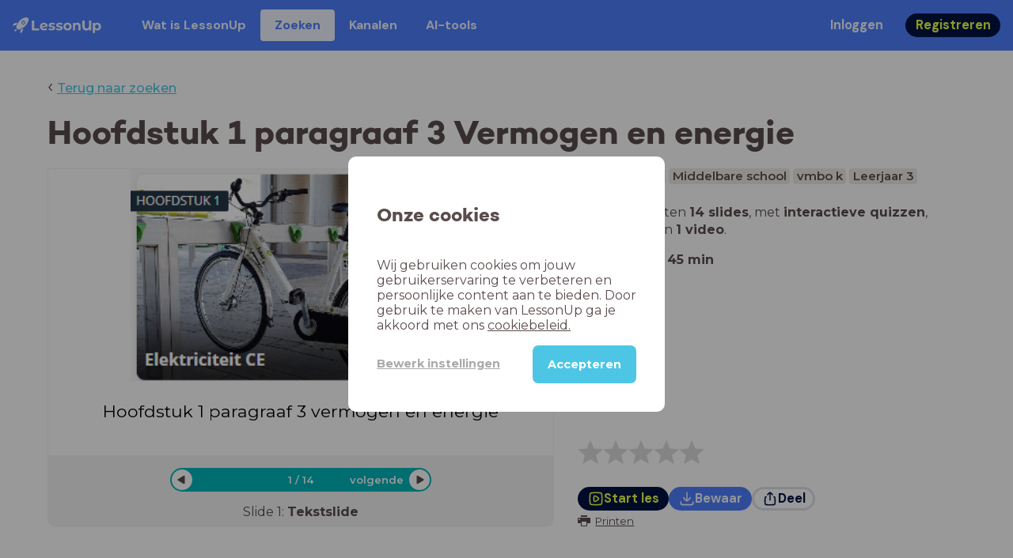

--- FILE ---
content_type: text/html; charset=utf-8
request_url: https://www.lessonup.com/nl/lesson/grvw6AEKGfci2sM4h
body_size: 55728
content:

    <!DOCTYPE html>
    <html lang="en">
      <head>
        <meta charset="UTF-8" />
        <meta name="viewport" content="width=device-width, initial-scale=1.0" />
        <meta http-equiv="X-UA-Compatible" content="ie=edge" />
        <meta name="theme-color" content="#4dc6e6" />
        <title data-rh="true">Hoofdstuk 1 paragraaf 3 Vermogen en energie - LessonUp</title> <meta data-rh="true" name="twitter:site" content="@lessonup"/><meta data-rh="true" name="robots" content="index, noimageindex"/><meta data-rh="true" name="description" content/><meta data-rh="true" property="twitter:card" content="summary"/><meta data-rh="true" property="og:title" content="Hoofdstuk 1 paragraaf 3 Vermogen en energie"/><meta data-rh="true" property="og:description" content="Les Natuurkunde van 45 minuten voor Middelbare school"/><meta data-rh="true" property="og:image" content="https://lh3.googleusercontent.com/VyI6Dd4DZSI3a6wbiwGEg5xXsuz4UAbaocH_LvajTFXrK7nEl7VDOG48mEtSkgx9xOPuCRPhRgVKS6oN6kZbI_mrsVtAMt1eyk7pK367=w580-h326-c"/> <link data-rh="true" rel="canonical" href="https://www.lessonup.com/nl/lesson/grvw6AEKGfci2sM4h"/><link data-rh="true" rel="alternate" href="https://www.lessonup.com/nl/lesson/grvw6AEKGfci2sM4h" hrefLang="nl"/><link data-rh="true" rel="alternate" href="https://www.lessonup.com/en/lesson/grvw6AEKGfci2sM4h" hrefLang="en"/>
        <link rel="icon" type="image/png" href="/search/public/img/favicon.png" />
        <link rel="shortcut icon" href="/search/public/img/favicon.png" />
        
    <link href="https://fonts.googleapis.com/css?family=Montserrat:400,500,600,700|Open+Sans:400,600|Montserrat+Alternates:400,600,700|DM+Sans:400,500,700|Plus+Jakarta+Sans:800&display=fallback" rel="stylesheet" /><link href="/search/public/fonts/primaryFonts.css" rel="stylesheet" /> 
    <link rel="stylesheet" type="text/css" href="/search/public/dist/client.27ab742219bf7372f498.css" />
    <style data-emotion="css-global lrov9u">*{box-sizing:border-box;}a{color:inherit;}h1,h2,h3,h4,h5,h6{font-weight:inherit;}button{background:transparent;border:0;padding:0;}button:not(:disabled){cursor:pointer;}@supports selector(:focus-visible){a:focus-visible,button:focus-visible,input:focus-visible,textarea:focus-visible,select:focus-visible{outline:none;}}a:focus-visible,button:focus-visible,input:focus-visible,textarea:focus-visible,select:focus-visible{outline:2px solid var(--color-new-focus-stroke);}dl,figure{margin:0;}:root{--color-primary-text:#E5FF45;--color-primary-background:#001343;--color-primary-hover:#102969;--color-primary-container-text:#001343;--color-primary-container-background:#E5FF45;--color-primary-container-hover:#CEE63E;--color-secondary-text:#EFF4FF;--color-secondary-background:#4E7FFF;--color-secondary-hover:#7a9fff;--color-secondary-container-text:#4E7FFF;--color-secondary-container-background:#EFF4FF;--color-secondary-container-hover:#DFE8FF;--color-tertiary-text:#5957C9;--color-tertiary-background:#D2D1FF;--color-tertiary-container-text:#6F6EBA;--color-tertiary-container-background:#F4F3FF;--color-surface-text:#001343;--color-surface-background:#FFFFFF;--color-surface-hover:rgba(0, 19, 67, 0.04);--color-surface1-text:#001343;--color-surface-background-1:#F7F5F2;--color-surface2-text:#001343;--color-surface-background-2:#EFEAE5;--color-surface3-text:#001343;--color-surface-background-3:#E7E0D9;--color-surface4-text:#001343;--color-surface-background-4:#DFD5CC;--color-surface5-text:#001343;--color-surface-background-5:#D7CBBF;--color-overlay-text:#FFFFFF;--color-overlay-background:rgba(0, 19, 67, 0.5);--color-overlay-surface-text:#001343;--color-overlay-surface-background:rgba(255, 255, 255, 0.9);--color-outline-background:rgba(0, 19, 67, 0.13);--color-outline-hover:rgba(0, 19, 67, 0.42);--color-error-text:#FDEDED;--color-error-background:#EC484D;--color-error-container-text:#EC484D;--color-error-container-background:#FDEDED;--color-success-text:#E4F3E5;--color-success-background:#4CAF50;--color-success-container-text:#4CAF50;--color-success-container-background:#E4F3E5;--color-warning-text:#FFF5D7;--color-warning-background:#C37C12;--color-warning-container-text:#C37C12;--color-warning-container-background:#FFF5D7;--color-focus-text:#F4EEFF;--color-focus-background:#A64EFF;--color-disabled-text:rgba(0, 19, 67, 0.6);--color-disabled-background:rgba(0, 19, 67, 0.125);--color-disabled-surface-text:#AE977F;--color-disabled-surface-background:rgba(174, 151, 127, 0.1);--color-high-contrast-text:#fff;--color-high-contrast-background:#000;--color-high-contrast-disabled-text:rgba(0,0,0,.5);--color-high-contrast-disabled-background:rgba(0,0,0,.05);--color-ai-text:#FFFFFF;--color-ai-gradient:linear-gradient(135deg, #4E7FFF, #A64EFF);--color-gradient-1:linear-gradient(135deg, #CAD9FF, #B9B8FF);--color-gradient-2:linear-gradient(180deg, rgba(223, 232, 255, 100), rgba(223, 232, 255, 0));--color-loader-skeleton-gradient-start:linear-gradient(90deg, rgba(255, 255, 255, 0), rgba(255, 255, 255, 75), rgba(255, 255, 255, 0));--color-new-surface-stroke:#DFE1E7;--color-new-surface-on:#001343;--color-new-surface-fill:#FFFFFF;--color-new-surface-strokesubjacent:#DFE1E7;--color-new-surface-onSubjacent:#001343;--color-new-surface-fillSubjacent:#EBEDEF;--color-new-surface-fillFeedback:#F5F6F7;--color-new-black-stroke:#474B52;--color-new-black-on:#E4E5E7;--color-new-black-fill:#000000;--color-new-black-strokesubjacent:#53575F;--color-new-black-onSubjacent:#ADB1B8;--color-new-black-fillSubjacent:#303236;--color-new-black-fillFeedback:#242529;--color-new-white-stroke:#D6D8DB;--color-new-white-on:#18191B;--color-new-white-fill:#FFFFFF;--color-new-white-strokesubjacent:#D1D7E0;--color-new-white-onSubjacent:#474B52;--color-new-white-fillSubjacent:#E4E5E7;--color-new-white-fillFeedback:#F0F2F5;--color-new-primary-stroke:#001343;--color-new-primary-on:#E5FF45;--color-new-primary-fill:#001343;--color-new-primary-stroke-subjacent:#001343;--color-new-primary-on-subjacent:#E5FF45;--color-new-primary-fill-subjacent:#00288F;--color-new-primary-fillFeedback:#102969;--color-new-secondary-stroke:#4E7FFF;--color-new-secondary-on:#EFF4FF;--color-new-secondary-fill:#4E7FFF;--color-new-secondary-stroke-subjacent:#4E7FFF;--color-new-secondary-on-subjacent:#EFF4FF;--color-new-secondary-fill-subjacent:#336BFF;--color-new-secondary-fillFeedback:#7A9FFF;--color-new-tertiary-stroke:#D2D1FF;--color-new-tertiary-on:#5957C9;--color-new-tertiary-fill:#D2D1FF;--color-new-tetirary-stroke-subjacent:#D2D1FF;--color-new-tetirary-on-subjacent:#5957C9;--color-new-tertiary-fill-subjacent:#E6E5FF;--color-new-tertiary-fillFeedback:#E1E0FF;--color-new-ai-stroke:#4E7FFF;--color-new-ai-on:#FFFFFF;--color-new-ai-fill:#4E7FFF;--color-new-ai-fillGradient:linear-gradient(135deg, #4E7FFF, #A64EFF);--color-new-ai-stroke-subjacent:#4E7FFF;--color-new-ai-on-subjacent:#FFFFFF;--color-new-ai-fill-subjacent:#336BFF;--color-new-ai-fillFeedback:#7A9FFF;--color-new-negative-stroke:#EC484D;--color-new-negative-on:#EC484D;--color-new-negative-fill:#FFE8ED;--color-new-negative-stroke-subjacent:#EC484D;--color-new-negative-on-subjacent:#EC484D;--color-new-negative-fill-subjacent:#FFCCD7;--color-new-negative-fillFeedback:#FFB2C3;--color-new-positive-stroke:#42A546;--color-new-positive-on:#42A546;--color-new-positive-fill:#ECFFF0;--color-new-positive-stroke-subjacent:#42A546;--color-new-positive-on-subjacent:#42A546;--color-new-positive-fill-subjacent:#D1FFDB;--color-new-positive-fillFeedback:#B8FFC7;--color-new-warning-stroke:#C37C12;--color-new-warning-on:#C37C12;--color-new-warning-fill:#FFF5D7;--color-new-warning-stroke-subjacent:#C37C12;--color-new-warning-on-subjacent:#C37C12;--color-new-warning-fill-subjacent:#FFEEBD;--color-new-warning-fillFeedback:#FFE8A3;--color-new-active-stroke:#C7D8FF;--color-new-active-on:#4E7FFF;--color-new-active-fill:#EFF4FF;--color-new-active-stroke-subjacent:#EFF4FF;--color-new-active-on-subjacent:#4E7FFF;--color-new-active-fill-subjacent:#C7D8FF;--color-new-active-fillFeedback:#DFE8FF;--color-new-disabled-stroke:#DFE1E7;--color-new-disabled-on:#66718E;--color-new-disabled-fill:#DFE1E7;--color-new-disabled-stroke-subjacent:#DFE1E7;--color-new-disabled-on-subjacent:#66718E;--color-new-disabled-fill-subjacent:#DFE1E7;--color-new-disabled-fillFeedback:#DFE1E7;--color-new-focus-stroke:#A64EFF;--color-new-luminocityDark-stroke:#1A1A1A4D;--color-new-luminocityDark-on:#1A1A1AD9;--color-new-luminocityDark-fill:#1A1A1A4D;--color-new-luminocityLight-stroke:#E5E5E54D;--color-new-luminocityLight-on:#E5E5E5D9;--color-new-luminocityLight-fill:#E5E5E54D;--color-new-skeleton-fill:#777D88;}</style><style data-emotion="css sstbqj zfb3pf 119m6lo 1b4p18b 1uj1bkn 1yncu0c pwu84r 17j8dvx 1k9anzb 1k8qijt 1bc4zvp l9rgi3 hpj7dl xjx6ca 3vurgw 1fk9npj 10faasc 145iwns 1ohkngb 1dhfdau">.css-sstbqj{position:absolute;right:30px;top:30px;}.css-zfb3pf{position:relative;}@media print{.css-zfb3pf{display:none;}}.css-119m6lo{height:64px;padding-left:16px;padding-right:16px;display:-webkit-box;display:-webkit-flex;display:-ms-flexbox;display:flex;-webkit-align-items:center;-webkit-box-align:center;-ms-flex-align:center;align-items:center;background-color:var(--color-secondary-background);color:var(--color-secondary-text);}@media (max-width: 1023px){.css-119m6lo .tbv_default,.css-119m6lo .tbv_desktop-only{display:none;}}@media (min-width: 1024px){.css-119m6lo .tbv_mobile-only{display:none;}}.css-1b4p18b{height:40px;display:-webkit-box;display:-webkit-flex;display:-ms-flexbox;display:flex;-webkit-align-items:center;-webkit-box-align:center;-ms-flex-align:center;align-items:center;cursor:pointer;margin-right:32px;}.css-1uj1bkn{fill:currentColor;width:auto;height:20px;}.css-1yncu0c{display:-webkit-box;display:-webkit-flex;display:-ms-flexbox;display:flex;-webkit-flex:1;-ms-flex:1;flex:1;-webkit-align-items:center;-webkit-box-align:center;-ms-flex-align:center;align-items:center;}.css-pwu84r{font-size:1rem;line-height:1.5rem;font-weight:800;font-family:"DM Sans",ui-sans-serif,system-ui;font-style:normal;}.css-pwu84r:is(p),.css-pwu84r p{margin:0;}.css-17j8dvx{display:-webkit-box;display:-webkit-flex;display:-ms-flexbox;display:flex;margin:0;padding:0;}.css-1k9anzb{display:-webkit-inline-box;display:-webkit-inline-flex;display:-ms-inline-flexbox;display:inline-flex;list-style-type:none;margin:0;white-space:nowrap;border-radius:4px;}.css-1k9anzb>*{display:-webkit-box;display:-webkit-flex;display:-ms-flexbox;display:flex;line-height:36px;padding:0 16px;border:2px solid transparent;border-radius:4px;}.css-1k9anzb *:focus-visible{outline:none;border:2px solid var(--color-new-focus-stroke);}.css-1k9anzb a{-webkit-text-decoration:none;text-decoration:none;}.css-1k9anzb:hover{-webkit-text-decoration:underline;text-decoration:underline;}.css-1k8qijt{display:-webkit-inline-box;display:-webkit-inline-flex;display:-ms-inline-flexbox;display:inline-flex;list-style-type:none;margin:0;white-space:nowrap;border-radius:4px;background-color:var(--color-secondary-container-background);color:var(--color-secondary-container-text);}.css-1k8qijt>*{display:-webkit-box;display:-webkit-flex;display:-ms-flexbox;display:flex;line-height:36px;padding:0 16px;border:2px solid transparent;border-radius:4px;}.css-1k8qijt *:focus-visible{outline:none;border:2px solid var(--color-new-focus-stroke);}.css-1k8qijt a{-webkit-text-decoration:none;text-decoration:none;}.css-1k8qijt:hover{-webkit-text-decoration:underline;text-decoration:underline;}.css-1bc4zvp{margin-left:auto;display:-webkit-box;display:-webkit-flex;display:-ms-flexbox;display:flex;-webkit-align-items:center;-webkit-box-align:center;-ms-flex-align:center;align-items:center;}.css-1bc4zvp >*~*{margin-left:16px;}.css-l9rgi3{-webkit-flex-direction:row;-ms-flex-direction:row;flex-direction:row;display:-webkit-box;display:-webkit-flex;display:-ms-flexbox;display:flex;}.css-l9rgi3 >*~*{margin-left:16px!important;}.css-hpj7dl{width:auto;display:-webkit-inline-box;display:-webkit-inline-flex;display:-ms-inline-flexbox;display:inline-flex;-webkit-align-items:center;-webkit-box-align:center;-ms-flex-align:center;align-items:center;-webkit-box-pack:center;-ms-flex-pack:center;-webkit-justify-content:center;justify-content:center;gap:5px;padding:5px 12.5px;border-radius:40px;color:var(--color-new-secondary-on);background:var(--color-new-secondary-fill);background-origin:border-box;border:none;-webkit-text-decoration:none;text-decoration:none;}.css-hpj7dl>svg{-webkit-flex-shrink:0;-ms-flex-negative:0;flex-shrink:0;width:1.25rem;height:1.25rem;}.css-hpj7dl:hover{background:var(--color-new-secondary-fillFeedback);}.css-xjx6ca{font-size:1.015625rem;line-height:1.25rem;font-family:"DM Sans",ui-sans-serif,system-ui;font-weight:700;font-style:normal;margin:0;display:-webkit-box;display:-webkit-flex;display:-ms-flexbox;display:flex;-webkit-align-items:center;-webkit-box-align:center;-ms-flex-align:center;align-items:center;-webkit-box-pack:center;-ms-flex-pack:center;-webkit-justify-content:center;justify-content:center;overflow:hidden;position:relative;}.css-3vurgw{overflow:hidden;text-overflow:ellipsis;white-space:nowrap;opacity:1;}.css-1fk9npj{width:auto;display:-webkit-inline-box;display:-webkit-inline-flex;display:-ms-inline-flexbox;display:inline-flex;-webkit-align-items:center;-webkit-box-align:center;-ms-flex-align:center;align-items:center;-webkit-box-pack:center;-ms-flex-pack:center;-webkit-justify-content:center;justify-content:center;gap:5px;padding:5px 12.5px;border-radius:40px;color:var(--color-new-primary-on);background:var(--color-new-primary-fill);background-origin:border-box;border:none;-webkit-text-decoration:none;text-decoration:none;}.css-1fk9npj>svg{-webkit-flex-shrink:0;-ms-flex-negative:0;flex-shrink:0;width:1.25rem;height:1.25rem;}.css-1fk9npj:hover{background:var(--color-new-primary-fillFeedback);}.css-10faasc{margin-left:8px;display:none;}@media (max-width: 1023px){.css-10faasc{display:block;}}.css-145iwns{width:auto;display:-webkit-inline-box;display:-webkit-inline-flex;display:-ms-inline-flexbox;display:inline-flex;-webkit-align-items:center;-webkit-box-align:center;-ms-flex-align:center;align-items:center;-webkit-box-pack:center;-ms-flex-pack:center;-webkit-justify-content:center;justify-content:center;gap:5px;padding:5px;border-radius:40px;color:var(--color-new-secondary-on);background:var(--color-new-secondary-fill);background-origin:border-box;border:none;-webkit-text-decoration:none;text-decoration:none;}.css-145iwns>svg{-webkit-flex-shrink:0;-ms-flex-negative:0;flex-shrink:0;width:1.25rem;height:1.25rem;}.css-145iwns:hover{background:var(--color-new-secondary-fillFeedback);}.css-1ohkngb{width:auto;display:-webkit-inline-box;display:-webkit-inline-flex;display:-ms-inline-flexbox;display:inline-flex;-webkit-align-items:center;-webkit-box-align:center;-ms-flex-align:center;align-items:center;-webkit-box-pack:center;-ms-flex-pack:center;-webkit-justify-content:center;justify-content:center;gap:5px;padding:2.5px 10px;border-radius:40px;color:var(--color-new-surface-on);background:var(--color-new-surface-fill);background-origin:border-box;border:2.5px solid var(--color-new-surface-stroke);-webkit-text-decoration:none;text-decoration:none;}.css-1ohkngb>svg{-webkit-flex-shrink:0;-ms-flex-negative:0;flex-shrink:0;width:1.25rem;height:1.25rem;}.css-1ohkngb:hover{background:var(--color-new-surface-fillFeedback);}.css-1dhfdau{background-color:var(--color-secondary-background);color:var(--color-secondary-text);}</style>
   
    
    <!-- Google Tag Manager -->
    <script nonce="9df063af-3a42-4b35-ace0-9f8312237a9c">
      (function (w, d, s, l, i) {
        w[l] = w[l] || [];
        w[l].push({ 'gtm.start': new Date().getTime(), event: 'gtm.js' });
        var f = d.getElementsByTagName(s)[0],
          j = d.createElement(s),
          dl = l != 'dataLayer' ? '&l=' + l : '';
        j.async = true;
        j.src = 'https://www.googletagmanager.com/gtm.js?id=' + i + dl;
        f.parentNode.insertBefore(j, f);
      })(window, document, 'script', 'dataLayer', 'GTM-N3SLDFQ');
    </script>
    <!-- End Google Tag Manager -->
  
    
    <!-- Global site tag (gtag.js) - Google Analytics -->
    <script nonce="9df063af-3a42-4b35-ace0-9f8312237a9c" async src="https://www.googletagmanager.com/gtag/js?id=G-DBSWZ6Z27F"></script>
    <script nonce="9df063af-3a42-4b35-ace0-9f8312237a9c">
      window.dataLayer = window.dataLayer || [];
      function gtag() {
        dataLayer.push(arguments);
      }
      gtag('js', new Date());
    </script>
  
  
      </head>
      <body>
        <!-- Google Tag Manager (noscript) -->
        <noscript
          ><iframe
            src="https://www.googletagmanager.com/ns.html?id=GTM-N3SLDFQ"
            height="0"
            width="0"
            style="display:none;visibility:hidden"
          ></iframe
        ></noscript>
        <!-- End Google Tag Manager (noscript) -->
        <div id="app" class="wrap-inner"><link rel="preload" as="image" href="/search/public/img/icons/black/clock.png"/><link rel="preload" as="image" href="https://lh3.googleusercontent.com/lxTJmOQ2Vmqt9e3Ovhl9orfh_Kq9mxpbTNVXx6dh2X4vHkCah23uYxQifBgHvHKcy1KiNSh1eDxQTU9w6gJsa-vVofFA0g=s42"/><link rel="preload" as="image" href="https://lh3.googleusercontent.com/W7iXuiREwkgSTT_pAqKONfxP7w4S4Pasz0ZZoRs4Ud4B_U-nMcoftbf79E40vZRv_k0394xlwtOutXwFQI0h9TPEHkFwDI6tOxi2qaAZ=s42"/><link rel="preload" as="image" href="https://lh3.googleusercontent.com/ODtyOed3hhN9PkmneJTIqMs6QO78OX2UzwjiaPNIEC-PjC_cXzHwzKpLbKb2a88a9iWUpxFwZ5EsK8F2itF5ds86U-wh=s42"/><!--$--><div id="searchToastContainer" class="css-sstbqj"><section class="Toastify" aria-live="polite" aria-atomic="false" aria-relevant="additions text" aria-label="Notifications Alt+T"></section></div><div class="h-100"><div class="nav-bar css-zfb3pf"><nav class="css-119m6lo"><a href="/site/nl" class="css-1b4p18b"><svg xmlns="http://www.w3.org/2000/svg" width="181" height="32" fill="none" viewBox="0 0 181 32" class="css-1uj1bkn"><path fill="currentColor" d="M8.1 25.6c.2-.8 0-1.3-.2-1.5-.2-.3-.7-.4-1.5-.2-2.6.7-2.9 4-3 4.6.7 0 4-.3 4.7-2.9M8 13.4l1.4-2.5c-1.9-.2-5.4.2-9.4 4.3l1.5 1.5s3.1-1 5.2-.5zM18.6 24l-2.8 1.3c.5 2-.5 5.2-.5 5.2l1.5 1.5c4-4 4.5-7.5 4.3-9.4z"></path><path fill="currentColor" fill-rule="evenodd" d="M22.2 9.8a.8.8 0 0 1-1.1 0 .8.8 0 1 1 1 0Zm1.2-1.2a2.5 2.5 0 0 0-3.6 0 2.5 2.5 0 1 0 3.6 0" clip-rule="evenodd"></path><path fill="currentColor" fill-rule="evenodd" d="M24.4 13.2a4 4 0 0 1-5.6 0 4 4 0 1 1 5.6 0M31 1c-.7-.7-1.8-1-3.2-1a21.5 21.5 0 0 0-16.3 10.2A39 39 0 0 0 7 19.6a7.8 7.8 0 0 0 .6 1.5 9 9 0 0 0 1.4 2 8.3 8.3 0 0 0 3.5 2 29.7 29.7 0 0 0 5.5-2.4 39 39 0 0 0 7-4.8c6.6-6.5 8.4-14.5 6-16.9" clip-rule="evenodd"></path><path fill="currentColor" d="M174.4 18.6c0-2.6-1.7-4.2-3.9-4.2s-3.8 1.6-3.8 4.2 1.7 4.2 3.8 4.2c2.2 0 4-1.6 4-4.2Zm4.5 0c0 4.8-3.3 7.8-7.6 7.8-1.9 0-3.4-.6-4.6-1.8v7h-4.4V11h4.2v1.8c1.1-1.3 2.8-2 4.8-2 4.3 0 7.6 3 7.6 7.8M159 6.5v19.7h-4.5v-2.4c-1.3 1.8-3.4 2.7-6 2.7-4.5 0-7.4-3-7.4-8.5V6.5h4.6v11.4c0 3.2 1.7 4.7 4.1 4.7 2.7 0 4.6-1.6 4.6-5V6.5h4.5Zm-21.6 11v8.7H133v-8c0-2.5-1.1-3.6-3-3.6-2.2 0-3.7 1.3-3.7 4.1v7.5H122V11h4.2v1.8c1.2-1.3 3-2 5-2 3.6 0 6.3 2.1 6.3 6.7ZM115 18.6c0-2.6-1.7-4.2-4-4.2-2.1 0-3.8 1.6-3.8 4.2s1.7 4.2 3.9 4.2 3.8-1.6 3.8-4.2Zm-12.3 0c0-4.5 3.5-7.8 8.4-7.8 4.8 0 8.3 3.3 8.3 7.8 0 4.6-3.5 7.8-8.3 7.8-4.9 0-8.4-3.2-8.4-7.8m-15.1 6.2 1.5-3.2c1.4 1 3.4 1.5 5.3 1.5 2 0 2.8-.5 2.8-1.4 0-2.5-9.2 0-9.2-6 0-2.9 2.6-4.9 7-4.9 2.1 0 4.4.5 5.9 1.3l-1.5 3.2c-1.5-.9-3-1.2-4.4-1.2-2 0-2.8.7-2.8 1.4 0 2.6 9.2.1 9.2 6.1 0 2.8-2.7 4.8-7.2 4.8a13 13 0 0 1-6.6-1.6m-15.2 0 1.5-3.2a9 9 0 0 0 5.2 1.5c2 0 2.8-.5 2.8-1.4 0-2.5-9.1 0-9.1-6 0-2.9 2.6-4.9 7-4.9 2 0 4.4.5 5.8 1.3l-1.4 3.2c-1.5-.9-3-1.2-4.4-1.2-2 0-2.8.7-2.8 1.4 0 2.6 9.1.1 9.1 6.1 0 2.8-2.6 4.8-7.1 4.8a13 13 0 0 1-6.6-1.6m-13-6.6 7.4-1.5a3.6 3.6 0 0 0-3.6-2.6c-2.2 0-3.7 1.5-3.8 4Zm8.2 3.2L70 24q-2.1 2.4-6.3 2.4c-5.2 0-8.6-3.3-8.6-7.8s3.4-7.8 8.1-7.8c4.3 0 7.8 2.8 7.8 7.7l-11.2 2.1c.7 1.5 2 2.3 4 2.3 1.7 0 2.8-.5 3.8-1.5M39.1 6.5h4.6v16h9.9v3.7H39V6.5Z"></path></svg></a><div class="css-1yncu0c"><div class="tbv_default"><div class="css-pwu84r"><ul class="TopBarItemList css-17j8dvx"><li class="css-1k9anzb"><a href="/site/nl/docenten">Wat is LessonUp</a></li><li class="css-1k8qijt"><a href="/nl/lessons/">Zoeken</a></li><li class="css-1k9anzb"><a href="/nl/channels">Kanalen</a></li><li class="css-1k9anzb"><a href="/nl/app/ai-tools">aiToolsTab</a></li></ul></div></div><div class="TopBarRight css-1bc4zvp"><div class="tbv_default"><div class="css-l9rgi3"><button class="css-hpj7dl"><span class="css-xjx6ca"><div class="css-3vurgw">Inloggen</div></span></button><button class="css-1fk9npj"><span class="css-xjx6ca"><div class="css-3vurgw">Registreren</div></span></button></div></div></div></div><div class="css-10faasc"><button class="css-145iwns"><svg xmlns="http://www.w3.org/2000/svg" width="24" height="24" fill="none" viewBox="0 0 24 24"><path stroke="currentColor" stroke-linecap="round" stroke-linejoin="round" stroke-width="2" d="M2.742 4.5h18.516M2.742 12h18.516M2.742 19.5h18.516"></path></svg></button></div></nav></div><div class="app-layout"><div class="app-layout-content"><div><div class="lesson-page-section page-center lesson-page-view"><div class="lesson-page__back"><span class="lesson-page__back-arrow">‹</span><a class="link-prominent" href="/nl/lessons/">Terug naar zoeken</a></div><div class="lesson-overview"><h1 class="ui-heading ui-heading--h0 lesson-overview__title">Hoofdstuk 1 paragraaf 3 Vermogen en energie</h1><div class="lesson-preview" tabindex="0"><div class="lesson-preview__player-container"><div class="relative"><div class="lesson-preview__player"><div class="pin-view"><div id="slide" data-allow-image-zoom="0" class="pin-container view-mode slide-color-1 slide-layout-4 has-image "><div class="slide-color-1 slide-layout-4 has-image content-background"></div><div data-component-id="image" comp-remote-event="click" class="image opacity-100" style="background-image:url(https://lh3.googleusercontent.com/feoN3S6JgoFmJ8QCa87WVgTCQmTiv_uFdSJEb8P2j8mDEPqImJRIdxl8wU_-v08JuIfkQa5V_0FdF09r6XzHa9PIF93AQX32wivi_n4=s1280)"></div><div data-component-id="image2" comp-remote-event="click" class="image2 opacity-100"></div><div id="text1" class="text text-comp text1 text-align-undefined font-size-60 font-undefined"><div class="text-inner">Hoofdstuk 1 paragraaf 3 vermogen en energie</div></div><div class="view-components"></div></div></div><div class="lesson-preview__player-nav"><div class="player-nav-button player-nav-button-left"><button class="button-unstyled lesson-preview__player-navbutton"><svg viewBox="0 0 9 12" class="arrow-left" width="10" height="12"><path d="M7.486.909L.429 5.143a1 1 0 000 1.714l7.057 4.234A1 1 0 009 10.234V1.766A1 1 0 007.486.91z" fill="currentColor" fill-rule="evenodd"></path></svg></button></div><div class="lesson-preview__player-nav-count"><span>1<!-- --> / <!-- -->14</span></div><div class="player-nav-button player-nav-button-right clickable"><span class="navigation-text-button">volgende</span><button class="button-unstyled lesson-preview__player-navbutton"><svg viewBox="0 0 9 12" class="arrow-right" width="10" height="12"><path d="M1.514.909l7.057 4.234a1 1 0 010 1.714l-7.057 4.234A1 1 0 010 10.234V1.766A1 1 0 011.514.91z" fill="currentColor" fill-rule="evenodd"></path></svg></button></div></div></div><div class="lesson-preview__slide-info"><span>Slide <!-- -->1<!-- -->: <strong>Tekstslide</strong></span></div></div></div><div class="lesson-preview__content"><div class="lesson-overview-meta"><div><div class="ui-tags lesson-overview-meta-section"><span title="Natuurkunde" class="ui-tag ui-tag--large bg-warm-gray">Natuurkunde</span><span title="Middelbare school" class="ui-tag ui-tag--large bg-warm-gray">Middelbare school</span><span title="vmbo k" class="ui-tag ui-tag--large bg-warm-gray">vmbo k</span><span title="Leerjaar 3" class="ui-tag ui-tag--large bg-warm-gray">Leerjaar 3</span></div><div class="lesson-overview-meta-section"><div class="lesson-overview-meta__description "><p>In deze les zitten <strong>14 slides</strong>, <!-- -->met<!-- --> <span><strong>interactieve quizzen</strong>, <strong>tekstslides</strong> en <strong>1 video</strong></span>.</p></div><span class="lesson-overview-meta__duration"><span class="lesson-overview-meta__icon"><img src="/search/public/img/icons/black/clock.png" alt="time-icon"/></span>Lesduur is: <strong>45<!-- --> <!-- -->min</strong></span></div></div><div class="lesson-overview-meta-action-section"><div class="feedback_bar lesson-overview-meta-section" style="font-size:2em"><svg xmlns="http://www.w3.org/2000/svg" version="1.1" viewBox="0 0 222 210" class="feedback_bar__star feedback_bar__star--sizing-to-font feedback_bar__star--animations" fill="#dcdbdc"><path d="M179.46 209.73l-68.28-41.51-68.107 41.79 18.381-77.77L.661 80.38 80.3 73.835 110.84-.009l30.838 73.717 79.665 6.222-60.58 52.11z" stroke="none" stroke-width="10" fill="#dcdbdc" class="svg_star_path"></path></svg><svg xmlns="http://www.w3.org/2000/svg" version="1.1" viewBox="0 0 222 210" class="feedback_bar__star feedback_bar__star--sizing-to-font feedback_bar__star--animations" fill="#dcdbdc"><path d="M179.46 209.73l-68.28-41.51-68.107 41.79 18.381-77.77L.661 80.38 80.3 73.835 110.84-.009l30.838 73.717 79.665 6.222-60.58 52.11z" stroke="none" stroke-width="10" fill="#dcdbdc" class="svg_star_path"></path></svg><svg xmlns="http://www.w3.org/2000/svg" version="1.1" viewBox="0 0 222 210" class="feedback_bar__star feedback_bar__star--sizing-to-font feedback_bar__star--animations" fill="#dcdbdc"><path d="M179.46 209.73l-68.28-41.51-68.107 41.79 18.381-77.77L.661 80.38 80.3 73.835 110.84-.009l30.838 73.717 79.665 6.222-60.58 52.11z" stroke="none" stroke-width="10" fill="#dcdbdc" class="svg_star_path"></path></svg><svg xmlns="http://www.w3.org/2000/svg" version="1.1" viewBox="0 0 222 210" class="feedback_bar__star feedback_bar__star--sizing-to-font feedback_bar__star--animations" fill="#dcdbdc"><path d="M179.46 209.73l-68.28-41.51-68.107 41.79 18.381-77.77L.661 80.38 80.3 73.835 110.84-.009l30.838 73.717 79.665 6.222-60.58 52.11z" stroke="none" stroke-width="10" fill="#dcdbdc" class="svg_star_path"></path></svg><svg xmlns="http://www.w3.org/2000/svg" version="1.1" viewBox="0 0 222 210" class="feedback_bar__star feedback_bar__star--sizing-to-font feedback_bar__star--animations" fill="#dcdbdc"><path d="M179.46 209.73l-68.28-41.51-68.107 41.79 18.381-77.77L.661 80.38 80.3 73.835 110.84-.009l30.838 73.717 79.665 6.222-60.58 52.11z" stroke="none" stroke-width="10" fill="#dcdbdc" class="svg_star_path"></path></svg></div><div class="lesson-overview-meta__buttons lesson-overview-meta-section"><div><button class="css-1fk9npj"><svg xmlns="http://www.w3.org/2000/svg" width="24" height="24" fill="none" viewBox="0 0 24 24"><path stroke="currentColor" stroke-linecap="round" stroke-linejoin="round" stroke-width="2" d="M3.273 19.33c.078.72.65 1.292 1.37 1.37 2.353.258 4.818.611 7.357.611s5.004-.353 7.358-.61a1.55 1.55 0 0 0 1.369-1.37c.251-2.345.584-4.801.584-7.331s-.333-4.986-.584-7.33a1.55 1.55 0 0 0-1.37-1.37c-2.353-.258-4.818-.611-7.357-.611s-5.004.353-7.358.61c-.72.08-1.291.65-1.369 1.37C3.022 7.014 2.69 9.47 2.69 12s.333 4.986.584 7.33"></path><path stroke="currentColor" stroke-linecap="round" stroke-linejoin="round" stroke-width="2" d="M8.78 12c0 .844.144 2.057.283 3.029.123.864.977 1.418 1.8 1.125 1.973-.702 3.814-1.782 5.08-3.402a1.22 1.22 0 0 0 0-1.504c-1.266-1.62-3.107-2.7-5.08-3.402-.823-.293-1.677.261-1.8 1.125-.14.972-.284 2.185-.284 3.029"></path></svg><span class="css-xjx6ca"><div class="css-3vurgw">Start les</div></span></button></div><button class="css-hpj7dl"><svg xmlns="http://www.w3.org/2000/svg" width="24" height="24" fill="none" viewBox="0 0 24 24" class="icon"><path stroke="currentColor" stroke-linecap="round" stroke-linejoin="round" stroke-width="2" d="M2.728 16.908v1.427a2.853 2.853 0 0 0 2.853 2.852H18.42a2.853 2.853 0 0 0 2.852-2.852v-1.427M7.044 10.485c.972 1.789 2.42 3.419 4.285 4.546.413.25.93.25 1.342 0 1.865-1.128 3.312-2.758 4.284-4.546M12 15.218V2.813"></path></svg><span class="css-xjx6ca"><div class="css-3vurgw"><span>Bewaar</span></div></span></button><button class="css-1ohkngb"><svg xmlns="http://www.w3.org/2000/svg" width="24" height="24" fill="none" viewBox="0 0 24 24"><path stroke="currentColor" stroke-linecap="round" stroke-linejoin="round" stroke-width="2" d="M5.961 9.158a1.56 1.56 0 0 0-1.374 1.372 39.2 39.2 0 0 0 0 9.114 1.56 1.56 0 0 0 1.374 1.372c3.087.343 8.99.343 12.078 0a1.56 1.56 0 0 0 1.374-1.372 39.2 39.2 0 0 0 0-9.114 1.56 1.56 0 0 0-1.374-1.372M12 13.898V2.727m3.533 3.031c-1.074-1.356-1.805-1.987-2.894-2.813a1.04 1.04 0 0 0-1.277 0c-1.09.826-1.82 1.457-2.894 2.813"></path></svg><span class="css-xjx6ca"><div class="css-3vurgw">Deel</div></span></button></div><div class="lesson-overview-meta__sub-buttons lesson-overview-meta-section"><button type="button" class="text-button-comp fg-text print-button"><svg viewBox="0 0 32 32" class="icon" fill="currentcolor"><path d="M8 2h16v4H8V2zM30 8H2c-1.1 0-2 .9-2 2v10c0 1.1.9 2 2 2h6v8h16v-8h6c1.1 0 2-.9 2-2V10c0-1.1-.9-2-2-2zM4 14a2 2 0 11-.001-3.999A2 2 0 014 14zm18 14H10V18h12v10z"></path></svg>Printen</button></div></div></div></div></div><div class="lesson-overview-introduction"><div class="lesson-overview-introduction-text"></div></div><div><h2 class="ui-heading ui-heading--h1">Onderdelen in deze les</h2><div class="lesson-overview-pins lesson-overview-pin-grid"><div class="pin-flow-40"><div class="pin-wrapper"><div class="pin-view lesson-overview-pin thumbPreview"><div id="slide" data-allow-image-zoom="0" class="pin-container view-mode slide-color-1 slide-layout-4 has-image "><div class="slide-color-1 slide-layout-4 has-image content-background"></div><div data-component-id="image" comp-remote-event="click" class="image opacity-100" style="background-image:url(https://lh3.googleusercontent.com/feoN3S6JgoFmJ8QCa87WVgTCQmTiv_uFdSJEb8P2j8mDEPqImJRIdxl8wU_-v08JuIfkQa5V_0FdF09r6XzHa9PIF93AQX32wivi_n4=s250)"></div><div data-component-id="image2" comp-remote-event="click" class="image2 opacity-100"></div><div id="text1" class="text text-comp text1 text-align-undefined font-size-60 font-undefined"><div class="text-inner">Hoofdstuk 1 paragraaf 3 vermogen en energie</div></div><div class="view-components"></div></div></div><h4 class="ui-heading ui-heading--h3 lesson-overview-pin-title">Slide <!-- -->1<!-- --> -<!-- --> <!-- -->Tekstslide</h4></div><div class="pin-wrapper"><div class="pin-view lesson-overview-pin thumbPreview"><div id="slide" data-allow-image-zoom="0" class="pin-container view-mode slide-color-1 slide-layout-6 has-image "><div class="slide-color-1 slide-layout-6 has-image content-background"></div><div data-component-id="image" comp-remote-event="click" class="image opacity-100" style="background-image:url(https://lh3.googleusercontent.com/LLT-AdEuArtk523j97M-fJjrCxK_aLXHZM6kAuSzTuIMP-7iJEuJBxDcpOH8CHjytDrtTtL8ra_2LtLymXZtRHNyiKK62K4iO5HQnzE=s250)"></div><div data-component-id="image2" comp-remote-event="click" class="image2 opacity-100"></div><div id="text1" class="text text-comp text1 text-align-1 font-size-100 font-undefined"><div class="text-inner">nakijken</div></div><div id="text2" class="text text-comp text2 text-align-1 font-size-60 font-undefined"><div class="text-inner"><br /><div><br /></div><div>Hoofdstuk 1 paragaaf 2<br /></div><div><br /></div><div>Opdracht 1 t/m 15 <br /></div><div>(BLZ 25 t/m 30)</div><div><br /></div><div><br /></div><div><br /></div><div><br /></div></div></div><div class="view-components"></div></div></div><h4 class="ui-heading ui-heading--h3 lesson-overview-pin-title">Slide <!-- -->2<!-- --> -<!-- --> <!-- -->Tekstslide</h4></div><div class="pin-wrapper"><div class="pin-view lesson-overview-pin thumbPreview"><div class="video-thumb playerWrapper" style="background-image:url(https://i.ytimg.com/vi/R2211e3cKbc/default.jpg)"><div class="icon icon-color icon-youtube"></div></div></div><h4 class="ui-heading ui-heading--h3 lesson-overview-pin-title">Slide <!-- -->3<!-- --> -<!-- --> <!-- -->Video</h4></div><div class="pin-wrapper"><div class="pin-view lesson-overview-pin thumbPreview"><div id="dragQuestion" data-allow-image-zoom="0" class="pin-container view-mode dragQuestion-color-9 dragQuestion-layout-1  "><div class="dragQuestion-color-9 dragQuestion-layout-1  content-background"></div><div class="view-components"><div data-component-id="85Emc26fxisDRKkCQ" data-component="image" data-grippy="move" class="component component-container component-image  allowzoom-false opacity-100  is-thumb" style="left:8.491%;top:2.214%;bottom:5.393%;right:5.884%;inset:2.214% 5.884% 5.393% 8.491%"><div class="comp-image" data-grippy="move" style="background-image:url(https://lh3.googleusercontent.com/t4uJx4cYmJ7_C9H8YGerQLDuK_aUJRkT8NeeO2yW_W0UwtaeRph_NCNHERUiNtv2n1kjDLUJ_039k8dRvDTMNJ--qGdaoZOaSPOcmQ=s1280);background-size:contain;border-radius:0"></div></div><div data-component-id="4bfchNgM8wqnFYiKW" data-component="dropzone" data-grippy="move" class="component component-container component-dropzone    is-thumb" style="left:61.495%;top:10.974%;bottom:76.975%;right:18.024%;inset:10.974% 18.024% 76.975% 61.495%"><div class="comp-dropzone opacity-100 " data-grippy="move" style="background-size:cover;border-radius:0;background-color:transparent"></div><div class="dropzone-object-outline" data-grippy="move" style="border-radius:0"></div><div class="dropzone-object-grippy" data-grippy="move"></div></div><div data-component-id="8uQPFvMkbZ2mCenpE" data-component="dropzone" data-grippy="move" class="component component-container component-dropzone    is-thumb" style="left:61.495%;top:29.436%;bottom:58.513%;right:18.024%;inset:29.436% 18.024% 58.513% 61.495%"><div class="comp-dropzone opacity-100 " data-grippy="move" style="background-size:cover;border-radius:0;background-color:transparent"></div><div class="dropzone-object-outline" data-grippy="move" style="border-radius:0"></div><div class="dropzone-object-grippy" data-grippy="move"></div></div><div data-component-id="PDgjN5HBvuhGreRmE" data-component="dropzone" data-grippy="move" class="component component-container component-dropzone    is-thumb" style="left:62.216%;top:48.111%;bottom:39.838%;right:17.303%;inset:48.111% 17.303% 39.838% 62.216%"><div class="comp-dropzone opacity-100 " data-grippy="move" style="background-size:cover;border-radius:0;background-color:transparent"></div><div class="dropzone-object-outline" data-grippy="move" style="border-radius:0"></div><div class="dropzone-object-grippy" data-grippy="move"></div></div><div data-component-id="mxH3fRJayYK8q7Zc4" data-component="dropzone" data-grippy="move" class="component component-container component-dropzone    is-thumb" style="left:62.216%;top:70.206%;bottom:17.743%;right:17.303%;inset:70.206% 17.303% 17.743% 62.216%"><div class="comp-dropzone opacity-100 " data-grippy="move" style="background-size:cover;border-radius:0;background-color:transparent"></div><div class="dropzone-object-outline" data-grippy="move" style="border-radius:0"></div><div class="dropzone-object-grippy" data-grippy="move"></div></div><div data-component-id="swZe2aLfGFYRDTB5r" data-component="dropzone" data-grippy="move" class="component component-container component-dropzone    is-thumb" style="left:62.216%;top:86.316%;bottom:1.633%;right:17.303%;inset:86.316% 17.303% 1.633% 62.216%"><div class="comp-dropzone opacity-100 " data-grippy="move" style="background-size:cover;border-radius:0;background-color:transparent"></div><div class="dropzone-object-outline" data-grippy="move" style="border-radius:0"></div><div class="dropzone-object-grippy" data-grippy="move"></div></div><div data-component-id="ceLFGqwnopb5ysErQ" data-component="text" data-grippy="move" class="component component-container component-text    " style="left:5%;top:6.71%;bottom:79.102%;right:64.063%;inset:6.71% 64.063% 79.102% 5%"><div class="text-comp-inner text-columns-1" style="border-color:transparent;border-radius:0;background-color:transparent"><div class="text-value font-montserrat font-size-60 text-padding-1 text-align-left vertical-align-top" data-grippy="move">Groepschakelaar</div></div><div class="drag-question-object-outline" data-grippy="move" style="border-radius:0"></div><div class="drag-question-object-grippy" data-grippy="move"></div></div><div data-component-id="9QqbDjaE26eu7ZSdF" data-component="text" data-grippy="move" class="component component-container component-text    " style="left:5%;top:24.744%;bottom:61.068%;right:64.063%;inset:24.744% 64.063% 61.068% 5%"><div class="text-comp-inner text-columns-1" style="border-color:transparent;border-radius:0;background-color:transparent"><div class="text-value font-montserrat font-size-60 text-padding-1 text-align-left vertical-align-top" data-grippy="move">Hoofdleiding</div></div><div class="drag-question-object-outline" data-grippy="move" style="border-radius:0"></div><div class="drag-question-object-grippy" data-grippy="move"></div></div><div data-component-id="YZiH8AKx2F5yb3zvq" data-component="text" data-grippy="move" class="component component-container component-text    " style="left:5%;top:41.317%;bottom:44.496%;right:64.063%;inset:41.317% 64.063% 44.496% 5%"><div class="text-comp-inner text-columns-1" style="border-color:transparent;border-radius:0;background-color:transparent"><div class="text-value font-montserrat font-size-60 text-padding-1 text-align-left vertical-align-top" data-grippy="move">KWh- meter</div></div><div class="drag-question-object-outline" data-grippy="move" style="border-radius:0"></div><div class="drag-question-object-grippy" data-grippy="move"></div></div><div data-component-id="JHqgzbRKfBnD3u2ed" data-component="text" data-grippy="move" class="component component-container component-text    " style="left:5%;top:60.206%;bottom:25.607%;right:62.26%;inset:60.206% 62.26% 25.607% 5%"><div class="text-comp-inner text-columns-1" style="border-color:transparent;border-radius:0;background-color:transparent"><div class="text-value font-montserrat font-size-60 text-padding-1 text-align-left vertical-align-top" data-grippy="move">Aardlekschakelaar</div></div><div class="drag-question-object-outline" data-grippy="move" style="border-radius:0"></div><div class="drag-question-object-grippy" data-grippy="move"></div></div><div data-component-id="7aRhFyzjtGeKTLuCg" data-component="text" data-grippy="move" class="component component-container component-text    " style="left:5%;top:77.599%;bottom:8.214%;right:62.26%;inset:77.599% 62.26% 8.214% 5%"><div class="text-comp-inner text-columns-1" style="border-color:transparent;border-radius:0;background-color:transparent"><div class="text-value font-montserrat font-size-60 text-padding-1 text-align-left vertical-align-top" data-grippy="move">Hoofdschakelaar</div></div><div class="drag-question-object-outline" data-grippy="move" style="border-radius:0"></div><div class="drag-question-object-grippy" data-grippy="move"></div></div></div></div></div><h4 class="ui-heading ui-heading--h3 lesson-overview-pin-title">Slide <!-- -->4<!-- --> -<!-- --> <!-- -->Sleepvraag</h4></div><div class="pin-wrapper"><div class="pin-view lesson-overview-pin thumbPreview"><div id="dragQuestion" data-allow-image-zoom="0" class="pin-container view-mode dragQuestion-color-9 dragQuestion-layout-1  "><div class="dragQuestion-color-9 dragQuestion-layout-1  content-background"></div><div class="view-components"><div data-component-id="WR3uokNSfrMeJKA6c" data-component="image" data-grippy="move" class="component component-container component-image  allowzoom-false opacity-100  is-thumb" style="left:14.5%;top:3.923%;bottom:3.47%;right:15.62%;inset:3.923% 15.62% 3.47% 14.5%"><div class="comp-image" data-grippy="move" style="background-image:url(https://lh3.googleusercontent.com/So6TpVi_VELDMJvcd5_H3pakjTnGZwxsfW33uWPH_p8-0ZMkjtRxNodk1Shh8Gj55PcWVRd1pZv_0N-TJ3uH9fRXt_-lOVp4AZSEVY_h=s1280);background-size:contain;border-radius:0"></div></div><div data-component-id="b6g8dP3hHBzamq2RC" data-component="dropzone" data-grippy="move" class="component component-container component-dropzone    is-thumb" style="left:22.433%;top:79.992%;bottom:2.401%;right:62.976%;inset:79.992% 62.976% 2.401% 22.433%"><div class="comp-dropzone opacity-100 " data-grippy="move" style="background-size:cover;border-radius:0;background-color:transparent"></div><div class="dropzone-object-outline" data-grippy="move" style="border-radius:0"></div><div class="dropzone-object-grippy" data-grippy="move"></div></div><div data-component-id="vpuLYmFJ8sfTZdiKt" data-component="dropzone" data-grippy="move" class="component component-container component-dropzone    is-thumb" style="left:23.467%;top:42.898%;bottom:39.495%;right:61.942%;inset:42.898% 61.942% 39.495% 23.467%"><div class="comp-dropzone opacity-100 " data-grippy="move" style="background-size:cover;border-radius:0;background-color:transparent"></div><div class="dropzone-object-outline" data-grippy="move" style="border-radius:0"></div><div class="dropzone-object-grippy" data-grippy="move"></div></div><div data-component-id="XjG4rKxs6Dkb7NQEq" data-component="dropzone" data-grippy="move" class="component component-container component-dropzone    is-thumb" style="left:31.712%;top:3.923%;bottom:78.47%;right:53.697%;inset:3.923% 53.697% 78.47% 31.712%"><div class="comp-dropzone opacity-100 " data-grippy="move" style="background-size:cover;border-radius:0;background-color:transparent"></div><div class="dropzone-object-outline" data-grippy="move" style="border-radius:0"></div><div class="dropzone-object-grippy" data-grippy="move"></div></div><div data-component-id="usZCvazofPx8Xq74t" data-component="text" data-grippy="move" class="component component-container component-text    " style="left:71.274%;top:8.205%;bottom:78.034%;right:5%;inset:8.205% 5% 78.034% 71.274%"><div class="text-comp-inner text-columns-1" style="border-color:transparent;border-radius:0;background-color:transparent"><div class="text-value font-montserrat font-size-60 text-padding-1 text-align-left vertical-align-top" data-grippy="move">Fasedraad</div></div><div class="drag-question-object-outline" data-grippy="move" style="border-radius:0"></div><div class="drag-question-object-grippy" data-grippy="move"></div></div><div data-component-id="pdYbX5S7zNRqeFLDE" data-component="text" data-grippy="move" class="component component-container component-text    " style="left:70.553%;top:24.18%;bottom:62.059%;right:5%;inset:24.18% 5% 62.059% 70.553%"><div class="text-comp-inner text-columns-1" style="border-color:transparent;border-radius:0;background-color:transparent"><div class="text-value font-montserrat font-size-60 text-padding-1 text-align-left vertical-align-top" data-grippy="move">schakeldraad</div></div><div class="drag-question-object-outline" data-grippy="move" style="border-radius:0"></div><div class="drag-question-object-grippy" data-grippy="move"></div></div><div data-component-id="9h7ZcnYEpJoegNiFA" data-component="text" data-grippy="move" class="component component-container component-text    " style="left:70.553%;top:40.718%;bottom:45.521%;right:5%;inset:40.718% 5% 45.521% 70.553%"><div class="text-comp-inner text-columns-1" style="border-color:transparent;border-radius:0;background-color:transparent"><div class="text-value font-montserrat font-size-60 text-padding-1 text-align-left vertical-align-top" data-grippy="move">nuldraad</div></div><div class="drag-question-object-outline" data-grippy="move" style="border-radius:0"></div><div class="drag-question-object-grippy" data-grippy="move"></div></div></div></div></div><h4 class="ui-heading ui-heading--h3 lesson-overview-pin-title">Slide <!-- -->5<!-- --> -<!-- --> <!-- -->Sleepvraag</h4></div><div class="pin-wrapper"><div class="pin-view lesson-overview-pin thumbPreview"><div id="slide" data-allow-image-zoom="0" class="pin-container view-mode slide-color-1 slide-layout-6 has-image "><div class="slide-color-1 slide-layout-6 has-image content-background"></div><div data-component-id="image" comp-remote-event="click" class="image opacity-100" style="background-image:url(https://lh3.googleusercontent.com/feoN3S6JgoFmJ8QCa87WVgTCQmTiv_uFdSJEb8P2j8mDEPqImJRIdxl8wU_-v08JuIfkQa5V_0FdF09r6XzHa9PIF93AQX32wivi_n4=s250)"></div><div data-component-id="image2" comp-remote-event="click" class="image2 opacity-100"></div><div id="text1" class="text text-comp text1 text-align-1 font-size-100 font-undefined"><div class="text-inner">Leerdoelen</div></div><div id="text2" class="text text-comp text2 text-align-1 font-size-40 font-undefined"><div class="text-inner">1.3.1 Je kunt uitleggen wat wordt bedoeld met het vermogen van een apparaat.<br /><div>1.3.2 Je kunt berekeningen uitvoeren met spanning, stroomsterkte en vermogen.<br /></div><div>1.3.3 Je kunt uitleggen hoe het verbruik van elektrische energie in huis wordt gemeten.<br /></div><div>1.3.4 Je kunt het energieverbruik van elektrische apparaten berekenen in kWh.<br /></div><div>1.3.5 Je kunt berekenen hoeveel je voor de verbruikte elektrische energie moet betalen.</div></div></div><div class="view-components"></div></div></div><h4 class="ui-heading ui-heading--h3 lesson-overview-pin-title">Slide <!-- -->6<!-- --> -<!-- --> <!-- -->Tekstslide</h4></div><div class="pin-wrapper"><div class="pin-view lesson-overview-pin thumbPreview"><div id="slide" data-allow-image-zoom="0" class="pin-container view-mode slide-color-1 slide-layout-6 has-image "><div class="slide-color-1 slide-layout-6 has-image content-background"></div><div data-component-id="image" comp-remote-event="click" class="image opacity-100" style="background-image:url(https://lh3.googleusercontent.com/SD5IX5wTAdMkHS3-GCgGTGRQKi3DxTw-aoTXfyeWllbOob0q8tPSU8M9afCiFQValJB-nOw0aGV8BKX46jagaV4j-HOzDg4jb2LwQc4=s250)"></div><div data-component-id="image2" comp-remote-event="click" class="image2 opacity-100"></div><div id="text1" class="text text-comp text1 text-align-1 font-size-100 font-undefined"><div class="text-inner">Vermogen</div></div><div id="text2" class="text text-comp text2 text-align-1 font-size-40 font-undefined"><div class="text-inner">Het <b><u>vermogen </u></b>is de elektrische energie die een apparaat iedere seconde verbruikt.&nbsp;<div>De eenheid van vermogen is watt.&nbsp;</div><div>De afkorting van watt is W.</div><div><br /></div><div><br /></div><div>De spanning waarop je deze lamp moet aansluiten is 12 V.&nbsp;</div><div>Het vermogen van de lamp is 6 watt.</div></div></div><div class="view-components"></div></div></div><h4 class="ui-heading ui-heading--h3 lesson-overview-pin-title">Slide <!-- -->7<!-- --> -<!-- --> <!-- -->Tekstslide</h4></div><div class="pin-wrapper"><div class="pin-view lesson-overview-pin thumbPreview"><div id="slide" data-allow-image-zoom="0" class="pin-container view-mode slide-color-1 slide-layout-6 has-image "><div class="slide-color-1 slide-layout-6 has-image content-background"></div><div data-component-id="image" comp-remote-event="click" class="image opacity-100" style="background-image:url(https://lh3.googleusercontent.com/cO0I4Frnvj1Mx57T6sq_E9weD9Y2DfNmn5M5sIPP3Tzx_XWzPJpJzvHDP9zFufPc5Ea1ryOq9fOr6ueTHz4qspQNS_s1iUERFzN005I=s250)"></div><div data-component-id="image2" comp-remote-event="click" class="image2 opacity-100"></div><div id="text1" class="text text-comp text1 text-align-1 font-size-100 font-undefined"><div class="text-inner">Formule</div></div><div id="text2" class="text text-comp text2 text-align-1 font-size-40 font-undefined"><div class="text-inner"><div><br /></div>P = U x I<div><br /><div></div><div>Met daarbij:<br /></div><div>• I stroomsterkte in ampère (A);<br /></div><div>• P vermogen in watt (W);<br /></div><div>• U spanning in volt (V).</div></div></div></div><div class="view-components"></div></div></div><h4 class="ui-heading ui-heading--h3 lesson-overview-pin-title">Slide <!-- -->8<!-- --> -<!-- --> <!-- -->Tekstslide</h4></div><div class="pin-wrapper"><div class="pin-view lesson-overview-pin thumbPreview"><div id="slide" data-allow-image-zoom="0" class="pin-container view-mode slide-color-1 slide-layout-9  "><div class="slide-color-1 slide-layout-9  content-background"></div><div data-component-id="image" comp-remote-event="click" class="image opacity-100"></div><div data-component-id="image2" comp-remote-event="click" class="image2 opacity-100"></div><div class="view-components"><div data-component-id="jcByZxniMFvTWCohm" data-component="symbol" data-grippy="move" class="component component-container component-symbol    is-thumb" style="left:11.709%;top:2.397%;bottom:2.047%;right:11.104%;inset:2.397% 11.104% 2.047% 11.709%;color:#e2cf6e"><div data-grippy="move"></div><svg viewBox="0 0 370.4976 258.0012"><path d="M0 258.0012
     L185.2488 0
     L370.4976 258.0012
     Z" fill="#e2cf6e" stroke-width="0" stroke="#5a4d4c" stroke-dasharray="0" stroke-linecap="round" stroke-linejoin="round"></path></svg></div><div data-component-id="LjvN8ngBRCYtyfGWD" data-component="symbol" data-grippy="move" class="component component-container component-symbol    is-thumb" style="left:26.107%;top:56.365%;bottom:36.572%;right:24.385%;inset:56.365% 24.385% 36.572% 26.107%;color:#5a4d4c"><div data-grippy="move"></div><svg viewBox="0 0 237.6384 19.07009999999999"><path d="M0 0
     L237.6384 0
     L237.6384 19.07009999999999
     L0 19.07009999999999
     Z" fill="#5a4d4c" stroke-width="0" stroke="#5a4d4c" stroke-dasharray="0" stroke-linecap="round" stroke-linejoin="round"></path></svg></div><div data-component-id="kG2bAtR7qwYpuX6Qv" data-component="text" data-grippy="move" class="component component-container component-text    " style="left:47.768%;top:40.92%;bottom:44.159%;right:46.046%;inset:40.92% 46.046% 44.159% 47.768%"><div class="text-comp-inner text-columns-1" style="border-color:transparent;border-radius:0;background-color:transparent"><div class="text-value font-montserrat font-size-60 text-padding-1 text-align-left vertical-align-top" data-grippy="move">P</div></div></div><div data-component-id="hsNYG6Pr2b3eH5ocJ" data-component="text" data-grippy="move" class="component component-container component-text    " style="left:46.004%;top:75.027%;bottom:10.052%;right:44.282%;inset:75.027% 44.282% 10.052% 46.004%"><div class="text-comp-inner text-columns-1" style="border-color:transparent;border-radius:0;background-color:transparent"><div class="text-value font-montserrat font-size-60 text-padding-1 text-align-left vertical-align-top" data-grippy="move">U x I</div></div></div></div></div></div><h4 class="ui-heading ui-heading--h3 lesson-overview-pin-title">Slide <!-- -->9<!-- --> -<!-- --> <!-- -->Tekstslide</h4></div><div class="pin-wrapper"><div class="pin-view lesson-overview-pin thumbPreview"><div id="openQuestion" data-allow-image-zoom="0" class="pin-container view-mode openQuestion-color-9 openQuestion-layout-3 has-image "><div class="openQuestion-color-9 openQuestion-layout-3 has-image content-background"></div><div data-component-id="image" comp-remote-event="click" class="image opacity-100" style="background-image:url(https://lh3.googleusercontent.com/SD5IX5wTAdMkHS3-GCgGTGRQKi3DxTw-aoTXfyeWllbOob0q8tPSU8M9afCiFQValJB-nOw0aGV8BKX46jagaV4j-HOzDg4jb2LwQc4=s250)"></div><div id="title" class="question text-align-undefined font-size-50"> <span>Bereken de stroomsterkte.</span><br/><span>P=U x I</span><br/></div><div class="component-area"><div class="scale-up"><div class="view-components"></div></div></div><div class="placeholder-answers"></div></div></div><h4 class="ui-heading ui-heading--h3 lesson-overview-pin-title">Slide <!-- -->10<!-- --> -<!-- --> <!-- -->Open vraag</h4></div><div class="pin-wrapper"><div class="pin-view lesson-overview-pin thumbPreview"><div id="slide" data-allow-image-zoom="0" class="pin-container view-mode slide-color-1 slide-layout-6 has-image "><div class="slide-color-1 slide-layout-6 has-image content-background"></div><div data-component-id="image" comp-remote-event="click" class="image opacity-100" style="background-image:url(https://lh3.googleusercontent.com/cO0I4Frnvj1Mx57T6sq_E9weD9Y2DfNmn5M5sIPP3Tzx_XWzPJpJzvHDP9zFufPc5Ea1ryOq9fOr6ueTHz4qspQNS_s1iUERFzN005I=s250)"></div><div data-component-id="image2" comp-remote-event="click" class="image2 opacity-100"></div><div id="text1" class="text text-comp text1 text-align-1 font-size-100 font-undefined"><div class="text-inner">Formule</div></div><div id="text2" class="text text-comp text2 text-align-1 font-size-40 font-undefined"><div class="text-inner"><div><br /></div>E = P x t<div><br /><div></div><div>Met daarbij:<br /></div><div>• E de hoeveelheid verbruikte elektrische energie in KWh;<br /></div><div>• P vermogen in kW;<br /></div><div>• t tijd uur (h).</div></div></div></div><div class="view-components"></div></div></div><h4 class="ui-heading ui-heading--h3 lesson-overview-pin-title">Slide <!-- -->11<!-- --> -<!-- --> <!-- -->Tekstslide</h4></div><div class="pin-wrapper"><div class="pin-view lesson-overview-pin thumbPreview"><div id="slide" data-allow-image-zoom="0" class="pin-container view-mode slide-color-1 slide-layout-6 has-image "><div class="slide-color-1 slide-layout-6 has-image content-background"></div><div data-component-id="image" comp-remote-event="click" class="image opacity-100 image-size-cover" style="background-image:url(https://lh3.googleusercontent.com/8N-0uJy4JzZ9AfwJA3HJxiY6Pmu22B-VkTqy1_aIg5HnOZr0bAv6Ca0YCc6QqVY7UagNnNIeBRXXUbFmp-LEribMqMWtSOVzoR6mpQ=s250)"></div><div data-component-id="image2" comp-remote-event="click" class="image2 opacity-100"></div><div id="text1" class="text text-comp text1 text-align-1 font-size-80 font-undefined"><div class="text-inner">Energieverbruik</div></div><div id="text2" class="text text-comp text2 text-align-1 font-size-60 font-undefined"><div class="text-inner"><div>De hoeveelheid elektrische energie wordt gemeten in de eenheid kilowattuur (kWh). Daarom noem je zo’n meter een kilowattuurmeter (kWh-meter).<br /></div></div></div><div class="view-components"><div data-component-id="mWixbpTR9zCM6BSrj" data-component="image" data-grippy="move" class="component component-container component-image  allowzoom-false opacity-100  is-thumb" style="left:50.918%;top:39.393%;bottom:-3.581%;right:18.265%;inset:39.393% 18.265% -3.581% 50.918%"><div class="comp-image" data-grippy="move" style="background-image:url(https://lh3.googleusercontent.com/4p8yGaU6Epynsf7WhdXrtvC6Ad4ooQtgd50BVLVKCyWTf7IeLEzpUkdgbpjjLClXkwXfqyDW1O57-0Ym0lv4oHkS2R1MkRdk_PQ8saI=s1280);border-radius:0"></div></div></div></div></div><h4 class="ui-heading ui-heading--h3 lesson-overview-pin-title">Slide <!-- -->12<!-- --> -<!-- --> <!-- -->Tekstslide</h4></div><div class="pin-wrapper"><div class="pin-view lesson-overview-pin thumbPreview"><div id="openQuestion" data-allow-image-zoom="0" class="pin-container view-mode openQuestion-color-9 openQuestion-layout-1  "><div class="openQuestion-color-9 openQuestion-layout-1  content-background"></div><div id="title" class="question text-align-undefined font-size-60"> <span>Piet betaald 0,23 euro per 1 KWh. In 2018 heeft hij met zijn gezin 4200KWh verbruikt. </span><br/><span>Hoeveel moet hij betalen?</span><br/></div><div class="component-area"><div class="scale-up"><div class="view-components"></div></div></div><div class="placeholder-answers"></div></div></div><h4 class="ui-heading ui-heading--h3 lesson-overview-pin-title">Slide <!-- -->13<!-- --> -<!-- --> <!-- -->Open vraag</h4></div><div class="pin-wrapper"><div class="pin-view lesson-overview-pin thumbPreview"><div id="slide" data-allow-image-zoom="0" class="pin-container view-mode slide-color-1 slide-layout-6 has-image "><div class="slide-color-1 slide-layout-6 has-image content-background"></div><div data-component-id="image" comp-remote-event="click" class="image opacity-100" style="background-image:url(https://lh3.googleusercontent.com/LLT-AdEuArtk523j97M-fJjrCxK_aLXHZM6kAuSzTuIMP-7iJEuJBxDcpOH8CHjytDrtTtL8ra_2LtLymXZtRHNyiKK62K4iO5HQnzE=s250)"></div><div data-component-id="image2" comp-remote-event="click" class="image2 opacity-100"></div><div id="text1" class="text text-comp text1 text-align-1 font-size-100 font-undefined"><div class="text-inner">huiswerk</div></div><div id="text2" class="text text-comp text2 text-align-1 font-size-60 font-undefined"><div class="text-inner"><br /><div><br /></div><div>Hoofdstuk 1 paragaaf 3<br /></div><div><br /></div><div>Opdracht 1 t/m 12</div><div>(BLZ 36 t/m 43)</div><div><br /></div><div><br /></div><div><br /></div><div><br /></div></div></div><div class="view-components"></div></div></div><h4 class="ui-heading ui-heading--h3 lesson-overview-pin-title">Slide <!-- -->14<!-- --> -<!-- --> <!-- -->Tekstslide</h4></div><div class="pin-wrapper dummy"></div><div class="pin-wrapper dummy"></div><div class="pin-wrapper dummy"></div><div class="pin-wrapper dummy"></div></div></div></div></div></div><div class="lesson-page__more-like-this"><div class="lesson-page-section page-center"><h2 class="lesson-page__header">Meer lessen zoals deze</h2><div class="lesson-summary-cards"><div class="base-summary-card lesson-summary-card"><a class="lesson-summary-card__inner" href="/nl/lesson/nrE4h56otX94hzjGc"><div class="lesson-summary-card__top"><div class="lesson-summary-card__thumbnail-container"><button class="lesson-summary-card__context-menu-button" type="button" aria-label="open-lesson-menu"><svg xmlns="http://www.w3.org/2000/svg" width="24" height="24" fill="none" viewBox="0 0 24 24"><path fill="currentColor" d="M5.708 14c1.28 0 2-.72 2-2s-.72-2-2-2-2 .72-2 2 .72 2 2 2M12 14c1.28 0 2-.72 2-2s-.72-2-2-2-2 .72-2 2 .72 2 2 2M18.292 14c1.28 0 2-.72 2-2s-.72-2-2-2-2 .72-2 2 .72 2 2 2"></path></svg></button><div class="preview-thumbnail"><div class="aspect-ratio-box" style="padding-top:73.16017316017316%"><div class="aspect-ratio-box-content"><picture><source type="image/webp" srcSet="https://lh3.googleusercontent.com/aHEwKtsL8iayCHIY8SGa9ZrxvGR3nyoaCFOG32bBbvSb_p9BbjNc-70DZJfNXNDXwPEbb9qTs0nkVrBt1-gwSgbDjg=s330-rw 1x, https://lh3.googleusercontent.com/aHEwKtsL8iayCHIY8SGa9ZrxvGR3nyoaCFOG32bBbvSb_p9BbjNc-70DZJfNXNDXwPEbb9qTs0nkVrBt1-gwSgbDjg=s660-rw 2x, https://lh3.googleusercontent.com/aHEwKtsL8iayCHIY8SGa9ZrxvGR3nyoaCFOG32bBbvSb_p9BbjNc-70DZJfNXNDXwPEbb9qTs0nkVrBt1-gwSgbDjg=s990-rw 3x"/><source srcSet="https://lh3.googleusercontent.com/aHEwKtsL8iayCHIY8SGa9ZrxvGR3nyoaCFOG32bBbvSb_p9BbjNc-70DZJfNXNDXwPEbb9qTs0nkVrBt1-gwSgbDjg=s330 1x, https://lh3.googleusercontent.com/aHEwKtsL8iayCHIY8SGa9ZrxvGR3nyoaCFOG32bBbvSb_p9BbjNc-70DZJfNXNDXwPEbb9qTs0nkVrBt1-gwSgbDjg=s660 2x, https://lh3.googleusercontent.com/aHEwKtsL8iayCHIY8SGa9ZrxvGR3nyoaCFOG32bBbvSb_p9BbjNc-70DZJfNXNDXwPEbb9qTs0nkVrBt1-gwSgbDjg=s990 3x"/><img class="preview-thumbnail__image" src="https://lh3.googleusercontent.com/aHEwKtsL8iayCHIY8SGa9ZrxvGR3nyoaCFOG32bBbvSb_p9BbjNc-70DZJfNXNDXwPEbb9qTs0nkVrBt1-gwSgbDjg=s330" width="231" height="169" alt=""/></picture></div></div></div></div></div><div class="lesson-summary-card__bottom"><h3 class="lesson-summary-card__title">Opdracht energieverbruik</h3><div class="lesson-summary-card__meta-info"><time class="lesson-summary-card__creation-date" dateTime="2020-11-29T13:06:00.192Z">November 2020</time> - <strong>2<!-- --> <!-- -->slides</strong></div><div class="ui-tags lesson-summary-card__tags"><span title="Aardrijkskunde" class="ui-tag ui-tag--small bg-warm-gray">Aardrijkskunde</span><span title="Middelbare school" class="ui-tag ui-tag--small bg-warm-gray">Middelbare school</span><span title="vmbo, mavo" class="ui-tag ui-tag--small bg-warm-gray">vmbo, mavo</span><span title="Leerjaar 2,3" class="ui-tag ui-tag--small bg-warm-gray">Leerjaar 2,3</span></div></div></a><a class="thumb-banner thumb-banner--icon" href="/nl/channel/aardrijkskunde"><img class="thumb-banner__icon" src="https://lh3.googleusercontent.com/lxTJmOQ2Vmqt9e3Ovhl9orfh_Kq9mxpbTNVXx6dh2X4vHkCah23uYxQifBgHvHKcy1KiNSh1eDxQTU9w6gJsa-vVofFA0g=s42" width="14" height="14" alt="Aardrijkskunde!"/><span class="thumb-banner-text">Aardrijkskunde!</span></a></div><div class="base-summary-card lesson-summary-card"><a class="lesson-summary-card__inner" href="/nl/lesson/bQCZh97knt4Y9F4mS"><div class="lesson-summary-card__top"><div class="lesson-summary-card__thumbnail-container"><button class="lesson-summary-card__context-menu-button" type="button" aria-label="open-lesson-menu"><svg xmlns="http://www.w3.org/2000/svg" width="24" height="24" fill="none" viewBox="0 0 24 24"><path fill="currentColor" d="M5.708 14c1.28 0 2-.72 2-2s-.72-2-2-2-2 .72-2 2 .72 2 2 2M12 14c1.28 0 2-.72 2-2s-.72-2-2-2-2 .72-2 2 .72 2 2 2M18.292 14c1.28 0 2-.72 2-2s-.72-2-2-2-2 .72-2 2 .72 2 2 2"></path></svg></button><div class="preview-thumbnail"><div class="aspect-ratio-box" style="padding-top:73.16017316017316%"><div class="aspect-ratio-box-content"><picture><source type="image/webp" srcSet="https://lh3.googleusercontent.com/M01NOAZG7fgBcbJRxlIRHaurGuRm1iaQmpBNUgZttsjyOYGbUrpsuAww7LA2zcdXbg4J6tUi_pOP8o3jz5DKu2drFUaQZ8KEqLnMfMA=s330-rw 1x, https://lh3.googleusercontent.com/M01NOAZG7fgBcbJRxlIRHaurGuRm1iaQmpBNUgZttsjyOYGbUrpsuAww7LA2zcdXbg4J6tUi_pOP8o3jz5DKu2drFUaQZ8KEqLnMfMA=s660-rw 2x, https://lh3.googleusercontent.com/M01NOAZG7fgBcbJRxlIRHaurGuRm1iaQmpBNUgZttsjyOYGbUrpsuAww7LA2zcdXbg4J6tUi_pOP8o3jz5DKu2drFUaQZ8KEqLnMfMA=s990-rw 3x"/><source srcSet="https://lh3.googleusercontent.com/M01NOAZG7fgBcbJRxlIRHaurGuRm1iaQmpBNUgZttsjyOYGbUrpsuAww7LA2zcdXbg4J6tUi_pOP8o3jz5DKu2drFUaQZ8KEqLnMfMA=s330 1x, https://lh3.googleusercontent.com/M01NOAZG7fgBcbJRxlIRHaurGuRm1iaQmpBNUgZttsjyOYGbUrpsuAww7LA2zcdXbg4J6tUi_pOP8o3jz5DKu2drFUaQZ8KEqLnMfMA=s660 2x, https://lh3.googleusercontent.com/M01NOAZG7fgBcbJRxlIRHaurGuRm1iaQmpBNUgZttsjyOYGbUrpsuAww7LA2zcdXbg4J6tUi_pOP8o3jz5DKu2drFUaQZ8KEqLnMfMA=s990 3x"/><img class="preview-thumbnail__image" src="https://lh3.googleusercontent.com/M01NOAZG7fgBcbJRxlIRHaurGuRm1iaQmpBNUgZttsjyOYGbUrpsuAww7LA2zcdXbg4J6tUi_pOP8o3jz5DKu2drFUaQZ8KEqLnMfMA=s330" width="231" height="169" alt=""/></picture></div></div></div></div></div><div class="lesson-summary-card__bottom"><h3 class="lesson-summary-card__title">6.4 veiligheid</h3><div class="lesson-summary-card__meta-info"><time class="lesson-summary-card__creation-date" dateTime="2022-05-10T13:29:20.656Z">May 2022</time> - <strong>56<!-- --> <!-- -->slides</strong></div><div class="ui-tags lesson-summary-card__tags"><span title="Science" class="ui-tag ui-tag--small bg-warm-gray">Science</span><span title="Middelbare school" class="ui-tag ui-tag--small bg-warm-gray">Middelbare school</span><span title="havo, vwo" class="ui-tag ui-tag--small bg-warm-gray">havo, vwo</span><span title="Leerjaar 2" class="ui-tag ui-tag--small bg-warm-gray">Leerjaar 2</span></div></div></a></div><div class="base-summary-card lesson-summary-card"><a class="lesson-summary-card__inner" href="/nl/lesson/crd3B7YSqdepXuwec"><div class="lesson-summary-card__top"><div class="lesson-summary-card__thumbnail-container"><button class="lesson-summary-card__context-menu-button" type="button" aria-label="open-lesson-menu"><svg xmlns="http://www.w3.org/2000/svg" width="24" height="24" fill="none" viewBox="0 0 24 24"><path fill="currentColor" d="M5.708 14c1.28 0 2-.72 2-2s-.72-2-2-2-2 .72-2 2 .72 2 2 2M12 14c1.28 0 2-.72 2-2s-.72-2-2-2-2 .72-2 2 .72 2 2 2M18.292 14c1.28 0 2-.72 2-2s-.72-2-2-2-2 .72-2 2 .72 2 2 2"></path></svg></button><div class="preview-thumbnail"><div class="aspect-ratio-box" style="padding-top:73.16017316017316%"><div class="aspect-ratio-box-content"><picture><source type="image/webp" srcSet="https://lh3.googleusercontent.com/4qUjg1aXRFGETjPRcC3oU02CHdXWr87dinTzS3DypovOA7LHr1w5btv_wPgvTKchtHMnzfbV0Mdp-GBKrIiCWpjhJgXSZoy2WqZpzqU=s330-rw 1x, https://lh3.googleusercontent.com/4qUjg1aXRFGETjPRcC3oU02CHdXWr87dinTzS3DypovOA7LHr1w5btv_wPgvTKchtHMnzfbV0Mdp-GBKrIiCWpjhJgXSZoy2WqZpzqU=s660-rw 2x, https://lh3.googleusercontent.com/4qUjg1aXRFGETjPRcC3oU02CHdXWr87dinTzS3DypovOA7LHr1w5btv_wPgvTKchtHMnzfbV0Mdp-GBKrIiCWpjhJgXSZoy2WqZpzqU=s990-rw 3x"/><source srcSet="https://lh3.googleusercontent.com/4qUjg1aXRFGETjPRcC3oU02CHdXWr87dinTzS3DypovOA7LHr1w5btv_wPgvTKchtHMnzfbV0Mdp-GBKrIiCWpjhJgXSZoy2WqZpzqU=s330 1x, https://lh3.googleusercontent.com/4qUjg1aXRFGETjPRcC3oU02CHdXWr87dinTzS3DypovOA7LHr1w5btv_wPgvTKchtHMnzfbV0Mdp-GBKrIiCWpjhJgXSZoy2WqZpzqU=s660 2x, https://lh3.googleusercontent.com/4qUjg1aXRFGETjPRcC3oU02CHdXWr87dinTzS3DypovOA7LHr1w5btv_wPgvTKchtHMnzfbV0Mdp-GBKrIiCWpjhJgXSZoy2WqZpzqU=s990 3x"/><img class="preview-thumbnail__image" src="https://lh3.googleusercontent.com/4qUjg1aXRFGETjPRcC3oU02CHdXWr87dinTzS3DypovOA7LHr1w5btv_wPgvTKchtHMnzfbV0Mdp-GBKrIiCWpjhJgXSZoy2WqZpzqU=s330" width="231" height="169" alt=""/></picture></div></div></div></div></div><div class="lesson-summary-card__bottom"><h3 class="lesson-summary-card__title">Varen op de zon, wat levert dat op?</h3><div class="lesson-summary-card__meta-info"><time class="lesson-summary-card__creation-date" dateTime="2026-01-21T12:06:17.296Z">1 hour ago</time> - <strong>27<!-- --> <!-- -->slides</strong></div><div class="ui-tags lesson-summary-card__tags"><span title="Natuurkunde" class="ui-tag ui-tag--small bg-warm-gray">Natuurkunde</span><span title="Natuur, Leven en Technologie" class="ui-tag ui-tag--small bg-warm-gray">Natuur, Leven en Technologie</span><span title="1 meer vakken" class="ui-tag ui-tag--small bg-warm-gray">+1</span><span title="Middelbare school" class="ui-tag ui-tag--small bg-warm-gray">Middelbare school</span><span title="havo, vwo" class="ui-tag ui-tag--small bg-warm-gray">havo, vwo</span><span title="Leerjaar 3,4" class="ui-tag ui-tag--small bg-warm-gray">Leerjaar 3,4</span></div></div></a><a class="thumb-banner thumb-banner--icon" href="/nl/channel/4tuschools"><img class="thumb-banner__icon" src="https://lh3.googleusercontent.com/W7iXuiREwkgSTT_pAqKONfxP7w4S4Pasz0ZZoRs4Ud4B_U-nMcoftbf79E40vZRv_k0394xlwtOutXwFQI0h9TPEHkFwDI6tOxi2qaAZ=s42" width="14" height="14" alt="4TU.Schools"/><span class="thumb-banner-text">4TU.Schools</span></a></div><div class="base-summary-card lesson-summary-card"><a class="lesson-summary-card__inner" href="/nl/lesson/dsdY6MJQiRh6QMCfe"><div class="lesson-summary-card__top"><div class="lesson-summary-card__thumbnail-container"><button class="lesson-summary-card__context-menu-button" type="button" aria-label="open-lesson-menu"><svg xmlns="http://www.w3.org/2000/svg" width="24" height="24" fill="none" viewBox="0 0 24 24"><path fill="currentColor" d="M5.708 14c1.28 0 2-.72 2-2s-.72-2-2-2-2 .72-2 2 .72 2 2 2M12 14c1.28 0 2-.72 2-2s-.72-2-2-2-2 .72-2 2 .72 2 2 2M18.292 14c1.28 0 2-.72 2-2s-.72-2-2-2-2 .72-2 2 .72 2 2 2"></path></svg></button><div class="preview-thumbnail"><div class="aspect-ratio-box" style="padding-top:73.16017316017316%"><div class="aspect-ratio-box-content"><picture><source type="image/webp" srcSet="https://lh3.googleusercontent.com/Lu4oeq48pg5RRFAo_8zjCFGdFqkY3fB7P7mHbsMf3LPWeaPIzdKbOpgZ72zDwMCLY7PiIvFbtT2JoxADFYZrrkEKEDY=s330-rw 1x, https://lh3.googleusercontent.com/Lu4oeq48pg5RRFAo_8zjCFGdFqkY3fB7P7mHbsMf3LPWeaPIzdKbOpgZ72zDwMCLY7PiIvFbtT2JoxADFYZrrkEKEDY=s660-rw 2x, https://lh3.googleusercontent.com/Lu4oeq48pg5RRFAo_8zjCFGdFqkY3fB7P7mHbsMf3LPWeaPIzdKbOpgZ72zDwMCLY7PiIvFbtT2JoxADFYZrrkEKEDY=s990-rw 3x"/><source srcSet="https://lh3.googleusercontent.com/Lu4oeq48pg5RRFAo_8zjCFGdFqkY3fB7P7mHbsMf3LPWeaPIzdKbOpgZ72zDwMCLY7PiIvFbtT2JoxADFYZrrkEKEDY=s330 1x, https://lh3.googleusercontent.com/Lu4oeq48pg5RRFAo_8zjCFGdFqkY3fB7P7mHbsMf3LPWeaPIzdKbOpgZ72zDwMCLY7PiIvFbtT2JoxADFYZrrkEKEDY=s660 2x, https://lh3.googleusercontent.com/Lu4oeq48pg5RRFAo_8zjCFGdFqkY3fB7P7mHbsMf3LPWeaPIzdKbOpgZ72zDwMCLY7PiIvFbtT2JoxADFYZrrkEKEDY=s990 3x"/><img class="preview-thumbnail__image" src="https://lh3.googleusercontent.com/Lu4oeq48pg5RRFAo_8zjCFGdFqkY3fB7P7mHbsMf3LPWeaPIzdKbOpgZ72zDwMCLY7PiIvFbtT2JoxADFYZrrkEKEDY=s330" width="231" height="169" alt=""/></picture></div></div></div></div></div><div class="lesson-summary-card__bottom"><h3 class="lesson-summary-card__title">2.4 Consumeren of consuminderen?</h3><div class="lesson-summary-card__meta-info"><time class="lesson-summary-card__creation-date" dateTime="2018-10-26T15:03:26.723Z">October 2018</time> - <strong>38<!-- --> <!-- -->slides</strong></div><div class="ui-tags lesson-summary-card__tags"><span title="Economie" class="ui-tag ui-tag--small bg-warm-gray">Economie</span><span title="Middelbare school" class="ui-tag ui-tag--small bg-warm-gray">Middelbare school</span><span title="vmbo k" class="ui-tag ui-tag--small bg-warm-gray">vmbo k</span><span title="Leerjaar 3" class="ui-tag ui-tag--small bg-warm-gray">Leerjaar 3</span></div></div></a><a class="thumb-banner thumb-banner--icon" href="/nl/channel/eieren-voor-je-geld"><img class="thumb-banner__icon" src="https://lh3.googleusercontent.com/ODtyOed3hhN9PkmneJTIqMs6QO78OX2UzwjiaPNIEC-PjC_cXzHwzKpLbKb2a88a9iWUpxFwZ5EsK8F2itF5ds86U-wh=s42" width="14" height="14" alt="Eieren voor je geld"/><span class="thumb-banner-text">Eieren voor je geld</span></a></div><div class="base-summary-card lesson-summary-card"><a class="lesson-summary-card__inner" href="/nl/lesson/5bLTmSNPu3Gr9vm8b"><div class="lesson-summary-card__top"><div class="lesson-summary-card__thumbnail-container"><button class="lesson-summary-card__context-menu-button" type="button" aria-label="open-lesson-menu"><svg xmlns="http://www.w3.org/2000/svg" width="24" height="24" fill="none" viewBox="0 0 24 24"><path fill="currentColor" d="M5.708 14c1.28 0 2-.72 2-2s-.72-2-2-2-2 .72-2 2 .72 2 2 2M12 14c1.28 0 2-.72 2-2s-.72-2-2-2-2 .72-2 2 .72 2 2 2M18.292 14c1.28 0 2-.72 2-2s-.72-2-2-2-2 .72-2 2 .72 2 2 2"></path></svg></button><div class="preview-thumbnail"><div class="aspect-ratio-box" style="padding-top:73.16017316017316%"><div class="aspect-ratio-box-content"><picture><source type="image/webp" srcSet="https://lh3.googleusercontent.com/FajFjmILBps0GcqV6tDJ-Rm7Ej3A0zhjvGKlbzSTaJDvEuuz9pNu4rRVrTsxUfXFZ6E9ajmhwu7KCB1pFuLuTQIjlXPqtTgP9DL_W9g=s330-rw 1x, https://lh3.googleusercontent.com/FajFjmILBps0GcqV6tDJ-Rm7Ej3A0zhjvGKlbzSTaJDvEuuz9pNu4rRVrTsxUfXFZ6E9ajmhwu7KCB1pFuLuTQIjlXPqtTgP9DL_W9g=s660-rw 2x, https://lh3.googleusercontent.com/FajFjmILBps0GcqV6tDJ-Rm7Ej3A0zhjvGKlbzSTaJDvEuuz9pNu4rRVrTsxUfXFZ6E9ajmhwu7KCB1pFuLuTQIjlXPqtTgP9DL_W9g=s990-rw 3x"/><source srcSet="https://lh3.googleusercontent.com/FajFjmILBps0GcqV6tDJ-Rm7Ej3A0zhjvGKlbzSTaJDvEuuz9pNu4rRVrTsxUfXFZ6E9ajmhwu7KCB1pFuLuTQIjlXPqtTgP9DL_W9g=s330 1x, https://lh3.googleusercontent.com/FajFjmILBps0GcqV6tDJ-Rm7Ej3A0zhjvGKlbzSTaJDvEuuz9pNu4rRVrTsxUfXFZ6E9ajmhwu7KCB1pFuLuTQIjlXPqtTgP9DL_W9g=s660 2x, https://lh3.googleusercontent.com/FajFjmILBps0GcqV6tDJ-Rm7Ej3A0zhjvGKlbzSTaJDvEuuz9pNu4rRVrTsxUfXFZ6E9ajmhwu7KCB1pFuLuTQIjlXPqtTgP9DL_W9g=s990 3x"/><img class="preview-thumbnail__image" src="https://lh3.googleusercontent.com/FajFjmILBps0GcqV6tDJ-Rm7Ej3A0zhjvGKlbzSTaJDvEuuz9pNu4rRVrTsxUfXFZ6E9ajmhwu7KCB1pFuLuTQIjlXPqtTgP9DL_W9g=s330" width="231" height="169" alt=""/></picture></div></div></div></div></div><div class="lesson-summary-card__bottom"><h3 class="lesson-summary-card__title">havo 4 oefenen H5 voeding en energie</h3><div class="lesson-summary-card__meta-info"><time class="lesson-summary-card__creation-date" dateTime="2023-05-24T09:30:33.672Z">May 2023</time> - <strong>23<!-- --> <!-- -->slides</strong></div><div class="ui-tags lesson-summary-card__tags"><span title="Biologie" class="ui-tag ui-tag--small bg-warm-gray">Biologie</span><span title="Middelbare school" class="ui-tag ui-tag--small bg-warm-gray">Middelbare school</span><span title="havo" class="ui-tag ui-tag--small bg-warm-gray">havo</span><span title="Leerjaar 4" class="ui-tag ui-tag--small bg-warm-gray">Leerjaar 4</span></div></div></a></div><div class="base-summary-card lesson-summary-card"><a class="lesson-summary-card__inner" href="/nl/lesson/e8ond5gdsfvtRMkMD"><div class="lesson-summary-card__top"><div class="lesson-summary-card__thumbnail-container"><button class="lesson-summary-card__context-menu-button" type="button" aria-label="open-lesson-menu"><svg xmlns="http://www.w3.org/2000/svg" width="24" height="24" fill="none" viewBox="0 0 24 24"><path fill="currentColor" d="M5.708 14c1.28 0 2-.72 2-2s-.72-2-2-2-2 .72-2 2 .72 2 2 2M12 14c1.28 0 2-.72 2-2s-.72-2-2-2-2 .72-2 2 .72 2 2 2M18.292 14c1.28 0 2-.72 2-2s-.72-2-2-2-2 .72-2 2 .72 2 2 2"></path></svg></button><div class="preview-thumbnail"><div class="aspect-ratio-box" style="padding-top:73.16017316017316%"><div class="aspect-ratio-box-content"><picture><source type="image/webp" srcSet="https://lh3.googleusercontent.com/Lu4oeq48pg5RRFAo_8zjCFGdFqkY3fB7P7mHbsMf3LPWeaPIzdKbOpgZ72zDwMCLY7PiIvFbtT2JoxADFYZrrkEKEDY=s330-rw 1x, https://lh3.googleusercontent.com/Lu4oeq48pg5RRFAo_8zjCFGdFqkY3fB7P7mHbsMf3LPWeaPIzdKbOpgZ72zDwMCLY7PiIvFbtT2JoxADFYZrrkEKEDY=s660-rw 2x, https://lh3.googleusercontent.com/Lu4oeq48pg5RRFAo_8zjCFGdFqkY3fB7P7mHbsMf3LPWeaPIzdKbOpgZ72zDwMCLY7PiIvFbtT2JoxADFYZrrkEKEDY=s990-rw 3x"/><source srcSet="https://lh3.googleusercontent.com/Lu4oeq48pg5RRFAo_8zjCFGdFqkY3fB7P7mHbsMf3LPWeaPIzdKbOpgZ72zDwMCLY7PiIvFbtT2JoxADFYZrrkEKEDY=s330 1x, https://lh3.googleusercontent.com/Lu4oeq48pg5RRFAo_8zjCFGdFqkY3fB7P7mHbsMf3LPWeaPIzdKbOpgZ72zDwMCLY7PiIvFbtT2JoxADFYZrrkEKEDY=s660 2x, https://lh3.googleusercontent.com/Lu4oeq48pg5RRFAo_8zjCFGdFqkY3fB7P7mHbsMf3LPWeaPIzdKbOpgZ72zDwMCLY7PiIvFbtT2JoxADFYZrrkEKEDY=s990 3x"/><img class="preview-thumbnail__image" src="https://lh3.googleusercontent.com/Lu4oeq48pg5RRFAo_8zjCFGdFqkY3fB7P7mHbsMf3LPWeaPIzdKbOpgZ72zDwMCLY7PiIvFbtT2JoxADFYZrrkEKEDY=s330" width="231" height="169" alt=""/></picture></div></div></div></div></div><div class="lesson-summary-card__bottom"><h3 class="lesson-summary-card__title">2.4 Consumeren of consuminderen?</h3><div class="lesson-summary-card__meta-info"><time class="lesson-summary-card__creation-date" dateTime="2025-07-08T14:11:00.448Z">July 2025</time> - <strong>38<!-- --> <!-- -->slides</strong></div><div class="ui-tags lesson-summary-card__tags"><span title="Economie" class="ui-tag ui-tag--small bg-warm-gray">Economie</span><span title="Middelbare school" class="ui-tag ui-tag--small bg-warm-gray">Middelbare school</span><span title="vmbo k" class="ui-tag ui-tag--small bg-warm-gray">vmbo k</span><span title="Leerjaar 3" class="ui-tag ui-tag--small bg-warm-gray">Leerjaar 3</span></div></div></a></div><div class="base-summary-card lesson-summary-card"><a class="lesson-summary-card__inner" href="/nl/lesson/dQjy7Qh8fpmrv4ywe"><div class="lesson-summary-card__top"><div class="lesson-summary-card__thumbnail-container"><button class="lesson-summary-card__context-menu-button" type="button" aria-label="open-lesson-menu"><svg xmlns="http://www.w3.org/2000/svg" width="24" height="24" fill="none" viewBox="0 0 24 24"><path fill="currentColor" d="M5.708 14c1.28 0 2-.72 2-2s-.72-2-2-2-2 .72-2 2 .72 2 2 2M12 14c1.28 0 2-.72 2-2s-.72-2-2-2-2 .72-2 2 .72 2 2 2M18.292 14c1.28 0 2-.72 2-2s-.72-2-2-2-2 .72-2 2 .72 2 2 2"></path></svg></button><div class="preview-thumbnail"><div class="aspect-ratio-box" style="padding-top:73.16017316017316%"><div class="aspect-ratio-box-content"><picture><source type="image/webp" srcSet="https://lh3.googleusercontent.com/HwPf36753y4-kFZMjH2A3blY0XNgHCtviNbHwtDUuxfzBkCg2JU10DiQ-jvWyhoe57WEA1aJpV-CKpVQVV-CqVIsdT_TKVvsGHwFcg=s330-rw 1x, https://lh3.googleusercontent.com/HwPf36753y4-kFZMjH2A3blY0XNgHCtviNbHwtDUuxfzBkCg2JU10DiQ-jvWyhoe57WEA1aJpV-CKpVQVV-CqVIsdT_TKVvsGHwFcg=s660-rw 2x, https://lh3.googleusercontent.com/HwPf36753y4-kFZMjH2A3blY0XNgHCtviNbHwtDUuxfzBkCg2JU10DiQ-jvWyhoe57WEA1aJpV-CKpVQVV-CqVIsdT_TKVvsGHwFcg=s990-rw 3x"/><source srcSet="https://lh3.googleusercontent.com/HwPf36753y4-kFZMjH2A3blY0XNgHCtviNbHwtDUuxfzBkCg2JU10DiQ-jvWyhoe57WEA1aJpV-CKpVQVV-CqVIsdT_TKVvsGHwFcg=s330 1x, https://lh3.googleusercontent.com/HwPf36753y4-kFZMjH2A3blY0XNgHCtviNbHwtDUuxfzBkCg2JU10DiQ-jvWyhoe57WEA1aJpV-CKpVQVV-CqVIsdT_TKVvsGHwFcg=s660 2x, https://lh3.googleusercontent.com/HwPf36753y4-kFZMjH2A3blY0XNgHCtviNbHwtDUuxfzBkCg2JU10DiQ-jvWyhoe57WEA1aJpV-CKpVQVV-CqVIsdT_TKVvsGHwFcg=s990 3x"/><img class="preview-thumbnail__image" src="https://lh3.googleusercontent.com/HwPf36753y4-kFZMjH2A3blY0XNgHCtviNbHwtDUuxfzBkCg2JU10DiQ-jvWyhoe57WEA1aJpV-CKpVQVV-CqVIsdT_TKVvsGHwFcg=s330" width="231" height="169" alt=""/></picture></div></div></div></div></div><div class="lesson-summary-card__bottom"><h3 class="lesson-summary-card__title">Kun je een mobieltje opladen met &#x27;plantenstroom&#x27;?</h3><div class="lesson-summary-card__meta-info"><time class="lesson-summary-card__creation-date" dateTime="2026-01-21T12:05:02.609Z">1 hour ago</time> - <strong>36<!-- --> <!-- -->slides</strong></div><div class="ui-tags lesson-summary-card__tags"><span title="Biologie" class="ui-tag ui-tag--small bg-warm-gray">Biologie</span><span title="Natuur, Leven en Technologie" class="ui-tag ui-tag--small bg-warm-gray">Natuur, Leven en Technologie</span><span title="2 meer vakken" class="ui-tag ui-tag--small bg-warm-gray">+2</span><span title="Middelbare school" class="ui-tag ui-tag--small bg-warm-gray">Middelbare school</span><span title="havo, vwo" class="ui-tag ui-tag--small bg-warm-gray">havo, vwo</span><span title="Leerjaar 3-5" class="ui-tag ui-tag--small bg-warm-gray">Leerjaar 3-5</span></div></div></a><a class="thumb-banner thumb-banner--icon" href="/nl/channel/4tuschools"><img class="thumb-banner__icon" src="https://lh3.googleusercontent.com/W7iXuiREwkgSTT_pAqKONfxP7w4S4Pasz0ZZoRs4Ud4B_U-nMcoftbf79E40vZRv_k0394xlwtOutXwFQI0h9TPEHkFwDI6tOxi2qaAZ=s42" width="14" height="14" alt="4TU.Schools"/><span class="thumb-banner-text">4TU.Schools</span></a></div><div class="base-summary-card lesson-summary-card"><a class="lesson-summary-card__inner" href="/nl/lesson/kFRvZGaBxtLWCwZ5J"><div class="lesson-summary-card__top"><div class="lesson-summary-card__thumbnail-container"><button class="lesson-summary-card__context-menu-button" type="button" aria-label="open-lesson-menu"><svg xmlns="http://www.w3.org/2000/svg" width="24" height="24" fill="none" viewBox="0 0 24 24"><path fill="currentColor" d="M5.708 14c1.28 0 2-.72 2-2s-.72-2-2-2-2 .72-2 2 .72 2 2 2M12 14c1.28 0 2-.72 2-2s-.72-2-2-2-2 .72-2 2 .72 2 2 2M18.292 14c1.28 0 2-.72 2-2s-.72-2-2-2-2 .72-2 2 .72 2 2 2"></path></svg></button><div class="preview-thumbnail"><div class="aspect-ratio-box" style="padding-top:73.16017316017316%"><div class="aspect-ratio-box-content"><picture><source type="image/webp" srcSet="https://lh3.googleusercontent.com/AjJGBh5pqH9YcV_7OlZ8k9QfvzrhCz66jY9LWLe3vMmCuoKCplnQ8OOaayY0mdBYtvlfAHvnC1BHribJyqTgpxtIOw=s330-rw 1x, https://lh3.googleusercontent.com/AjJGBh5pqH9YcV_7OlZ8k9QfvzrhCz66jY9LWLe3vMmCuoKCplnQ8OOaayY0mdBYtvlfAHvnC1BHribJyqTgpxtIOw=s660-rw 2x, https://lh3.googleusercontent.com/AjJGBh5pqH9YcV_7OlZ8k9QfvzrhCz66jY9LWLe3vMmCuoKCplnQ8OOaayY0mdBYtvlfAHvnC1BHribJyqTgpxtIOw=s990-rw 3x"/><source srcSet="https://lh3.googleusercontent.com/AjJGBh5pqH9YcV_7OlZ8k9QfvzrhCz66jY9LWLe3vMmCuoKCplnQ8OOaayY0mdBYtvlfAHvnC1BHribJyqTgpxtIOw=s330 1x, https://lh3.googleusercontent.com/AjJGBh5pqH9YcV_7OlZ8k9QfvzrhCz66jY9LWLe3vMmCuoKCplnQ8OOaayY0mdBYtvlfAHvnC1BHribJyqTgpxtIOw=s660 2x, https://lh3.googleusercontent.com/AjJGBh5pqH9YcV_7OlZ8k9QfvzrhCz66jY9LWLe3vMmCuoKCplnQ8OOaayY0mdBYtvlfAHvnC1BHribJyqTgpxtIOw=s990 3x"/><img class="preview-thumbnail__image" src="https://lh3.googleusercontent.com/AjJGBh5pqH9YcV_7OlZ8k9QfvzrhCz66jY9LWLe3vMmCuoKCplnQ8OOaayY0mdBYtvlfAHvnC1BHribJyqTgpxtIOw=s330" width="231" height="169" alt=""/></picture></div></div></div></div></div><div class="lesson-summary-card__bottom"><h3 class="lesson-summary-card__title">Uithoudingsvermogen en ademhaling - te uitgebreid</h3><div class="lesson-summary-card__meta-info"><time class="lesson-summary-card__creation-date" dateTime="2019-09-25T07:28:10.920Z">September 2019</time> - <strong>32<!-- --> <!-- -->slides</strong></div><div class="ui-tags lesson-summary-card__tags"><span title="Biologie" class="ui-tag ui-tag--small bg-warm-gray">Biologie</span><span title="Middelbare school" class="ui-tag ui-tag--small bg-warm-gray">Middelbare school</span><span title="vmbo k, g, t, mavo" class="ui-tag ui-tag--small bg-warm-gray">vmbo k, g, t, mavo</span><span title="Leerjaar 2" class="ui-tag ui-tag--small bg-warm-gray">Leerjaar 2</span></div></div></a></div><div class="lesson-summary-card-dummy dummy"></div><div class="lesson-summary-card-dummy dummy"></div><div class="lesson-summary-card-dummy dummy"></div><div class="lesson-summary-card-dummy dummy"></div><div class="lesson-summary-card-dummy dummy"></div><div class="lesson-summary-card-dummy dummy"></div><div class="lesson-summary-card-dummy dummy"></div><div class="lesson-summary-card-dummy dummy"></div><div class="lesson-summary-card-dummy dummy"></div><div class="lesson-summary-card-dummy dummy"></div></div></div></div></div></div><footer class="search-footer css-1dhfdau"><a class="rocket-logo" href="/nl/lessons/"><svg width="30" height="30" viewBox="0 0 32 32" fill-rule="evenodd" preserveAspectRatio="xMidYMid meet" fill="currentColor"><g fill-rule="evenodd" preserveAspectRatio="xMidYMid meet"><path d="M8.10791 25.6014C8.33859 24.7836 8.18588 24.3339 7.91093 24.0892C7.66614 23.8141 7.21641 23.6614 6.39859 23.8921C3.80876 24.6263 3.50293 27.9212 3.46838 28.5316C4.07886 28.497 7.37377 28.1912 8.10791 25.6014" fill="currentColor"></path><path d="M8.03871 13.3709C8.47292 12.5253 8.92879 11.7061 9.40109 10.9199C7.51798 10.7412 4.01009 11.1499 0 15.2499L1.5208 16.7375C1.5208 16.7375 4.63417 15.6975 6.72659 16.1621C7.13255 15.2182 7.57142 14.281 8.03871 13.3709Z" fill="currentColor"></path><path d="M18.6291 23.9612C17.7188 24.4287 16.7815 24.8676 15.8378 25.2733C16.3024 27.3657 15.2623 30.4791 15.2623 30.4791L16.7501 32C20.8502 27.9898 21.2588 24.4819 21.0799 22.5989C20.2939 23.0711 19.4747 23.5269 18.6291 23.9612Z" fill="currentColor"></path><path fill-rule="evenodd" clip-rule="evenodd" d="M22.1536 9.7563C22.0063 9.90357 21.8134 9.97721 21.6204 9.97721C21.4273 9.97721 21.2344 9.90357 21.0871 9.7563C20.7926 9.46174 20.7926 8.98436 21.0871 8.68981C21.2344 8.54253 21.4273 8.46889 21.6204 8.46889C21.8134 8.46889 22.0063 8.54253 22.1536 8.68981C22.4482 8.98436 22.4482 9.46174 22.1536 9.7563ZM23.4181 8.58657C22.9216 8.09024 22.2711 7.84189 21.6204 7.84189C20.9698 7.84189 20.3192 8.09024 19.8226 8.58657C18.8298 9.57942 18.8298 11.1892 19.8226 12.182C20.3192 12.6783 20.9698 12.9265 21.6204 12.9265C22.2711 12.9265 22.9216 12.6783 23.4181 12.182C24.4109 11.1892 24.4109 9.57942 23.4181 8.58657Z" fill="currentColor"></path><path fill-rule="evenodd" clip-rule="evenodd" d="M24.422 13.1896C23.6729 13.9388 22.6769 14.3516 21.6174 14.3516C20.5579 14.3516 19.5618 13.9388 18.8126 13.1896C17.2662 11.6427 17.2662 9.12583 18.8128 7.5789C19.5618 6.8297 20.5579 6.41693 21.6174 6.41693C22.6769 6.41693 23.6729 6.8297 24.4221 7.57908C25.9686 9.12583 25.9686 11.6427 24.422 13.1896ZM30.9834 1.01628C30.3114 0.344152 29.1914 0.000688939 27.7839 0.000688939C24.2013 0.000688939 18.7534 2.22408 14.0692 6.90929C13.0907 7.88788 12.3126 9.04967 11.545 10.2006C10.7261 11.4288 9.98479 12.7086 9.31066 14.0218C8.78207 15.0514 8.29436 16.1023 7.8493 17.1703C7.68605 17.5616 7.52879 17.9549 7.3781 18.351C7.23452 18.7291 7.09657 19.1094 6.96863 19.4929C6.98083 19.5401 6.99366 19.5873 7.00685 19.6341C7.0807 19.8887 7.16874 20.1392 7.26813 20.3852C7.36653 20.6285 7.47572 20.8675 7.59541 21.1009C7.95687 21.8076 8.41497 22.4662 8.96286 23.0414C9.53789 23.5894 10.1964 24.0476 10.9029 24.4092C11.1364 24.5288 11.3752 24.638 11.6185 24.7364C11.8643 24.8358 12.1149 24.9239 12.3694 24.9979C12.4162 25.011 12.4633 25.0239 12.5106 25.0361C12.894 24.908 13.2744 24.7701 13.6523 24.6264C14.0482 24.4757 14.4415 24.3185 14.8327 24.1552C15.9005 23.7099 16.9513 23.2223 17.9806 22.6936C19.2935 22.0194 20.573 21.2777 21.801 20.4587C22.9517 19.6909 24.1132 18.9126 25.0916 17.934C31.6159 11.4084 33.366 3.3994 30.9834 1.01628" fill="currentColor"></path></g></svg><span>LessonUp</span></a><div class="search-footer-nav-container"><div class="search-footer-nav"><a href="/nl/voorwaarden" class="search-footer-nav-item">Algemene voorwaarden</a><a href="/nl/privacy" class="search-footer-nav-item">Privacy Statement</a><a href="/nl/cookie-statement" class="search-footer-nav-item">Cookie Statement</a><a href="/nl/contact" class="search-footer-nav-item">Contact</a></div></div><div class="search-footer-slot-right"><div class="language-switch language-switch-navbar"><div class="language-switch-button icon icon-language"><span class="selected-language">Nederlands</span><svg transform="" width="13" height="7" viewBox="0 0 13 7" class="picker-chevron"><path d="M0 0h13L6.5 7z" fill="#5A4D4C" fill-rule="evenodd"></path></svg></div></div></div></footer></div></div><div class="toast-provider"></div><!--/$--></div>
        
    <script nonce="9df063af-3a42-4b35-ace0-9f8312237a9c">
      window.__INITIAL_STATE = {"search":{"lessonResults":undefined,"planResults":undefined},"searchPins":{"results":undefined,"forComponent":undefined},"user":{"user":undefined},"ratings":{"userRatings":{}},"cluster":{"results":undefined,"clusterId":undefined,"forLessonId":undefined},"lesson":{"lessonDetails":{"version":"v1","lesson":{"_id":"grvw6AEKGfci2sM4h","user":"MSPZRYkg7TG6xDcui","name":"Hoofdstuk 1 paragraaf 3 Vermogen en energie","privacy":"public","products":[],"order":"a3","plan":null,"location":{"explorer":"2Kpt6SRX4vbBdyNea","folder":"2Kpt6SRX4vbBdyNea"},"sharing":{"sharePublic":true,"shareDate":new Date("2023-09-26T11:35:30.980Z")},"creationDate":new Date("2023-09-26T11:35:30.980Z"),"openendDate":new Date("2023-09-26T11:35:30.980Z"),"modifiedDate":new Date("2023-09-26T11:35:30.980Z"),"differentiation":null,"trail":[],"region":["nl"],"country":["nl"],"levels":["VK"],"years":[14],"subjects":["Natuurkunde"],"schoolType":["vo"],"durationInMin":45,"showPhases":true,"pinCount":14,"pinCountForLesson":14,"pinCountForStudent":14,"origin":{"id":"ACumJi8PXQkoZq5DN","channel":null,"date":new Date("2023-09-26T11:35:30.981Z"),"unmodified":true},"thumbnail":{"url":"https:\u002F\u002Flh3.googleusercontent.com\u002FVyI6Dd4DZSI3a6wbiwGEg5xXsuz4UAbaocH_LvajTFXrK7nEl7VDOG48mEtSkgx9xOPuCRPhRgVKS6oN6kZbI_mrsVtAMt1eyk7pK367","modifiedDate":new Date("2023-09-26T11:40:04.782Z"),"hash":"34c75fcf9d5392033dc0eaabd0043a71","v":3},"channel":null,"information":undefined,"description":undefined},"channel":undefined,"accessTypes":{"copySearch":true,"shareWithStudents":false,"edit":false,"teach":true,"test":false,"userDoesNotHaveProduct":true},"moreLikeThis":[{"_id":"nrE4h56otX94hzjGc","_index":"","doc":{"_id":"nrE4h56otX94hzjGc","cluster":{"id":"w_nrE4h56otX94hzjGc_i_nrE4h56otX94hzjGc","winner":true,"size":7},"contentTypes":["slide"],"curricula":{"list":[],"objectives":[]},"docType":"lesson","firstPin":{"_id":"Wx3MLiorMDArSYCFK","user":"5xnrogJLqTsqDv55B","lesson":"nrE4h56otX94hzjGc","item":{"source":"slide","type":"slide","name":"Slide","url":null,"image":"http:\u002F\u002Flh3.googleusercontent.com\u002Ft_itSTcrSEO-0MgvsF2ya0KBeFtqZp0MheafcdjsuIsLvQB3BV7SV1va1TtFUOCJtUsx1mzR-z-AygHhViMlIwfJbiM","custom":{"layout":2,"text1":"Opdracht: Hoeveel energie verbruik jij?","text2":"Wat ga je doen? Noteer 1 week de meterstand bij jou thuis Bereken na 7 dagen het daggemiddelde Wat kost dit verbruik? Vergelijk deze uitkomst met die van je klasgenoten, zit jij boven of onder het gemiddelde? Is er verschil tussen weekend of schooldagen? Kijk nu hoeveel energie verbruikt wordt in andere landen. Kies uit elk werelddeel 1 land: Europa, Azië, Australië, Afrika, Noord-Amerika en Zuid-Amerika Wat is je conclusie? Welk apparaat gebruik jij het meest? Zoek uit hoe je het energieverbruik van dit apparaat kunt verlagen.","align1":2,"align2":2,"showImage":true,"font1":"trebuchet","isRichText":true,"font2":"trebuchet","fontSize1":80,"fontSize2":40,"opacity":60,"color":5},"components":[{"_id":"vtCrLF4hMvGCpYeJo","position":{"left":54.47976878612717,"top":27.28149100257069,"bottom":57.8164524421594,"right":37.13782440153351},"scale":{"x":1,"y":1},"creationDate":"2018-04-22T17:29:50.954Z","user":"5xnrogJLqTsqDv55B","scaleProps":{"font-size":75},"settings":{"color":"yellow","icon":"home","textExpandDirectionH":"auto","textExpandDirectionV":"auto","correctDropzone":[],"dropzoneSnapback":true,"text":"Noteer op een blaadje 7 dagen de meterstand bij jou thuis. Doe dit op een vast tijdstip, ‘s morgens OF ‘s avonds.","textWidth":600,"noIcon":false,"presentationMovable":true,"fullOpacity":true,"invertedTextColor":true},"type":"hotspot","origin":"hotspot"},{"_id":"TssGwinkbr44gNTW6","position":{"left":65.82369942196532,"top":28.488431876606683,"bottom":56.48894601542416,"right":25.726075642302035},"scale":{"x":1,"y":1},"creationDate":"2018-04-22T17:31:36.027Z","user":"5xnrogJLqTsqDv55B","scaleProps":{"font-size":75},"settings":{"color":"red","icon":"pencil","textExpandDirectionH":"auto","textExpandDirectionV":"auto","correctDropzone":[],"dropzoneSnapback":true,"text":"Berekenen daggemiddelde:Tel het energieverbruik per dag bij elkaar op, dat deel je door 7 = daggemiddeldeDelen door het aantal gezinsleden (bv 4) = daggemiddelde per persoonDaggemiddelde delen door 4 = per persoon","textWidth":600,"presentationMovable":true,"fullOpacity":true,"invertedTextColor":true},"type":"hotspot","origin":"hotspot"},{"_id":"84sNdJ8GaaMrw37gp","position":{"left":76.3781055900621,"top":28.597634668508285,"bottom":56.560232826315726,"right":15.273194875776397},"scale":{"x":1,"y":1},"creationDate":"2018-04-22T17:39:01.324Z","user":"5xnrogJLqTsqDv55B","scaleProps":{"font-size":75},"settings":{"color":"green","icon":"display","textExpandDirectionH":"auto","textExpandDirectionV":"auto","correctDropzone":[],"dropzoneSnapback":true,"text":"Zoek op internet de goedkoopste energieleverancier-&gt; wat kost 1 kilowat energie per uur? Dit wordt uitgedrukt in kWh.Neem nu je daggemiddelde per persoon x prijs per kWh. =  €.....","textWidth":600,"invertedTextColor":true,"presentationMovable":true,"fullOpacity":true},"type":"hotspot","origin":"hotspot"},{"_id":"g9BoiJAaxANGboxCW","position":{"left":86.16071428571429,"top":28.526415745856347,"bottom":56.52624309392264,"right":5.431406311661391},"scale":{"x":1,"y":1},"creationDate":"2018-04-22T17:45:47.476Z","user":"5xnrogJLqTsqDv55B","scaleProps":{"font-size":75},"settings":{"color":"#1a78ca","icon":"book","textExpandDirectionH":"auto","textExpandDirectionV":"auto","correctDropzone":[],"dropzoneSnapback":true,"text":"Je kunt het energieverbruik van andere landen vinden op internet maar ook in de atlas.","textWidth":600,"presentationMovable":true,"invertedTextColor":true,"fullOpacity":true},"type":"hotspot","origin":"hotspot"}],"modifiedDate":new Date("2019-01-07T11:45:57.423Z"),"uploadId":"QWySbLKuq6e8RfGfG"},"order":1,"creationDate":new Date("2018-04-22T18:29:37.777Z"),"isPublic":true,"shouldIndex":new Date("2019-01-29T11:32:22.668Z"),"isFirstPin":true},"hash":"6bfa88f22535045d1e3d63194ef6a1f22cd0eacf2e04e050b1dccee6e2c5a6fa","indexedAt":new Date("2025-03-22T23:23:24.857Z"),"metaData":{"creationDate":new Date("2018-04-22T18:29:37.770Z"),"country":["nl"],"schoolType":["vo"],"levels":["VB","VK","VG","VT","M"],"years":[13,14],"organizations":["MshEQns75N4cBwSBA","hjayjHAwRbCMGFucA"],"subjects":["Aardrijkskunde"],"products":null,"privacy":"public","isTest":false},"pinHashes":["34662b4e392fc6e9c51a1ea52e689cc85348bee5e46fea94ce62fdbf4aab95d1","5d38cc893c90a66cd0adc9be73d002744cd65e1ec8336b170959c58beb3e53bc"],"statistics":{"id":"nrE4h56otX94hzjGc","copiedCount":0,"sharedCount":0,"assignmentsCreatedCount":0,"testStartedCount":0,"finishPresentingCount":0,"averageRating":0,"ratingCount":2},"qualityIndexScore":0.05391226193601826,"score":23.952747344970703,"meta":{"count":{"lowerBound":5709}},"lesson":{"_id":"nrE4h56otX94hzjGc","user":"5xnrogJLqTsqDv55B","region":["nl"],"country":["nl"],"sharing":{"sharePublic":false,"shareDate":null,"publish":true,"publishDate":new Date("2018-04-22T18:29:37.770Z")},"privacy":"public","products":[],"channel":"aardrijkskunde","levels":["VB","VK","VG","VT","M"],"years":[13,14],"subjects":["Aardrijkskunde"],"schoolType":["vo"],"creationDate":new Date("2018-04-22T18:29:37.770Z"),"durationInMin":90,"showPhases":false,"isTest":null,"trail":[],"pinCount":2,"pinCountForLesson":2,"pinCountForStudent":2,"phases":null,"sharedExplorer":"Bi9ee3Z9s7hdX9HFW","openendDate":new Date("2020-11-29T13:05:58.870Z"),"modifiedDate":new Date("2020-11-29T13:06:00.192Z"),"likeCount":1,"thumbnail":{"url":"https:\u002F\u002Flh3.googleusercontent.com\u002FaHEwKtsL8iayCHIY8SGa9ZrxvGR3nyoaCFOG32bBbvSb_p9BbjNc-70DZJfNXNDXwPEbb9qTs0nkVrBt1-gwSgbDjg","modifiedDate":new Date("2019-11-12T02:31:43.214Z"),"hash":"ecc46a010ffd7018c8ee2c876e4250e2","v":3},"location":{"explorer":"Bi9ee3Z9s7hdX9HFW","folder":"59817009cc75e98b9c8c06d0"},"order":"a1","differentiation":null,"channelId":"qs4rSxqndF9Z3YNNG","version":"v1","name":"Opdracht energieverbruik","description":"Deze opdracht geeft leerlingen inzicht in het energiegebruik bij hen thuis en hun persoonlijke energieverbruik. Daarnaast ontdekken ze hoeveel energie eigenlijk kost en hoe je de kosten kunt verlagen. De vergelijking met andere werelddelen geeft hen inzicht in welke plek zij innemen op de wereld qua verbruik.","information":"De opdracht sluit aan bij lessen over energiebronnen. De leerlingen krijgen eerst les(sen) over energie, de herkomst ervan, voor en nadelen en de toekomst. Ter afsluiting maken ze de opdracht over hun eigen verbruik."},"channel":{"_id":"qs4rSxqndF9Z3YNNG","name":"aardrijkskunde","icon":"http:\u002F\u002Flh3.googleusercontent.com\u002FlxTJmOQ2Vmqt9e3Ovhl9orfh_Kq9mxpbTNVXx6dh2X4vHkCah23uYxQifBgHvHKcy1KiNSh1eDxQTU9w6gJsa-vVofFA0g","channelPublic":true,"requireFollow":false,"title":{"nl":"Aardrijkskunde!"}},"indexedContent":{"important":["Opdracht: Hoeveel energie verbruik jij?","Wat ga je doen? Noteer 1 week de meterstand bij jou thuis Bereken na 7 dagen het daggemiddelde Wat kost dit verbruik? Vergelijk deze uitkomst met die van je klasgenoten, zit jij boven of onder het gemiddelde? Is er verschil tussen weekend of schooldagen? Kijk nu hoeveel energie verbruikt wordt in andere landen. Kies uit elk werelddeel 1 land: Europa, Azië, Australië, Afrika, Noord-Amerika en Zuid-Amerika Wat is je conclusie? Welk apparaat gebruik jij het meest? Zoek uit hoe je het energieverbruik van dit apparaat kunt verlagen.","Noteer op een blaadje 7 dagen de meterstand bij jou thuis. Doe dit op een vast tijdstip, ‘s morgens OF ‘s avonds.","Berekenen daggemiddelde:Tel het energieverbruik per dag bij elkaar op, dat deel je door 7 = daggemiddeldeDelen door het aantal gezinsleden (bv 4) = daggemiddelde per persoonDaggemiddelde delen door 4 = per persoon","Zoek op internet de goedkoopste energieleverancier-&gt; wat kost 1 kilowat energie per uur? Dit wordt uitgedrukt in kWh.Neem nu je daggemiddelde per persoon x prijs per kWh. =  €.....","Je kunt het energieverbruik van andere landen vinden op internet maar ook in de atlas.","Eindresultaat","Je levert het volgende in:Een verslag van je opdracht Alle metingen erbijUitkomsten en wat het kostJe vergelijking met klasgenotenEnergieverbruik in andere werelddelenHet verlagen van je persoonlijke energieverbruik","Het verslag kun je op meerdere manieren maken:- op papier- powerpoint\u002FKeynote - thinglink (interactieve foto)- filmpje","Eindverslag","Je wordt beoordeeld op de volgende punten:MeterstandenDaggemiddeldeDaggemiddelde per persoonBerekening kosten energieverbruik Vergelijking met klasgenoten: conclusie?Vergelijking landen in andere werelddelenWelk apparaat gebruik jij het meest?Hoe kun jet het energieverbruik van dit apparaat minder maken?","Beoordeling verslag","aardrijkskunde","aardrijkskunde!","Opdracht energieverbruik","Aardrijkskunde"],"normal":["Slide","Slide"]}},"score":23.952747344970703,"collapseCount":0},{"_id":"bQCZh97knt4Y9F4mS","_index":"","doc":{"_id":"bQCZh97knt4Y9F4mS","cluster":{"id":"w_bQCZh97knt4Y9F4mS_i_s3CTqNEz5SQbYd89A","winner":true,"size":3},"contentTypes":["slide","question","dragQuestion","wordweb","video","openQuestion"],"curricula":{"list":[],"objectives":[]},"docType":"lesson","firstPin":{"_id":"FrRFhtrhj4vhgx5eQ","user":"u9xgsPzptoFwptNwb","lesson":"bQCZh97knt4Y9F4mS","item":{"source":"slide","type":"slide","name":"Slide","url":null,"custom":{"layout":4,"text1":"H6             6.4","text2":"","align1":1,"align2":1,"showImage":true,"opacity":100,"imageSize":"contain","color":2},"components":[],"modifiedDate":new Date("2022-04-14T06:59:21.989Z"),"uploadId":"fQycdR9F6qstMzrDR","image":"https:\u002F\u002Flh3.googleusercontent.com\u002FVWdeB6I8PqxUHuFNoqHIMXV6iSxvygtSPG2UAkbdFG9k8ZYQWy-j3SezkFiDv66yHnU3J2GUjAotE98-Yw8QyeYD1XoQBhAIpGRvlQ"},"order":1,"creationDate":new Date("2022-04-14T06:59:21.989Z"),"isPublic":true,"shouldIndex":new Date("2022-04-14T06:59:21.989Z"),"isFirstPin":true,"trail":[]},"hash":"f2777dc0c994b49af9be02f13580b37e4947713b4b49a04bbb4e4572dea6921d","indexedAt":new Date("2025-03-23T05:23:05.356Z"),"metaData":{"creationDate":new Date("2022-04-14T06:59:21.974Z"),"country":["nl"],"schoolType":["vo"],"levels":["H","V"],"years":[13],"organizations":["ccFWjTXmcfnr4mGHT"],"subjects":["Science"],"products":null,"privacy":"public","isTest":false},"pinHashes":["0496db8ff3b47ac7992231d9ac5690c4798a01e26de2160b70efd53d6d8fb3e7","0747e7e64722012ddf40c10f7a8ebd4371ac301a79742cd4df3f7fe2ed2d550f","0774a7df83ef7f48a1417adeb6bf30181746d0aee1d8ee07b1d03cfd49a0c341","0b18c135453dbcc5cd25ab148df4e7924a06c1a9659e8860ab4bcc6dffa4a26c","0ed2bd5f09f37689527df3489f0e046b44baea7d6472398e865f39292a7dca13","0f4bd9af93d6bc866ca45d8b47d3d594a439fa4c36be32a93936c9a40c1c3ab8","11a26a62b7e2db136f9336276cf10fa15572a99580fdb290440c5c04c3f2793c","18e4e222a888d91e5a2c9193ebe36022b5fea77263a26a38d4209fac5ab1c333","2011827cdd78671da6730ac7c4a97ba64e1177c9c993756bfa1775f90e5fdbfb","29e81ed5a3a4f2cea448cb22555cc119de829f578053594a39eb5895870cf0d4","2f09f0b5acd732d977ff92d3414b5a54e672d20975c3c29a655752ca874c2ab3","2f651c77510088752a2b1742795b36e7051dd35ff333905e6cecb53f3c764bee","2fe0c9656a560b0bc6c694004f73606f5bbca5d6911b214c5c1ae947135e13e0","307962e587eae701c4b9a9815a36b38324cb5c4039705290930353e5719f1b7f","346aa3fa2ce470dac437d1348b5aea380ab287c7fe06d6e150204f0287bd3a41","34a8c10b4b7044c535f0ec02ea0cce3e491b2827e9df4c6bc0c9642e815e3ed5","3dc3b2bac7b35b805331bf0052ef388803f32a5592f65ee5adf97f7f520e1fde","43a5b29e3e99516e7ed8de15380bf83371623610426ad7944ad1ca3cae02cfcb","463e45dcefbea28959fdaddb347e7345418a6de401ff9c6e64fa546cbdf65774","511228c6a2b2868daa89274293dec6ceb70dde018d898a10b5fcc471f2c74597","55ee2da30aa7ce20f7532cabe25a6b21c22be467427868be3bb649f0a9cb6317","5f8dac57a5a606c37ccdcd936205377f9d1d0a9ebf06f2a98f7f720502b8bbb8","629854f88bbab5f5abb0dbeb3049c69f018ad725845b29db47569132b89171b1","65e9fd52cbba75f71f0d75c53794912a2f9b6321d80601aa278e9743370ba2bc","6764edf863c125077f3702153adeabe1eb78aedc3869ce0d260aec7726d7fc3a","7231f6b65655dd31a6076ee636eb31dd88e98a8c774b2befc45b3aca37351179","7ed155da0f5e699aaf5a0d995fce7ba3ecc96875ff9ff213a02a96d65f048a8f","85f4e1686ab731bd412b092ae1fecdf8417d061b6c952a247aac8faf476f901a","8d0a9edc97ba0abe8cd3d3ea4d184bd24bf56863f42b6e1260a58c9ef42dd78a","8d320f3178a80c46cc3e638adc1a15f7fea274a041a8d4fe624a6b06692b0d7e","94f95709503baa501200dfa91a35611765795024bde6423b5a96054075e5528b","9ba925eb74a50fc13eb7a635304036869f2c7ae917d84d484b625538560b1209","9d07fe74080a8ba3c8d5c857ed75840f83e27248a04488de4a8b736b8ab714ee","9d07fe74080a8ba3c8d5c857ed75840f83e27248a04488de4a8b736b8ab714ee","9f655c62989d1f1793a254a2a1c5b3dc8fd12aeec2305cf2dfeff7b1440cb426","a08b55f215f81bf24df37bb7537723b1b6c0e7575ff6703e721eab4fed46a5ed","a113aa4866b2e0fc5866a55e28de3f5c32f6151097af61d418134b5a744dc4dc","a2b816710a89c21c3d6acbdab9495c12b36f06e2fdabe59093e6c3716c248f24","a9df04a7eb66f91061e9e50e5a02b035ac138ea57c7d3145d95657e3085e4387","b066a3f48c8e68b950792bc59899d5298f9b15ceca9de8e4ad949b75d3cc2490","b0861607d037587245a1172d280013ee48b92c00c130178a694d50d6cfa9fb90","b6f36eecd671e184e4364cb005469858b80dad4a3189a2543626a857f0fffec1","b7afa9533ee850d82a6b91d53e0e22c5f67ef0402a151dd85bdb455e4368dcb7","be10b60f989bc4a238fbcbb5ad069b534f1639910a2dae237a2852c13a888c33","c3ed61ddfdc81f0882bd2956f523f130fa82318ba285cda978f8a3fb48aef219","cdeb54d98818aee23ee07f9b495463ff221412caff95a1af455ed7524f209ec9","cdf04ed2cff3dfa7dfab4d9af1a8aaebe4509a003286e72fe34cfa86f9d60a4f","db422d31df392162f02391f83dec4632b8463c3c05bf017c89ac76ad28f13bf7","dd903843584247e2a7e25ff6db14d379fc89a3d3487b57ce10170169455977e8","e68e8adead18342ef33da6cff6fbd5fc2e3a56d9858f292ac0a0df1cca182094","e719a1a5b21f3d3d1b2d7a562fe1b39904c0732cb23d606137a3a9a2fc9cdb90","ef19f277e346d5a9b46e1c5c3ac5ec3191a3f4ea7f8b630e8b4d7404c24c86f1","ef53e6318b4b94153792b783aa2e9aa5fa707f524363a6ff9241d1ea92c064af","f08329644808be714f8f972553ca6bbf19ba8d839d41be8d669ee54379cec667","f6c17b73e3f003a77f0cee719f4042d891d9eba510c08023cc3595e98faf3020","f8b134b70241d04cefd3a6ec18350f208f16c87c86649648492a8d59c9f3e588"],"statistics":{"id":"bQCZh97knt4Y9F4mS","copiedCount":0,"sharedCount":0,"assignmentsCreatedCount":0,"testStartedCount":0,"finishPresentingCount":0,"averageRating":0,"ratingCount":2},"qualityIndexScore":0.051019165135298694,"score":17.99219512939453,"meta":{"count":{"lowerBound":5709}},"lesson":{"_id":"bQCZh97knt4Y9F4mS","user":"u9xgsPzptoFwptNwb","privacy":"public","products":[],"order":"a0","location":{"explorer":"DXP4RS5HBo2Jf59NJ","folder":"HSaRNaK9jbt9G6uNX"},"sharing":{"sharePublic":true,"shareDate":new Date("2022-04-14T06:59:21.974Z")},"creationDate":new Date("2022-04-14T06:59:21.974Z"),"openendDate":new Date("2022-05-10T13:29:19.829Z"),"modifiedDate":new Date("2022-05-10T13:29:20.656Z"),"trail":[],"region":["nl"],"country":["nl"],"levels":["H","V"],"years":[13],"subjects":["Science"],"schoolType":["vo"],"durationInMin":50,"showPhases":false,"pinCount":56,"pinCountForLesson":56,"pinCountForStudent":56,"origin":{"id":"s3CTqNEz5SQbYd89A","channel":null,"date":new Date("2022-04-14T06:59:21.974Z"),"unmodified":true},"thumbnail":{"url":"https:\u002F\u002Flh3.googleusercontent.com\u002FM01NOAZG7fgBcbJRxlIRHaurGuRm1iaQmpBNUgZttsjyOYGbUrpsuAww7LA2zcdXbg4J6tUi_pOP8o3jz5DKu2drFUaQZ8KEqLnMfMA","modifiedDate":new Date("2022-04-14T07:04:00.787Z"),"hash":"c7c4e4dcc92d765eeed6208a3e36150c","v":3},"channel":"laurenslyceum","channelId":"Hb6rSTnBqYJm42NDw","version":"v1","name":"6.4 veiligheid","description":null,"information":null},"channel":{"_id":"Hb6rSTnBqYJm42NDw","name":"laurenslyceum","icon":"https:\u002F\u002Flh3.googleusercontent.com\u002F_36jhbmuf5Qx1tum89cuIR2vmhUOI6OWSV8VpSqLCLEoBHmwJy8HnACUTnrNYf1Gnm70LWdmJQVco-gwlTzkPwJprr2ooFl7CvROnpk","channelPublic":false,"requireFollow":false,"title":{"nl":"Laurens Lyceum - Rotterdam"}},"indexedContent":{"important":["H6             6.4","Welkom in de les","Aantekeningenschrift AandachtChroombook met LessonUp","Planning","- 6 april    :   6.3- 13 april  :   6.4 - 20 april :   Vragen huiswerk, oefentoets en extra practicum. - 27 april :   Vakantie- 3 mei     :   Vakantie - 10 mei   :    Toets","Deze les","- Huiswerkcontrole- Korte herhaling 6.3- Korte quiz 6.3- Lesdoelen voor deze les- Uitleg met quizvragen- Controle lesdoelen (weer een quiz!)- Zelfstandig werken aan het huiswerk voor volgende week","Op welke draad staat de spanning?","Vorige les","- Hoe herken je een serieschakeling? - Hoe herken je een parallelschakeling?- Wat is het symbool voor stroomsterkte? - Wat is het symbool voor spanning?- Formules","Hoe: Met je buurman of buurvrouw. Hulp: Kom je er samen niet uit? Kijk dan in je boek bij de theorie.Tijd: 5 min (2 min zelfstandig, 2 min samen).Uitkomst: Bespreken we klassikaal.  Klaar: Bepaal dan ook voor elke schakeling de stroomsterkte.Wat: Opdracht 34.","Huiswerkopdracht","Ben je eerder klaar? Bepaal dan ook voor elke schakeling de stroomsterkte.","Lesdoelen","Aan het einde van de les:Kun je uitleggen wat kortsluiting, overbelasting en lekstroom is.Kun je uitleggen hoe de verschillende onderdelen in de meterkast de elektrische huisinstallatie beveiligen.Kun je uitleggen hoe de stroom van de centrale naar je voordeur gaat.","Groep B 39,40,41, 44t\u002Fm47, 49,51,52","6.4 veiligheid","Transport van elektriciteit vanaf de centrale tot je lamp.","6.4 veiligheid","Elektriciteitscentrale","Groep B 39,40,41, 44t\u002Fm47, 49,51,52","6.4 veiligheid","Elektriciteitscentrale = ? (6.1)","Groep B 39,40,41, 44t\u002Fm47, 49,51,52","6.4 veiligheid","Hoogspanningsmasten 380.000 Volt","6.4 veiligheid","Hoogspanningsmasten 380.000 Volt","6.4 veiligheid","6.4 veiligheid","Transformatorstation, van 380.000 Volt naar 10.000 Volt","6.4 veiligheid","6.4 veiligheid","Transformatorhuisje, van 10.000 Volt naar 230 Volt","6.4 veiligheid","Via de hoofd- of grondkabel komt de elektriciteit de meterkast binnen.","6.4 veiligheid","Elektriciteitscentrale","Hoogspanningsmasten","Transformatorstation","Transformatorhuisje","Wat doet een transformator?","2000 Kv = het zelfde als?","0pdracht","Wat: Bedenk zelf wat deze onderdelen doen in de meterkast.Hoe: Met je buurman of buurvrouw.Hulp: Kom je er samen niet uit? Kijk dan naar de theorie je boek.Tijd: 3 min.Uitkomst: Dit gaan het dalijk tijdens  de uitleg bespreken.Klaar: Kijk op jouw foto van de meterkast waar al deze onderdelen zich bevinden.","De zekering schakelt de stroom uit wanneer deze te hoog wordt door overbelasting of kortsluiting.","Zekeringen","De energiemeter of kWh-meter meet het energieverbruik.","kWh-meter","Een aantal stopcontacten en lichtpunten zit samen op één groep. Vanuit de meterkast loopt een aparte leiding voor elke groep.","Groep","De aardlekschakelaar schakelt de stroom uit bij lekstroom.","Aardlekschakelaar","Hoofdkabel","6.4 veiligheid","De meterkast","De hoofdkabel","Analoog","Digitaal","6.4 veiligheid","Kilowattuurmeter","Analoog","Digitaal","6.4 veiligheid","Kilowattuurmeter","Registreert de hoeveelheid gebruikte elektrische energie.","6.4 veiligheid","Aardlekschakelaar","Aardlekschakelaar","De aardlekschakelaar vergelijkt de stroomsterkte die het huis binnenkomt met de stroomsterkte die het huis verlaat. Zit hier een verschil tussen? Dan 'lekt' er stroom naar de aarde. De aardlekschakelaar schakelt dan alle groepen in huis uit.","19751996","Stoppenkast","Zekeringautomaat (modern).","6.4 veiligheid","Groepenkast met zekeringen (stoppen)\n.","Stoppenkast","Zekeringautomaat (modern)","6.4 veiligheid","Groepenkast met zekeringen (stoppen)\n.","6.4 veiligheid","Hoe noem je die twee polen ?","Waarom mag je de draad niet aanraken?","Als de stroom via jou weggaat naar de grond. Hoe noem je deze stroom dan ?","Wat zou er naast de stop\u002Fzekering voor kunnen zorgen dat de stroom wordt uitgeschakeld?","Waarom wordt de stroom in de groepenkast over verschillende groepen verdeeld?","Hoe: Met je buurman of buurvrouw.Hulp: Kom je er samen niet uit? Kijk dan in je boek bij de theorie.Tijd: 3 min (1 min zelfstandig, 2 min samen).Uitkomst: Bespreken we klassikaal. Klaar: Maak opgave 46.Wat: Opdracht 45.","Huiswerkopdracht","Afsluiting van de lesdoelen met een quiz","Zet in de juiste volgorde","El. Centrale","Verdeelstation","Hoogspanningslijnen","Transformatorhuisje","Meterkast","Welk onderdeel in de meterkast meet\nof er stroom 'weg lekt'?\n(Klik op de afbeelding voor een vergroting)","Om onze huizen te beveiligen tegen overbelasting of kortsluiting hebben we...","Sleep de onderdelen naar de juiste plaats in de meterkast.","Zekering","Aardlekschakelaar","kWh-meter","groepenkast","In de meterkast zitten verschillende dingen aanwezig voor de veiligheid. Één ding beschermt jou voor het geval je onder stroom kan komen te staan omdat er een beschadiging in de stroomkring zit. Wat is de naam van dit ding?","Kortsluiting, lekstroom of overbelasting?","Kortsluiting, overbelasting of lekstroom?","Hoe: Met je buurman of buurvrouw. Hulp: Van de docent of noteer de vraag voor vak     swt of de volgende les.Tijd: Tot 11:30 uur.Uitkomst: Bespreken we volgende week. Klaar: Haal een memory-spel voor in de klas.   Wat: Groep A  39 t\u002Fm 48 en 50.Wat: Groep B  39,40,41, 44t\u002Fm47, 49,51,52.","Zelfstandig werken","laurenslyceum","laurens lyceum - rotterdam","6.4 veiligheid","Science"],"normal":["Slide","Slide","Slide","Slide","Vraag","De bruine draad.","De blauwe draad.","De geelgroene draad.","Slide","Slide","Slide","Slide","Slide","Slide","Slide","Slide","Slide","Slide","Slide","Slide","Slide","Slide","Slide","Slide","Slide","Slide","dragQuestion","Vraag","Die verdeelt de stroom over meerdere kabels.","Die zet de spanning om naar een andere spanning.","Die wekt de stroom op.","Die wekt de spanning op.","Vraag","20 V","2 V","200000 V","2000000 V","Woordweb","Slide","Slide","Slide","Slide","Slide","Slide","Slide","Slide","Slide","Slide","Slide","Slide","Wat is kortsluiting?","openvraag","openvraag","openvraag","openvraag","Vraag","Voor de veiligheid.","Voor de gezelligheid.","Zodat elke persoon zijn eigen stroom heeft.","Daar is geen reden voor.","Slide","Slide","Slide","dragQuestion","Vraag","Elektriciteitsmeter","kWH-meter","Hoofdschakelaar","Aardlekschakelaar","Vraag","Zekeringen","Verzekeringen","Anti-kortsluiting en Anti-overbelasting","Een aardlekschakelaar","dragQuestion","Vraag","Aardlekschakelaar","Hoofdschakelaar","De zekering","De kilowattuurmeter","Vraag","Kortsluiting","Overbelasting","Lekstroom","Vraag","Kortsluiting","Overbelasting","Lekstroom","Slide"]}},"score":17.99219512939453,"collapseCount":0},{"_id":"crd3B7YSqdepXuwec","_index":"","doc":{"_id":"crd3B7YSqdepXuwec","cluster":null,"contentTypes":["slide","wordweb","video","question","openQuestion"],"curricula":{"list":[],"objectives":[]},"docType":"lesson","firstPin":{"_id":"YPE6rgSZibmkaff34","lesson":"crd3B7YSqdepXuwec","order":1001,"item":{"source":"slide","name":"Slide","url":null,"image":"https:\u002F\u002Flh3.googleusercontent.com\u002F1XLAIJDqyY3otDxokeEocnrr7ycA5cDKqwj7xm3lcwuDXpLL9sgIDlxviKLpFolBsRoQyCCSqq-kYb8gr3e2YBhwNRI4Tvdpyl_bOEbL","modifiedDate":new Date("2025-06-18T08:58:40.518Z"),"uploadId":"26350601-7931-46a0-9ecf-a43e6638709e","components":[{"_id":"9ZBicqH2Y65AatuSG","position":{"left":-4.298,"top":-8.201,"bottom":-9.66,"right":96.125},"scale":{"x":1,"y":1},"creationDate":"2024-01-21T21:16:16.306Z","user":"H2RbBhJvA3dgF5bss","origin":"symbol","rotation":356,"type":"symbol","settings":{"correctDropzone":[],"dropzoneSnapback":true,"color":"#d3ff30","strokeColor":"brown-dark","strokeWidth":"0","strokeDash":"0","symbol":"rectangle"}},{"_id":"iPTXRGt6mayZJufbd","position":{"left":14.334,"top":-52.715,"bottom":44.885,"right":77.493},"scale":{"x":1,"y":1},"creationDate":new Date("2024-01-23T12:32:59.309Z"),"user":"H2RbBhJvA3dgF5bss","pinId":null,"origin":"symbol","rotation":79,"type":"symbol","settings":{"correctDropzone":[],"dropzoneSnapback":true,"color":"#fe823f","strokeColor":"brown-dark","strokeWidth":"0","strokeDash":"0","symbol":"rectangle"}},{"_id":"3HrGDhPKeW7zonk8v","position":{"left":49.553,"top":6.665,"bottom":-97.381,"right":42.274},"scale":{"x":1,"y":1},"creationDate":new Date("2025-03-27T12:23:23.551Z"),"user":"H2RbBhJvA3dgF5bss","pinId":null,"origin":"symbol","rotation":270,"type":"symbol","settings":{"correctDropzone":[],"dropzoneSnapback":true,"color":"#7fcae1","strokeColor":"brown-dark","strokeWidth":"0","strokeDash":"0","symbol":"rectangle"}},{"_id":"Y5fTKz7QSmwEDLy4k","position":{"left":-6.109,"top":14.434,"bottom":-1.726,"right":1.535},"scale":{"x":1,"y":1},"creationDate":new Date("2025-03-27T12:21:17.896Z"),"user":"H2RbBhJvA3dgF5bss","origin":"image","type":"image","settings":{"correctDropzone":[],"dropzoneSnapback":true,"borderRadius":"0","transparency":100,"imageSize":"contain","allowZoom":false,"url":"https:\u002F\u002Flh3.googleusercontent.com\u002FeCarB9NlbQ2dHJ7wtsXSTSAjOSBMPjoeLWjiPEgGbGIjFprgcahfC14CyOm5hXpyzGaGI0Tk3f1l7vXwepMSt2sClXB2VJ23TGuEp2Y"}},{"_id":"CKWXPgQzFoxm6Y8iy","position":{"left":-5.971,"top":-5.106,"bottom":-2.724,"right":97.798},"scale":{"x":1,"y":1},"creationDate":new Date("2025-03-27T12:23:03.139Z"),"user":"H2RbBhJvA3dgF5bss","pinId":null,"origin":"symbol","rotation":357,"type":"symbol","settings":{"correctDropzone":[],"dropzoneSnapback":true,"color":"#07121d","strokeColor":"brown-dark","strokeWidth":"0","strokeDash":"0","symbol":"rectangle"}},{"_id":"fxg5ArmGtsYN3e9HM","position":{"left":96.239,"top":-11.058,"bottom":3.228,"right":-4.412},"scale":{"x":1,"y":1},"creationDate":new Date("2025-03-27T12:22:38.474Z"),"user":"H2RbBhJvA3dgF5bss","pinId":null,"origin":"symbol","rotation":354,"type":"symbol","settings":{"correctDropzone":[],"dropzoneSnapback":true,"color":"#d3ff30","strokeColor":"brown-dark","strokeWidth":"0","strokeDash":"0","symbol":"rectangle"}},{"_id":"qFoKDbQgtn3wujmeZ","position":{"left":97.594,"top":-0.731,"bottom":-7.099,"right":-5.767},"scale":{"x":1,"y":1},"creationDate":new Date("2025-03-27T12:24:29.359Z"),"user":"H2RbBhJvA3dgF5bss","pinId":null,"origin":"symbol","rotation":2,"type":"symbol","settings":{"correctDropzone":[],"dropzoneSnapback":true,"color":"#07121d","strokeColor":"brown-dark","strokeWidth":"0","strokeDash":"0","symbol":"rectangle"}},{"_id":"y934EH7ugcBJbYmXT","position":{"left":78.748,"top":52.136,"bottom":-59.966,"right":13.079},"scale":{"x":1,"y":1},"creationDate":new Date("2025-03-27T12:25:14.947Z"),"user":"H2RbBhJvA3dgF5bss","pinId":null,"origin":"symbol","rotation":79,"type":"symbol","settings":{"correctDropzone":[],"dropzoneSnapback":true,"color":"#fe823f","strokeColor":"brown-dark","strokeWidth":"0","strokeDash":"0","symbol":"rectangle"}},{"_id":"XWSHhNyYumL9JFtDf","position":{"left":7.376,"top":15.261,"bottom":55.47,"right":40.886},"scale":{"x":1,"y":1},"creationDate":"2024-01-17T14:10:33.034Z","user":"H2RbBhJvA3dgF5bss","origin":"text","type":"text","settings":{"correctDropzone":[],"dropzoneSnapback":true,"borderRadius":"0","text":"Varen op de zon, wat levert dat op?","backgroundColor":"none","borderColor":"none","borderWidth":"0","fontFamily":"verdana","fontSize":"80","textAlign":"align-left","verticalAlign":"vertical-align-top","padding":1,"columns":1}},{"_id":"6QexqAbjCXMu4zdit","position":{"left":7.376,"top":41.881,"bottom":28.119,"right":21.69},"scale":{"x":1,"y":1},"creationDate":new Date("2025-03-27T12:26:18.113Z"),"user":"H2RbBhJvA3dgF5bss","origin":"text","type":"text","settings":{"correctDropzone":[],"dropzoneSnapback":true,"borderRadius":"0","text":"Over zonnepanelen en rendement","backgroundColor":"none","borderColor":"none","borderWidth":"0","fontFamily":"verdana","fontSize":"50","textAlign":"align-left","verticalAlign":"vertical-align-top","padding":1,"columns":1}},{"_id":"3xchJEDno2dXvHbyK","position":{"left":54.962,"top":-2.104,"bottom":44.719,"right":-8.688},"scale":{"x":1,"y":1},"creationDate":"2025-05-08T13:18:34.564Z","user":"H2RbBhJvA3dgF5bss","pinId":null,"origin":"image","type":"image","settings":{"correctDropzone":[],"dropzoneSnapback":true,"borderRadius":"0","transparency":100,"imageSize":"contain","allowZoom":false,"url":"https:\u002F\u002Flh3.googleusercontent.com\u002F9qu42DMUg-zyMscHzKnrMdpfrj1ZHyrN9JyN4ZZR5Q-MfwJq31g_kEnfjuhw47AsSHH8FyQGHDD5pbQ-AOMthWrrfNl1r4n2sNsRyA"}}],"notes":{"text":""},"type":"slide","custom":{"layout":9,"showImage":true,"fontSize1":60,"color":202,"opacity":100,"align1":2,"align2":1,"colorfg":"#ffffff","colorbg":"#323eae","font1":"verdana","font2":"verdana","text1":"","text2":"Ondertitel"}},"creationDate":new Date("2025-06-18T08:58:40.517Z"),"isPublic":true,"isFirstPin":true,"shouldIndex":new Date("2025-06-18T08:58:40.518Z"),"trail":[],"version":"v1"},"hash":"03d303aba1de4db24c07448b95804bcefe25461fcfa2419e624267774d7fa58b","indexedAt":new Date("2026-01-21T12:06:31.138Z"),"metaData":{"creationDate":new Date("2025-06-18T08:58:40.501Z"),"subjects":["Natuurkunde","Natuur, Leven en Technologie","Wiskunde"],"schoolType":["vo"],"levels":["H","V"],"years":[15,14],"organizations":["E8EJoDy2eXubCrbwo","pogB5wRyAJS3eCgqA"],"country":["nl"],"products":null,"privacy":"public","isTest":false},"pinHashes":["036c0330944f407db81401b3fa68746e04600307f20f7cefda77dbcaac5386b1","0b559a4f86cf61608a451b2010d0659784efb269a63fbd63071ac263c03cd87d","1324b43fd6991ba7de13f8139ff6908110040ea66da3adfb50d7664ea6e627ea","15ca84132800dd1dded8c0a9325736157c18aaf29a7806e69cc465c379153452","175ab6e059810ee1599e7cd187ce220d096758523dc614b1007b497b86f09260","254cf08d92304cfe376e1d7c544942dd999b6f06662befb21e42c6a592315dc4","2a8781a73abbaa8d07bc2a824d760be70fdaae624f00f651f143fca68a8a0074","3bd5285029a210e8a08e25df453751592b4dd3dd31c226ce93669e05d509bc7a","411e6ebe8696209a92ea72eee139ed5d65e45b91374fd1b9632b3cf54c961e43","44e958b22c5bb2ab91e346a92a02d65f48ffae747e9fa0602525448e19234c71","6046353b1bcbae1ac5e5e9ced21b7d2f29e5300c3dad8c7dfed33dda2e2988c7","68c39f901924b430cb36ff26e6478424d03e5cf2ac81c46168157b2d878f4573","73df023c66fbd68185f8f4de80674e40cc104b9ded4cf3d9d6796d44dd71b601","832e07ed71659f19878355f1015fe97a8c04f018eeda46fbeac38191ca1faf59","8fee11bbb7b2f0d8d5a8324976b6d9195ed9cb62ef3b9ed9230243966a9ff5c6","9408f7a167d0ec8b3f714de1165c0dd76820d78b1434ff40537f3a387a9cfac0","964b590e1aa6362d39962d27f45e7ce69d5ff1b540a081861bb4a4c3d6704849","a6ea97031e4d04984d79954e013a8781e9fcba9bfaf1bcf22b066ede7bef5e3a","ac790aa90fb8bdcb1372aaeee5fd4a35bc66b20c840018511b027f6bb87d42f5","b218d417d983b5aa933cab277e3f1dd4e974ba1922be8e6adaf5056749cc850d","bd7b66b10ff5a55ecdf3e4350160c8701631e2cfaecf35c505609b683436e070","bdbad7b65f05a537b8d7a28bf6d2760dc601fa3643b44044efaaea018d656090","c3c31b01752d10aead3985f3bf9277af9b35e78c19742fe6dfbc8f33afe8cd1f","dc0e3ecd0d1ed1a23f0732ab7c0d818e52835088f0c63eaa2366a691e3f1a8e1","e943faa4765d59150ce296c435144f918032201698d0e2ff209b7e8e2215d8f6","f47cba102e78602b1b1d1600e69f8e90faafb0c637ca057db8a6d04a42fc84af","f4f52299c95e3a0cff4670ad264e938c166817db0965cd01baa76c87341c8995"],"statistics":{"id":"crd3B7YSqdepXuwec","copiedCount":0,"sharedCount":0,"assignmentsCreatedCount":0,"testStartedCount":0,"finishPresentingCount":0,"averageRating":0,"ratingCount":2},"qualityIndexScore":0.05115027230438118,"score":15.7332181930542,"meta":{"count":{"lowerBound":5709}},"lesson":{"creationDate":new Date("2025-06-18T08:58:40.501Z"),"location":{"explorer":"yDnniAWpcBgzqTGbE","folder":"YMArGLvPo2NcAif6n"},"user":"DSKZa6nwFFdwEZRTY","privacy":"public","products":[],"channel":"4tuschools","origin":{"id":"XvQaJa8H9e3j9nAvM","date":new Date("2025-06-18T08:58:40.501Z")},"order":"ZzO","_id":"crd3B7YSqdepXuwec","country":["nl"],"showPhases":false,"sharing":{"sharePublic":true,"shareDate":new Date("2025-06-18T08:58:40.501Z")},"schoolType":["vo"],"levels":["H","V"],"years":[15,14],"subjects":["Natuurkunde","Natuur, Leven en Technologie","Wiskunde"],"pinCount":27,"pinCountForLesson":27,"pinCountForStudent":26,"modifiedDate":new Date("2026-01-21T12:06:17.296Z"),"openendDate":new Date("2026-01-21T12:06:15.673Z"),"durationInMin":50,"trail":[],"thumbnail":{"modifiedDate":new Date("2025-12-13T11:59:36.850Z"),"url":"https:\u002F\u002Flh3.googleusercontent.com\u002F4qUjg1aXRFGETjPRcC3oU02CHdXWr87dinTzS3DypovOA7LHr1w5btv_wPgvTKchtHMnzfbV0Mdp-GBKrIiCWpjhJgXSZoy2WqZpzqU","hash":"50b5acd407a1524e7ad4f21414d99e8a","v":3},"tags":["zonnepanelen","rendement","zonne-energie","duurzame energie","energieomzetting","vermogen","energie","stroomkring","spanning","solar boat","zonneboot","technologie","natuurkunde","practicum","rekenen","formules","binas","energiebronnen","duurzaamheid","innovatie","techniek","wetenschap","hernieuwbare energie","zonlicht","efficiëntie","toepassing","nuttig","zonneauto"],"source":null,"region":["nl"],"channelId":"SEE5rxKKDvLHokFrB","version":"v1","name":"Varen op de zon, wat levert dat op?","description":"Deze les verkent de interessante wereld van zonne-energie, van zonnepanelen op daken tot innovatieve zonneboten. Leerlingen ontdekken wat rendement betekent en hoe je dit kunt berekenen. Ze onderzoeken ook hoe ze de efficiëntie van zonnepanelen kunnen verbeteren. Aan de hand van praktische voorbeelden en berekeningen wordt de natuurkunde achter duurzame energie inzichtelijk gemaakt.","information":"Voorkennis voor leerlingen\n\n\nDe les vereist dat leerlingen al bekend zijn met de begrippen van stroom(kring), spanning, vermogen en energie.Voorbereiding voor de docent\nNeem de les vooraf een keer door.Benodigdheden klaarzetten: laptop, tablet of wisbordje voor de leerlingen en een rekenmachine voor elke leerling. Optioneel kan een prisma gebruikt worden ter illustratie.Leerdoelen \u002F vaardigheden\nNa de les:weet een leerling wat het rendement is en hoe je het uitrekent.kan een leerling manieren benoemen om het rendement te verhogen. kent een leerling situaties waarin zonnepanelen ingezet worden.Aansluiting curriculumEnergieconcepten: Behandelt energie, vermogen en rendement.Energieomzetting: Focus op omzetting van zonne-energie.Formules: Gebruikt formules voor berekeningen.Technologische toepassing: Toepassing in zonnepanelen en zonneboten.Gebruik van Binas."},"channel":{"_id":"SEE5rxKKDvLHokFrB","name":"4tuschools","icon":"https:\u002F\u002Flh3.googleusercontent.com\u002FW7iXuiREwkgSTT_pAqKONfxP7w4S4Pasz0ZZoRs4Ud4B_U-nMcoftbf79E40vZRv_k0394xlwtOutXwFQI0h9TPEHkFwDI6tOxi2qaAZ","channelPublic":true,"requireFollow":false,"title":{"nl":"4TU.Schools"}},"indexedContent":{"important":["Ondertitel","Varen op de zon, wat levert dat op?","Over zonnepanelen en rendement","Ondertitel","Varen op de zon, wat levert dat op?","Over zonnepanelen en rendement","Les 1. Wat is creativiteit?","Informatie voor de docent","VoorafDe begrippen stroom(kring), spanning, vermogen  en energie moeten al bekend zijn bij de leerlingen.Benodigdheden","Iconen","Zet het vinkje 'toon bij leerling' aan","Toon notities bij elke dia","Navigeren door de les","Vergroot een afbeelding","Klik hier","Hotspot met meer informatie","Laptop, tablet of wisbordje voor de leerlingen","rekenmachine voor elke leerling","Optioneel: Prisma ter illustratie","Les 1. Wat is creativiteit?","Leerdoelen","Na deze les...\nWeet je wat rendement is en hoe je het uitrekent.Kun je manieren bedenken om het rendement te verhogen.  \nKen je situaties waarin zonnepanelen ingezet kunnen worden.","Waar zou je zonnepanelen voor kunnen gebruiken?","Les 1. Wat is creativiteit?","Zonnepanelen","Er zijn veel situaties waarin je zonnepanelen kan tegenkomen!Daken van huizen\n\nMaar ook: satellieten, rekenmachines en op straatverlichting bijvoorbeeld\n\nZonneboot!","Les 1. Wat is creativiteit?","Zonneboot","Een zonneboot is een boot die vaart op energie van de zon. Doordat een groot oppervlak van de boot is bedekt met zonnepanelen, kan hij voldoende energie opwekken om op te varen!Er is een wereldwijde competitie tussen teams van universiteiten. Vanuit Nederland doen de TU Delft en Universiteit Twente mee.Vandaag ben je onderdeel van Solar Team Twente en ga je uitzoeken hoeveel energie het oplevert, varen op de zon!","https:\u002F\u002Fwww.solarboattwente.nlhttps:\u002F\u002Fsolarboatteam.nl","Meer informatie competitie","Les 1. Wat is creativiteit?","Team Solar Boat Twente","Solar Boat Twente is een team van 24 studenten. Zij bouwen een boot die vaart op zonne-energie. De boot gaat tot wel 50 kilometer per uur.","Bron: Solar Boat (2024)","Les 1. Wat is creativiteit?","Hoe goed is een zonnepaneel?","De hoeveelheid energie die wordt omgezet in bruikbare energie, noemen we rendement.Hoe beter het omzettingsproces, des te beter het rendement.","Binas tabel 35A4","Binas","Les 1. Wat is creativiteit?","Rendement","Je kan van energie naar vermogen gaan door te delen door de tijd: P=E\u002Ft","Van energie naar vermogen","Vraag","Er valt 250 Watt op een zonnepaneel, hij levert 30 Watt aan een lampje. Wat is het rendement?","Les 1. Wat is creativiteit?","Energie van de zon","De zon straalt in alle richtingen. Slechts een deel komt op aarde. De hoeveelheid is afhankelijk van de afstand tot de zon en het meetoppervlak.De hoeveelheid energie die per vierkante meter op aarde komt, is de intensiteit.","In Binas tabel 32C vind je het vermogen van de zon en de intensiteit op aarde","Binas","Vraag","We willen natuurlijk graag weten hoeveel energie er op een zonnepaneel valt. Hoe bereken je uit de zonne-intensiteit het vermogen dat op een zonnepaneel valt?","Les 1. Wat is creativiteit?","Aan de slag!","De SolarBoat van 2024 is 6,5 meter lang en 1,6 meter breed. Het oppervlak van de SolarBoat is voor 58% bedekt met zonnepanelen en die leveren samen een vermogen van 1200 Watt. Wat is het rendement van deze zonnepanelen?","1,6 m","6,5 m","Vraag","Waarom is het rendement van een zonnepaneel geen 100%?","Les 1. Wat is creativiteit?","Rendement zonnepanelen","Zonlicht bestaat uit alle kleuren van de regenboog, maar niet voor alle kleuren is een zonnepaneel gevoelig.Een zonnepaneel absorbeert daardoor maar een deel van het inkomende licht.","Vraag","Hoe zou je het rendement van zonnepanelen kunnen vergroten?","Les 1. Wat is creativiteit?","Rendement verhogen","Gebruik meerdere materialen die voor verschillende golflengtes gevoelig zijn.\n\nVersterk het inkomende licht met een lens.","zonlicht","zonlicht","vraag","Hoe bereken je het rendement?","Vraag","Hoe kun je het rendement van zonnepanelen verhogen?","Les 1. Wat is creativiteit?","Gefeliciteerd!","Je weet nu......wat rendement is en hoe je het uitrekent....manieren om het rendement te verhogen....situaties waarin zonnepanelen ingezet kunnen worden.","Les 1. Wat is creativiteit?","Als je dit een interessant onderwerp vond, dan is een vervolgopleiding in deze richting misschien iets voor jou.","Geïnspireerd?","https:\u002F\u002Fwww.utwente.nl\u002Fonderwijs\u002Fbachelor\u002Fopleidingen\u002Fmechanical-engineering\u002Fhttps:\u002F\u002Fwww.saxion.nl\u002Fopleidingen\u002Fvoltijd\u002Fbachelor\u002Fwerktuigbouwkundehttps:\u002F\u002Fwww.tudelft.nl\u002Fonderwijs\u002Fopleidingen\u002Fbachelors\u002Fwb\u002Fbsc-werktuigbouwkunde","Werktuigbouwkunde (hbo of universiteit)","https:\u002F\u002Fwww.studiekeuze123.nl\u002Fstudies\u002F56962-technische-natuurkunde-wo-bachelorhttps:\u002F\u002Fwww.studiekeuze123.nl\u002Fstudies\u002F34268-technische-natuurkunde-hbo-bachelor","Technische Natuurkunde (hbo of universiteit)","https:\u002F\u002Fwww.utwente.nl\u002Fonderwijs\u002Fbachelor\u002Fopleidingen\u002Fadvanced-technology\u002F","Advance Technology (Universiteit Twente)","https:\u002F\u002Fwww.studiekeuze123.nl\u002Fstudies\u002F56953-electrical-engineering-wo-bachelorhttps:\u002F\u002Fwww.studiekeuze123.nl\u002Fstudies\u002F34267-elektrotechniek-hbo-bachelor","Electrical Engineering (hbo of universiteit)","Les 1. Wat is creativiteit?","De makers van deze les willen graag weten wat je van de les vond. Ga daarvoor naar de (korte) vragenlijst. Heel veel dank!","Feedback gevraagd","Klik hier om naar de vragenlijst voor leerlingen te gaan","Les 1. Wat is creativiteit?","De makers van deze les willen graag weten wat je van de les vond. Ga daarvoor naar de (korte) vragenlijst. Heel veel dank!","Feedback gevraagd","Vragenlijst voor docenten","ut.onl\u002Fdocent4tu","Les 1. Wat is creativiteit?","Check www.4tuschools.nl voor meer inspirerende lessen!","Les 1. Wat is creativiteit?","Solar Boat Twente. (n.d.). Solar Boat Twente | University of Twente and Saxion University of Applied Sciences. https:\u002F\u002Fwww.solarboattwente.nl\u002FVos, W. (2018, December 18). Waarom is het rendement van zonnecellen geen 100%? Holland Gaat Duurzaam. https:\u002F\u002Fwww.hollandgaatduurzaam.nl\u002Ffaq\u002Fwaarom-is-het-rendement-van-zonnecellen-geen-100\u002FWoonbewust. (2023, December 14). Waar kun je zonne-energie voor gebruiken. Woonbewust. https:\u002F\u002Fwoonbewust.nl\u002Ftoepassingen-zonne-energieBouwens, R., &amp; De, I. (2013). Binas havo\u002Fvwo : informatieboek havo\u002Fvwo voor het onderwijs in de natuurwetenschappen. Noordhoff Uitgevers.\n‌","Bronnen","4tuschools","4tu.schools","Varen op de zon, wat levert dat op?","Natuurkunde","Natuur, Leven en Technologie","Wiskunde"],"normal":["Slide","Slide","Woordweb","Leerlingen kunnen nu op hun eigen device woorden invullen. Deze verschijnen dan op het scherm. Dit is een inleiding voor de volgende slide, waarin besproken wordt waarvoor je zonnepanelen kan gebruiken","De leerlingen hebben net een aantal situaties gegeven waar ze aan denken bij zonnepanelen, hier zullen ook wat toepassingen bij zitten. Benoem die hier. De zonneboot wordt op de volgende slide besproken.","Korte introductie van een zonneboot.Op verschillende universiteiten wereldwijd wordt jaarlijks een zonneboot ontwikkeld; een boot die vaart op zonne-energie. Ze doen mee aan een competitie waarin ze strijden om de overwinning. Van de Nederlandse universiteiten doen er twee mee, de TU Delft en de Universiteit Twente. We gaan nu kijken naar een filmpje van Solar Boat Twente, het team uit Enschede.Hierna komt een filmpje en zoomen we in op Solar Boat Twente","Monaco Energy Boat Challenge 2024 - Aftermovie","Solar Boat Twente ontwerpt en bouwt ieder jaar een nieuwe zonneboot \nom een podiumplek te behalen in de Solar Sport One Competitie. De \nboot gebruikt zonne-energie om met tot 50 km\u002Fh door het water te gaan. \nHiervoor is het belangrijk dat de zonnepanelen zoveel mogelijk energie \nvan de zon omzetten naar bruikbare elektrische energie. De elektrische energie wordt dan gebruikt om demotoren aan te drijven.Aan het eind van de les gaan we het rendement van de zonneboot berekenen!","Als je denkt dat de leerlingen bekend genoeg zijn met het begrip efficiënt, zou je dat hier kunnen gebruiken in de uitleg.Om te bepalen hoe goed een zonnepaneel werkt, kijken we naar hoeveel energie er binnenkomt uit de zon bij de zonnepaneel en hoeveel er vervolgens wordt geleverd. De verhouding hiervan noemen  rendement. Hoe hoger het \nrendement, hoe beter de omzetting. Rendement zegt eigenlijk hoeveel procent van alle energie die je ergens instopt, wordt omgezet in bruikbare energie. Dit kun je uitrekenen met energie, maar ook metvermogen. Laat de leerlingen de formule opzoeken in hun binas alvorens het doorgaan naar de volgende slide","Hier zie je de formules. Je deelt de hoeveelheid energie of vermogen die er is gebruikt door de hoeveelheid energie of het vermogen die je er in hebt gestopt. Soms wordt er gevraagd om een percentage, dan vermenigvuldig je met 100%. Je zult zien dat dit soms ook achterwege gelaten wordt.","Rendement= \\frac {Bruikbare\\space Energie}{Totale\\space Energie} {\\cdot}100{\\%}","Rendement= \\frac {Gebruikt \\space Vermogen}{Totaal \\space Vermogen} {\\cdot}100{\\%}","E_{in}","E_{bruikbaar}","E_{verlies}","Vraag","0.12%","830%","12%","8.3%","Het antwoord:30\u002F250*100%=12%","De zon straalt energie in alle richtingen uit. Niet alles wat de zon\nuitstraalt komt op een zonnepaneel terecht. Het deel wat op je\nzonnepaneel komt, ligt aan de afstand tot de bron en de grootte van je\nzonnepaneel. De intensiteit die op aarde terecht komt is gelijk aan\nPzon\u002F(4*pi*r^2).","openvraag","De intensiteit is in Watt per m^2, dus als de intensiteit van de zon op aarde wordt vermenigvuldigd met het oppervlak van het zonnepaneel, dan weet je welk vermogen (energie per seconde) op het zonnepaneel valt.","Laat de leerlingen in groepjes van 2 a 3 samen nadenken over deze vraag. Geef ze ongeveer 7 minuten en werk dan samen de vraag uit. Geef aan dat de leerlingen gebruik mogen maken van de Binas.Antwoord: Het oppervlak van de zonnepanelen is 0,58*6,5*1,6=6 m^2. De intensiteit van de zon op aarde is 1368 W\u002Fm^2. Het rendement is dan 1200\u002F1368*6 *100%=14,6%","openvraag","[voer hier uitleg toe]","Laat leerlingen hier even over nadenken en antwoord geven. In de volgende slide ga je op het antwoord van de vraag in","Hier kun je de prisma gebruiken om te illustreren dat licht uit alle kleuren van de regenboog bestaat (bij een prisma valt dit uit elkaar,  omdat elke kleur ook net een andere breking heeft)Laat de leerlingen eerst nadenken waarom de zonnepaneel geen 100% haalt en leg het daarna uit.Het rendement van een zonnepaneel wordt beperkt door het licht dat er op valt. Zonlicht bevat alle kleuren , denk maar aan de regenboog. Maar bij de meeste zonnepanelen wordt gebruik gemaakt van 1 materiaal dat gevoelig is voor 1 specifieke kleur licht  , met een specifieke energie. Het licht met te veel energie wordt maar deels opgenomen, het deel met te weinig energie wordt niks mee gedaan. Hierdoor is het maximaal haalbare ongeveer 30%, maar de zonnepanelen die je overal ziet halen ongeveer 6% tot 16%. Ruimte voor verbetering dus!Mocht het gevraagd worden: Zonnepanelen worden veelal gemaakt van Silicium, dit is gevoelig voor fotonen met een energie van 1.1 eV of hoger, hier hoort een golflengte van ongeveer 1100 nm bij, wat net buiten het zichtbare spectrum in het infrarood valt.","openvraag","[voer hier uitleg toe]","Laat ze nu weer even nadenken over hoe het rendement van zonnepanelen verbeterd kan worden. In de volgende slide wordt dit weer besproken.","Een manier om het rendement te verhogen is om laagjes van verschillende materialen te gebruiken, om zo het zonnepaneel voor verschillende kleuren gevoelig te maken. Een andere manier is het licht meer geconcentreerd, met een lens bijvoorbeeld, op het zonnepaneel te laten vallen. Hiermee kunnen de beste panelen ongeveer 50% halen.","Vraag","Geobacter, een bacterie","De wortel van de plant, schematisch","Wortelharen waarlangs de elektronen stromen","Deze vraag is bedoeld als herhaling","Vraag","Groter oppervlak bedekken met zonnepanelen","Het zonnepaneel langer in de zon houden","Verschillende materialen gebruiken voor het zonnepaneel","Een snellere boot bouwen","Toelichting\nDeze dia is bedoeld om leerlingen te helpen zich te oriënteren op vervolgopleidingen, hoewel dat voor veel leerlingen nog een ver-van-mijn-bed-show is. Onbekend maakt onbemind en op deze manier maken ze kennis met wellicht onbekende studierichtingen.","Link naar vragenlijst voor leerlingen: ut.onl\u002Fleerling4tu","Link naar vragenlijst voor docenten:ut.onl\u002Fdocent4tu"]}},"score":15.7332181930542,"collapseCount":0},{"_id":"dsdY6MJQiRh6QMCfe","_index":"","doc":{"_id":"dsdY6MJQiRh6QMCfe","cluster":{"id":"w_dsdY6MJQiRh6QMCfe_i_dsdY6MJQiRh6QMCfe","winner":true,"size":2},"contentTypes":["slide","video","openQuestion","question","link"],"curricula":{"list":[],"objectives":[]},"docType":"lesson","firstPin":{"_id":"DmokXzu4N3x3XNgPH","user":"ByabvrLy3cnp4EFRP","lesson":"dsdY6MJQiRh6QMCfe","item":{"source":"slide","type":"slide","name":"Dia","url":null,"image":"http:\u002F\u002Flh3.googleusercontent.com\u002F_IfEiRMVerfmhy_58LJfdINiIUOlnrBZVCWRh67ndsNlgEs2fu0dKHQpBN2bJCZi1AYMez1neSy3yD31j0uRhXNSsGpzXA","custom":{"layout":1,"text1":"3 KADER","text2":"2.4 Consumeren of consuminderen?","align1":1,"align2":1,"showImage":true,"isRichText":true,"opacity":100},"modifiedDate":new Date("2018-10-06T13:36:50.466Z"),"uploadId":"HTfkAxGMjkYhXL7Jq","components":[]},"order":1,"creationDate":new Date("2018-09-29T11:24:06.901Z"),"isPublic":true,"shouldIndex":new Date("2018-10-06T13:36:50.466Z"),"isFirstPin":true},"hash":"5c6645adceba8dc7676cde7a58f94f1ecd4c68a8d856adc510f2bdad42d49ea9","indexedAt":new Date("2025-03-22T23:27:55.129Z"),"metaData":{"creationDate":new Date("2018-09-29T11:24:05.961Z"),"country":["nl"],"schoolType":["vo"],"levels":["VK"],"years":[14],"organizations":["2d6egkXqgqWKTEWQR","RRtDmgnNhjqGG7Yh4","hjayjHAwRbCMGFucA"],"subjects":["Economie"],"products":null,"privacy":"public","isTest":false},"pinHashes":["03cc0a6c20010eeeb44ffe8eb78619db0dc15be786c882c635be63fccd4da914","04c2f88a24df41840c8c2d4cbdbfcf53147634d947514551d8283db2b866340f","11888fd2b9e66864057a62c9a2666f25c5351142c1c278fcaf5d4b58c4c2414c","1e0b4c27778d9f0dbc069c9b5c33a43ff825a9e091b58f413c4ee0c5e47eea78","21265d8960152ad670566855cce13efcc65283a885f0d4dfcd0cce917f7953a0","26278137c6020da7bc46560b8ef71aec1d2d99f271844367e62597563321327f","3351a455d8e0ba7f0f35840864d61850962d0c0d578da711c2d99abaefa33e62","33651045ab1a826156470974f7e7763e888867bfb2e9ecbffb77b7ec448fa7d0","33651045ab1a826156470974f7e7763e888867bfb2e9ecbffb77b7ec448fa7d0","3b29a2c693f9cd499fba243ad09b741d2bf3b77e3d9b5d776ac316829219482f","401f37aa9c8de0b6df990a1a1cb0edf38ac1af12c5f86fa9b730a437cca11745","49277fa30cd0ec7382de6246814b27054645caa50d5466695ad96290a9474ea3","53c1cda28bb0aefbda7ced0c13a4e18926acaf9b443e2ec0c3584fdc3226c64a","682bccd321f9c3fecfb820044458cb41b9a18ca12f25e3b8892f983333f7f5db","6925c6bd536ce6c10ad47ea488b2fff745353639992380f6eea76d9ad3e6b005","6cf88ab8ebeb6aa590065a4901683ad222c1c2b8ba79b9917d813034d4d0405e","72fd11669a308f989a57a8711298a654b34af08cbe15100c8a97a64287307b0b","754653e8087220190f44fe0b45df1826682e3e16c025834fb2925db3a678b5ea","7f269297a9439bb62149ab3ea1bc573300f1a0aec1d8765308635c74a67d5398","8d005dea937e53b712ab89158ab4ab7f5e83d596f9a0ddaef43ca546185447f1","aa1b28da5dd3c94a8636b6853d88571479e7d879f197f06deb3bb15d1acc4ccb","ab4a40f32f7b2570b373b411bd5bd8afbbabe7c817fe24ec882f8b6b7cc150cb","ae26bc841f2d5cb2ffa9aad7d86b2fdae9b9f988b217013c20be3a782ce92d29","ae3ed97a43b090395e61640ec54cdde00208ea659ab132ac9edc5abd2a736bf9","b1107da1b2b107c791071deae9c315c101f52fa6ed2ea4f1ada69a0acd365cf4","ba66d66faf5ded65293ced7d38232cfeaf2c28e9555cda51635e16b89e72a3d2","bb4a95d033dd49b88b5a4fec5db0822b2f0e61c6e596cedaf01a15335541e844","bdd87f338a4b90a26534b77c8269cc92b8f27b13a72f48cf507618f3c91e89dd","bf85c699d58525f597b445effebbbaac8a51934a3eacded75bf81d606bc67f3d","c16f562612bf81e532c6ed365a6364fd09b3979a69949b50340de28a1c0fcfb6","c4bdef1826cda90d1e337fbe014dfc4f034fc2524a99bb4410a1f116d019e4d2","cccc0fe357930ab9f2bc8059ed10949ad4325c0d4104c20c663c6f4b4920146f","ded25b9c223f8d827a85944ef62f97f6c6dc6077a8653b12824ee16681f31e15","e84bfcd23cc083b5c7a0c588fba85afc3e6b62d661925a08798e55e8b7b460c8","eeb928e6a3469e20f1e9e22b4e2900a5b23f9be19921e82356f50557f236bb8c","f2de2142191044f09cf353c25eb2670490ad2b9d0042143f50404ec496b3178e","f7b0f0e567295c0a43900590ebd7cf30896c2d8ff44225976353d6f24c85a2bf","fafa9c546a581d12dc1273b940aeb0c5318a344927a67e06f1f4fb108050e7d2"],"statistics":{"id":"dsdY6MJQiRh6QMCfe","copiedCount":0,"sharedCount":0,"assignmentsCreatedCount":0,"testStartedCount":0,"finishPresentingCount":0,"averageRating":0,"ratingCount":2},"qualityIndexScore":0.060849302579767194,"score":11.73858642578125,"meta":{"count":{"lowerBound":5709}},"lesson":{"_id":"dsdY6MJQiRh6QMCfe","user":"ByabvrLy3cnp4EFRP","region":["nl"],"country":["nl"],"sharing":{"sharePublic":false,"shareDate":null,"publish":true,"publishDate":new Date("2018-09-29T11:24:05.961Z")},"privacy":"public","products":[],"channel":"eieren-voor-je-geld","levels":["VK"],"years":[14],"subjects":["Economie"],"schoolType":["vo"],"creationDate":new Date("2018-09-29T11:24:05.961Z"),"durationInMin":45,"showPhases":true,"isTest":null,"trail":[],"pinCount":38,"pinCountForLesson":38,"pinCountForStudent":38,"phases":null,"sharedExplorer":"f8g6W4CCdLCLr7Zs7","openendDate":new Date("2018-10-26T15:01:44.132Z"),"modifiedDate":new Date("2018-10-26T15:03:26.723Z"),"thumbnail":{"url":"https:\u002F\u002Flh3.googleusercontent.com\u002FLu4oeq48pg5RRFAo_8zjCFGdFqkY3fB7P7mHbsMf3LPWeaPIzdKbOpgZ72zDwMCLY7PiIvFbtT2JoxADFYZrrkEKEDY","modifiedDate":new Date("2020-06-17T07:58:55.878Z"),"hash":"bc1aaff8e79ae4aee701115846416f0d","v":3},"location":{"explorer":"f8g6W4CCdLCLr7Zs7","folder":"763aae8552e3cf0fa52514c1"},"order":"a3","differentiation":[{"color":1,"label":"-"},{"color":2,"label":"+"},{"color":3,"label":"0"},{"color":4,"label":"custom-1","custom":"Extra uitleg"}],"channelId":"2MawgkasXqLNr6YDJ","version":"v1","name":"2.4 Consumeren of consuminderen?","description":null,"information":null},"channel":{"_id":"2MawgkasXqLNr6YDJ","name":"eieren-voor-je-geld","icon":"http:\u002F\u002Flh3.googleusercontent.com\u002FODtyOed3hhN9PkmneJTIqMs6QO78OX2UzwjiaPNIEC-PjC_cXzHwzKpLbKb2a88a9iWUpxFwZ5EsK8F2itF5ds86U-wh","channelPublic":true,"requireFollow":true,"title":{"nl":"Eieren voor je geld"}},"indexedContent":{"important":["Consumeren en milieu","Consumeren zorgt voor milieuschade. Water, bodem en luchtvervuilingVerbruik van natuurlijke hulpbronnenVerstoring van leefomgeving en uitstoot CO2","Wat kun jij als consument doen om milieuschade te beperken? Denk aan het kopen van milieuvriendelijke producten.","Hoe kunnen we milieuvervuiling tegengaan?","Minder consumeren;Meer afval inzamelen\u002Fsorteren\u002Frecyclen;Vaker duurzaam produceren;Minder maatschappelijke kosten, vaker \"de vervuiler betaalt\";Meer regels en wetten.","Hoe kan de overheid de milieuproblemen aanpakken?","De overheid wil meer toe naar het principe 'de vervuiler betaalt'. Als dit lukt, wat gebeurt er dan met de maatschappelijke kosten?","Betalen consumenten toch mee als het principe \"De vervuiler betaalt\" wordt toegepast?","Waarom zijn maatschappelijke kosten vervelend voor de burgers?","Wat betekent hergebruik (recycling)","Elektrische apparaten verbruiken de laatste jaren steeds minder energie. Toch is het energieverbruik door apparaten toegenomen. Hoe kan dit?","In welk geval werkt de consument NIET mee aan een beter milieu?","doordat de wegen drukker worden, wordt de luchtkwaliteit","Wanneer meer automobilisten een elektrische auto gaan rijden wordt de luchtkwaliteit","Je wilt graag een eigen huis bouwen dat is:","Je gaat met vrienden aan de slag om dat huis te bouwen, dat is:","Je haalt voor iedereen een patatje, kipburger en een sinas, dat is:","Als, door milieu-onvriendelijk produceren, luchtvervuiling ontstaat, is sprake van","milieuvervuiling door uitlaatgassen zijn maatschappelijke kosten (het kost de maatschappij geld)","Als een bedrijf de maatschappelijke kosten meetelt, dan is het bedrijf","Waarom zijn maatschappelijke kosten vervelend voor de burgers?","Ecologische voetafdruk","Kringlooplogo","Recyclebaar","Energielabel","Energielabels maken het je makkelijk om te kiezen, want ze laten in één oogopslag zien welke apparaten, auto's en woningen zuinig omgaan met energie. Het energielabel is verplicht gesteld door de EU","Productie levert milieuschade op.  Wat is waar over milieuschade?","Wat is een gevolg van milieuschade?","Herhaling lesdoelen 2.3","- Waarover kun je nadenken voor je besluit om iets te kopen?- Wat is bezuinigen en hoe doe je dat?","Lesdoelen 2.4","- Hoe veroorzaak je schade door te consumeren?- Hoe kun jij door milieubewust te consumeren, milieuschade beperken?","3 KADER","2.4 Consumeren of consuminderen?","Hoe veroorzaak je schade door te consumeren?","Hoe kun jij door milieubewust te consumeren, milieuschade beperken?","Wat heb je geleerd?","Extra uitleg","Extra uitdaging","eieren-voor-je-geld","eieren voor je geld","2.4 Consumeren of consuminderen?","Economie"],"normal":["Dia","Ecologische voetafdruk OMG.wmv","openvraag","Klimaatverandering 2 Wie stoot in Nederland broeikasgassen uit","Dia","Vraag","Promoten van scheiden van afval","Door meer belasting te heffen op milieuvervuilende producten","Wet- en regelgeving CO 2 uitstoot voor bedrijven regelen","Alle 3  antwoorden zijn goed.","Vraag","blijven gelijk.","niets te maken met maatschappelijke kosten.","stijgen.","dalen.","Vraag","de bedrijfskosten nemen  toe en zo ook de consumenten prijs.","de lonen van consumenten stijgen niet   maar de winst van de bedrijven wel.","de bedrijfskosten nemen af en moeten en de consumenten meer betalen.","De prijs heeft niets te maken met de milieukosten.","Vraag","Omdat de burgers moeten meebetalen aan het oplossen van de vervuiling van een ander.","Omdat burgers hierdoor minder geld verdienen.","Omdat bedrijven hierdoor meer winst maken.","Omdat burger hierdoor niet in een schoon land kunnen leven.","Vraag","Nieuwe producten maken van bestaande producten.","Zo min mogelijk weggooien, maar producten langer gebruiken.","Het maken van nieuwe producten uit afval.","Duurzaam leven.","Dia","Vraag","Er zijn meer eenpersoons huishoudens  gekomen","De bevolking is toegenomen","Er worden steeds meer elektrische apparaten gebruikt in Nederland.","Vraag","Spullen te koop aanbieden op Marktplaats.","Hout kopen met het FSC-keurmerk.","Met de trein reizen.","De verwarming hoog zetten en de ramen openen.","Vraag","beter","slechter","Vraag","beter","slechter","Vraag","consumeren","een behoefte","produceren","Vraag","consumeren","produceren","een behoefte","Vraag","consumeren","produceren","een behoefte","Vraag","subsidie","maatschappelijke kosten","Vraag","ja","nee","Vraag","milieuvriendelijk.","milieuonvriendelijk.","Vraag","Omdat de burgers moeten meebetalen aan het oplossen van de vervuiling van een ander.","Omdat burgers hierdoor minder geld verdienen.","Omdat bedrijven hierdoor meer winst maken.","Omdat burger hierdoor niet in een schoon land kunnen leven.","Dia","Dia","Dia","Dia","Recupel - Energielabel - NL - mannen.mov","Vraag","Milieuschade is direct merkbaar","Herstellen is onmogelijk","Milieuschade is niet direct merkbaar","Vraag","Leefgebieden van dieren verdwijnen","In de zomer mag je niet zwemmen in het zwembad","Mensen hebben geen geld meer om naar het buitenland op vakantie te gaan","Slide","Slide","Dia","openvraag","openvraag","Dia","Slide","Slide","Kopie van Kopie van Feedback 3 kader 2.4 Survey"]}},"score":11.73858642578125,"collapseCount":0},{"_id":"5bLTmSNPu3Gr9vm8b","_index":"","doc":{"_id":"5bLTmSNPu3Gr9vm8b","cluster":{"id":"w_5bLTmSNPu3Gr9vm8b_i_btQksMXZyr3P6YXg6","winner":true,"size":11},"contentTypes":["slide","openQuestion","question","wordweb","dragQuestion"],"curricula":{"list":[],"objectives":[]},"docType":"lesson","firstPin":{"_id":"nqnhfHHPmNa8qa6Tj","user":"GSwScoLCGnHwMXkmx","lesson":"5bLTmSNPu3Gr9vm8b","item":{"source":"slide","type":"slide","name":"Slide","url":null,"image":null,"custom":{"layout":1,"text1":"oefenvragen H5 voeding en energie","text2":"","align1":1,"align2":1,"showImage":true},"components":[],"modifiedDate":new Date("2023-05-24T09:30:34.122Z")},"order":1001,"creationDate":new Date("2023-05-24T09:30:34.122Z"),"isPublic":true,"isFirstPin":true,"shouldIndex":new Date("2023-05-24T09:30:34.122Z"),"trail":[]},"hash":"8c435a445b6030002a697fcf42df4d237c3d6c4886304ae29c1b9fc0be6c52fb","indexedAt":new Date("2025-03-23T09:18:03.342Z"),"metaData":{"creationDate":new Date("2023-05-24T09:30:33.672Z"),"country":["nl"],"schoolType":["vo"],"levels":["H"],"years":[15],"organizations":["MrPxb6Crw5Lx4LGck"],"subjects":["Biologie"],"products":null,"privacy":"public","isTest":false},"pinHashes":["17da01249fecc0177e3e27169b60c85d8849bac6a4c9ed29ef740167afd07185","3124e404630f81ef555591a82d49de61814cb7f78ca1652f9dd516ec3c037a11","3933dd803fed8ca96bad120fcf2741a1cdaafbe96bba033ceaeb96cb4518b49f","42e4eeeca392d2cdd920ff2e052fd13e98cd07ffa391320f3eabd6187519807b","46fd52b0473c7d51d2bd43af9130e1ac32e2d6c8022aa74c4742b0f2b41d63b9","4a4a95a5350f07ae3a71b01e989ee9931d002ddc9e602d2582eb397185e54fe1","7033573f0b310e001fe1f6a5be7a0ad5c48784c63ff6a531580cda4b232457d9","70d33339852a0cfd7de82f23ad3ef4a39623671128dba44b912b41df1d848bd9","7989860b2b653cbbd7d818c0838965ca694e67969f48d6e907c71301d6307044","7d4bc50a531f5a2e688b077c43a8cc5678903ce39e0e72c677429ee6eeef26f7","80b45eadaa74624c7a8597df74361ee635075f56b7424e7a33fe17e751825b49","8934222afea4aee61b0611f023e93c5d26f316885888915881660b449a994368","8d69cc0552ac164eb789faae823c9e4e26603b9b9b9c30d1b88983bed839ac52","94c49d7e15bfb8bb557c2480590fae08878f252dcda47a84317fd53e4a75e6d5","a401a6dc1d2f0b8f7cb3ddebfc87e092fe16db2c122d7ac0b075d13dcbe729df","b4f77ccd8086bde63c6720f6b1feb64ebe559983dd4625d870bffe7ca1a82bf0","c1273825046232d38533479e96462bbdbf7b770eff61323d61c7f1144edde48c","cd72314d2556cb573fb0456c0f6cee1ec401235a4affc2b7a6b289eb4e938612","ce456d1086f88edfb13f92de8f716df8079c485867835a328dbf4d684c6f2117","d28b20853e004fa548bd508e742ff8fc68a683a9614fe137787192ae86dc8e16","e5954d5d9098d4d8014dd052fb31aa2dedfc0a7823d497d95b2bde6e1f3e0d18","fbb08c111ba8ac93d88d0abfb6165c73fd05cebc8fc76cac04325f77567b0f79","ffa55671f2d6763a77c360c7a7e708b8e7ce92d0c2a6ce2a5a4dbe6d2487173c"],"statistics":{"id":"5bLTmSNPu3Gr9vm8b","copiedCount":0,"sharedCount":0,"assignmentsCreatedCount":0,"testStartedCount":0,"finishPresentingCount":0,"averageRating":0,"ratingCount":2},"qualityIndexScore":0.05043313577404105,"score":11.692695617675781,"meta":{"count":{"lowerBound":5709}},"lesson":{"_id":"5bLTmSNPu3Gr9vm8b","user":"GSwScoLCGnHwMXkmx","privacy":"public","products":[],"order":"a1","location":{"explorer":"DXP4RS5HBo2Jf59NJ","folder":"oBEDAjfZjBET4pCuT"},"sharing":{"sharePublic":true,"shareDate":new Date("2023-05-24T09:30:33.672Z")},"creationDate":new Date("2023-05-24T09:30:33.672Z"),"openendDate":new Date("2023-05-24T09:30:33.672Z"),"modifiedDate":new Date("2023-05-24T09:30:33.672Z"),"trail":[],"region":["nl"],"country":["nl"],"levels":["H"],"years":[15],"subjects":["Biologie"],"schoolType":["vo"],"durationInMin":45,"showPhases":false,"pinCount":23,"pinCountForLesson":23,"pinCountForStudent":23,"origin":{"id":"PWsfFxgQRK7u6tmNC","date":new Date("2023-05-24T09:30:33.672Z"),"unmodified":true},"thumbnail":{"url":"https:\u002F\u002Flh3.googleusercontent.com\u002FFajFjmILBps0GcqV6tDJ-Rm7Ej3A0zhjvGKlbzSTaJDvEuuz9pNu4rRVrTsxUfXFZ6E9ajmhwu7KCB1pFuLuTQIjlXPqtTgP9DL_W9g","modifiedDate":new Date("2022-09-03T06:30:02.304Z"),"hash":"b11e215d083a84a6def6045dda7c6e33","v":3},"channel":"laurenslyceum","channelId":"Hb6rSTnBqYJm42NDw","version":"v1","name":"havo 4 oefenen H5 voeding en energie","description":null,"information":null},"channel":{"_id":"Hb6rSTnBqYJm42NDw","name":"laurenslyceum","icon":"https:\u002F\u002Flh3.googleusercontent.com\u002F_36jhbmuf5Qx1tum89cuIR2vmhUOI6OWSV8VpSqLCLEoBHmwJy8HnACUTnrNYf1Gnm70LWdmJQVco-gwlTzkPwJprr2ooFl7CvROnpk","channelPublic":false,"requireFollow":false,"title":{"nl":"Laurens Lyceum - Rotterdam"}},"indexedContent":{"important":["oefenvragen H5 voeding en energie","a. uit welke voedingstoffen haalt je lichaam energie?\nb. waar vindt de verbranding plaats?","Wat is geen bouwstof:","Waar is je ruststofwisseling afhankelijk van?","a. Wat zijn voedingsvezels?\nb. Waarom zijn vezels geen voedingsstoffen?\nc. Noem twee voedingsvezels","geef een ander woord voor verbranding","bij welk proces wordt de meeste ATP gevormd?","a. Welke vorm van dissimilatie vind er plaats als iemand de 100 meter sprint?\nb. wat is het eindproduct?","geef de reactievergelijking van de aerobe dissimilatie","aminozuren","glycerol","vetzuren","ureum","glycogeen","eiwitten","vetten","koolhydraten","Welke drie gassen gaan door een huidmondje het blad in\u002Fuit?","Geef de reactievergelijking van de fotosynthese","Wat is geen anorganische stof?","Hoeveel mmol\u002Fuur O2 verbruikt deze plant d.m.v. dissimilatie?","Hoeveel O2 wordt er door fotosynthese gemaakt bij verlichtingssterkte Q?","Wat is vanaf verlichtingssterkte R de beperkende factor","Vindt er bij verlichtingssterkte P fotosynthese plaats?","NP = nettoproductie\nBP = brutoproductie\nD = dissimilatie\nHoe bereken je de nettoproductie glucose bij een plant?","laurenslyceum","laurens lyceum - rotterdam","havo 4 oefenen H5 voeding en energie","Biologie"],"normal":["Slide","openvraag","Vraag","water","eiwitten","vitamines","mineralen","openvraag","openvraag","openvraag","dissimilatie","Woordweb","Vraag","aerobe dissimilatie","anaerobe dissimilatie","melkzuurgisting","alcoholgisting","Slide","openvraag","a. anaerobe dissimilatie\nb. melkzuur","openvraag","dragQuestion","Woordweb","Slide","openvraag","waterdamp\nZuurstof\nKoolstofdioxide","openvraag","Vraag","CO2","H2O","NH3","C6H12O6","Slide","Vraag","kun je niet zeggen","-0,25 mmol\u002Fuur","0,25 mmol\u002Fuur","0,50 mmol\u002Fuur","Vraag","0,25 mmol\u002Fuur","0 mmol\u002Fuur","0,50 mmol\u002Fuur","niet te zeggen","Vraag","CO2","Licht","CO2 of water","zuurstof","Vraag","ja","nee","openvraag","NP = BP - D"]}},"score":11.692695617675781,"collapseCount":0},{"_id":"e8ond5gdsfvtRMkMD","_index":"","doc":{"_id":"e8ond5gdsfvtRMkMD","cluster":{"id":"w_e8ond5gdsfvtRMkMD_i_E8f62wioqap8mXuSG","winner":true,"size":33},"contentTypes":["slide","video","question","openQuestion","link"],"curricula":{"list":[],"objectives":[]},"docType":"lesson","firstPin":{"_id":"Jx7dzfD39RKDq6XGj","lesson":"e8ond5gdsfvtRMkMD","item":{"source":"slide","type":"slide","name":"Dia","url":null,"image":"http:\u002F\u002Flh3.googleusercontent.com\u002F_IfEiRMVerfmhy_58LJfdINiIUOlnrBZVCWRh67ndsNlgEs2fu0dKHQpBN2bJCZi1AYMez1neSy3yD31j0uRhXNSsGpzXA","custom":{"layout":1,"text1":"3 KADER","text2":"2.4 Consumeren of consuminderen?","align1":1,"align2":1,"showImage":true,"isRichText":true,"opacity":100},"modifiedDate":new Date("2025-07-08T14:11:00.467Z"),"uploadId":"HTfkAxGMjkYhXL7Jq","components":[]},"order":1,"creationDate":new Date("2025-07-08T14:11:00.467Z"),"isPublic":true,"shouldIndex":new Date("2025-07-08T14:11:00.467Z"),"isFirstPin":true,"trail":[{"channel":"eieren-voor-je-geld","d":new Date("2022-03-14T07:48:34.427Z"),"lesson":"dsdY6MJQiRh6QMCfe","pin":"DmokXzu4N3x3XNgPH"}]},"hash":"5c6645adceba8dc7676cde7a58f94f1ecd4c68a8d856adc510f2bdad42d49ea9","indexedAt":new Date("2025-07-08T14:16:13.029Z"),"metaData":{"creationDate":new Date("2025-07-08T14:11:00.448Z"),"country":["nl"],"schoolType":["vo"],"levels":["VK"],"years":[14],"organizations":["gkABSmSP9sY7o2guM"],"subjects":["Economie"],"products":null,"privacy":"public","isTest":false},"pinHashes":["03cc0a6c20010eeeb44ffe8eb78619db0dc15be786c882c635be63fccd4da914","04c2f88a24df41840c8c2d4cbdbfcf53147634d947514551d8283db2b866340f","11888fd2b9e66864057a62c9a2666f25c5351142c1c278fcaf5d4b58c4c2414c","1e0b4c27778d9f0dbc069c9b5c33a43ff825a9e091b58f413c4ee0c5e47eea78","21265d8960152ad670566855cce13efcc65283a885f0d4dfcd0cce917f7953a0","26278137c6020da7bc46560b8ef71aec1d2d99f271844367e62597563321327f","3351a455d8e0ba7f0f35840864d61850962d0c0d578da711c2d99abaefa33e62","33651045ab1a826156470974f7e7763e888867bfb2e9ecbffb77b7ec448fa7d0","33651045ab1a826156470974f7e7763e888867bfb2e9ecbffb77b7ec448fa7d0","3b29a2c693f9cd499fba243ad09b741d2bf3b77e3d9b5d776ac316829219482f","401f37aa9c8de0b6df990a1a1cb0edf38ac1af12c5f86fa9b730a437cca11745","49277fa30cd0ec7382de6246814b27054645caa50d5466695ad96290a9474ea3","53c1cda28bb0aefbda7ced0c13a4e18926acaf9b443e2ec0c3584fdc3226c64a","682bccd321f9c3fecfb820044458cb41b9a18ca12f25e3b8892f983333f7f5db","6925c6bd536ce6c10ad47ea488b2fff745353639992380f6eea76d9ad3e6b005","6cf88ab8ebeb6aa590065a4901683ad222c1c2b8ba79b9917d813034d4d0405e","72fd11669a308f989a57a8711298a654b34af08cbe15100c8a97a64287307b0b","754653e8087220190f44fe0b45df1826682e3e16c025834fb2925db3a678b5ea","7f269297a9439bb62149ab3ea1bc573300f1a0aec1d8765308635c74a67d5398","8d005dea937e53b712ab89158ab4ab7f5e83d596f9a0ddaef43ca546185447f1","aa1b28da5dd3c94a8636b6853d88571479e7d879f197f06deb3bb15d1acc4ccb","ab4a40f32f7b2570b373b411bd5bd8afbbabe7c817fe24ec882f8b6b7cc150cb","ae26bc841f2d5cb2ffa9aad7d86b2fdae9b9f988b217013c20be3a782ce92d29","ae3ed97a43b090395e61640ec54cdde00208ea659ab132ac9edc5abd2a736bf9","b1107da1b2b107c791071deae9c315c101f52fa6ed2ea4f1ada69a0acd365cf4","ba66d66faf5ded65293ced7d38232cfeaf2c28e9555cda51635e16b89e72a3d2","bb4a95d033dd49b88b5a4fec5db0822b2f0e61c6e596cedaf01a15335541e844","bdd87f338a4b90a26534b77c8269cc92b8f27b13a72f48cf507618f3c91e89dd","bf85c699d58525f597b445effebbbaac8a51934a3eacded75bf81d606bc67f3d","c16f562612bf81e532c6ed365a6364fd09b3979a69949b50340de28a1c0fcfb6","c4bdef1826cda90d1e337fbe014dfc4f034fc2524a99bb4410a1f116d019e4d2","cccc0fe357930ab9f2bc8059ed10949ad4325c0d4104c20c663c6f4b4920146f","ded25b9c223f8d827a85944ef62f97f6c6dc6077a8653b12824ee16681f31e15","e84bfcd23cc083b5c7a0c588fba85afc3e6b62d661925a08798e55e8b7b460c8","eeb928e6a3469e20f1e9e22b4e2900a5b23f9be19921e82356f50557f236bb8c","f2de2142191044f09cf353c25eb2670490ad2b9d0042143f50404ec496b3178e","f7b0f0e567295c0a43900590ebd7cf30896c2d8ff44225976353d6f24c85a2bf","fafa9c546a581d12dc1273b940aeb0c5318a344927a67e06f1f4fb108050e7d2"],"statistics":{"id":"e8ond5gdsfvtRMkMD","copiedCount":0,"sharedCount":0,"assignmentsCreatedCount":0,"testStartedCount":0,"finishPresentingCount":0,"averageRating":0,"ratingCount":2},"score":11.43433952331543,"meta":{"count":{"lowerBound":5709}},"lesson":{"_id":"e8ond5gdsfvtRMkMD","user":"mktpHoLzGMZxwfbT6","privacy":"public","products":[],"order":"av","location":{"explorer":"FBWzSxYmz5tyXPGAG","folder":"NLJTeMBCFw83SgvwX"},"sharing":{"sharePublic":true,"shareDate":new Date("2025-07-08T14:11:00.448Z")},"creationDate":new Date("2025-07-08T14:11:00.448Z"),"openendDate":new Date("2025-07-08T14:11:00.448Z"),"modifiedDate":new Date("2025-07-08T14:11:00.448Z"),"differentiation":[{"color":1,"label":"-"},{"color":2,"label":"+"},{"color":3,"label":"0"},{"color":4,"label":"custom-1","custom":"Extra uitleg"}],"trail":[{"channel":"eieren-voor-je-geld","d":new Date("2022-03-14T07:48:34.415Z"),"lesson":"dsdY6MJQiRh6QMCfe"}],"region":["nl"],"country":["nl"],"levels":["VK"],"years":[14],"subjects":["Economie"],"schoolType":["vo"],"durationInMin":45,"showPhases":true,"isTest":null,"pinCount":38,"pinCountForLesson":38,"pinCountForStudent":38,"phases":null,"origin":{"id":"EMRzFJdkx7uhYHaGK","channel":null,"date":new Date("2025-07-08T14:11:00.448Z"),"unmodified":true},"thumbnail":{"url":"https:\u002F\u002Flh3.googleusercontent.com\u002FLu4oeq48pg5RRFAo_8zjCFGdFqkY3fB7P7mHbsMf3LPWeaPIzdKbOpgZ72zDwMCLY7PiIvFbtT2JoxADFYZrrkEKEDY","modifiedDate":new Date("2020-06-17T07:58:55.878Z"),"hash":"bc1aaff8e79ae4aee701115846416f0d","v":3},"channel":"vester-college","channelId":"nZD44aSTzCtE9T9ce","version":"v1","name":"2.4 Consumeren of consuminderen?","description":null,"information":null},"channel":{"_id":"nZD44aSTzCtE9T9ce","name":"vester-college","icon":"http:\u002F\u002Flh3.googleusercontent.com\u002FxPTNcdSOkcBz0es7N1M9XXtWIn8vNhq0RV9eOAwRoHc0RDFaeoI97PVGCzgyomrjvSTAkpr5I7lbqctp_ujrjs2CtHKd2A","channelPublic":false,"requireFollow":false,"title":{"nl":"Vester College"}},"indexedContent":{"important":["3 KADER","2.4 Consumeren of consuminderen?","Herhaling lesdoelen 2.3","- Waarover kun je nadenken voor je besluit om iets te kopen?- Wat is bezuinigen en hoe doe je dat?","Lesdoelen 2.4","- Hoe veroorzaak je schade door te consumeren?- Hoe kun jij door milieubewust te consumeren, milieuschade beperken?","Consumeren en milieu","Consumeren zorgt voor milieuschade. Water, bodem en luchtvervuilingVerbruik van natuurlijke hulpbronnenVerstoring van leefomgeving en uitstoot CO2","Hoe kunnen we milieuvervuiling tegengaan?","Minder consumeren;Meer afval inzamelen\u002Fsorteren\u002Frecyclen;Vaker duurzaam produceren;Minder maatschappelijke kosten, vaker \"de vervuiler betaalt\";Meer regels en wetten.","Ecologische voetafdruk","Kringlooplogo","Recyclebaar","Energielabel","Energielabels maken het je makkelijk om te kiezen, want ze laten in één oogopslag zien welke apparaten, auto's en woningen zuinig omgaan met energie. Het energielabel is verplicht gesteld door de EU","Hoe kan de overheid de milieuproblemen aanpakken?","De overheid wil meer toe naar het principe 'de vervuiler betaalt'. Als dit lukt, wat gebeurt er dan met de maatschappelijke kosten?","Betalen consumenten toch mee als het principe \"De vervuiler betaalt\" wordt toegepast?","Waarom zijn maatschappelijke kosten vervelend voor de burgers?","Wat betekent hergebruik (recycling)","Productie levert milieuschade op.  Wat is waar over milieuschade?","Wat is een gevolg van milieuschade?","Wat kun jij als consument doen om milieuschade te beperken? Denk aan het kopen van milieuvriendelijke producten.","Wat heb je geleerd?","Hoe veroorzaak je schade door te consumeren?","Hoe kun jij door milieubewust te consumeren, milieuschade beperken?","Extra uitleg","Extra uitdaging","Elektrische apparaten verbruiken de laatste jaren steeds minder energie. Toch is het energieverbruik door apparaten toegenomen. Hoe kan dit?","In welk geval werkt de consument NIET mee aan een beter milieu?","doordat de wegen drukker worden, wordt de luchtkwaliteit","Wanneer meer automobilisten een elektrische auto gaan rijden wordt de luchtkwaliteit","Je wilt graag een eigen huis bouwen dat is:","Je gaat met vrienden aan de slag om dat huis te bouwen, dat is:","Je haalt voor iedereen een patatje, kipburger en een sinas, dat is:","Als, door milieu-onvriendelijk produceren, luchtvervuiling ontstaat, is sprake van","milieuvervuiling door uitlaatgassen zijn maatschappelijke kosten (het kost de maatschappij geld)","Als een bedrijf de maatschappelijke kosten meetelt, dan is het bedrijf","Waarom zijn maatschappelijke kosten vervelend voor de burgers?","vester-college","vester college","2.4 Consumeren of consuminderen?","Economie"],"normal":["Dia","Slide","Slide","Ecologische voetafdruk OMG.wmv","Dia","Dia","Klimaatverandering 2 Wie stoot in Nederland broeikasgassen uit","Dia","Dia","Dia","Dia","Recupel - Energielabel - NL - mannen.mov","Vraag","Promoten van scheiden van afval","Door meer belasting te heffen op milieuvervuilende producten","Wet- en regelgeving CO 2 uitstoot voor bedrijven regelen","Alle 3  antwoorden zijn goed.","Vraag","blijven gelijk.","niets te maken met maatschappelijke kosten.","stijgen.","dalen.","Vraag","de bedrijfskosten nemen  toe en zo ook de consumenten prijs.","de lonen van consumenten stijgen niet   maar de winst van de bedrijven wel.","de bedrijfskosten nemen af en moeten en de consumenten meer betalen.","De prijs heeft niets te maken met de milieukosten.","Vraag","Omdat de burgers moeten meebetalen aan het oplossen van de vervuiling van een ander.","Omdat burgers hierdoor minder geld verdienen.","Omdat bedrijven hierdoor meer winst maken.","Omdat burger hierdoor niet in een schoon land kunnen leven.","Vraag","Nieuwe producten maken van bestaande producten.","Zo min mogelijk weggooien, maar producten langer gebruiken.","Het maken van nieuwe producten uit afval.","Duurzaam leven.","Vraag","Milieuschade is direct merkbaar","Herstellen is onmogelijk","Milieuschade is niet direct merkbaar","Vraag","Leefgebieden van dieren verdwijnen","In de zomer mag je niet zwemmen in het zwembad","Mensen hebben geen geld meer om naar het buitenland op vakantie te gaan","openvraag","Kopie van Kopie van Feedback 3 kader 2.4 Survey","Dia","openvraag","openvraag","Slide","Dia","Slide","Vraag","Er zijn meer eenpersoons huishoudens  gekomen","De bevolking is toegenomen","Er worden steeds meer elektrische apparaten gebruikt in Nederland.","Vraag","Spullen te koop aanbieden op Marktplaats.","Hout kopen met het FSC-keurmerk.","Met de trein reizen.","De verwarming hoog zetten en de ramen openen.","Vraag","beter","slechter","Vraag","beter","slechter","Vraag","consumeren","een behoefte","produceren","Vraag","consumeren","produceren","een behoefte","Vraag","consumeren","produceren","een behoefte","Vraag","subsidie","maatschappelijke kosten","Vraag","ja","nee","Vraag","milieuvriendelijk.","milieuonvriendelijk.","Vraag","Omdat de burgers moeten meebetalen aan het oplossen van de vervuiling van een ander.","Omdat burgers hierdoor minder geld verdienen.","Omdat bedrijven hierdoor meer winst maken.","Omdat burger hierdoor niet in een schoon land kunnen leven."]}},"score":11.43433952331543,"collapseCount":0},{"_id":"dQjy7Qh8fpmrv4ywe","_index":"","doc":{"_id":"dQjy7Qh8fpmrv4ywe","cluster":null,"contentTypes":["slide","openQuestion","question","video","wordweb","dragQuestion","poll"],"curricula":{"list":[],"objectives":[]},"docType":"lesson","firstPin":{"_id":"yEZEFe4KSsSdkrcS3","lesson":"dQjy7Qh8fpmrv4ywe","order":0.0625,"item":{"source":"slide","name":"Slide","url":null,"image":"https:\u002F\u002Flh3.googleusercontent.com\u002F1XLAIJDqyY3otDxokeEocnrr7ycA5cDKqwj7xm3lcwuDXpLL9sgIDlxviKLpFolBsRoQyCCSqq-kYb8gr3e2YBhwNRI4Tvdpyl_bOEbL","modifiedDate":new Date("2025-04-07T10:58:26.373Z"),"uploadId":"26350601-7931-46a0-9ecf-a43e6638709e","components":[{"_id":"4y5Yt6joZTd7D2Men","position":{"left":62.684,"top":-11.117,"bottom":-6.455,"right":-36.522},"scale":{"x":1,"y":1},"creationDate":"2024-02-15T12:38:09.339Z","user":"H2RbBhJvA3dgF5bss","pinId":null,"origin":"image","type":"image","settings":{"correctDropzone":[],"dropzoneSnapback":true,"borderRadius":"0","transparency":100,"imageSize":"contain","allowZoom":false,"url":"https:\u002F\u002Flh3.googleusercontent.com\u002FPnQ3I0Xd0ikesvKszmlKMg4Ax2cnAM7evQWc0lZstbZ-GPuaZhdF7Akdgv0KXWcXNeOqjNx46yMpulFFTbV9cYbShY0C5pNqpe9xpSwm"}},{"_id":"wgsbxQHuq94JkEymv","position":{"left":9.355,"top":16.078,"bottom":30.955,"right":40.2},"scale":{"x":1,"y":1},"creationDate":"2024-01-17T14:10:33.034Z","user":"H2RbBhJvA3dgF5bss","origin":"text","type":"text","settings":{"correctDropzone":[],"dropzoneSnapback":true,"borderRadius":"0","text":"Kun je een mobieltje opladen met 'plantenstroom'?","backgroundColor":"#ffffff","borderColor":"none","borderWidth":"0","fontFamily":"verdana","fontSize":"80","textAlign":"align-left","verticalAlign":"vertical-align-top","padding":1,"columns":1,"color":"#000000"}},{"_id":"yzLPunKB7HR5AYrkq","position":{"left":14.334,"top":-52.715,"bottom":44.885,"right":77.493},"scale":{"x":1,"y":1},"creationDate":"2024-01-23T12:32:59.309Z","user":"H2RbBhJvA3dgF5bss","pinId":null,"origin":"symbol","rotation":79,"type":"symbol","settings":{"correctDropzone":[],"dropzoneSnapback":true,"color":"#d3ff30","strokeColor":"brown-dark","strokeWidth":"0","strokeDash":"0","symbol":"rectangle"}},{"_id":"zfMo4XiaRYKqgw3nJ","position":{"left":-1.893,"top":-17.832,"bottom":66.538,"right":88.107},"scale":{"x":1,"y":1},"creationDate":"2024-01-23T12:33:27.043Z","user":"H2RbBhJvA3dgF5bss","pinId":null,"origin":"symbol","rotation":37,"type":"symbol","settings":{"correctDropzone":[],"dropzoneSnapback":true,"color":"#fe823f","strokeColor":"brown-dark","strokeWidth":"0","strokeDash":"0","symbol":"rectangle"}},{"_id":"jpuML2taR6EoyKDSd","position":{"left":-22.466,"top":38.308,"bottom":32.914,"right":80.24},"scale":{"x":1,"y":1},"creationDate":"2024-02-15T12:42:00.705Z","user":"H2RbBhJvA3dgF5bss","pinId":null,"origin":"image","rotation":260,"type":"image","settings":{"correctDropzone":[],"dropzoneSnapback":true,"borderRadius":"0","transparency":100,"imageSize":"contain","allowZoom":false,"url":"https:\u002F\u002Flh3.googleusercontent.com\u002Fub9nfwIghwOuQmXJySTtka8SbZzG3QJRNHQHqbobNCfD1qreqk2_uQSMeX3rj2BdWoMqNdD70BErbp8yk1nKIcF007QoNye_1V2TfmE"}},{"_id":"dfxWjaqJF4832BpGz","position":{"left":-7.168,"top":108.009,"bottom":-32.592,"right":78.53},"scale":{"x":1,"y":1},"creationDate":"2024-02-15T12:44:24.239Z","user":"H2RbBhJvA3dgF5bss","pinId":null,"origin":"image","rotation":23,"type":"image","settings":{"correctDropzone":[],"dropzoneSnapback":true,"borderRadius":"0","transparency":100,"imageSize":"contain","allowZoom":false,"url":"https:\u002F\u002Flh3.googleusercontent.com\u002FMj9DvlzWgJdJkGkZF2eHBWw7H7cQD5Z8erw3jqjFVuDhRW1Ia7-AUvBwXtFZ6Sid9Tx6IK-flz5_6SwIp9rYykO-KADO0lMkwI3Ibw"}},{"_id":"aqCeTgp6ENLxMnXPB","position":{"left":-16.372,"top":80.981,"bottom":-11.749,"right":76.284},"scale":{"x":1,"y":1},"creationDate":"2024-02-15T12:44:24.239Z","user":"H2RbBhJvA3dgF5bss","pinId":null,"origin":"image","rotation":39,"type":"image","settings":{"correctDropzone":[],"dropzoneSnapback":true,"borderRadius":"0","transparency":100,"imageSize":"contain","allowZoom":false,"url":"https:\u002F\u002Flh3.googleusercontent.com\u002FMj9DvlzWgJdJkGkZF2eHBWw7H7cQD5Z8erw3jqjFVuDhRW1Ia7-AUvBwXtFZ6Sid9Tx6IK-flz5_6SwIp9rYykO-KADO0lMkwI3Ibw"}},{"_id":"Q9vxdHeWBKi4snCD5","position":{"left":41.889,"top":-11.117,"bottom":15.851,"right":3.58},"scale":{"x":1,"y":1},"creationDate":new Date("2024-05-15T11:07:58.610Z"),"user":"H2RbBhJvA3dgF5bss","origin":"image","type":"image","settings":{"correctDropzone":[],"dropzoneSnapback":true,"borderRadius":"0","transparency":100,"imageSize":"contain","allowZoom":false,"url":"https:\u002F\u002Flh3.googleusercontent.com\u002FVx4YVjb1WI7qcjUUiunm3GVzCZt6Wu8db41tH_MzejU5Xli65LDmulKxkM_i3-RnWqbPwo05dbrmqTq96cxtP-ukjuhDey4nBkkbtWM"}},{"_id":"0c751692db63fff932a379a1","position":{"left":17.912,"top":67.287,"bottom":2.713,"right":37.399},"scale":{"x":1,"y":1},"creationDate":new Date("2025-03-19T14:31:13.690Z"),"user":"bF52f8sAHnx4Mv9eD","origin":"text","type":"text","settings":{"correctDropzone":[],"dropzoneSnapback":true,"borderRadius":"0","text":"Bereken wat deze link tussen fotosynthese en batterijen oplevert.","backgroundColor":"none","borderColor":"none","borderWidth":"0","fontFamily":"verdana","fontSize":60,"textAlign":"align-left","verticalAlign":"vertical-align-top","padding":1,"columns":1}}],"notes":{"text":""},"type":"slide","custom":{"layout":9,"showImage":true,"fontSize1":60,"opacity":100,"align1":2,"align2":1,"font1":"verdana","font2":"verdana","text1":"","text2":"Ondertitel"},"exclusions":[]},"creationDate":new Date("2024-09-20T07:37:23.644Z"),"isFirstPin":true,"shouldIndex":new Date("2025-03-12T10:11:23.467Z"),"trail":[],"version":"v1"},"hash":"020454bd023d98d4f55262bb9b5f74c93528beb5466f8eb2a0030b1a958ef834","indexedAt":new Date("2026-01-21T12:08:44.145Z"),"metaData":{"creationDate":new Date("2024-09-20T07:37:23.618Z"),"subjects":["Biologie","Natuur, Leven en Technologie","Natuurkunde","Scheikunde"],"schoolType":["vo"],"levels":["H","V"],"years":[16,15,14],"organizations":["E8EJoDy2eXubCrbwo"],"country":["nl"],"products":null,"privacy":"public","isTest":false},"pinHashes":["06c4387dc7a572e564fce24852c5bdd6bd1ea1b1f25542861c7a1859dd947090","0d417a86c016934c93202eba816a4c1c09d37f26aadc5dec6d998cd71efc2065","0d908027330e547421d29b0d538542c59be1d775cb38fd0c2d4e4c446b18cdad","1532c6f6041dc071619afb596801126ae4acc8204931bb26dafad1c614af8d31","175ab6e059810ee1599e7cd187ce220d096758523dc614b1007b497b86f09260","1e1e966824b546940942aa53c519f87aab3d2d26a11abbaa190ae4ca43f14243","1f78f7bf282b160a76b0304c1ab6a635c2a0cae1461b990eb1b38da47df56e12","203e94e64b1bc50afc9514cfa8d02168247390b983270296ef32acad4107a6bc","2a8781a73abbaa8d07bc2a824d760be70fdaae624f00f651f143fca68a8a0074","2e380412fa83592c669739c6db31ef009f329d4fd490c806b7430aee537cf595","2e8088ffb12da22b71adb524fa7446ec29a737286526e2783441ba5f4184a9a9","36d822c4f03c7d834a1034dd88879afff02e4a20cc15cabf26958570248538ca","3f4ea28e57106d11125919d195e9b9aec6016dc11c00437dce7c3f64343a7c86","43ebe169e5133942a2cc4a049705543583a8408c911852f2919008f73e9b1dab","44e958b22c5bb2ab91e346a92a02d65f48ffae747e9fa0602525448e19234c71","482911b88ab0f74be2f407c86b68d7932c754636b5e0f9a61f3a2a3b1495d72d","488020979e61bf3868df2a01d85c3cf57c48688ec774d6ac82fcaa4368ddd487","61297f3c802419892533afd0198af6e3e47570246bb331dd8596d85fee20b9cc","692071cdbfdee6c113f791663095e7ffbefff8196d8b75c62960b59e4d20d6c7","76062aac5fea3ab51385063e6b97507a66fdfce5f637a3570c08b2a3155c7029","7970e2d001e07f86e58bd810c26589b96788ebbab926a46c968aa0d7aab9b6e0","7e18923a52a5025efd54244bbf0feb8b6fd16c374db4f19b097f0ca1a52b6069","803b062872b68a91c3f888352fe14ad94417e80fcdb078760c8b2377379a3c02","8b33062b2bfc9608492072bd5f6f90ce2a6faa3880bf58e95f83795efb056780","8f6a382f464deb176522ef6ac2f6247ac33409ca908adfa41bba0ca9f7134b66","9c8688baa5e2733951e0328d59321ebacb9e313c573aa3aed1e9fc3d0ab6d7bb","ab03bf386e3d976b29fa43aea555292ad2762d8a31ce20510886413bba43d381","b65d9fcc7fcb49731f3e43c707e614b1205e6cbb72a67e4e2fac80a0f52204f6","b6ded6b5e8713b8134088c87fe35dcf7477f7c79759a762526feb424dcdec7ce","b80622e43a6a3c2234ea2794cfd6a1d952791f98a6949bdc8941c85d3346b5a2","ca1bfddd92ff762f1d748cb51f9b66925ba1ee433b39bfc29cc10decf2d58c66","ca8790821acb1cac067a0ee4a1e35f7df57bf13c55cf99b90488ad0a14a21811","e4d399c33bc50e88df145cf65b1918cbcd58fd9ff7fb10493ada9ccac2f7ffd5","ea27675939d04c6ad4f79dcd176e0d4a59b3bca5d5714908c2c132a80eedaf4f","ea57f4fd1ee7f5d56c2c0c2f0e651ee25229b4f6fadc5e058b945b4229ac94cc","fde8172ccf6a8a226c8ae1bee4bb7c96a454e413ac26720ede48a7ea1a3e2ca8"],"statistics":{"id":"dQjy7Qh8fpmrv4ywe","copiedCount":0,"sharedCount":0,"assignmentsCreatedCount":0,"testStartedCount":0,"finishPresentingCount":0,"averageRating":0,"ratingCount":2},"qualityIndexScore":0.05630717163964736,"score":10.79389476776123,"meta":{"count":{"lowerBound":5709}},"lesson":{"creationDate":new Date("2024-09-20T07:37:23.618Z"),"location":{"explorer":"yDnniAWpcBgzqTGbE","folder":"hQfqvsCSB977mPbnp"},"user":"E4iJ5uoMSnYRsAkFa","privacy":"public","products":[],"channel":"4tuschools","origin":{"id":"Rvn8D3oEq2yCmfxXA","date":new Date("2024-09-20T07:37:23.618Z")},"order":"aS","_id":"dQjy7Qh8fpmrv4ywe","country":["nl"],"showPhases":false,"sharing":{"sharePublic":true,"shareDate":new Date("2024-09-20T07:37:23.618Z")},"schoolType":["vo"],"levels":["H","V"],"years":[16,15,14],"subjects":["Biologie","Natuur, Leven en Technologie","Natuurkunde","Scheikunde"],"pinCount":36,"pinCountForLesson":35,"pinCountForStudent":35,"modifiedDate":new Date("2026-01-21T12:05:02.609Z"),"openendDate":new Date("2026-01-21T12:05:00.991Z"),"durationInMin":50,"trail":[],"thumbnail":{"modifiedDate":new Date("2025-12-13T12:02:17.871Z"),"url":"https:\u002F\u002Flh3.googleusercontent.com\u002FHwPf36753y4-kFZMjH2A3blY0XNgHCtviNbHwtDUuxfzBkCg2JU10DiQ-jvWyhoe57WEA1aJpV-CKpVQVV-CqVIsdT_TKVvsGHwFcg","hash":"ebb926b4c0b7f15139d08e0d3cf74488","v":3},"tags":["plantenstroom","fotosynthese","stroom","batterijen","start-ups","energie","bacteriën","elektronen","promotie-onderzoek","co2-uitstoot","plant-e","zonne-energie","organisch materiaal","koolstofelectrode","elektrochemische cel","stroomopwekking","glucose","negatieve co2-emissie","duurzame energie","sensoren","mobiele telefoon opladen","energieproductie","elektriciteit","wageningen universiteit","micro-organismen","energie-efficiëntie","biologie","natuurkunde","economie"],"source":null,"region":["nl"],"channelId":"SEE5rxKKDvLHokFrB","version":"v1","name":"Kun je een mobieltje opladen met 'plantenstroom'?","description":"Deze les gaat over het opwekken van kleine hoeveelheden stroom door bacteriën, die leven van de restproducten (glucose) van planten. Leerlingen denken na over toepassingen van deze kleine groene stroombronnen en rekenen ermee. Ze maken kennis met het fenomeen 'start-up' en leren dat wetenschap ook tot een bedrijf(je) kan leiden.","information":"Voorkennis van leerlingenNiet noodzakelijk, wel handig: reactie van de fotosynthese; kennis over de werking van een batterij.Voorbereiding voor docentDe les is binnen 1 lesuur te doen, maar maak wel een keuze uit de vragen (dus enkele vragen overslaan). Vragen helpen bij het verwerken van de informatie, maar kosten ook relatief veel tijd. Kies dus zelf van tevoren welke vragen voor de klas meer of minder relevant zijn.Wil je de hele les uitgebreid behandelen, dan is meer dan 1 lesuur nodig.Leerdoelen\u002FvaardighedenNa deze les...\n\n...kunnen leerlingen uitleggen hoe je stroom opwekt via bacteriën in de grond die leven van overtollige glucose van planten...hebben leerlingen weer even opgehaald hoe fotosynthese werkt en kun. je uitleggen hoe fotosynthese zorgt voor energie op aarde\n...kunnen leerlingen het principe van een batterij uitleggen.\n...kunnen leerlingen via een berekening aantonen of de techniek van plantenstroom geschikt is om een mobiele telefoon op te laden.\n...kunnen leerlingen aangeven voor welke doeleinden de techniek van plantenstroom  geschikt is.\n...hebben leerlingen kennisgemaakt met promotieonderzoek en start-ups.Aansluiting curriculumBiologie: fotosynthese Nask: batterij; rekenen aan stroom"},"channel":{"_id":"SEE5rxKKDvLHokFrB","name":"4tuschools","icon":"https:\u002F\u002Flh3.googleusercontent.com\u002FW7iXuiREwkgSTT_pAqKONfxP7w4S4Pasz0ZZoRs4Ud4B_U-nMcoftbf79E40vZRv_k0394xlwtOutXwFQI0h9TPEHkFwDI6tOxi2qaAZ","channelPublic":true,"requireFollow":false,"title":{"nl":"4TU.Schools"}},"indexedContent":{"important":["Ondertitel","Kun je een mobieltje opladen met 'plantenstroom'?","Bereken wat deze link tussen fotosynthese en batterijen oplevert.","Les 1. Wat is creativiteit?","Informatie voor de docent","VoorafDeze les gaat over fotosynthese, stroom, batterijen en start-ups. Vaardigheden: rekenen aan stroomBenodigdheden","Iconen","Zet het vinkje 'toon bij leerling' aan","Toon notities bij elke dia","Navigeren door de les","Vergroot een afbeelding","Klik hier","Hotspot met meer informatie","laptop voor elke leerling","rekenmachine voor elke leerling","Les 1. Wat is creativiteit?","Leerdoelen","Na deze les...\n\n... kun je uitleggen hoe je stroom opwekt via bacteriën in de grond die leven van overtollige glucose van planten.... kun je uitleggen hoe fotosynthese zorgt voor energie op aarde.\n... kun je het principe van een batterij uitleggen.\n... kun je via een berekening aantonen of de techniek van plantenstroom geschikt is om een mobiele telefoon op te laden.\n... kun je aangeven voor welke (andere) doeleinden de techniek van plantenstroom geschikt is.... weet je wat promotieonderzoek is en wat een start-up is.","Les 1. Wat is creativiteit?","Planten en energie","Energie in plantenDoor vorming van glucose wordt energie uit zonlicht vastgelegd in planten. Dit proces wordt fotosynthese genoemd.Energie uit planten Bij voedsel komt deze energie vrij door vertering.\nBij brandstoffen komt deze energie vrij door verbranding.","Door middel van fotosynthese wordt CO2 vastgelegd. Ken je de reactie nog?","Fotosynthese","De reactie van verbranding van glucose is (netto) de omgekeerde van de fotosynthesereactie. Dus hoe luidt die?","Verbranding","Vraag","Voorkennis: Maak een voedselketen met drie of vier schakels waarin je laat zien hoe zonne-energie op je bord terecht komt.","Typ hier je antwoord:","Les 1. Wat is creativiteit?","Nieuw: energie uit planten","De chemische energie, vastgelegd door planten, kan ook worden omgezet in elektrische energie: stroom opwekken met behulp van planten!","In dit 'park van de toekomst' branden kleine lampjes die hun energie halen uit plantenwortels. De lampjes zijn dus niet verbonden met het elektriciteitsnet. Deze techniek is in 2019 in Rotterdam toegepast en wordt inmiddels op meerdere plaatsen gebruikt. Het werkt!","licht zonder stopcontact?","Les 1. Wat is creativiteit?","Het is heel hip én relevant: energie opwekken zonder uitstoot van CO2 of methaan. Denk aan zonnepanelen en windmolens.","Geen batterij bij de hand? Gebruik een plant!","Met de nieuwe technologie is het mogelijk om energie te winnen via bacteriën die samenleven met de wortels van planten.","Les 1. Wat is creativiteit?","Hoe werkt dat dan?","Een plant legt zonne-energie vast in stoffen, zoals suikers, via fotosynthese. Een deel hiervan gebruikt de plant voor zijn groei. Wat de plant over heeft, scheidt hij uit in de bodem, via zijn wortels. Vervolgens breken bacteriën in de bodem deze stoffen weer af. Daarbij komen elektronen vrij. Als je een koolstofelektrode aanbiedt aan die bacteriën, gaan ze daarop groeien en geven ze hun elektronen af aan de elektrode. Als je aan die elektrode een positieve pool koppelt, dan heb je als het ware een batterij en heb je elektriciteit.","Bron: Wageningen World (2011)","Les 1. Wat is creativiteit?","Samengevat: Planten leveren via hun wortels suikers voor bacteriën.De bacteriën breken deze suikers af waarbij elektronen vrijkomen.De samenwerking tussen de planten (die de suikers maken) en bacteriën (die de suikers afbreken) zorgt voor stroom.Promotieonderzoek aan de WUR (Wageningen Universiteit &amp; Research) door Marjolein Helder hierover resulteerde in de oprichting van een bedrijf: Plant-E.","Van promotieonderzoek...","Vraag","Wat is eigenlijk promotie-onderzoek?","Vraag","Plant-e is begonnen als (promotie-)onderzoek aan de Wageningen Universiteit &amp; Research. Daarna is het als start-up-bedrijfje verder gegaan. Zoek nog twee voorbeelden van start-ups.","Typ hier je antwoord:","Les 1. Wat is creativiteit?","Aan de negatieve pool (oranje) vinden reacties plaats waarbij elektronen ontstaan.Aan de positieve pool (rood) vinden reacties plaats waarvoor elektronen nodig zijn.Die elektronen kunnen niet dóór de batterij heen (ze worden tegengehouden door een membraan).Door een draadje aan te sluiten kunnen de elektronen buitenom.Door dat draadje loopt dan dus stroom.","Werking van een batterij (algemeen)","Een elektrolyt in een batterij is een stof (vloeibaar, gel of vast) die als \"snelweg\" dient voor ionen (geladen deeltjes) om tussen de positieve en negatieve elektrode te bewegen, waardoor een chemische reactie plaatsvindt die stroom levert.","elektrolyt?","Les 1. Wat is creativiteit?","De negatieve pool (oranje) van de plantenbatterij laat elektronen los, de positieve pool (rood) ontvangt de elektronen. Er loopt dus een stroompje waarmee je bijvoorbeeld een lampje kunt laten branden.","Plantenbatterij","Bron: Priem (2023)","Bacteriën breken glucose af. Hierbij komt H+ vrij én elektronen. Waar gaan die elektronen in deze opstelling naartoe? En waar blijven de H+-ionen? Wat is daar nog meer voor nodig en waar komt dat vandaan? Kijk goed naar de afbeelding.","Micro-organismen","Belangrijk is dat de bodem waterverzadigd is. Daardoor kan er geen zuurstof in de bodem zitten. Zuurstof bindt de vrijkomende elektronen namelijk beter dan de positieve pool van het systeem. Met zuurstof in de bodem gaat er geen stroom lopen. Zuurstof is wél nodig bij de negatieve pool, vandaar dat het daar via een buisje wordt aangevoerd.","water","Vraag","Overleg met je buur: \nWelke vragen komen bij jullie op na dit verhaal over plantenbatterijen?","Typ hier je antwoord:","Vraag","Hebben de planten last van die stroom?","Vraag","Plant-e claimt 'negatieve CO2-emissie' te veroorzaken. Wat is dat? En hoe doen ze dat?","Typ hier je antwoord:","Welke technieken spelen \neen rol bij het onderzoek \nnaar energie uit planten?","vraag","Wat was dat ding op dat plaatje nou net?","Vraag","Wat is de functie van de zuurstof in deze batterij?","Typ hier je antwoord:","Wel mogelijk met planten-stroom","Niet mogelijk met planten-stroom","Les 1. Wat is creativiteit?","Maar hoe zit dat nou met je mobieltje?","Het volledig opladen van een mobiele telefoon kost ongeveer 13 Wh.Eén powerstick van Plant-e kan 200 μW opwekken.Er passen 10 sticks op een vierkante meter.Hoe lang moet je mobieltje 'in de grond geplugd zitten' in een veldje van 50 x 50 cm om volledig op te laden?Let bij de berekening goed op de eenheden.Geef je antwoord op de volgende dia in uren.","Bronnen: ANWB (z.d.), persoonlijke communicatie met Plant-E","Je kent kWh; Wh is duizend keer kleiner.Wat betekent μW? μ betekent 'micro' en staat voor  10-6 ('tien tot de min-zesde').Schrijf je berekening op; werk volgens een stappenplan!","Hint","Hoe lang moet je mobieltje 'in de grond geplugd zitten' in een veldje van 50 x 50 cm om volledig op te laden?","Het volledig opladen van een mobiele telefoon kost ongeveer 13 Wh. Eén powerstick levert 200 μW. Er passen 10 sticks op een m2. Let bij de berekening goed op de eenheden. Geef je antwoord in uren.\nHet vermogen van een veldje plantjes ligt nu op ongeveer 222 mW\u002Fm2.\nLet bij de berekening goed op de eenheden. Geef je antwoord in gehele uren.","Les 1. Wat is creativiteit?","Berekening en antwoord","1 powerstick  kan 200 μW opwekken, en er passen 10 sticks op een vierkante meter:200 μW x 10 = 2000 μW per m2 = 2 mW\u002Fm2.\nOns veldje van 50 cm bij 50 cm is een kwart m2 dus levert:1\u002F4 m2 x 2 mW\u002Fm2 = 0,5 mW.\nOm ons mobieltje op te laden duurt 13 Wh\u002F(0,5 x 10-3 W) is ongeveer 26.000 uur (dus meer dan 1000 dagen ofwel, bijna 3 jaar). De telefoon ontlaadt zich sneller door de lekstroom van de batterij dan dat deze zich oplaadt.","Plantenstroom levert weinig stroom. Voor welke doelen is de techniek nou juist wél geschikt?","Les 1. Wat is creativiteit?","Verlichting in Het Park van Morgen (Rotterdam) waarmee het park sociaal veiliger is geworden.Sensoren om de grondwaterstand te meten bij Waterschap de Dommel.Floriade (tuinbouwtentoonstelling): De Slimme Boom, die zelf stroom produceert voor een bodemvochtsensor. De boom vertelt wanneer hij water nodig heeft.Proefproject draadloze waterstandmeting in een veen gebied op Sumatra (Indonesië).","Wat kan er wel?","Wat heb je deze les geleerd?Kies de voor jou belangrijkste optie:","En wat is nog een beetje onduidelijk?Waarover zou extra uitleg welkom zijn voor jou?","Les 1. Wat is creativiteit?","Meer over Plant-e","Bekijk hier de meest recente video over Plant-e:","Les 1. Wat is creativiteit?","Gefeliciteerd!","Na deze les...\n...kun je uitleggen hoe je stroom opwekt via bacteriën in de grond die leven van overtollige glucose van planten...heb je weer even opgehaald hoe fotosynthese werkt en kun. je uitleggen hoe fotosynthese zorgt voor energie op aarde...kun je het principe van een batterij uitleggen....kun je via een berekening aantonen dat de techniek van plantenstroom niet geschikt is om een mobiele telefoon op te laden....kun je aangeven voor welke doeleinden de techniek van plantenstroom wél geschikt is.Weet je wat promotieonderzoek is en wat een start-up is.","Les 1. Wat is creativiteit?","Geïnspireerd?","Wellicht vond je dit een interessante les. Klik dan eens op onderstaande vervolgopleidingen:","https:\u002F\u002Fwww.wur.nl\u002Fen\u002Fresearch-results\u002Fchair-groups\u002Fagrotechnology-and-food-sciences\u002Fenvironmental-technology.htm","Environmental Technology WUR (WO)","https:\u002F\u002Fwww.tudelft.nl\u002Fen\u002Farchitecture-and-the-built-environment\u002Fabout-the-faculty\u002Fdepartments\u002Furbanism\u002Forganisation\u002Fsections\u002Fenvironmental-technology-and-design","Environmental Technology and Design TUD (WO)","https:\u002F\u002Fwww.avans.nl\u002Finternational\u002Fstudying\u002Fprogrammes\u002Fenvironmental-science-for-sustainability-ecosystems-and-technology\u002Ffulltime","Environmental Science for Sustainability, Ecosystems and Technology (HBO)","Les 1. Wat is creativiteit?","De makers van deze les willen graag weten wat je van de les vond. Ga daarvoor naar de (korte) vragenlijst. Heel veel dank!","Feedback gevraagd","Klik hier om naar de vragenlijst voor leerlingen te gaan","Les 1. Wat is creativiteit?","De makers van deze les willen graag weten wat je van de les vond. Ga daarvoor naar de (korte) vragenlijst. Heel veel dank!","Feedback gevraagd","Vragenlijst voor docenten","ut.onl\u002Fdocent4tu","Les 1. Wat is creativiteit?","Check www.4tuschools.nl voor meer inspirerende lessen!","Les 1. Wat is creativiteit?","Bronnen","04-2011 Wageningen World. (2011, 1 december). Issuu. https:\u002F\u002Fissuu.com\u002Fwageningenur\u002Fdocs\u002Fwageningen_world_2011-04_nlANWB. (z.d.). Hoeveel stroom verbruiken iPhone en Samsung smartphones?. ANWB. https:\u002F\u002Fwww.anwb.nl\u002Fenergie\u002Fhoeveel-stroom-verbruiken-iphone-en-android-smartphonesErmi van Oers. (2021, 21 april). Energie uit planten | Het Klokhuis [Video]. YouTube. https:\u002F\u002Fwww.youtube.com\u002Fwatch?v=0LS-39ivhrk","Les 1. Wat is creativiteit?","Bronnen","Plant-E. (2024, 8 januari). Het Park van Morgen (Rotterdam). Plant-e.com. https:\u002F\u002Fplant-e.com\u002Factueel\u002Fhet-park-van-morgen-2\u002FPriem, J. (2023, 1 februari). Geen batterij bij de hand? gebruik een plant. IO. https:\u002F\u002Finnovationorigins.com\u002Fnl\u002Flampjes-die-branden-op-elektriciteit-die-is-geproduceerd-door-planten\u002FLuleva, M. (2015, 1 maart). Plant-e Produces Electricity from Green Plants - The Green Optimistic. The Green Optimistic. https:\u002F\u002Fwww.greenoptimistic.com\u002Fplant-e\u002F","4tuschools","4tu.schools","Kun je een mobieltje opladen met 'plantenstroom'?","Biologie","Natuur, Leven en Technologie","Natuurkunde","Scheikunde"],"normal":["Slide","Niet zichtbaar voor leerlingen","ToelichtingLaat deze dia even lezen (hij komt aan het eind weer terug). Bespreken is niet echt nodig (kost vrij veel tijd).","Toelichting\nPlanten maken via fotosynthese glucose. Wij (of de koe) eten die planten . Of we gebruiken hout (ook ontstaan via fotosynthese) als brandstof. Op beide manieren leveren planten ons energie.\nKlik op de hotspots om de leerlingen uit te nodigen om de fotosynthese- en verbrandingsreactie weer even op te halen.Fotosynthese: koolstofdioxide + water --&gt; glucose + zuurstof (onder invloed van de energie uitzonlicht).Verbrandingsreactie is de omgekeerde reactie.","openvraag","Antwoorden (voorbeelden)gras-koe-mens\ngraan-varken-mens\nplantaardig plankton - garnaal - vis - mens\nmais - kip - mens\nBelangrijk is dat de leerlingen zien dat alle voedselketens met een producent (plant) beginnen. Dit is uiteraard herhaling van kennis, ter opfrissing.","ToelichtingDit gaat over een geheel andere manier van energie die via planten, wél via glucose, geleverd wordt. Daar zijn bacteriën bij betrokken.De afbeelding laat zien dat dit in de praktijk ook echt werkt: kleine lampjes in een park in Rotterdam.","ToelichtingLaat de leerlingen deze dia zelf lezen.De 'bacteriën in de bodem' waar over gesproken wordt zijn niet de bekende symbiotische wortelknolbacteriën maar zijn bacteriën zonder verbintenis met wortelsysteem van plant.","ToelichtingDeze dia laat zien dat via promotieonderzoek aan een universiteit, bedrijven kunnen ontstaan. Wellicht hebben leerlingen een beeld dat universiteiten en het bedrijfsleven ver uit elkaar liggen, maar dat is zeker niet zo.Er volgen nu twee vragen (over promotieonderzoek en start-ups) die interessant zijn voor het beeld dat leerlingen hebben van universiteiten, maar die niet persé relevant zijn voor het vervolg van de les.","Vraag","Dat is onderzoek dat je tijdens je universitaire of hbo-studie doet. Je krijgt niet betaald (misschien een stage-vergoeding). Je studeert af op dit onderzoek.","Dat is onderzoek dat je doet ná een universitaire of hbo-master. Je krijgt salaris en hopelijk schrijf je een proefschrift.","Dat is onderzoek dat je doet in opdracht van het bedrijfsleven. Het resultaat is vaak een eigen bedrijf. Je krijgt niet betaald tijdens dit onderzoek (soms wel)","Dat is onderzoek dat je doet als je eenmaal gepromoveerd bent. Je ontvangt er gewoon salaris voor. Je mag zelf je onderwerp kiezen.","ToelichtingDeze vraag is bedoeld om leerlingen bewust te maken van wat er eigenlijk kan na een universitaire studie. Overigens is het dus ook mogelijk om te promoveren na een hbo-opleiding.","openvraag","ToelichtingDe bedoeling van deze vraag is leerlingen bewust maken van het feit dat universiteit en bedrijfsleven niet persé gescheiden werelden zijn.","ToelichtingDeze dia licht het principe van een batterij weer even toe. Best ingewikkeld hoe die elektronen nou precies lopen. Dat is voor het verhaal van de plantenbatterij (volgende dia) niet superbelangrijk om te begrijpen, maar omdat het bij de planten toch ook om een 'batterij' gaat, wordt hier het principe van een batterij toch even herhaald.","ToelichtingDit is de basis van de techniek. De energie komt nog steeds uit fotosynthese, want daarmee wordt glucose gemaakt. Die glucose lekt via de wortels naar bodembacteriën. Zij 'eten' deze glucose en produceren daarbij H+ en elektronen. De H+-ionen vormen samen met (de ook bij de fotosynthese geproduceerde!) zuurstof, water. De elektronen kunnen opgevangen worden zoals getoond in de afbeelding.","openvraag","[voer hier uitleg toe]","ToelichtingDe vragen die nu op het digibord verschijnen zouden kunnen zijn:\n- Kan dit met alle soorten planten?\n- Hoeveel energie wekt 1 plant op? En hoe lang duurt het dan voordat mijn mobieltje is opgeladen?\n- Kan de energie ook opgeslagen worden?- Is dit proces afhankelijk van bijv. de temperatuur?Je kunt deze vragen proberen klassikaal te beantwoorden, of leerlingen in groepjes op zoek te laten gaan naar antwoorden. Omdat er patent zit op deze techniek, zullen niet alle antwoorden gevonden worden.\nOp de vraag of je met planten je mobieltje kunt opladen gaat een latere dia, dus die vraag kun je beter even parkeren.","Vraag","Ja, de planten krijgen nu zelf geen elektronen","Nee, want de stroom ontstaat buiten de wortels","Ja, de planten raken hierdoor glucose kwijt","Nee, de opgewekte stroom is daarvoor te zwak","ToelichtingDe stroom is inderdaad erg zwak (volgens Plant-e, het bedrijf achter deze techniek).","openvraag","Bij de verbranding van fossiele brandstoffen komen CO2 en o.a. methaan vrij, broeikasgassen. \nZonnepanelen en windmolens zijn CO2-neutraal, er komt geen broeikasgas bij vrij (behalve bij de productie en transport dan...)\nPlant-e werkt met planten die CO2 vastleggen (negatieve CO2-emissie). Daarnaast claimen ze 50% minder methaanproductie. Aangezien methaan een zeer sterk broeikasgas is, is dit een mooie prestatie.","ToelichtingHet antwoord kunnen de leerlingen zelf opvragen nadat ze hun antwoord gegeven hebben.Wat betreft de beperking in methaanproductie zegt Plant-e het volgende: 'Alle natuurlijke wetlands produceren enige vorm van methaan die wordt geproduceerd door methanogene bacteriën. Die bacteriën concurreren met die in de Plant-e-opstelling, waarbij de laatste efficiënter zijn en dus de methaanproductie omlaag gaat.'","Energie uit planten | Het Klokhuis","Deze interactieve video wordt onderbroken door vragen. Zo worden de leerlingen actief bij de les betrokken (of gehouden)","Woordweb","Antwoorden:microscopie (onderzoeken van bacteriën)kweken van bacteriënwerking van batterijenplantenfysiologie (het opkweken van planten in dit geval)","Vraag","Geobacter, een bacterie","De wortel van de plant, schematisch","Wortelharen waarlangs de elektronen stromen","Een schimmel die stroom genereert","openvraag","Antwoord:De functie van zuurstof is het accepteren van de H+ - ionen waarbij water (H2O) ontstaat.","dragQuestion","ToelichtingLeerlingen begrijpen inmiddels dat het om zeer kleine hoeveelheden stroom gaat. Het opladen van allerlei elektronische apparaten in huis is niet mogelijk met plantenstroom.","ToelichtingBij deze vraag (leerlingen geven het antwoord in de volgende dia, daarna volgt de uitleg en berekening) gaat het om rekenvaardigheden, zoals het werken met eenheden (bijv. van cm naar m2 )","openvraag","26.000 uur","Berekening op volgende dia","Woordweb","ToelichtingDoel van deze vraag is dat leerlingen zelf goed nadenken over de praktische toepasbaarheid. Hopelijk zijn ze creatief! Geef gerust even de tijd.Plantenstroom is geschikt voor toepassingen die weinig stroom nodig hebben en waarbij het lastig is om steeds een batterij te moeten vervangen. Voorbeelden zijn sensoren in natuurgebieden. Een toepassing is een watersensor in golfbanen, verlichting van een informatiebord in een natuurgebied, verlichting langs weinig gebruikte paden. Ook op plaatsen waar geen elektriciteit aanwezig is kan plantenstroom een rol spelen, bijv. in de tropische landbouw (vocht- en temperatuursensoren). Groot voordeel is dat er geen gebruik hoeft te worden gemaakt van batterijen.Momenteel ligt de focus van het bedrijf op het voorzien van stroom van grondwaterlevel-sensoren. Dit is bijvoorbeeld heel interessant voor organisaties die veengebieden willen herstellen\u002Fconserveren.","ToelichtingDeze voorbeelden laten zien waar plantenstroom een rol kan spelen.","poll","ToelichtingDe vragen in deze en de volgende dia zijn reflectievragen.","poll","ToelichtingIn deze korte video komt de CEO van Plant-e, Marjolein Helder, aan het woord over haar bedrijf. In het kort wordt alles nog eens uitgelegd. Goed als herhaling van het geleerde in deze les.","Toelichting\nDeze dia is bedoeld om leerlingen te helpen zich te oriënteren op vervolgopleidingen, hoewel dat vaak nog een ver-van-mijn-bed-show is. Onbekend maakt onbemind en op deze manier maken ze kennis met wellicht onbekende studierichtingen.","Link naar vragenlijst voor leerlingen: ut.onl\u002Fleerling4tu","Link naar vragenlijst voor docenten:ut.onl\u002Fdocent4tu"]}},"score":10.79389476776123,"collapseCount":0},{"_id":"kFRvZGaBxtLWCwZ5J","_index":"","doc":{"_id":"kFRvZGaBxtLWCwZ5J","cluster":{"id":"w_kFRvZGaBxtLWCwZ5J_i_kFRvZGaBxtLWCwZ5J","winner":true,"size":11},"contentTypes":["slide","video","question","wordweb"],"curricula":{"list":[],"objectives":[]},"docType":"lesson","firstPin":{"_id":"PpoEotNsgNE5izRr7","user":"Jx82eRKjpWfoxnj6y","lesson":"kFRvZGaBxtLWCwZ5J","item":{"source":"slide","type":"slide","name":"Dia","url":null,"image":"http:\u002F\u002Flh3.googleusercontent.com\u002FZdzdDYfghWbVcNjc-9OjFiKRRW5M3BuRZ0fsKdJ3D4OI9Ro2woJFTe6-RJ2Xo8sl8riW7HCNN2Jvm15H9K8XPKLn-fhgkQ","custom":{"layout":4,"text1":"D1ATh3 Verbranding en ademhaling Extra: Je uithoudingsvermogen","text2":"","align1":1,"align2":1,"showImage":true,"imageSize":"contain","fontSize1":60,"isRichText":true},"modifiedDate":new Date("2019-04-28T05:56:45.592Z"),"uploadId":"buvTYcgi5ct37mGHM","notes":{"text":""},"components":[{"_id":"wcg634Gybr72oYuAe","position":{"left":2.0004610115911485,"top":2.501755617977528,"bottom":89.22710705202051,"right":93.34702424028275},"scale":{"x":0.5515576323987537,"y":0.5515576323987538},"creationDate":"2017-07-09T19:42:02.517Z","user":"Jx82eRKjpWfoxnj6y","scaleProps":{"font-size":41.366822429906534},"settings":{"color":"red","icon":"pin","textExpandDirectionH":"auto","textExpandDirectionV":"auto","text":"Malmberg methode Biologie en verzorging voor jouBiologiepagina.nlBioplek.orgBiologieweb.nle.a.","textWidth":600,"title":"Info gebruikt van:"},"type":"hotspot","origin":"hotspot"}]},"order":1001,"creationDate":new Date("2019-04-28T05:56:45.592Z"),"isPublic":true,"shouldIndex":new Date("2019-04-28T05:56:45.592Z"),"isFirstPin":true},"hash":"a52ea49db29c252d6451d2426a90d32a92d6065cbb2f5ef99d815e2b5039094d","indexedAt":new Date("2025-03-22T23:41:13.321Z"),"metaData":{"creationDate":new Date("2019-04-28T05:56:45.534Z"),"country":["nl"],"schoolType":["vo"],"levels":["VK","VG","VT","M"],"years":[13],"organizations":[],"subjects":["Biologie"],"products":null,"privacy":"public","isTest":false},"pinHashes":["0dc103f45ec1464562c1003270299efea630e6d6c5e0f2aa2ec1ad1bd99090d2","12abfeba752cc4213cfb05c25f10e66248d2bca3593552d5b0e6876f39858d55","15632584a97e9d6d840d950e464747b5eeca7104e323cc7a4592f30a26871bd5","266e55cfacc9591be41b313318bc5526c18e25600ec002178a148285d4d07546","294f272123716d8a2a3f136d693c508e4392e78dcf82d5179328de212adf5137","3b265f9b64863c06e3f1848172a30d00e27d64f44ad1914c8133ac4d3d293225","41b18289389826279aa9a6ded27256a90ffa21dcbeadc955cf8ce0c49421c4fc","41dd970e6fa63bf2a7a00aeb334b6ec5a1b04d37cbaa23b2cb0b7e4a0f074e9e","4481ed68e0b96b94e4d9dbec3b5b91d8b89076684e6e0d1d1073ec35185ed897","4a0f665149935b568afd2688b8f82992b76aa39ea4f71767085697204ff2bd6b","4d1d15ce55c36aa63df28d9300897ea4956f507bb07a779dfff9ba90edf1dc69","5157289bd8f2d3b586025b49084b42b87823d5f399e77d2dd52d57b47f218385","545fa851a893974266ac4870534174bdbd1ba0d24fecc7aed6529b481bf36270","593de76c01b7db23a9480b1189304ee3e5d43a81ee1238e5b9c595316adb0c2d","76d8105af80c36ef55d6f6e9b39eff9b829925209d0f6363b9b3abc87c1fe14a","7c95ede54c53a25416fe4ed4402fb4f4ec2ccbe5a70bbf088a6a06c02de223d1","8033df169d40d15173eade1bf453ce1d1b851bb5022a9f4c344c5064e0934acc","835c9d76b693e440d51ac99e4fae9751b0aa602729babf00b8cd9dfab8998222","882bff8718f7b6d0f6dfcf62dd7c07970a28e34eaa6653bde8389b10d372b891","8ddf37a1a9c1b67eceed327fdfbdd4e54b8748f92bbe0a08a361aa57241a5c0f","94ebd79a31e86f859585bf653161a62a64b92bfd31ea70e4d874172324b8fb43","9cb1d66ff3188416d620c7c875f1acec0fe30b4f5ec03a39ebb2863cb048fdee","9eaaa1cbabfc8dba35f8fcbfc375bba0978ebe43c5228247ac12871a8a6e023e","b17adfede0218b9249d6c582cf77932eb1968c6add0f0d07f2a1f8e992b58d48","b4a1ff654ab247fc53909611cc7427ab70737747c4fa0d33aec9d8b0a758dd59","be6b07aa88dcdfb913c3e82e87306f91fdb9b02267883257247b262b2de1d126","be6d5e4ce3693ef026fca01c02a1155282189998c4d10eedd45412361f7142c3","c10b0f3cd97b45b3ec0ebf5f3a49bf917759601ce45bdae7af03e908404f27ad","d4487d600ae11b390f0a25e880949c91c1d0d9b42996316fbe815e7f6b9a4019","e4231a41689a0244a3b1441aded3a079dfa315a3650481a16d7bd69c4f999838","eedc50f9b384a5fab7d73ea1fa00845adef3ffb1aec86a6515a59ef5a9bd54a4","fcb199451794569167df5e551bb00e19d6c298ae75612b8507d0cd769889cfdf"],"statistics":{"id":"kFRvZGaBxtLWCwZ5J","copiedCount":0,"sharedCount":0,"assignmentsCreatedCount":0,"testStartedCount":0,"finishPresentingCount":0,"averageRating":0,"ratingCount":2},"qualityIndexScore":0.05052807320314095,"score":10.251384735107422,"meta":{"count":{"lowerBound":5709}},"lesson":{"_id":"kFRvZGaBxtLWCwZ5J","user":"Jx82eRKjpWfoxnj6y","region":["nl"],"country":["nl"],"sharing":{"sharePublic":false,"shareDate":null,"publish":true,"publishDate":new Date("2019-04-28T05:56:45.534Z")},"privacy":"public","products":[],"channel":"wld","levels":["VK","VG","VT","M"],"years":[13],"subjects":["Biologie"],"schoolType":["vo"],"creationDate":new Date("2019-04-28T05:56:45.534Z"),"durationInMin":50,"showPhases":true,"trail":[],"pinCount":32,"pinCountForLesson":32,"pinCountForStudent":32,"sharedExplorer":"vGS5cMvR43N8SshWc","modifiedDate":new Date("2019-09-25T07:28:10.920Z"),"openendDate":new Date("2019-09-25T07:25:47.341Z"),"thumbnail":{"url":"https:\u002F\u002Flh3.googleusercontent.com\u002FAjJGBh5pqH9YcV_7OlZ8k9QfvzrhCz66jY9LWLe3vMmCuoKCplnQ8OOaayY0mdBYtvlfAHvnC1BHribJyqTgpxtIOw","modifiedDate":new Date("2019-11-14T10:09:39.942Z"),"hash":"84009cfa7a1f264457edce4f713fe28d","v":3},"location":{"explorer":"vGS5cMvR43N8SshWc","folder":"bda1d5c8290b3516fcdb7322"},"order":"a9","differentiation":[{"color":1,"label":"custom-1","custom":"Extra oefening, herhaling"},{"color":2,"label":"custom-2","custom":"Extra uitdaging, niet verplicht"},{"color":3,"label":"-"},{"color":4,"label":"custom-3","custom":"Opstroomstof verplicht"},{"color":5,"label":"custom-4","custom":"Praktijk"}],"channelId":"pDdP8Zj3NCfdNCF5L","version":"v1","name":"Uithoudingsvermogen en ademhaling - te uitgebreid","description":null,"information":null},"channel":{"_id":"pDdP8Zj3NCfdNCF5L","name":"wld","icon":"http:\u002F\u002Flh3.googleusercontent.com\u002FBio6-lF6IDBhpKQxEwZS_jbIW6_fBJjMDHbp4HC-H5LJKZJUBQyJrlkcEWROezmllsLVV55ArdEMOmotw0QNgOU7iCvO","channelPublic":false,"requireFollow":false,"title":{"nl":"Yvonne Wielaard"}},"indexedContent":{"important":["Verbranding in elke lichaamscel","De energie die bij de verbranding in elke cel vrijkomt, gebruikt je lichaam om te bewegen en om op de juiste temperatuur te blijven. Hoe de opname van zuurstof plaatsvindt zie je in de volgende filmpjes.Let op: Je kent het reactieschema van verbranding, je kunt het opschrijven.","Uithoudingsvermogen","Als je gaat sporten, heb je uithoudingsvermogen nodig.Daarmee kun je lichamelijke (of geestelijke) inspanning volhouden. Je kunt je uithoudingvermogen trainen, instandhouden en verbeteren.Met je longen neem je zuurstof op uit de lucht. Deze zuurstof is nodig voor de verbranding in je cellen. Via de bloedvaten wordt deze zuurstof naar de cellen vervoerd. Daar wordt met behulp van zuurstof je voedsel (energie) verbrand.","Verbranding in de cellen","In alle cellen van ons lichaam vindt verbranding plaats. Voor verbranding in de cellen is zuurstof en brandstof nodig.  Glucose is de brandstof.  Zuurstof adem je in.Bij verbranding komen de verbrandingsproducten water,  koolstofdioxide en energie vrij. Energie in de vorm van warmte en beweging. Noteer in je schrift:","Het reactieschema:glucose + zuurstof  --&gt; koolstofdioxide + water + energie","Praktijk","Praktijk A: Ademvolume meten Praktijk B: Vitale capaciteit metenPraktijk C: Hoevaak adem jij in 1 minuut?Tel het aantal ademhalingen en noteer het aantal in je schrift en\u002Fof het bord. In- en uitademen tel je als 1.","Lucht in je longen","Ademvolume:De hoeveelheid lucht die iemand in- en uit ademt bij een rustige ademhaling (ong. 0,5 liter). Extra inademing: 2,5 liter extra t.o.v. de normale inademing.Extra uitademing: 1,5 liter extra t.o.v. de normaal uitgeademing.Vitale capaciteit: De hoeveelheid die iemand MAXIMAAL in- en uit ademt (bij een hele diepe ademhaling). (ong. 4,5 liter)Restvolume:  (Er zit altijd lucht in je longen)De lucht die achterblijft in je longen nadat je maximaal hebt uitgeademd. In totaal is dit ongeveer 1,5  liter.Longvolume = Totale longcapaciteit: Dit is de Vitale capaciteit (te meten) + Restvolume","Je gaat jouwVitale capaciteit meten","Je kunt over deze theorie een verhaal vertellen waaruit blijkt dat je het snapt.","Gaswisseling isde uitwisselen van gassen","Om de longblaasjes liggen hele dunne bloedvaatjes, de longhaarvaten. Zuurstof adem je in.Als de zuurstof in de longblaasjes aankomt, wordt het in de longhaarvaten opgenomen. Koolstofdioxide gaat vanuit de longhaarvaten terug naar de longblaasjes en adem je uit.","In de longblaasjes vindt gaswisseling plaats.     Het is uitwisseling van zuurstof en koolstofdioxide.Cellen: Het bloed vervoert zuurstof naar alle cellen vervoerd. Het bloed vervoert CO2  vanaf de cellen weg.","Inspaning en verbranding","Bij inspanning kun je waarnemen:- snellere ademhaling- aantal hartslagen per minuut neemt toe- de huid wordt rood- er ontstaat zweet op de huidBovenstaande komt doordat je bij inspanning energie verbruikt. Als brandstof (glucose) verbrand wordt, komt er energie vrij.  Glucose krijg je binnen door te eten en te drinken. Het wordt in de darmen door je bloed opgenomen.","De verbrandingsproducten zijn: Koolstofdioxide: Dit gas ademen wij uitWater: Verlaat het lichaam via: . zweten, plassen \u002F poepen              (uitscheiden) en uitademenEr komt ook energie vrij: Die gebruik je voorbewegen, je lichaamstemperatuur constant houden.","Energie heb je altijd nodig, zelfs als je slaapt of als je denkt. Voor beweging heb je energie nodig","Wat zit er in lucht? Leren!","Waar gaat de zuurstof het bloed in?","Leerdoel","1.  Je leert hoe het ademhalingsstelsel werkt2. Je leert hoe de gasuitwisseling plaatsvindt3. Je leert het reactieschema van fotosynthese en verbranding4. Je leert hoeveel lucht er zich in de longen bevindt (en meer hierover)5. Je doet praktijkopdrachten","1. Als je inademt, adem je ongeveer 0,04 % koolstofdioxide in\n\n2. Als je uitademt, adem je ongeveer 5 % zuurstof uit","Hoe vaak halen baby's per minuut adem","Wat verstaan we onder ademhalen??","B. Meet je vitale capaciteit (m.b.v. spirometer): De spirometer is een longfunctieapparaat Spirare = ademhalen. Je verplaatst liters lucht.","1. Pak de spirometer en een kartonnen kokertje.2. Zet de wijzer van de spirometer op nul.3. Zet het kokertje op de spirometer.4. Adem maximaal, zo diep mogelijk in.5. Zet je mond om het kartonnen kokertje.6. Adem maximaal, zo veel mogelijk uit7. Kijk op de wijzer. Lees af hoe groot jouw vitale capaciteit is.  Noteer in je schrift wat jouw vitale capaciteit is (in liters).  Noteer jouw vitale capaciteit op het papier van de klas.Bewaar het kartonnen kokertje nog even, je doet nog een andere praktijkopdracht en misschien mag je later tijdens de les nog een keer. Zet de meter op nul.   Opdracht C: Hoe vaak adem jij per minuut Ga op je eigen stoel zitten in de klas. Je ademt rustig.Druk de stopwatch in.Tel hoe vaak je ademt in 1 minuut (in- en uitademen is samen 1x).a)\tNoteer in je schrift:  Ik adem in 1 minuut …….. keer in\u002Fuit.b)\tNoteer het aantal keren dat je in 1 minuut ademt op het papier van de klas.","Volwassene:Vitale capaciteit: nog. 6 literHet is afhankelijk van de lichaamsbouw, of het een man \u002F vrouw is, de conditie \u002F de gezondheid (ja-nee roker)....","D1ATh3 Verbranding en ademhaling Extra: Je uithoudingsvermogen","Malmberg methode Biologie en verzorging voor jouBiologiepagina.nlBioplek.orgBiologieweb.nle.a.","Info gebruikt van:","A. Ademvolume (m.b.v. spirometer): De spirometer is een longfunctieapparaat Spirare = ademhalen. Je verplaatst liters lucht.","1. Pak de spirometer en een kartonnen kokertje.2. Zet de wijzer van de spirometer op nul.3. Zet het kokertje op de spirometer.Je meet je ademvolume in rust (je zit rustg, je ademhaling is ‘normaal’) Zet je lippen rond het kokertje en adem 6 x NORMAAL in- en uit. Adem in door je neus en uit door het kokertje. Let op: Je lippen blijven dus steeds om het kokertje.a)\tLees af op hoeveel liter de meter staat. Dit getal ga je NIET noteren.      Noteer in je schrift wat je ademvolume is (in liters).      Je ademvolume is de hoeveelheid lucht die je per ademhaling inademt\u002Fuitademt;      Je moet dus rekenen want je hebt 6 x geademd in het apparaat! Lees af en deel door 6.b)\tNoteer je ademvolume op het papier van de klas.","1: De vitale capaciteit is de hoeveelheid lucht \n   die   (1)    per ademhaling kan worden in – of uitgeademd\n\n2. Je vitale capaciteit is  (2) dan je longvolume","Maak in je schrift","Het reactieschema van fotosynthese.Het reactieschema van verbranding dat in elke lichaamscel plaatsvindt.Maak een samenvatting of een schema van de 6 filmpjes die hierna komen. Met elk nieuw filmpje komt er meer\u002Fnieuwe informatie bij. Van de docent hoor je met wie jij jouw samenvatting\u002Fschema gaat vergelijken. Dit gebeurt in een 4-tal. Zorg dat jij jouw werk voor elkaar hebt!","Vanuit een longblaasje gaat      (1)       naar een longhaarvat\nVanuit een longhaarvat gaat     (2)      naar een longblaasje","1. Het ademvolume is de hoeveelheid lucht die iemand \n   bij een    (1)     ademhaling in- en uitademt\n\n2. Water verlaat als verbrandingsproduct het lichaam door: ……..","Maak een grafiek van 2 ademhalingen van jezelf. Gebruik de gegevens van de tests. Benoem wat je hebt ingetekend.Zie als voorbeeld de grafiek op de afbeelding (van 1 ademhaling).","Fotosynthese","In je schrift noteren: In de bladgroenkorrels van een plant vindt fotosynthese plaats. Het reactieschema: De mens maakt gebruik van de zuurstof en de glucose van een plant!","koolstofdioxide + water+ zonlicht --&gt; zuurstof + glucose","Zonder planten heeft de mens geen","Zuurstof en glucose","wld","yvonne wielaard","Uithoudingsvermogen en ademhaling - te uitgebreid","Biologie"],"normal":["Slide","Slide","Luchtwegen","Hoe werken de longen: bronchiën","Hoe werken de longen: longblaasjes","Slide","Slide","Hoe werken de longen: luchtpijp","Slide","Koolstofdioxide","Energie","Slide","Slide","Slide","Slide","Vraag","vanuit de dunne darm","vanuit de longblaasjes","vanuit de alvleesklier","vanuit de maag","Woordweb","Ademhaling","Dia","Vraag","beide waar","beide nietwaar","1:   waar\n2:   nietwaar","1:  nietwaar\n2:  waar","Vraag","20-25 keer","30-40 keer","40-60 keer","14-18 keer","Hoe werken je longen?","Vraag","reinigen van de lucht die je inademt","slechte lucht inademen","afvalstoffen van de lucht scheiden","afwisselend in- en uitademen","Slide","Dia","Slide","Vraag","1: maximaal\n2: groter","1: minimaal\n2: groter","1: maximaal\n2: kleiner","1: minimaal\n2: kleiner","Slide","Vraag","1: zuurstof\n2: glucose","1: koolstofdioxide\n2: glucose","1: koolstofdioxide\n2: zuurstof","1: zuurstof\n2: koolstofdioxide","Vraag","1: rustige\n2:  plassen","1: diepe\n2: zweten","1: rustige\n2: uitademen","1: diepe\n2: zweten","Slide","Slide"]}},"score":10.251384735107422,"collapseCount":0}],"pins":[{"_id":"pc4tymfD7TaAEjMzg","creationDate":new Date("2023-09-26T11:35:30.999Z"),"lesson":"grvw6AEKGfci2sM4h","item":{"type":"slide","custom":{"text1":"Hoofdstuk 1 paragraaf 3 vermogen en energie","type":"slide","layout":4,"opacity":100,"showImage":true,"fontSize1":"60"},"image":"https:\u002F\u002Flh3.googleusercontent.com\u002FfeoN3S6JgoFmJ8QCa87WVgTCQmTiv_uFdSJEb8P2j8mDEPqImJRIdxl8wU_-v08JuIfkQa5V_0FdF09r6XzHa9PIF93AQX32wivi_n4","uploadId":"5e8c524a-2b5f-428a-a183-beefbacc5bf7","modifiedDate":new Date("2023-09-26T11:35:30.999Z"),"components":[]},"isPublic":true,"order":1001,"isFirstPin":true,"shouldIndex":new Date("2023-09-26T11:35:30.999Z"),"trail":[]},{"_id":"vFEAgXwHf2MRh4z3K","lesson":"grvw6AEKGfci2sM4h","item":{"source":"slide","type":"slide","name":"Slide","url":null,"image":"https:\u002F\u002Flh3.googleusercontent.com\u002FLLT-AdEuArtk523j97M-fJjrCxK_aLXHZM6kAuSzTuIMP-7iJEuJBxDcpOH8CHjytDrtTtL8ra_2LtLymXZtRHNyiKK62K4iO5HQnzE","custom":{"layout":6,"text1":"nakijken","text2":"\n\u003Cdiv\u003E\u003Cbr \u002F\u003E\u003C\u002Fdiv\u003E\u003Cdiv\u003EHoofdstuk 1 paragaaf 2\u003Cbr \u002F\u003E\u003C\u002Fdiv\u003E\u003Cdiv\u003E\u003Cbr \u002F\u003E\u003C\u002Fdiv\u003E\u003Cdiv\u003EOpdracht 1 t\u002Fm 15 \n\u003C\u002Fdiv\u003E\u003Cdiv\u003E(BLZ 25 t\u002Fm 30)\u003C\u002Fdiv\u003E\u003Cdiv\u003E\n\u003C\u002Fdiv\u003E\u003Cdiv\u003E\n\u003C\u002Fdiv\u003E\u003Cdiv\u003E\n\u003C\u002Fdiv\u003E\u003Cdiv\u003E\n\u003C\u002Fdiv\u003E","align1":1,"align2":1,"showImage":true,"opacity":100},"components":[],"uploadId":"568d982d-fca4-4599-aa00-db00923d7905","modifiedDate":new Date("2023-09-26T11:35:31.000Z")},"order":1002,"creationDate":new Date("2023-09-26T11:35:30.999Z"),"isPublic":true,"isFirstPin":false,"shouldIndex":new Date("2023-09-26T11:35:31.000Z"),"trail":[]},{"_id":"9BDtejPHsTEqufbQv","lesson":"grvw6AEKGfci2sM4h","item":{"source":"youtube","type":"video","name":"Stroom uitgevallen","url":"http:\u002F\u002Fwww.youtube.com\u002Fwatch?v=R2211e3cKbc","image":"https:\u002F\u002Fi.ytimg.com\u002Fvi\u002FR2211e3cKbc\u002Fdefault.jpg","maxresImage":"https:\u002F\u002Fi.ytimg.com\u002Fvi\u002FR2211e3cKbc\u002Fmaxresdefault.jpg","custom":{"id":"R2211e3cKbc","duration":174,"end":39},"user":"z8hM7Fu6AfWffDrEx","components":[],"modifiedDate":new Date("2023-09-26T11:35:31.000Z")},"order":1002.5,"creationDate":new Date("2023-09-26T11:35:31.000Z"),"isPublic":true,"isFirstPin":false,"shouldIndex":new Date("2023-09-26T11:35:31.000Z"),"trail":[]},{"_id":"MK4uorXd3SsWjfmB8","lesson":"grvw6AEKGfci2sM4h","item":{"source":"dragQuestion","type":"dragQuestion","name":"dragQuestion","image":null,"components":[{"_id":"85Emc26fxisDRKkCQ","position":{"left":8.491,"top":2.214,"bottom":5.393,"right":5.884},"scale":{"x":1,"y":1},"creationDate":new Date("2023-09-22T06:35:58.816Z"),"user":"z8hM7Fu6AfWffDrEx","settings":{"transparency":100,"imageSize":"contain","borderRadius":"0","allowZoom":false,"correctDropzone":[],"dropzoneSnapback":true,"url":"https:\u002F\u002Flh3.googleusercontent.com\u002Ft4uJx4cYmJ7_C9H8YGerQLDuK_aUJRkT8NeeO2yW_W0UwtaeRph_NCNHERUiNtv2n1kjDLUJ_039k8dRvDTMNJ--qGdaoZOaSPOcmQ"},"type":"image","origin":"image"},{"_id":"4bfchNgM8wqnFYiKW","position":{"left":61.495,"top":10.974,"bottom":76.975,"right":18.024},"scale":{"x":1,"y":1},"creationDate":new Date("2023-09-22T06:36:12.678Z"),"user":"z8hM7Fu6AfWffDrEx","settings":{"fontSize":60,"textAlign":"align-center","verticalAlign":"vertical-align-center","fontFamily":"montserrat","padding":2,"backgroundColor":"none","transparency":100,"borderRadius":"0","correctComponents":[],"snapToZone":true,"showDropStyle":true,"imageSize":"cover"},"type":"dropzone","origin":"dropzone"},{"_id":"8uQPFvMkbZ2mCenpE","position":{"left":61.495,"top":29.436,"bottom":58.513,"right":18.024},"scale":{"x":1,"y":1},"creationDate":new Date("2023-09-22T06:36:26.444Z"),"user":"z8hM7Fu6AfWffDrEx","settings":{"fontSize":60,"textAlign":"align-center","verticalAlign":"vertical-align-center","fontFamily":"montserrat","padding":2,"backgroundColor":"none","transparency":100,"borderRadius":"0","correctComponents":[],"snapToZone":true,"showDropStyle":true,"imageSize":"cover"},"type":"dropzone","origin":"dropzone","pinId":null},{"_id":"PDgjN5HBvuhGreRmE","position":{"left":62.216,"top":48.111,"bottom":39.838,"right":17.303},"scale":{"x":1,"y":1},"creationDate":new Date("2023-09-22T06:36:29.163Z"),"user":"z8hM7Fu6AfWffDrEx","settings":{"fontSize":60,"textAlign":"align-center","verticalAlign":"vertical-align-center","fontFamily":"montserrat","padding":2,"backgroundColor":"none","transparency":100,"borderRadius":"0","correctComponents":[],"snapToZone":true,"showDropStyle":true,"imageSize":"cover"},"type":"dropzone","origin":"dropzone","pinId":null},{"_id":"mxH3fRJayYK8q7Zc4","position":{"left":62.216,"top":70.206,"bottom":17.743,"right":17.303},"scale":{"x":1,"y":1},"creationDate":new Date("2023-09-22T06:36:32.186Z"),"user":"z8hM7Fu6AfWffDrEx","settings":{"fontSize":60,"textAlign":"align-center","verticalAlign":"vertical-align-center","fontFamily":"montserrat","padding":2,"backgroundColor":"none","transparency":100,"borderRadius":"0","correctComponents":[],"snapToZone":true,"showDropStyle":true,"imageSize":"cover"},"type":"dropzone","origin":"dropzone","pinId":null},{"_id":"swZe2aLfGFYRDTB5r","position":{"left":62.216,"top":86.316,"bottom":1.633,"right":17.303},"scale":{"x":1,"y":1},"creationDate":new Date("2023-09-22T06:36:35.101Z"),"user":"z8hM7Fu6AfWffDrEx","settings":{"fontSize":60,"textAlign":"align-center","verticalAlign":"vertical-align-center","fontFamily":"montserrat","padding":2,"backgroundColor":"none","transparency":100,"borderRadius":"0","correctComponents":[],"snapToZone":true,"showDropStyle":true,"imageSize":"cover"},"type":"dropzone","origin":"dropzone","pinId":null},{"_id":"ceLFGqwnopb5ysErQ","position":{"left":5,"top":6.71,"bottom":79.102,"right":64.063},"scale":{"x":1,"y":1},"creationDate":new Date("2023-09-22T06:37:03.075Z"),"user":"z8hM7Fu6AfWffDrEx","settings":{"text":"Groepschakelaar","backgroundColor":"none","fontFamily":"montserrat","fontSize":60,"textAlign":"align-left","verticalAlign":"vertical-align-top","padding":1,"borderColor":"none","borderWidth":"0","borderRadius":"0","columns":1,"correctDropzone":["4bfchNgM8wqnFYiKW"],"dropzoneSnapback":true,"isDraggable":true},"type":"text","origin":"text"},{"_id":"9QqbDjaE26eu7ZSdF","position":{"left":5,"top":24.744,"bottom":61.068,"right":64.063},"scale":{"x":1,"y":1},"creationDate":new Date("2023-09-22T06:37:41.067Z"),"user":"z8hM7Fu6AfWffDrEx","settings":{"text":"Hoofdleiding","backgroundColor":"none","fontFamily":"montserrat","fontSize":60,"textAlign":"align-left","verticalAlign":"vertical-align-top","padding":1,"borderColor":"none","borderWidth":"0","borderRadius":"0","columns":1,"correctDropzone":["swZe2aLfGFYRDTB5r"],"dropzoneSnapback":true,"isDraggable":true},"type":"text","origin":"text","pinId":null},{"_id":"YZiH8AKx2F5yb3zvq","position":{"left":5,"top":41.317,"bottom":44.496,"right":64.063},"scale":{"x":1,"y":1},"creationDate":new Date("2023-09-22T06:37:52.909Z"),"user":"z8hM7Fu6AfWffDrEx","settings":{"text":"KWh- meter","backgroundColor":"none","fontFamily":"montserrat","fontSize":60,"textAlign":"align-left","verticalAlign":"vertical-align-top","padding":1,"borderColor":"none","borderWidth":"0","borderRadius":"0","columns":1,"correctDropzone":["PDgjN5HBvuhGreRmE"],"dropzoneSnapback":true,"isDraggable":true},"type":"text","origin":"text","pinId":null},{"_id":"JHqgzbRKfBnD3u2ed","position":{"left":5,"top":60.206,"bottom":25.607,"right":62.26},"scale":{"x":1,"y":1},"creationDate":new Date("2023-09-22T06:38:03.055Z"),"user":"z8hM7Fu6AfWffDrEx","settings":{"text":"Aardlekschakelaar","backgroundColor":"none","fontFamily":"montserrat","fontSize":60,"textAlign":"align-left","verticalAlign":"vertical-align-top","padding":1,"borderColor":"none","borderWidth":"0","borderRadius":"0","columns":1,"correctDropzone":["8uQPFvMkbZ2mCenpE"],"dropzoneSnapback":true,"isDraggable":true},"type":"text","origin":"text","pinId":null},{"_id":"7aRhFyzjtGeKTLuCg","position":{"left":5,"top":77.599,"bottom":8.214,"right":62.26},"scale":{"x":1,"y":1},"creationDate":new Date("2023-09-22T06:38:17.245Z"),"user":"z8hM7Fu6AfWffDrEx","settings":{"text":"Hoofdschakelaar","backgroundColor":"none","fontFamily":"montserrat","fontSize":60,"textAlign":"align-left","verticalAlign":"vertical-align-top","padding":1,"borderColor":"none","borderWidth":"0","borderRadius":"0","columns":1,"correctDropzone":["mxH3fRJayYK8q7Zc4"],"dropzoneSnapback":true,"isDraggable":true},"type":"text","origin":"text","pinId":null}],"custom":{"color":9},"modifiedDate":new Date("2023-09-26T11:35:31.001Z")},"order":1003,"creationDate":new Date("2023-09-26T11:35:31.001Z"),"isPublic":true,"isFirstPin":false,"shouldIndex":new Date("2023-09-26T11:35:31.002Z"),"trail":[]},{"_id":"PTGw5sjeJZ2iYAnmg","lesson":"grvw6AEKGfci2sM4h","item":{"source":"dragQuestion","type":"dragQuestion","name":"dragQuestion","image":null,"components":[{"_id":"WR3uokNSfrMeJKA6c","position":{"left":14.5,"top":3.923,"bottom":3.47,"right":15.62},"scale":{"x":1,"y":1},"creationDate":new Date("2023-09-22T06:42:19.134Z"),"user":"z8hM7Fu6AfWffDrEx","settings":{"transparency":100,"imageSize":"contain","borderRadius":"0","allowZoom":false,"correctDropzone":[],"dropzoneSnapback":true,"url":"https:\u002F\u002Flh3.googleusercontent.com\u002FSo6TpVi_VELDMJvcd5_H3pakjTnGZwxsfW33uWPH_p8-0ZMkjtRxNodk1Shh8Gj55PcWVRd1pZv_0N-TJ3uH9fRXt_-lOVp4AZSEVY_h"},"type":"image","origin":"image"},{"_id":"b6g8dP3hHBzamq2RC","position":{"left":22.433,"top":79.992,"bottom":2.401,"right":62.976},"scale":{"x":1,"y":1},"creationDate":new Date("2023-09-22T06:42:30.821Z"),"user":"z8hM7Fu6AfWffDrEx","settings":{"fontSize":60,"textAlign":"align-center","verticalAlign":"vertical-align-center","fontFamily":"montserrat","padding":2,"backgroundColor":"none","transparency":100,"borderRadius":"0","correctComponents":[],"snapToZone":true,"showDropStyle":true,"imageSize":"cover"},"type":"dropzone","origin":"dropzone"},{"_id":"vpuLYmFJ8sfTZdiKt","position":{"left":23.467,"top":42.898,"bottom":39.495,"right":61.942},"scale":{"x":1,"y":1},"creationDate":new Date("2023-09-22T06:42:39.981Z"),"user":"z8hM7Fu6AfWffDrEx","settings":{"fontSize":60,"textAlign":"align-center","verticalAlign":"vertical-align-center","fontFamily":"montserrat","padding":2,"backgroundColor":"none","transparency":100,"borderRadius":"0","correctComponents":[],"snapToZone":true,"showDropStyle":true,"imageSize":"cover"},"type":"dropzone","origin":"dropzone","pinId":null},{"_id":"XjG4rKxs6Dkb7NQEq","position":{"left":31.712,"top":3.923,"bottom":78.47,"right":53.697},"scale":{"x":1,"y":1},"creationDate":new Date("2023-09-22T06:49:37.787Z"),"user":"z8hM7Fu6AfWffDrEx","settings":{"fontSize":60,"textAlign":"align-center","verticalAlign":"vertical-align-center","fontFamily":"montserrat","padding":2,"backgroundColor":"none","transparency":100,"borderRadius":"0","correctComponents":[],"snapToZone":true,"showDropStyle":true,"imageSize":"cover"},"type":"dropzone","origin":"dropzone","pinId":null},{"_id":"usZCvazofPx8Xq74t","position":{"left":71.274,"top":8.205,"bottom":78.034,"right":5},"scale":{"x":1,"y":1},"creationDate":new Date("2023-09-22T06:49:41.639Z"),"user":"z8hM7Fu6AfWffDrEx","settings":{"text":"Fasedraad","backgroundColor":"none","fontFamily":"montserrat","fontSize":60,"textAlign":"align-left","verticalAlign":"vertical-align-top","padding":1,"borderColor":"none","borderWidth":"0","borderRadius":"0","columns":1,"correctDropzone":["b6g8dP3hHBzamq2RC"],"dropzoneSnapback":true,"isDraggable":true},"type":"text","origin":"text"},{"_id":"pdYbX5S7zNRqeFLDE","position":{"left":70.553,"top":24.18,"bottom":62.059,"right":5},"scale":{"x":1,"y":1},"creationDate":new Date("2023-09-22T06:49:51.565Z"),"user":"z8hM7Fu6AfWffDrEx","settings":{"text":"schakeldraad","backgroundColor":"none","fontFamily":"montserrat","fontSize":60,"textAlign":"align-left","verticalAlign":"vertical-align-top","padding":1,"borderColor":"none","borderWidth":"0","borderRadius":"0","columns":1,"correctDropzone":["vpuLYmFJ8sfTZdiKt"],"dropzoneSnapback":true,"isDraggable":true},"type":"text","origin":"text","pinId":null},{"_id":"9h7ZcnYEpJoegNiFA","position":{"left":70.553,"top":40.718,"bottom":45.521,"right":5},"scale":{"x":1,"y":1},"creationDate":new Date("2023-09-22T06:50:01.997Z"),"user":"z8hM7Fu6AfWffDrEx","settings":{"text":"nuldraad","backgroundColor":"none","fontFamily":"montserrat","fontSize":60,"textAlign":"align-left","verticalAlign":"vertical-align-top","padding":1,"borderColor":"none","borderWidth":"0","borderRadius":"0","columns":1,"correctDropzone":["XjG4rKxs6Dkb7NQEq"],"dropzoneSnapback":true,"isDraggable":true},"type":"text","origin":"text","pinId":null}],"custom":{"color":9},"modifiedDate":new Date("2023-09-26T11:35:31.002Z")},"order":1004,"creationDate":new Date("2023-09-26T11:35:31.002Z"),"isPublic":true,"isFirstPin":false,"shouldIndex":new Date("2023-09-26T11:35:31.002Z"),"trail":[]},{"_id":"kht9RziSXjCFMcBNJ","lesson":"grvw6AEKGfci2sM4h","item":{"source":"slide","type":"slide","name":"Slide","url":null,"image":"https:\u002F\u002Flh3.googleusercontent.com\u002FfeoN3S6JgoFmJ8QCa87WVgTCQmTiv_uFdSJEb8P2j8mDEPqImJRIdxl8wU_-v08JuIfkQa5V_0FdF09r6XzHa9PIF93AQX32wivi_n4","custom":{"layout":6,"text1":"Leerdoelen","text2":"1.3.1 Je kunt uitleggen wat wordt bedoeld met het vermogen van een apparaat.\n\u003Cdiv\u003E1.3.2 Je kunt berekeningen uitvoeren met spanning, stroomsterkte en vermogen.\n\u003C\u002Fdiv\u003E\u003Cdiv\u003E1.3.3 Je kunt uitleggen hoe het verbruik van elektrische energie in huis wordt gemeten.\n\u003C\u002Fdiv\u003E\u003Cdiv\u003E1.3.4 Je kunt het energieverbruik van elektrische apparaten berekenen in kWh.\n\u003C\u002Fdiv\u003E\u003Cdiv\u003E1.3.5 Je kunt berekenen hoeveel je voor de verbruikte elektrische energie moet betalen.\u003C\u002Fdiv\u003E","align1":1,"align2":1,"showImage":true,"opacity":100,"fontSize2":"40"},"components":[],"uploadId":"5e8c524a-2b5f-428a-a183-beefbacc5bf7","modifiedDate":new Date("2023-09-26T11:35:31.003Z")},"order":1005,"creationDate":new Date("2023-09-26T11:35:31.003Z"),"isPublic":true,"isFirstPin":false,"shouldIndex":new Date("2023-09-26T11:35:31.003Z"),"trail":[]},{"_id":"kZcp93AXeJH5KfwoL","item":{"source":"slide","type":"slide","name":"Slide","url":null,"image":"https:\u002F\u002Flh3.googleusercontent.com\u002FSD5IX5wTAdMkHS3-GCgGTGRQKi3DxTw-aoTXfyeWllbOob0q8tPSU8M9afCiFQValJB-nOw0aGV8BKX46jagaV4j-HOzDg4jb2LwQc4","custom":{"layout":6,"text1":"Vermogen","text2":"Het \u003Cb\u003E\u003Cu\u003Evermogen \u003C\u002Fu\u003E\u003C\u002Fb\u003Eis de elektrische energie die een apparaat iedere seconde verbruikt.&nbsp;\u003Cdiv\u003EDe eenheid van vermogen is watt.&nbsp;\u003C\u002Fdiv\u003E\u003Cdiv\u003EDe afkorting van watt is W.\u003C\u002Fdiv\u003E\u003Cdiv\u003E\u003Cbr \u002F\u003E\u003C\u002Fdiv\u003E\u003Cdiv\u003E\u003Cbr \u002F\u003E\u003C\u002Fdiv\u003E\u003Cdiv\u003EDe spanning waarop je deze lamp moet aansluiten is 12 V.&nbsp;\u003C\u002Fdiv\u003E\u003Cdiv\u003EHet vermogen van de lamp is 6 watt.\u003C\u002Fdiv\u003E","align1":1,"align2":1,"showImage":true,"opacity":100,"fontSize2":"40"},"components":[],"uploadId":"34cc89d8-eb00-42b4-b3e8-cae01f9bd799","__isSavedPin":true,"__tempLessonId":1,"__itemIndex":5,"__hasPrev":true,"__hasNext":true,"modifiedDate":new Date("2023-09-26T11:35:31.003Z")},"lesson":"grvw6AEKGfci2sM4h","creationDate":new Date("2023-09-26T11:35:31.003Z"),"order":1006,"isFirstPin":false,"shouldIndex":new Date("2023-09-26T11:35:31.003Z"),"trail":[]},{"_id":"rTSFqwpD65igRA3ho","item":{"source":"slide","type":"slide","name":"Slide","url":null,"image":"https:\u002F\u002Flh3.googleusercontent.com\u002FcO0I4Frnvj1Mx57T6sq_E9weD9Y2DfNmn5M5sIPP3Tzx_XWzPJpJzvHDP9zFufPc5Ea1ryOq9fOr6ueTHz4qspQNS_s1iUERFzN005I","custom":{"layout":6,"text1":"Formule","text2":"\u003Cdiv\u003E\u003Cbr \u002F\u003E\u003C\u002Fdiv\u003EP = U x I\u003Cdiv\u003E\u003Cbr \u002F\u003E\u003Cdiv\u003E\u003C\u002Fdiv\u003E\u003Cdiv\u003EMet daarbij:\n\u003C\u002Fdiv\u003E\u003Cdiv\u003E• I stroomsterkte in ampère (A);\n\u003C\u002Fdiv\u003E\u003Cdiv\u003E• P vermogen in watt (W);\n\u003C\u002Fdiv\u003E\u003Cdiv\u003E• U spanning in volt (V).\u003C\u002Fdiv\u003E\u003C\u002Fdiv\u003E","align1":1,"align2":1,"showImage":true,"opacity":100,"fontSize2":"40"},"components":[],"uploadId":"0de05453-338e-4bdf-9afb-bcf7706987b5","__isSavedPin":true,"__tempLessonId":1,"__itemIndex":4,"__hasPrev":true,"__hasNext":true,"modifiedDate":new Date("2023-09-26T11:35:31.003Z")},"lesson":"grvw6AEKGfci2sM4h","creationDate":new Date("2023-09-26T11:35:31.003Z"),"order":1007,"isFirstPin":false,"shouldIndex":new Date("2023-09-26T11:35:31.003Z"),"trail":[]},{"_id":"7mzSABTrC94txuscj","item":{"source":"slide","type":"slide","name":"Slide","url":null,"image":null,"custom":{"layout":9,"text1":"","text2":"","align1":1,"align2":1,"showImage":true},"components":[{"_id":"jcByZxniMFvTWCohm","position":{"left":11.709,"top":2.397,"bottom":2.047,"right":11.104},"scale":{"x":1,"y":1},"creationDate":"2023-09-20T06:32:37.999Z","user":"z8hM7Fu6AfWffDrEx","settings":{"color":"#e2cf6e","strokeColor":"brown-dark","strokeWidth":"0","strokeDash":"0","correctDropzone":[],"dropzoneSnapback":true,"symbol":"triangle"},"type":"symbol","origin":"symbol"},{"_id":"LjvN8ngBRCYtyfGWD","position":{"left":26.107,"top":56.365,"bottom":36.572,"right":24.385},"scale":{"x":1,"y":1},"creationDate":"2023-09-20T06:32:55.287Z","user":"z8hM7Fu6AfWffDrEx","settings":{"color":"brown-dark","strokeColor":"brown-dark","strokeWidth":"0","strokeDash":"0","correctDropzone":[],"dropzoneSnapback":true,"symbol":"rectangle"},"type":"symbol","origin":"symbol"},{"_id":"kG2bAtR7qwYpuX6Qv","position":{"left":47.768,"top":40.92,"bottom":44.159,"right":46.046},"scale":{"x":1,"y":1},"creationDate":"2023-09-20T06:33:06.232Z","user":"z8hM7Fu6AfWffDrEx","settings":{"text":"P","backgroundColor":"none","fontFamily":"montserrat","fontSize":60,"textAlign":"align-left","verticalAlign":"vertical-align-top","padding":1,"borderColor":"none","borderWidth":"0","borderRadius":"0","columns":1,"correctDropzone":[],"dropzoneSnapback":true},"type":"text","origin":"text"},{"_id":"hsNYG6Pr2b3eH5ocJ","position":{"left":46.004,"top":75.027,"bottom":10.052,"right":44.282},"scale":{"x":1,"y":1},"creationDate":"2023-09-20T06:33:23.875Z","user":"z8hM7Fu6AfWffDrEx","settings":{"text":"U x I","backgroundColor":"none","fontFamily":"montserrat","fontSize":60,"textAlign":"align-left","verticalAlign":"vertical-align-top","padding":1,"borderColor":"none","borderWidth":"0","borderRadius":"0","columns":1,"correctDropzone":[],"dropzoneSnapback":true},"type":"text","origin":"text","pinId":null}],"__isSavedPin":true,"__tempLessonId":1,"__itemIndex":1,"__hasPrev":true,"__hasNext":true,"modifiedDate":new Date("2023-09-26T11:35:31.003Z")},"lesson":"grvw6AEKGfci2sM4h","creationDate":new Date("2023-09-26T11:35:31.003Z"),"order":1007.5,"isFirstPin":false,"shouldIndex":new Date("2023-09-26T11:35:31.003Z"),"trail":[]},{"_id":"tpr8xsRhbNcwHQdGJ","item":{"source":"openQuestion","type":"openQuestion","name":"openvraag","url":null,"image":"https:\u002F\u002Flh3.googleusercontent.com\u002FSD5IX5wTAdMkHS3-GCgGTGRQKi3DxTw-aoTXfyeWllbOob0q8tPSU8M9afCiFQValJB-nOw0aGV8BKX46jagaV4j-HOzDg4jb2LwQc4","custom":{"file":null,"description":"","question":"Bereken de stroomsterkte.\nP=U x I","showImage":true,"layout":3,"opacity":100,"fontSize1":"50","checkAnswer":true,"answer":"I= 6:12 = 0,5 A","color":9},"components":[],"uploadId":"34cc89d8-eb00-42b4-b3e8-cae01f9bd799","__isSavedPin":true,"__tempLessonId":1,"__itemIndex":3,"__hasPrev":true,"__hasNext":true,"modifiedDate":new Date("2023-09-26T11:35:31.003Z")},"lesson":"grvw6AEKGfci2sM4h","creationDate":new Date("2023-09-26T11:35:31.003Z"),"order":1008,"isFirstPin":false,"shouldIndex":new Date("2023-09-26T11:35:31.003Z"),"trail":[]},{"_id":"MmDQ64iLCRBSpdf7A","item":{"source":"slide","type":"slide","name":"Slide","url":null,"image":"https:\u002F\u002Flh3.googleusercontent.com\u002FcO0I4Frnvj1Mx57T6sq_E9weD9Y2DfNmn5M5sIPP3Tzx_XWzPJpJzvHDP9zFufPc5Ea1ryOq9fOr6ueTHz4qspQNS_s1iUERFzN005I","custom":{"layout":6,"text1":"Formule","text2":"\u003Cdiv\u003E\u003Cbr \u002F\u003E\u003C\u002Fdiv\u003EE = P x t\u003Cdiv\u003E\u003Cbr \u002F\u003E\u003Cdiv\u003E\u003C\u002Fdiv\u003E\u003Cdiv\u003EMet daarbij:\n\u003C\u002Fdiv\u003E\u003Cdiv\u003E• E de hoeveelheid verbruikte elektrische energie in KWh;\n\u003C\u002Fdiv\u003E\u003Cdiv\u003E• P vermogen in kW;\n\u003C\u002Fdiv\u003E\u003Cdiv\u003E• t tijd uur (h).\u003C\u002Fdiv\u003E\u003C\u002Fdiv\u003E","align1":1,"align2":1,"showImage":true,"opacity":100,"fontSize2":"40"},"components":[],"uploadId":"0de05453-338e-4bdf-9afb-bcf7706987b5","__isSavedPin":true,"__tempLessonId":1,"__itemIndex":4,"__hasPrev":true,"__hasNext":true,"modifiedDate":new Date("2023-09-26T11:35:31.003Z")},"lesson":"grvw6AEKGfci2sM4h","creationDate":new Date("2023-09-26T11:35:31.003Z"),"order":1008.5,"isFirstPin":false,"shouldIndex":new Date("2023-09-26T11:35:31.003Z"),"trail":[]},{"_id":"eAKoY5q9j3ChGzD6B","lesson":"grvw6AEKGfci2sM4h","item":{"source":"slide","type":"slide","name":"Slide","url":null,"image":"https:\u002F\u002Flh3.googleusercontent.com\u002F8N-0uJy4JzZ9AfwJA3HJxiY6Pmu22B-VkTqy1_aIg5HnOZr0bAv6Ca0YCc6QqVY7UagNnNIeBRXXUbFmp-LEribMqMWtSOVzoR6mpQ","custom":{"layout":6,"text1":"Energieverbruik","text2":"\u003Cdiv\u003EDe hoeveelheid elektrische energie wordt gemeten in de eenheid kilowattuur (kWh). Daarom noem je zo’n meter een kilowattuurmeter (kWh-meter).\u003Cbr \u002F\u003E\u003C\u002Fdiv\u003E","align1":1,"align2":1,"showImage":true,"opacity":100,"imageSize":"cover","fontSize1":"80"},"components":[{"_id":"mWixbpTR9zCM6BSrj","position":{"left":50.918,"top":39.393,"bottom":-3.581,"right":18.265},"scale":{"x":1,"y":1},"creationDate":new Date("2023-09-22T06:56:30.747Z"),"user":"z8hM7Fu6AfWffDrEx","settings":{"transparency":100,"borderRadius":"0","allowZoom":false,"correctDropzone":[],"dropzoneSnapback":true,"url":"https:\u002F\u002Flh3.googleusercontent.com\u002F4p8yGaU6Epynsf7WhdXrtvC6Ad4ooQtgd50BVLVKCyWTf7IeLEzpUkdgbpjjLClXkwXfqyDW1O57-0Ym0lv4oHkS2R1MkRdk_PQ8saI"},"type":"image","origin":"image"}],"uploadId":"d0f46fb9-6611-4f94-a258-fb72a5cd6c2e","modifiedDate":new Date("2023-09-26T11:35:31.003Z")},"order":1009,"creationDate":new Date("2023-09-26T11:35:31.003Z"),"isPublic":true,"isFirstPin":false,"shouldIndex":new Date("2023-09-26T11:35:31.003Z"),"trail":[]},{"_id":"QETnjXxuqizAHYpft","lesson":"grvw6AEKGfci2sM4h","item":{"source":"openQuestion","type":"openQuestion","name":"openvraag","url":null,"image":null,"custom":{"file":null,"description":"","question":"Piet betaald 0,23 euro per 1 KWh. In 2018 heeft hij met zijn gezin 4200KWh verbruikt. \nHoeveel moet hij betalen?","showImage":true,"color":9,"fontSize1":"60","checkAnswer":true,"answer":"Kosten= 4200 x 0,23 = 966 euro"},"components":[],"modifiedDate":new Date("2023-09-26T11:35:31.003Z")},"order":1010,"creationDate":new Date("2023-09-26T11:35:31.003Z"),"isPublic":true,"isFirstPin":false,"shouldIndex":new Date("2023-09-26T11:35:31.003Z"),"trail":[]},{"_id":"Az3Xf9mMdrb27FaBi","lesson":"grvw6AEKGfci2sM4h","item":{"source":"slide","type":"slide","name":"Slide","url":null,"image":"https:\u002F\u002Flh3.googleusercontent.com\u002FLLT-AdEuArtk523j97M-fJjrCxK_aLXHZM6kAuSzTuIMP-7iJEuJBxDcpOH8CHjytDrtTtL8ra_2LtLymXZtRHNyiKK62K4iO5HQnzE","custom":{"layout":6,"text1":"huiswerk","text2":"\n\u003Cdiv\u003E\u003Cbr \u002F\u003E\u003C\u002Fdiv\u003E\u003Cdiv\u003EHoofdstuk 1 paragaaf 3\u003Cbr \u002F\u003E\u003C\u002Fdiv\u003E\u003Cdiv\u003E\u003Cbr \u002F\u003E\u003C\u002Fdiv\u003E\u003Cdiv\u003EOpdracht 1 t\u002Fm 12\u003C\u002Fdiv\u003E\u003Cdiv\u003E(BLZ 36 t\u002Fm 43)\u003C\u002Fdiv\u003E\u003Cdiv\u003E\n\u003C\u002Fdiv\u003E\u003Cdiv\u003E\n\u003C\u002Fdiv\u003E\u003Cdiv\u003E\n\u003C\u002Fdiv\u003E\u003Cdiv\u003E\n\u003C\u002Fdiv\u003E","align1":1,"align2":1,"showImage":true,"opacity":100},"components":[],"uploadId":"568d982d-fca4-4599-aa00-db00923d7905","modifiedDate":new Date("2023-09-26T11:35:31.003Z")},"order":1011,"creationDate":new Date("2023-09-26T11:35:31.003Z"),"isPublic":true,"isFirstPin":false,"shouldIndex":new Date("2023-09-26T11:35:31.003Z"),"trail":[]}],"eligibleToTeachWithoutCredits":false,"indexedLesson":true,"canonicalV2LessonUrl":null},"isLoading":false,"error":false,"lessonId":"grvw6AEKGfci2sM4h"},"plan":{"planDetails":undefined,"isLoading":false,"error":false,"planId":undefined},"tooltips":[],"selectPins":[],"followedChannels":[],"savedLessons":[],"organizationPicker":{"organizations":[]},"pins":{"pins":[],"pinCount":0,"teacherPins":[],"isV2Lesson":false,"pinThemes":[]},"channel":{"channelDetails":undefined,"slug":undefined,"error":false,"isLoading":false},"channelOverview":{"channels":[],"hasLoaded":false},"featureFlags":["newPinSearch","accountMergeFlag","downloadReportSpreadsheet","joinWithQR","lessonModules","superCSVExports","defaultOrganizationExplorerPermissions","mySchoolsPage","channelStatsVersion2","schoolSuggestionPage","showSchoolLicenseDemoteOption","redeemedVoucherOverview","allEditorFocusWeekImprovements","openAIBeta","lessonEditorV2","showUploadsNext","showSchoolPickerGB","schoolPickerV2","editorUndoRedo","editorPlayerV2","slideDeckImport","editorOpenQuestion","editorMaiaV2Lessons","editorWordCloud","conversionStatusInModal","lessonEditorV2Conversion","editorVideoPinComponent","request-upgrade-to-member","editorPresenterMode","editorImageCropping","publishersDpa","editorSpinnerPinComponent","reportsV2","playerComponentsMenu","aiToolboxOverview","pdfExportV2","imageGenerator","aiToolsEditorSidebar","editorPollPinV2","editorAnswerByCategoryPin","editorAllPinComponents","editorPollTextPinV2","editorSortingPin","fillInTheBlanksPin","editorTimerPinComponent","editorPinTheme","createLessonModalExperiment","editorComponentAnimations","shareLessonWithStudents","editorDragAndDropPin","editorAudioPinComponent","editorOpenQuestionCorrectAnswers","exportReportButton","reportsList","reportDrilldown","studentRankingV2","editorShapeAllShapes"],"geoLocation":{"countryCode":"us"},"error":{"currentError":null}};
      window.__SETTINGS = {"build":{"tag":"release-search-2.111.0","version":"2.111.0","branch":"release/2026w04-01"},"hostname":"search-698f6f8b9d-vt5ss","app":"search","env":"live","urls":{"teacher":"https://www.lessonup.com/","teacherNext":"https://www.lessonup.com/","student":"https://lessonUp.app/","admin":"https://admin.lessonup.com/","api":"https://api.lessonup.com/v1/","search":"https://www.lessonup.com/","site":"https://www.lessonup.com/","graphqlPublicApi":"https://graphql-api.lessonup.com","graphqlInternalApi":"https://graphql-api-internal.lessonup.com","graphqlInternalApiPrivateNetwork":"http://graphql-api-internal","hocuspocus":"wss://hocuspocus.lessonup.com","snowplow":"https://collector.lessonup.com"},"runsOnLocalhost":false,"shadowMode":false,"logAll":false,"defaultShutDownMinutes":10,"defaultShutDownMinutesWhenUnhealthy":5,"graphql":{"baseUrl":"https://graphql-api.lessonup.com"},"sentry":{"dsn":"https://e5a7d39a57854403a62e3d1a21be6dd6@o240670.ingest.sentry.io/1546817","disabled":false,"cspReportUri":"https://o240670.ingest.us.sentry.io/api/1546817/security/?sentry_key=e5a7d39a57854403a62e3d1a21be6dd6&sentry_environment=live"},"office365":{"clientId":"c8c8b0b4-a661-4dda-be25-befb5d424d1a","tenant":"common"},"ga":{"awId":"AW-952526834","optimizeId":"OPT-MDP7KP4","analyticsV4":"G-DBSWZ6Z27F"},"snowplow":{"collectorEndpoint":"https://collector.lessonup.com","applicationName":"search"},"intercom":{"id":"x948t0gc","allowAnonymous":false},"locize":{"projectId":"54bf3d9c-bb44-48aa-963f-2b93e100ee30","apiKey":"3040b818-c673-4b9b-8c26-e34e5e81f7f0"},"mode":"production","apiHost":"/","geoLocation":{"countryCode":"us"}};
      window.__LANGUAGE = 'nl';
    </script>
    <script src="/search/public/dist/vendors.6bfd292d43f80bc3ee9e.js"></script>
    <script src="/search/public/dist/packages.be7e24a5f29f3fa44728.js"></script>
    <script src="/search/public/dist/client.f16439d703c44e946aa7.js"></script>
  
      </body>
    </html>
  

--- FILE ---
content_type: application/javascript; charset=UTF-8
request_url: https://www.lessonup.com/search/public/dist/client.f16439d703c44e946aa7.js
body_size: 142171
content:
(()=>{var e={1046:(e,t,n)=>{"use strict";n.r(t)},1642:(e,t,n)=>{"use strict";n.r(t)},2115:(e,t,n)=>{"use strict";n.r(t)},2937:(e,t,n)=>{"use strict";n.r(t)},3847:()=>{},4688:(e,t,n)=>{"use strict";n.r(t)},5129:(e,t,n)=>{"use strict";n.r(t)},5159:(e,t,n)=>{var s={"./_borders.less":63994,"./_colors.less":47469,"./_commons.less":11771,"./_fonts.less":98623,"./_imports.less":22095,"./_mediaqueries.less":71701,"./_mixins.less":88779,"./_sizes.less":67363,"./_utils.less":97524,"./animations.less":75053,"./app.less":90767,"./button-tip.less":44234,"./checkboxgroup.less":40464,"./colums.less":98595,"./commonPopup.less":18345,"./components/componentAudio.less":48074,"./components/componentDropzone.less":85357,"./components/componentHotspot.less":29367,"./components/componentImage.less":76953,"./components/componentSettings.less":57875,"./components/componentSpinner.less":58142,"./components/componentSymbol.less":61030,"./components/componentTable.less":65444,"./components/componentText.less":24253,"./components/componentTimer.less":71417,"./components/componentTrafficlight.less":38573,"./components/components.less":39057,"./components/videocomponent.less":20727,"./contentItemButton.less":18538,"./contentType.less":5129,"./contentTypes/dragQuestion.less":2937,"./contentTypes/dragQuestionDefinitions.less":39267,"./contentTypes/interactiveQuestionDefinitions.less":52817,"./contentTypes/maps.less":69908,"./contentTypes/openQuestion.less":14311,"./contentTypes/openQuestionDefinitions.less":97129,"./contentTypes/poll.less":1046,"./contentTypes/pollDefinitions.less":20018,"./contentTypes/question.less":96655,"./contentTypes/questionDefinitions.less":77985,"./contentTypes/site.less":53968,"./contentTypes/slide-definitions.less":46541,"./contentTypes/slide.less":61290,"./contentTypes/weblink.less":67285,"./contentTypes/wordweb.less":17305,"./contentTypes/wordwebDefinitions.less":2115,"./dragQuestionComponentStyles.less":86591,"./elements.less":99571,"./emoji.less":60654,"./icons-mixin.less":87498,"./icons.less":1642,"./images-mixin.less":67056,"./message.less":21211,"./miniaudioplayer.less":6766,"./player.less":50363,"./playerPin.less":19628,"./slideNoteShared.less":95976,"./smallspinner.less":68986,"./spacing.less":20461,"./table.less":4688,"./thumbPreview.less":25018,"./toast.less":30147,"./util.less":25478,"./video.less":93351,"./videocontroler.less":56589,"./wobble.less":74847};function r(e){return n(i(e))}function i(e){if(!n.o(s,e)){var t=Error("Cannot find module '"+e+"'");throw t.code="MODULE_NOT_FOUND",t}return s[e]}r.keys=function(){return Object.keys(s)},r.resolve=i,e.exports=r,r.id=5159},6003:()=>{},6766:(e,t,n)=>{"use strict";n.r(t)},11771:(e,t,n)=>{"use strict";n.r(t)},14311:(e,t,n)=>{"use strict";n.r(t)},17305:(e,t,n)=>{"use strict";n.r(t)},18345:(e,t,n)=>{"use strict";n.r(t)},18538:(e,t,n)=>{"use strict";n.r(t)},19628:(e,t,n)=>{"use strict";n.r(t)},20018:(e,t,n)=>{"use strict";n.r(t)},20461:(e,t,n)=>{"use strict";n.r(t)},20727:(e,t,n)=>{"use strict";n.r(t)},21211:(e,t,n)=>{"use strict";n.r(t)},22095:(e,t,n)=>{"use strict";n.r(t)},22331:()=>{},23909:(e,t,n)=>{!function(e){e.keys().forEach(e)}(n(5159))},24253:(e,t,n)=>{"use strict";n.r(t)},25018:(e,t,n)=>{"use strict";n.r(t)},25478:(e,t,n)=>{"use strict";n.r(t)},29367:(e,t,n)=>{"use strict";n.r(t)},30147:(e,t,n)=>{"use strict";n.r(t)},38573:(e,t,n)=>{"use strict";n.r(t)},39057:(e,t,n)=>{"use strict";n.r(t)},39267:(e,t,n)=>{"use strict";n.r(t)},40368:()=>{},40464:(e,t,n)=>{"use strict";n.r(t)},44234:(e,t,n)=>{"use strict";n.r(t)},46541:(e,t,n)=>{"use strict";n.r(t)},46557:()=>{},47469:(e,t,n)=>{"use strict";n.r(t)},48074:(e,t,n)=>{"use strict";n.r(t)},50363:(e,t,n)=>{"use strict";n.r(t)},52817:(e,t,n)=>{"use strict";n.r(t)},53968:(e,t,n)=>{"use strict";n.r(t)},56589:(e,t,n)=>{"use strict";n.r(t)},57875:(e,t,n)=>{"use strict";n.r(t)},58142:(e,t,n)=>{"use strict";n.r(t)},60654:(e,t,n)=>{"use strict";n.r(t)},61030:(e,t,n)=>{"use strict";n.r(t)},61290:(e,t,n)=>{"use strict";n.r(t)},63994:(e,t,n)=>{"use strict";n.r(t)},64300:()=>{},64544:()=>{},65444:(e,t,n)=>{"use strict";n.r(t)},65487:()=>{},67056:(e,t,n)=>{"use strict";n.r(t)},67285:(e,t,n)=>{"use strict";n.r(t)},67363:(e,t,n)=>{"use strict";n.r(t)},68986:(e,t,n)=>{"use strict";n.r(t)},69908:(e,t,n)=>{"use strict";n.r(t)},71417:(e,t,n)=>{"use strict";n.r(t)},71701:(e,t,n)=>{"use strict";n.r(t)},74847:(e,t,n)=>{"use strict";n.r(t)},75053:(e,t,n)=>{"use strict";n.r(t)},76953:(e,t,n)=>{"use strict";n.r(t)},77985:(e,t,n)=>{"use strict";n.r(t)},85357:(e,t,n)=>{"use strict";n.r(t)},86591:(e,t,n)=>{"use strict";n.r(t)},87498:(e,t,n)=>{"use strict";n.r(t)},88779:(e,t,n)=>{"use strict";n.r(t)},90767:(e,t,n)=>{"use strict";n.r(t)},93351:(e,t,n)=>{"use strict";n.r(t)},93398:(e,t,n)=>{var s={"./af":72113,"./af.js":72113,"./ar":43293,"./ar-dz":20856,"./ar-dz.js":20856,"./ar-kw":44252,"./ar-kw.js":44252,"./ar-ly":83625,"./ar-ly.js":83625,"./ar-ma":8024,"./ar-ma.js":8024,"./ar-ps":26747,"./ar-ps.js":26747,"./ar-sa":47730,"./ar-sa.js":47730,"./ar-tn":92004,"./ar-tn.js":92004,"./ar.js":43293,"./az":9013,"./az.js":9013,"./be":49239,"./be.js":49239,"./bg":25881,"./bg.js":25881,"./bm":23295,"./bm.js":23295,"./bn":22386,"./bn-bd":44085,"./bn-bd.js":44085,"./bn.js":22386,"./bo":64494,"./bo.js":64494,"./br":74022,"./br.js":74022,"./bs":4741,"./bs.js":4741,"./ca":42210,"./ca.js":42210,"./cs":84168,"./cs.js":84168,"./cv":16315,"./cv.js":16315,"./cy":85290,"./cy.js":85290,"./da":9273,"./da.js":9273,"./de":32021,"./de-at":52535,"./de-at.js":52535,"./de-ch":55345,"./de-ch.js":55345,"./de.js":32021,"./dv":4476,"./dv.js":4476,"./el":66155,"./el.js":66155,"./en-au":10296,"./en-au.js":10296,"./en-ca":32178,"./en-ca.js":32178,"./en-gb":94091,"./en-gb.js":94091,"./en-ie":31408,"./en-ie.js":31408,"./en-il":85071,"./en-il.js":85071,"./en-in":7057,"./en-in.js":7057,"./en-nz":53586,"./en-nz.js":53586,"./en-sg":39172,"./en-sg.js":39172,"./eo":59054,"./eo.js":59054,"./es":25226,"./es-do":90126,"./es-do.js":90126,"./es-mx":77562,"./es-mx.js":77562,"./es-us":82999,"./es-us.js":82999,"./es.js":25226,"./et":86387,"./et.js":86387,"./eu":97516,"./eu.js":97516,"./fa":31407,"./fa.js":31407,"./fi":67207,"./fi.js":67207,"./fil":5635,"./fil.js":5635,"./fo":43013,"./fo.js":43013,"./fr":26482,"./fr-ca":91067,"./fr-ca.js":91067,"./fr-ch":13996,"./fr-ch.js":13996,"./fr.js":26482,"./fy":94455,"./fy.js":94455,"./ga":27646,"./ga.js":27646,"./gd":10785,"./gd.js":10785,"./gl":37081,"./gl.js":37081,"./gom-deva":17156,"./gom-deva.js":17156,"./gom-latn":47439,"./gom-latn.js":47439,"./gu":87618,"./gu.js":87618,"./he":13449,"./he.js":13449,"./hi":98125,"./hi.js":98125,"./hr":26412,"./hr.js":26412,"./hu":85241,"./hu.js":85241,"./hy-am":64528,"./hy-am.js":64528,"./id":4311,"./id.js":4311,"./is":15366,"./is.js":15366,"./it":92519,"./it-ch":1691,"./it-ch.js":1691,"./it.js":92519,"./ja":42203,"./ja.js":42203,"./jv":68098,"./jv.js":68098,"./ka":42794,"./ka.js":42794,"./kk":99144,"./kk.js":99144,"./km":3614,"./km.js":3614,"./kn":31291,"./kn.js":31291,"./ko":31764,"./ko.js":31764,"./ku":61190,"./ku-kmr":52477,"./ku-kmr.js":52477,"./ku.js":61190,"./ky":40290,"./ky.js":40290,"./lb":67816,"./lb.js":67816,"./lo":31507,"./lo.js":31507,"./lt":84942,"./lt.js":84942,"./lv":12548,"./lv.js":12548,"./me":42212,"./me.js":42212,"./mi":49168,"./mi.js":49168,"./mk":69594,"./mk.js":69594,"./ml":47107,"./ml.js":47107,"./mn":21381,"./mn.js":21381,"./mr":75105,"./mr.js":75105,"./ms":67826,"./ms-my":85585,"./ms-my.js":85585,"./ms.js":67826,"./mt":95451,"./mt.js":95451,"./my":76160,"./my.js":76160,"./nb":6378,"./nb.js":6378,"./ne":10067,"./ne.js":10067,"./nl":73108,"./nl-be":43904,"./nl-be.js":43904,"./nl.js":73108,"./nn":75038,"./nn.js":75038,"./oc-lnc":15050,"./oc-lnc.js":15050,"./pa-in":15089,"./pa-in.js":15089,"./pl":74170,"./pl.js":74170,"./pt":88754,"./pt-br":28839,"./pt-br.js":28839,"./pt.js":88754,"./ro":51025,"./ro.js":51025,"./ru":2551,"./ru.js":2551,"./sd":68957,"./sd.js":68957,"./se":35742,"./se.js":35742,"./si":32394,"./si.js":32394,"./sk":34176,"./sk.js":34176,"./sl":34677,"./sl.js":34677,"./sq":95714,"./sq.js":95714,"./sr":69903,"./sr-cyrl":45042,"./sr-cyrl.js":45042,"./sr.js":69903,"./ss":6744,"./ss.js":6744,"./sv":39147,"./sv.js":39147,"./sw":17124,"./sw.js":17124,"./ta":5193,"./ta.js":5193,"./te":94981,"./te.js":94981,"./tet":73733,"./tet.js":73733,"./tg":46883,"./tg.js":46883,"./th":37474,"./th.js":37474,"./tk":83375,"./tk.js":83375,"./tl-ph":92903,"./tl-ph.js":92903,"./tlh":38868,"./tlh.js":38868,"./tr":75936,"./tr.js":75936,"./tzl":82862,"./tzl.js":82862,"./tzm":8877,"./tzm-latn":97495,"./tzm-latn.js":97495,"./tzm.js":8877,"./ug-cn":61446,"./ug-cn.js":61446,"./uk":95122,"./uk.js":95122,"./ur":51945,"./ur.js":51945,"./uz":35761,"./uz-latn":74339,"./uz-latn.js":74339,"./uz.js":35761,"./vi":4375,"./vi.js":4375,"./x-pseudo":71099,"./x-pseudo.js":71099,"./yo":29442,"./yo.js":29442,"./zh-cn":41360,"./zh-cn.js":41360,"./zh-hk":54008,"./zh-hk.js":54008,"./zh-mo":75853,"./zh-mo.js":75853,"./zh-tw":5496,"./zh-tw.js":5496};function r(e){return n(i(e))}function i(e){if(!n.o(s,e)){var t=Error("Cannot find module '"+e+"'");throw t.code="MODULE_NOT_FOUND",t}return s[e]}r.keys=function(){return Object.keys(s)},r.resolve=i,e.exports=r,r.id=93398},95976:(e,t,n)=>{"use strict";n.r(t)},96655:(e,t,n)=>{"use strict";n.r(t)},97129:(e,t,n)=>{"use strict";n.r(t)},97524:(e,t,n)=>{"use strict";n.r(t)},98595:(e,t,n)=>{"use strict";n.r(t)},98623:(e,t,n)=>{"use strict";n.r(t)},98968:(e,t,n)=>{"use strict";let s,r,i;var a,o,l,c,d,u,h,p,m,g,f,x,v,j,y,b,w,k,C,S,N,T,L,P,I,_,F,z,M,$,E,D,A,U,O,B,R,q,H,V,W,K,J,G,Q,Z,Y,X,ee,et,en,es,er,ei,ea,eo,el,ec,ed,eu,eh=n(84430),ep=n(94004),em=n(76323),eg=n(63672),ef=n(70216),ex=n(11974),ev=n(52456),ej=n(44434),ey=n(41812),eb=n(10759),ew=n(37367),ek=n(68974),eC=n(81395),eS=n(94504),eN=n(59476),eT=n(19508),eL=n(73112),eP=n(97773),eI=n(93751),e_=n(91571),eF=n(91560),ez=n.n(eF);n(21073);var eM=n(25043);function e$(e){return"string"==typeof e?new Date(e):e}function eE(e){return["start","about","search","curricula","series"].includes(e.id)}!function(e){e.validateLoginPasswordRequirements=function(e){return(0,eM.isString)(e)&&e.length>=6},e.validateRegistrationPasswordRequirements=function(e){return(0,eM.isString)(e)&&e.length>=8&&/^(?=.*[a-z])(?=.*[A-Z]).*$/.test(e)}}(a||(a={})),function(e){e.isAccessibleForUser=function(e,t){return(0,eM.some)(e.usersWithAccess,e=>e==t)},e.isLessonAccessibleForUser=function(e,t,n,s,r){if(!t&&"private"===e.privacy)return!1;if(t===e.user)return!0;if(e.products&&e.products.length&&!(0,eM.includes)(e.products,"free"))return s;if("private"!==e.privacy)return!0;if(e.location)return(0,eM.includes)(n,e.location?.explorer);if(r?.location)return(0,eM.includes)(n,r.location.explorer);if(e.sharedExplorer)return(0,eM.includes)(n,e.sharedExplorer);return!1}}(a||(a={})),function(e){e.validKeys=["nl","en","fr"],e.mainKeys=["nl","en"];let t={fr:"en"};function n(t){return e.validKeys.includes(t)}function s(t){return e.mainKeys.includes(t)}e.defaultLanguage="en",e.cookieName="LanguageKey",e.isValid=n,e.isMain=s;e.fromDictWithFallback=function(n,s){return n[s]||n[t[s]]||n[e.defaultLanguage]},e.fallbackForLanguage=function(e){return t[e]},e.languageFromPath=function(e){let t=e.split("/")[1];return n(t)?t:void 0},e.changePathLanguage=function(e,t){let n=e.split("/");return n[1]=t,n.join("/")},e.languageOrFallback=function(e){return s(e)?e:t[e]},e.defaultLanguageForCountry=function(t){switch(Array.isArray(t)?t[0]:t){case"nl":case"be":return"nl";case"fr":return"fr";default:return e.defaultLanguage}},e.languageKeyFromWindowLike=function(e){let{navigator:{languages:t,language:s}}=e,r=(0,eM.isArray)(t)&&t[0]||s;return r?function(e){let[t]=e.toLowerCase().split("-");return n(t)?t:void 0}(r):void 0},e.languageFromOrganizationOrUser=function(t,n){return t.language?t.language:n.data?.language?n.data.language:e.defaultLanguage}}(o||(o={})),function(e){let t;e.set=function(e){o.isValid(e)&&(t=e)},e.get=function(){return t||o.defaultLanguage},e.is=function(e){return t?t===e:o.defaultLanguage===e}}(l||(l={})),(c||(c={})).localizeTitle=function(e){let t=arguments.length>1&&void 0!==arguments[1]?arguments[1]:l.get();return e[t]?e[t]:(0,eM.compact)(Object.values(e))[0]},function(e){function t(e){return!!e?.requireFollow}e.givesRights=function(e){return e&&"none"!==e},e.getOrganizationIds=function(e){return[e.organization,...e.organizations]},e.publishedChannelsForLanguage=function(e,t){return e.filter(e=>{let n=e.meta?.publicationStatus&&e.meta?.publicationStatus[t];return n?.public&&"number"==typeof n.spotlight})},e.spotlightForLanguageAndChannel=function(e,t){let n=e.meta?.publicationStatus&&e.meta?.publicationStatus[t];return n?.public?n.spotlight:void 0},e.sortChannelsForLanguage=function(e,t){return(0,eM.sortBy)(e,e=>{let n=e.meta?.publicationStatus[t];return n?.public&&"number"==typeof n.spotlight})},e.followRequired=t,e.requiresLeadForm=function(e){return t(e)},e.contentPage=function(e,t,n){let s=e[t];if(s)return n&&s[n]?s[n]:(0,eM.first)(Object.values(s))},e.title=function(e){let t=arguments.length>1&&void 0!==arguments[1]?arguments[1]:l.get();return e.title[t]||Object.values(e.title)[0]||e.name},e.subtitle=function(e){let t=arguments.length>1&&void 0!==arguments[1]?arguments[1]:l.get();return e.subtitle[t]||Object.values(e.subtitle)[0]||""},e.root="root",e.isPage=function(e){return!!e&&["start","about","series","search"].includes(e)},e.defaultPage=function(e,t){return(0,eM.isEmpty)(e?.start?.[t])?e.showSeries?"series":"search":"start"},e.isContentPageKey=function(e){return!!e&&["start","about"].includes(e)}}(d||(d={})),!function(e){function t(e){return{x:e.x,y:e.y,type:"relative"}}function n(e){return e*Math.PI/180}function s(e,n){return t({x:e.left+n.width/2,y:e.top+n.height/2})}function r(e,t){var n;return{x:(n={x:e.x/100*t.width,y:e.y/100*t.height}).x,y:n.y,type:"absolute"}}function i(e,t){let n=t?.width||100,s=t?.height||100;return{width:n-e.right-e.left,height:s-e.bottom-e.top}}e.relativePoint=t,e.degreesToRadians=n,e.radiansToDegrees=function(e){return 180*e/Math.PI},e.getCenterPointOfComponent=function(e,t){let n=i(e);return r(s(e,n),t)},e.calculateRelativeCenterPosition=s,e.calculateAbsolutePosition=r,e.calculateRelativePosition=function(e,n){return t({x:e.x/n.width*100,y:e.y/n.height*100})},e.simpleRound=function(e,t){let n=Math.pow(10,t);return Math.round(e*n)/n},e.getRelativeBoxSize=i,e.distanceFromCenter=function(e,t){return Math.sqrt(Math.pow(Math.abs(e.x-t.x),2)+Math.pow(Math.abs(e.y-t.y),2))},e.getAngleOnCircle=function(e,t){let n={x:e.x,y:e.y-Math.sqrt(Math.abs(t.x-e.x)*Math.abs(t.x-e.x)+Math.abs(t.y-e.y)*Math.abs(t.y-e.y))};return 2*Math.atan2(t.y-n.y,t.x-n.x)*180/Math.PI},e.polarCoordinateToPoint=function(e,t,s){let r=n(s-90);return{x:e.x+t*Math.cos(r),y:e.y+t*Math.sin(r)}}}(u||(u={})),function(e){let t={widthRatio:16,heightRatio:9},n={widthRatio:1,heightRatio:1};function s(e){let t=arguments.length>1&&void 0!==arguments[1]?arguments[1]:1e3;return Math.round(e*t)/t}e.getComponentShift=function(e,t,n){let s=u.degreesToRadians(e),r=t/2;return u.calculateRelativePosition({x:Math.cos(s)*r,y:Math.sin(s)*r,type:"absolute"},n)},e.getRotationsRelativeToSides=function(e){return{top:90-e,right:180-e,bottom:270-e,left:0-e}},e.getRotatedBoxPositions=function(e,s){let r=arguments.length>2&&void 0!==arguments[2]?arguments[2]:"bottom-right",i=arguments.length>3&&void 0!==arguments[3]?arguments[3]:void 0,a=arguments.length>4&&void 0!==arguments[4]?arguments[4]:"slide",o="slide"===a?t:n,l=u.degreesToRadians(s),c=u.getRelativeBoxSize(e,i),d=u.calculateRelativeCenterPosition(e,c),h=Math.hypot(c.width*o.widthRatio/2,c.height*o.heightRatio/2),p=Math.acos(c.width*o.widthRatio/2/h),m=[p,Math.PI-p,Math.PI+p,2*Math.PI-p],g={x:m.map(e=>Math.cos(e-l)*h/o.widthRatio),y:m.map(e=>-(Math.sin(e-l)*h)/o.heightRatio)};m.forEach(e=>{g.x.push(Math.cos(e-l)*h/o.widthRatio),g.y.push(-(Math.sin(e-l)*h)/o.heightRatio)}),g.x.sort(x),g.y.sort(x);let f={left:d.x+g.x[0],top:d.y+g.y[0],right:d.x-g.x[0],bottom:d.y-g.y[0]};if("bottom-right"===r)return{...f,right:100-f.right,bottom:100-f.bottom};return f;function x(e,t){return e-t}},e.calculateBoxCornerPosition=function(e,n,s){let r=u.degreesToRadians(n),i=u.getRelativeBoxSize(e),a=u.calculateRelativeCenterPosition(e,i),o=Math.hypot(i.width*t.widthRatio/2,i.height*t.heightRatio/2),l=Math.acos(i.width*t.widthRatio/2/o),c=[l,Math.PI-l,Math.PI+l,2*Math.PI-l][s],d={x:a.x+Math.cos(c-r)*o/t.widthRatio,y:a.y-Math.sin(c-r)*o/t.heightRatio};return u.relativePoint(d)},e.getRotatedBoxTopLeftCorner=function(t,n){return e.calculateBoxCornerPosition(t,n,1)},e.round=s,e.roundBox=function(e){return{left:s(e.left),top:s(e.top),right:s(e.right),bottom:s(e.bottom)}}}(h||(h={})),function(e){e.getFullCirclePath=function(e,t){let n=2*t;return["M",e.x,e.y,"m",-t,0,"a",t,t,0,1,0,n,0,"a",t,t,0,1,0,-n,0].join(" ")},e.describeArcPath=function(e,t,n,s){let r=u.polarCoordinateToPoint(e,t,s),i=u.polarCoordinateToPoint(e,t,n),a=s-n<=180?"0":"1";return["M",r.x,r.y,"A",t,t,0,a,0,i.x,i.y,"L",e.x,e.y,"L",r.x,r.y].join(" ")}}(p||(p={})),function(e){e.resizeColPositions=function(e,t,n,s){var r,i,a;let o,l={left:n[s-1]||0,right:n[s+1]||100},c=(r=n[s]+e,i=l,a=100/t*4,o=r,r<i.left+a&&(o=i.left+a),r>i.right-a&&(o=i.right-a),o),d=[...n];return d[s]=c,d.map(e=>u.simpleRound(e,3))},e.getColWidthValues=function(e){let t=[],n=0;return e.forEach(e=>{t.push(e-n),n=e}),t.push(100-n),t}}(m||(m={})),function(e){let t={ad:"Andorra",ae:"United Arab Emirates",af:"Afghanistan",ag:"Antigua and Barbuda",ai:"Anguilla",al:"Albania",am:"Armenia",ao:"Angola",aq:"Antarctica",ar:"Argentina",as:"American Samoa",at:"Austria",au:"Australia",aw:"Aruba",ax:"Åland",az:"Azerbaijan",ba:"Bosnia and Herzegovina",bb:"Barbados",bd:"Bangladesh",be:"Belgium",bf:"Burkina Faso",bg:"Bulgaria",bh:"Bahrain",bi:"Burundi",bj:"Benin",bl:"Saint Barthélemy",bm:"Bermuda",bn:"Brunei",bo:"Bolivia",bq:"Bonaire",br:"Brazil",bs:"Bahamas",bt:"Bhutan",bv:"Bouvet Island",bw:"Botswana",by:"Belarus",bz:"Belize",ca:"Canada",cc:"Cocos [Keeling] Islands",cd:"Democratic Republic of the Congo",cf:"Central African Republic",cg:"Republic of the Congo",ch:"Switzerland",ci:"Ivory Coast",ck:"Cook Islands",cl:"Chile",cm:"Cameroon",cn:"China",co:"Colombia",cr:"Costa Rica",cu:"Cuba",cv:"Cape Verde",cw:"Curacao",cx:"Christmas Island",cy:"Cyprus",cz:"Czech Republic",de:"Germany",dj:"Djibouti",dk:"Denmark",dm:"Dominica",do:"Dominican Republic",dz:"Algeria",ec:"Ecuador",ee:"Estonia",eg:"Egypt",eh:"Western Sahara",er:"Eritrea",es:"Spain",et:"Ethiopia",fi:"Finland",fj:"Fiji",fk:"Falkland Islands",fm:"Micronesia",fo:"Faroe Islands",fr:"France",ga:"Gabon",gb:"United Kingdom",gd:"Grenada",ge:"Georgia",gf:"French Guiana",gg:"Guernsey",gh:"Ghana",gi:"Gibraltar",gl:"Greenland",gm:"Gambia",gn:"Guinea",gp:"Guadeloupe",gq:"Equatorial Guinea",gr:"Greece",gs:"South Georgia and the South Sandwich Islands",gt:"Guatemala",gu:"Guam",gw:"Guinea-Bissau",gy:"Guyana",hk:"Hong Kong",hm:"Heard Island and McDonald Islands",hn:"Honduras",hr:"Croatia",ht:"Haiti",hu:"Hungary",id:"Indonesia",ie:"Ireland",il:"Israel",im:"Isle of Man",in:"India",io:"British Indian Ocean Territory",iq:"Iraq",ir:"Iran",is:"Iceland",it:"Italy",je:"Jersey",jm:"Jamaica",jo:"Jordan",jp:"Japan",ke:"Kenya",kg:"Kyrgyzstan",kh:"Cambodia",ki:"Kiribati",km:"Comoros",kn:"Saint Kitts and Nevis",kp:"North Korea",kr:"South Korea",kw:"Kuwait",ky:"Cayman Islands",kz:"Kazakhstan",la:"Laos",lb:"Lebanon",lc:"Saint Lucia",li:"Liechtenstein",lk:"Sri Lanka",lr:"Liberia",ls:"Lesotho",lt:"Lithuania",lu:"Luxembourg",lv:"Latvia",ly:"Libya",ma:"Morocco",mc:"Monaco",md:"Moldova",me:"Montenegro",mf:"Saint Martin",mg:"Madagascar",mh:"Marshall Islands",mk:"Macedonia",ml:"Mali",mm:"Myanmar [Burma]",mn:"Mongolia",mo:"Macao",mp:"Northern Mariana Islands",mq:"Martinique",mr:"Mauritania",ms:"Montserrat",mt:"Malta",mu:"Mauritius",mv:"Maldives",mw:"Malawi",mx:"Mexico",my:"Malaysia",mz:"Mozambique",na:"Namibia",nc:"New Caledonia",ne:"Niger",nf:"Norfolk Island",ng:"Nigeria",ni:"Nicaragua",nl:"Netherlands",no:"Norway",np:"Nepal",nr:"Nauru",nu:"Niue",nz:"New Zealand",om:"Oman",pa:"Panama",pe:"Peru",pf:"French Polynesia",pg:"Papua New Guinea",ph:"Philippines",pk:"Pakistan",pl:"Poland",pm:"Saint Pierre and Miquelon",pn:"Pitcairn Islands",pr:"Puerto Rico",ps:"Palestine",pt:"Portugal",pw:"Palau",py:"Paraguay",qa:"Qatar",re:"Réunion",ro:"Romania",rs:"Serbia",ru:"Russia",rw:"Rwanda",sa:"Saudi Arabia",sb:"Solomon Islands",sc:"Seychelles",sd:"Sudan",se:"Sweden",sg:"Singapore",sh:"Saint Helena",si:"Slovenia",sj:"Svalbard and Jan Mayen",sk:"Slovakia",sl:"Sierra Leone",sm:"San Marino",sn:"Senegal",so:"Somalia",sr:"Suriname",ss:"South Sudan",st:"São Tomé and Príncipe",sv:"El Salvador",sx:"Sint Maarten",sy:"Syria",sz:"Swaziland",tc:"Turks and Caicos Islands",td:"Chad",tf:"French Southern Territories",tg:"Togo",th:"Thailand",tj:"Tajikistan",tk:"Tokelau",tl:"East Timor",tm:"Turkmenistan",tn:"Tunisia",to:"Tonga",tr:"Turkey",tt:"Trinidad and Tobago",tv:"Tuvalu",tw:"Taiwan",tz:"Tanzania",ua:"Ukraine",ug:"Uganda",um:"U.S. Minor Outlying Islands",us:"United States",uy:"Uruguay",uz:"Uzbekistan",va:"Vatican City",vc:"Saint Vincent and the Grenadines",ve:"Venezuela",vg:"British Virgin Islands",vi:"U.S. Virgin Islands",vn:"Vietnam",vu:"Vanuatu",wf:"Wallis and Futuna",ws:"Samoa",xk:"Kosovo",ye:"Yemen",yt:"Mayotte",za:"South Africa",zm:"Zambia",zw:"Zimbabwe"},n={...t,nl:"Nederland",be:"België"};function s(e){return Object.entries(e)}function r(e){return s("nl"===e?n:t)}function i(e){return!!(e&&t[e])}e.countryMapForLanguage=function(e){return"nl"===e?n:t},e.objectEntriesTyped=s,e.countryEntriesForLanguage=r,e.abbreviations=Object.keys(t),e.countries=Object.values(t),e.countryEntries=Object.entries(t),e.dutchLanguageCountryEntries=s(n),e.defaultCountry="nl",e.topCountryAbbreviations=["nl","at","gb","us","ch","de"],e.gbCountryAbbreviations=["gb"],e.euCountryAbbreviations=["be","bg","cz","dk","de","ee","ie","gr","es","fr","hr","it","cy","lv","lt","lu","hu","mt","at","pl","pt","ro","si","sk","fi","se"],e.getCountryTier=function(t){return"nl"===t?"nl":"gb"===t?"gb":e.euCountryAbbreviations.includes(t)?"eu":"world"},e.localRankedCountryEntries=function(t){let[n,s]=(0,eM.partition)(r(t),t=>(0,eM.includes)(e.topCountryAbbreviations,t[0]));return n.concat(s)},e.isCountryCode=i,e.validCountryCode=function(e){return i(e)?e:void 0},e.lookupCountryByAbbreviation=function(e,s){return s?n[e]:t[e]}}(g||(g={}));var eD=n(12544),eA=n(60082),eU=n(47329),eO=n(23807),eB=n(60435),eR=n(38281),eq=n(3318);!function(e){function t(){return{status:"expiring",expires:new Date(new Date().getTime()+2592e6),since:new Date}}function n(t){return!!t&&(0,eM.includes)(e.proLicenses,t)}function s(t){return!!t&&((0,eM.includes)(e.freeLicenses,t)||(0,eM.includes)(e.startLicenses,t))}function r(e,t){return s(e)&&!eR.N.isProductLesson(t)}e.allLicenses=["free","start","expired","pro","trial","expiring","school"],e.licenseEnum={free:"free",start:"start",expired:"expired",pro:"pro",trial:"trial",expiring:"expiring",school:"school"},e.licenseList=function(){for(var e=arguments.length,t=Array(e),n=0;n<e;n++)t[n]=arguments[n];return t},e.proLicenses=e.licenseList("trial","expiring","pro","school"),e.paidLicenses=e.licenseList("pro","school"),e.freeLicenses=e.licenseList("free","expired"),e.startLicenses=e.licenseList("start"),e.trialLicenses=e.licenseList("trial","expiring"),e.defaultLicense=t,e.defaultAppliedLicense=function(){return(0,eM.pick)(t(),"status","expires")},e.isPro=function(t){if(!t)return!1;let n=x.license(t);return(0,eM.includes)(e.proLicenses,n)},e.isFree=function(t){if(!t)return!0;let n=x.license(t);return(0,eM.includes)(e.freeLicenses,n)},e.isPaid=function(t){if(!t)return!1;let n=x.license(t);return(0,eM.includes)(e.paidLicenses,n)},e.isTrial=function(t){if(!t)return!1;let n=x.license(t);return(0,eM.includes)(e.trialLicenses,n)},e.isProLicenseStatus=n,e.isPaidLicense=function(t){return!!t&&(0,eM.includes)(e.paidLicenses,t)},e.isFreeOrStartLicense=s,e.isOrganizationLicense=function(t){return x.license(t)===e.licenseEnum.school},e.licenseIsExpired=function(e){return!!e.expires&&(0,eq.Y)(e$(e.expires),new Date)},e.organizationLicenseIsExpired=function(e){return!!e.expireDate&&(0,eq.Y)(e$(e.expireDate),new Date)},e.isPinRestrictedForUser=function(e,t,n){if(!e)return!0;let s=r(x.license(e),n);return eB.yU.isRestrictedPin(t)&&s},e.isLessonRestrictedForLicense=r,e.proLicenseWillExpire=e=>n(e.status)&&!!e.expires}(f||(f={})),!function(e){function t(e){return(e&&i(e)||"").substring(0,100)}function n(e){return e&&e.account?.appliedLicense}function s(e,t){return(e?.account?.loginTypes||[]).includes(t)}function r(e){return!!e?.account?.isManagedByTeacher}function i(e,t){return e&&e.profile?t?e.profile.family_name?e.profile.family_name:"":e.account&&!0!==e.account.isStudent&&e.profile.name?e.profile.name:(0,eM.isNil)(e.profile.given_name)||(0,eM.isEmpty)(e.profile.given_name)?(0,eM.isNil)(e.profile.family_name)||(0,eM.isEmpty)(e.profile.family_name)?e.profile.name?e.profile.name:"":e.profile.family_name:"deleted user"===e.profile.given_name?e.profile.given_name:e.profile.family_name?e.profile.given_name+" "+e.profile.family_name:e.profile.given_name:""}function a(e){return e?.account?.organizations||[]}function c(e){return e?.account?.featureFlags||[]}function d(e){return a(e).filter(e=>e.isAdmin)}function u(e){return a(e).filter(e=>"member"===e.role)}function h(e){return{owner:e&&e.account&&e.account.explorerOwner||[],member:e&&e.account&&e.account.explorerMember||[]}}function p(e){let t=e.account&&e.account.appliedLicense&&e.account.appliedLicense.expires;return t&&new Date(t)}function m(e){if(!e)return[];let t=Object.entries(e?.data?.following||{}).filter(e=>{let[t,n]=e;return n}).map(e=>{let[t,n]=e;return t}),n=(e.account?.following||[]).map(e=>e.slug);return(0,eM.uniq)(t.concat(n))}e.maxLength=100,e.newUser=function(e){let{emails:t,profile:n,account:s={},services:r={},data:i={},createAccountMethod:a}=e,o={...s,email:(0,eA.pH)(s.email||"")||void 0};o.currentLicense||(o.currentLicense=f.defaultLicense()),o.appliedLicense||(o.appliedLicense={status:o.currentLicense.status,expires:o.currentLicense.expires,checkDate:new Date("1999")});let c=(0,eM.cloneDeep)(r);return c.office365?.userPrincipalName&&(c.office365.userPrincipalName=(0,eA.pH)(c.office365.userPrincipalName)),c.office365?.mail&&(c.office365.mail=(0,eA.pH)(c.office365.mail)),c.google?.email&&(c.google.email=(0,eA.pH)(c.google.email)),c.lti?.email&&(c.lti.email=(0,eA.pH)(c.lti.email)),{profile:n,account:o,data:{...i,language:i.language||l.get()},services:c,emails:t.map(e=>({...e,address:(0,eA.pH)(e.address)})),createdAt:new Date,...null!=a&&{createAccountMethod:a}}},e.displayName=t,e.familyName=function(e){return(e&&i(e,!0)||"").substring(0,100)},e.hasAdministrativeName=function(e){return!!e?.account?.administrativeName?.given},e.appliedLicense=n,e.lockedStudentShouldBeDeleted=function(e){let t=x(e);if(!e?.account?.lockedStudent||!t)return!1;let n=(0,eU.z)(new Date,-15);return(0,eO.d)(t,n)},e.service=function(e,t){if(e&&e.services&&e.services[t])return e&&e.services&&e.services[t]},e.hasLoginType=s,e.isManagedByTeacher=r,e.canResetPassword=function(e){return s(e,"password")&&!r(e)},e.validateLoginPassword=function(e){return e.length>5&&e.length<=100},e.validateEmail=function(e){return/^(([^<>()[\]\\.,;:\s@"]+(\.[^<>()[\]\\.,;:\s@"]+)*)|(".+"))@((\[[0-9]{1,3}\.[0-9]{1,3}\.[0-9]{1,3}\.[0-9]{1,3}])|(([a-zA-Z\-0-9]+\.)+[a-zA-Z]{2,}))$/.test(e)},e.emailFromMongoUser=function(e){let t;if(e.emails&&e.emails[0]&&(t=e.emails[0].address),t)return t.trim().toLowerCase()},e.allEmailsForUser=function(e){let t=e.profile?.email,n=e.emails?.map(e=>e.address)||[];return(0,eM.uniq)(n?.concat(t||[]))},e.nameFromMongoUser=i,e.sortMongoUsersByName=function(e,t){return(0,eM.sortBy)(t,t=>i(t,"family"===e).toLowerCase())},e.organizationList=a,e.featureFlagList=c,e.belongsToOrganization=function(e,t){return a(e).some(e=>e.id===t)},e.channelList=function(e){let t=(0,eM.get)(e,"account.channels");return t&&t.length?t:void 0},e.adminOrganizationList=d,e.memberOfOrganizationList=u,e.organizationById=function(e,t){return a(e).find(e=>e.id===t)},e.roleForOrganization=function(e,t){return a(e).find(e=>e.id===t)?.role},e.organizationsForRole=function(e,t){return a(e).filter(e=>e.role===t)},e.roleToGiveForAvailableOrganizationLicense=function(e,t){return"member"!==e||t?e:"basic"},e.userHasFeatureFlag=function(e,t){return c(e).includes(t)},e.sharedFolders=h,e.sharedFolderIds=function(e){let t=h(e);return[...t.member,...t.owner]},e.hasSharedExplorer=function(e){let t=h(e);return!!(e&&(t.owner.length||t.member.length))},e.sortedByName=function(e){let n=e.map(e=>({displayName:t(e),...e}));return(0,eM.sortBy)(n,e=>e.displayName.toLowerCase())},e.sortStudentsByFamilyName=function(e){return(0,eM.sortBy)(e,e=>e?.profile?.family_name?.toLowerCase())},e.isAdmin=function(e){return!!(e&&e.roles&&e.roles.includes("admin"))},e.isBasicMemberOfOrganization=function(e,t){return!!a(e).find(e=>e.id===t&&"basic"===e.role)},e.isAdminOfOrganization=function(e,t){return d(e).some(e=>e.id==t)},e.isAdminOfAnyOrganization=function(e){return d(e).length>0},e.isMemberOfOrganization=function(e,t){return u(e).some(e=>e.id==t)},e.isMerged=function(e){return"mergedAccount"in e},e.license=function(e){return n(e)?.status},e.licenseExpires=function(e){return n(e)?.expires},e.hasGroupsFeature=function(e){return f.isPro(e)},e.activeLesson=function(e){return e?.data?.LessonLib_MyActiveObject?.type==="lesson"?e.data.LessonLib_MyActiveObject.lessonId:void 0},e.activeDocument=function(e){return e?.data?.LessonLib_MyActiveObject},e.hasActiveLegacySubscription=function(e){let t=e.account&&e.account.appliedLicense&&e.account.appliedLicense.status,n=p(e);return"pro"===t&&n&&new Date<n},e.legacySubscriptionExpireDate=p,e.language=function(e){return e&&e.data&&e.data.language||o.defaultLanguage},e.isStudent=function(e){return!!e&&!!(e.account&&e.account.isStudent)},e.schoolTypes=function(e){if(e)return(0,eM.uniq)([...e.profile?.schoolTypes||[],...e.data?.schoolTypes||[]])},e.subjects=function(e){if(e)return(0,eM.uniq)([...e.profile?.subjects||[],...e.data?.subjects||[]])},e.purpose=function(e){if(e)return e.data?.purpose},e.country=function(e){return e&&e.data&&e.data.country},e.USState=function(e){return e&&e.data&&e.data.USState},e.followingChannels=m,e.followingDict=function(e){let t={};return m(e).forEach(e=>{t[e]=!0}),t};let g={google:!0,password:!1,somtoday:!0,resume:!1,office365:!0,surfconext:!0,canvas:!0,lti:!0,managedStudent:!1,chartmogul:!1};function x(e){if(e?.createdAt)return new Date(e.createdAt)}e.isSSOService=function(e){return g[e]},e.isSSOEmailAddress=function(e,t){var n;return!!e.services&&[function(e){return e?.userPrincipalName||""}(e.services?.office365),(n=e.services?.google,n?.email)].some(e=>e===t)},e.loginTypesContainsSSO=function(e){return(0,eM.intersection)(e.account?.loginTypes,["google","office365","surfconext"]).length>0},e.isEmailAddressVerified=function(e,t){return!!e.emails?.find(e=>e.address===t)?.verified},e.idFromMongoUserOrId=function(e){return"user"in e?e.user._id:e.userId},e.licenseHistoryRecordForOrganization=function(e,t){let n="connect"===t?"Gekoppeld aan Organization License":"Ontkoppeld van Organization License";return{voucher:"-",product:n,organization:e._id,claimDate:new Date,label:`${n} ${e.name}`}},e.createdAfter=function(e,t){let n=x(e);return!!n&&(0,eO.d)(n,t)},e.createdAt=x,e.ambassadorSince=function(e){return e.account?.ambassadorSince},e.preferredFontForUser=function(e){return e?.data?.["default-font"]},e.getCurrentLicense=function(e){return e.account?.currentLicense}}(x||(x={}));function eH(e){return!!e&&"licenseStatus"in e}!function(e){function t(e){return e?.join(", ")||""}function n(e){return{user_id:e._id,email:x.emailFromMongoUser(e),name:e.profile?.name}}function s(e){let n=e&&"organizations"in e?e.organizations.map(e=>e.id):e?.account?.organizations?.map(e=>e.id),s=eH(e)?e.ambassadorSince:x.ambassadorSince(e);return{organizationIds:t(n),licenseStatus:eH(e)?e.licenseStatus:x.license(e),license_expires:eH(e)?e.licenseExpires:x.licenseExpires(e),language:eH(e)?e.language:x.language(e),language_override:eH(e)?e.language:x.language(e),country:eH(e)?e.country:x.country(e),subjects:t(e.profile?.subjects),schoolTypes:t(e.profile?.schoolTypes),userType:"student"===e.type||x.isStudent(e)?"student":"teacher",ambassadorSince:s??void 0}}e.userDataForContext=function(e){if(e)return{...n(e),...s(e),...{created_at:e.createdAt?new Date(e.createdAt).getTime()/1e3:void 0},...!("data"in e)||!e.data?{}:{progress_lesson_created:!!e.data.progress?.["create-new-lesson"],progress_share_lesson:!!e.data.progress?.["share-lesson"],progress_teach_lesson:!!e.data.progress?.["finish-presenting"],progress_save_lesson:!!e.data.progress?.["save-lesson"]}}},e.apiDataForUser=function(e,r){return{...n(e),custom_attributes:{...s(e),...{signed_up_at:e.createdAt?new Date(e.createdAt).getTime()/1e3:void 0},...{publisher_admin:t(r.publisherAdmin),publisher_member:t(r.publisherMember),school_admin:t(r.schoolAdminIds),school_member:t(r.schoolMemberIds),school_basic:t(r.schoolBasicMemberIds),used_voucher:!!r.redeemedVoucherIds?.length,license_voucher_ids:t(r.redeemedVoucherIds),stripeSubscription_cancelAtPeriodEnd:r.cancelAtPeriodEnd,stripeSubscription_status:r.status}}}}}(v||(v={}));var eV=n(5054),eW=n(49890);class eK{static fromUser(e){let t=x.displayName(e),n=x.familyName(e);return{_id:e._id,displayName:t||"Onbekend",familyName:n||void 0}}static fromUsers(e){return e.map(e=>eK.fromUser(e))}static fromEntry(e){return{_id:e.userId,displayName:e.displayName??void 0,familyName:e.familyName??void 0}}static fromEntries(e){return e.map(e=>eK.fromEntry(e))}}!function(e){function t(e,t){let n=eV.q.entryForPin(e,t);return{user:eK.fromEntry(e),pinEntry:n}}e.fromEntries=function(e,n){return(0,eW.Kc)(e,e=>t(e,n))},e.fromEntry=t}(j||(j={}));let eJ=e=>({type:"lesson",id:e}),eG=e=>({type:"lessonPlan",id:e});function eQ(e){return"symbolicLink"===e.type?{type:e.type,id:e.content._id,contentId:e.content.contentId,contentType:e.content.type}:{type:e.type,id:e.content._id}}function eZ(e){if("shared"!==e.ownership)throw new e_.u("unexpected-data","Expected explorer to be shared",{explorerId:e._id});return{type:"sharedExplorer",id:e._id}}function eY(e){return"personal"===e.ownership&&(0,eM.isString)(e.user)}function eX(e){return"shared"===e.ownership}let e0=(e,t,n)=>{if(eY(t))return!!function(e,t){return eY(e)&&e.user===t}(t,e._id);if(eX(t))return y.canUserAccessSharedExplorer(e,t,n);throw new e_.u("unexpected-data","unknown explorerType")};function e1(e){return t=>({content:t,type:e})}function e2(e,t){try{return e7(e,t)}catch(e){if(e_.u.isError(e,"not-found"))return void console.error(e);throw e}}function e7(e,t){let n=t||e._id,s=function(e,t){var n;let s=function e(t,n,s){var r;let i,a,o=arguments.length>3&&void 0!==arguments[3]?arguments[3]:[],{_id:l,children:c,name:d,privacy:u,products:h}=t,p="";if("order"in t&&(p=t.order??"",i=t.image,a=t.description),s(t))return{_id:l,index:n,children:c,name:d,privacy:u,products:h,parents:o,order:p,image:i,description:a};let m=[...o,(r={_id:l,name:d,index:n,order:p,products:h,privacy:u},(0,eM.omitBy)(r,eM.isNil))];for(let t=0;t<c.length;t++){let n=e(c[t],t,s,m);if(n)return n}}(e,0,e=>{let{_id:n}=e;return n===t});if(!s)throw new e_.u("not-found","Folder does not exist in explorer",{folderId:t,explorerId:e._id});return"content"===(n=e).type&&n.isPublish&&e.channel&&(s.channel=e.channel),s}(e,n);if(!s)throw Error("Couldn't find a folder.");return s}function e4(e,t){let{parents:n}=e;return n.map(e=>e[t])}function e3(e){return"folder"===e.type}function e5(e){return"lessonPlan"===e.type}function e6(e){return"lesson"===e.type}function e9(e){return"sharedExplorer"===e.type}function e8(e){return"symbolicLink"===e.type}let te=(e,t)=>tt(t).includes(e),tt=e=>"write"===e?["write","read"]:"read"===e?["read"]:[];!function(e){function t(e,t){return x.sharedFolders(t).owner.includes(e)}function n(e,t){let{owner:n,member:s}=x.sharedFolders(t);return n.concat(s).includes(e)}function s(e){return x.memberOfOrganizationList(e).map(e=>e.id)}e.isOwner=t,e.isMember=function(e,t){return x.sharedFolders(t).member.includes(e)},e.hasAccess=n,e.canUserAccessSharedExplorer=(s,r,i)=>!!e.canUserAccessOrganizationSharedExplorer(s,r,i)||("write"===i?t(r.mainExplorer,s):n(r.mainExplorer,s)),e.hasAdminAccess=function(e,t){return!!x.isAdmin(e)||(t.organizations||[]).some(t=>x.isAdminOfOrganization(e,t.id))},e.canUserAccessOrganizationSharedExplorer=function(e,t,n){let r=s(e);return t.organizations.some(e=>!!r.includes(e.id)&&!!e.permission&&te(n,e.permission))},e.sharedExplorerOrganizationList=s,e.isAReadonlySharedExplorer=(t,n)=>{var s;return(eX(t)||eX(s=t)&&"trash"===s.type)&&!e.canUserAccessSharedExplorer(n,t,"write")},e.permissionsToRoles=e=>e.map(e=>"write"===e?"owner":"read"===e?"member":void 0),e.explorerPermissionForUser=(e,t)=>e.account?.explorerOwner?.includes(t)?"write":e.account?.explorerMember?.includes(t)?"read":void 0,e.getMemberSettings=(t,n)=>t.map(t=>({id:t._id,permission:e.explorerPermissionForUser(t,n)}))}(y||(y={})),function(e){e.fromUser=function(e,t){let n=new Date,s=(0,eD.L)(n,1);return{userId:e._id,creationDate:n,expireDate:s,lastSeenDate:n,token:t,singleUse:!0}},e.magicLinkPath=function(e,t,n){if(!x.emailFromMongoUser(t))return;let s=Object.entries({...n,token:e,language:t.data?.language||o.defaultLanguage}).filter(e=>{let[t,n]=e;return void 0!==n}).map(e=>{let[t,n]=e;return encodeURI(t)+"="+encodeURI(n)}).join("&");return`/app/directLogin?${s}`}}(b||(b={})),n(67532),function(e){function t(e){if(!e)return!1;let t=e.root&&!e.folderId,n=!e.root&&e.folderId;return t||n}function n(e){return s(e)&&e.hasOwnProperty("id")}function s(e){return!!(e&&"folder"===e.type)}function r(e){return(0,eM.filter)(e.children,n)}function i(e){return!!e&&"folder"!==e.type}function a(e,t,n){let s=[];return!function e(r){if(r&&(n?r.type===n&&r[t]&&s.push(r[t]):r[t]&&s.push(r[t]),r.children))for(let t=0;t<r.children.length;t++)e(r.children[t])}(e),s}function o(e,t){return function e(n){if(s(n))for(let s=0;s<n.children.length;s++){let r=n.children[s];if(r.id===t)return[s];let i=e(r);if(i)return i.unshift(s),i}}(e)}function l(e,t){let n=t.root?[]:o(e,t.folderId);if(!n)return;let r=m(e,n);return s(r)?r:void console.warn("unexpected-data","cant find folder"+t.folderId)}function c(e,t){if(!t.length)return[];(0,eM.clone)(t).pop();let n=[e],r=e;for(let i=0;i<t.length-1;i++){let a=t[i],o=r.children[a];if(!s(o))throw new e_.u("unexpected-data","Path is malformed",{path:t,treeId:e.id,treeName:e.name});n.push(o),r=o}return n}function d(e,t){if(!t.length)return[e];let n=c(e,t),s=m(e,t);return s&&"folder"===s.type&&n.push(s),n}function u(e){return e.map((e,t)=>n(e)?{name:e.name,id:e.id}:{name:e.name,id:null})}function h(e,t){return(0,eM.compact)(e.map(e=>{if(e&&e[t])return e[t]}))}function p(e,t,n,s){if(!e||!t)return;let r=c(e,t),i=s?r.reverse().find(e=>[n]):r.find(e=>e[n]);return i&&i[n]||void 0}function m(e,t){if(!t)return;if(!t.length)return e;let n=e;for(let r=0;r<t.length;r++){let i=t[r];if(!s(n))throw new e_.u("unexpected-data","path is malformed"+t+e);n=n.children[i]}return n}function g(e,t){return h(d(e,t),"private").some(e=>!!e)?"private":p(e,t,"privacy",!0)||"public"}e.validLocation=t,e.isChildFolder=n,e.isFolder=s,e.folderId=function(e){if(n(e))return e.id},e.allFolders=r,e.isContent=i,e.content=function(e){return(0,eM.filter)(e.children,i)},e.idsInFolder=function(e,t){return e.children.filter(e=>e.type==t).map(e=>e.id)},e.fieldListInTree=a,e.pathForId=o,e.folderOrRoot=function(e,n){if(!t(n))return console.warn("location not valid",n),e;let s=l(e,n);return s||(console.warn("cant find folder, going with root"),e)},e.folder=l,e.folderAndInfo=function(e,t){let n=void 0===t?[]:o(e,t);if(!n)return;let s=m(e,n);if(!s||"folder"!==s.type)return;let r=d(e,n),i=c(e,n),a=g(e,n),l=(0,eM.uniq)((0,eM.flatten)((0,eM.compact)(h(r,"products"))));return{path:n,parent:(0,eM.last)(i),folder:s,breadCrumb:u(i),products:l,privacy:a}},e.contentLocationInfo=function(e,t){let n=o(e,t);if(!n)return;let s=m(e,n);if(!s||!i(s))return;let r=d(e,n),a=c(e,n),l=g(e,n),p=(0,eM.uniq)((0,eM.flatten)((0,eM.compact)(h(r,"products"))));return{path:n,parent:(0,eM.last)(a),child:s,breadCrumb:u(a),products:p,privacy:l}},e.mongoSelector=function(e,t){let n=arguments.length>2&&void 0!==arguments[2]?arguments[2]:"myLessons",s=arguments.length>3?arguments[3]:void 0,r=o(e,t);if(!r)throw new e_.u("unexpected-data","path should not be undefined");let i=r.reduce((e,t)=>e.concat(t.toString(),"children"),[n,"children"]);return s&&(i[i.length-1]=s),i.join(".")},e.rootParentForIdinExplorer=function(e,t){let s;return r(e).forEach(e=>{let r=o(e,t),i=r?c(e,r):null;i&&(s=n(i[0])?i[0].id:null)}),s},e.getFieldValueOfFirstParent=p,e.itemForPath=m,e.countFolder=function(e){return{lessonCount:a(e,"id","lesson").length,planCount:a(e,"id","lessonPlan").length}},e.truncateFolderDescription=function(e){if(!e)return;let t=e;return t.length>100&&(t=t.substring(0,100)+"..."),t},e.isPrivate=function(e,t){return"private"===g(e,t||[])},e.getPrivacy=g}(w||(w={})),function(e){e.isLessonContentComplete=function(e){return"lesson"===e.type&&!!e.content},e.isPlanContentComplete=function(e){return"lessonPlan"===e.type&&!!e.content},e.contentWithSymlinkOrder=function(e){if(!e.content)return;let t=e.order;return{...e.content,order:t}},e.groupByType=function(e){return(0,eM.groupBy)(e,"type")},e.groupWithContent=function(e){return(0,eM.groupBy)(e,"type")}}(k||(k={})),function(e){function t(t){return e.GeoHeaders[t]}function n(e,t){let n=e[t];return n instanceof Array?n.join(","):n}function s(s){if(!s)return{};let r={};for(let i of Object.keys(e.GeoHeaders)){let e=n(s,t(i));if(e&&("lat"===i||"long"===i)){let t=Number.parseFloat(e);(isNaN(t)||0!==t)&&(r[i]=t)}else if(e&&"latLong"===i){let[t,n]=e.split(",");r.lat=Number(t.trim()),r.long=Number(n.trim())}else e&&""!==e&&(r[i]=e)}return r}e.GeoHeaders={countryCode:"x-country-code",countryName:"x-country-name",regionCode:"x-region-code",timezone:"x-timezone",cityName:"x-city-name",lat:"x-lat",long:"x-long",latLong:"x-lat-long"},e.getHeaderName=t,e.getAsString=n,e.parseGeoHeaders=s,e.countryForGeoHeaders=function(e){let t=s(e);return g.validCountryCode(t.countryCode?.toLowerCase())}}(C||(C={})),function(e){function t(e,t){var n,s;return(0,eM.first)((0,eM.uniq)((0,eM.flatten)((0,eM.compact)((n=e,s=t,n.map(e=>e[s]))))))}function n(e){return(0,eM.sortBy)(Object.values(e.children),"order")}e.COLUMN_WIDTH=3,e.originInfo=function(e){if(void 0!==e)return e.origin?{originId:e.origin.id,originChannel:e.origin.channel}:e.trail?{originChannel:t(e.trail,"channel"),originId:t(e.trail,"plan")}:{originChannel:void 0,originId:void 0}},e.sortedChildren=n,e.sections=function(e){return n(e).reduce((e,t)=>("header"===t.type&&e[e.length-1].length&&e.push([]),e[e.length-1].push(t),e),[[]])};let s={header:3,text:2,image:1,link:1,lesson:1,attachment:1,youtube:2,vimeo:2,folder:1,lessonPlan:1};function r(e){return"lesson"===e.type}function i(e){return(0,eM.filter)(e.children,r)}function a(e){return"attachment"===e.type}function o(e){return"link"===e.type}function l(e){return"image"===e.type}e.childCols=function(e){return s[e]},e.isLesson=r,e.lessons=i,e.isAttachment=a,e.attachments=function(e){return(0,eM.filter)(e.children,a)},e.isLink=o,e.links=function(e){return(0,eM.filter)(e.children,o)},e.isImage=l,e.images=function(e){return(0,eM.filter)(e.children,l)},e.filterList=function(e,t){return e.filter(e=>t.includes(e.type))},e.lessonIds=function(e){return i(e).map(e=>e.id)},e.isOwner=function(e,t){return e.user==t},e.latestTrail=function(e){let t=e.trail||[];return e.channel?t.concat({channel:e.channel,d:new Date,plan:e._id}):t},e.copy=function(e){var t,n,s;let{plan:r,user:i,newPlanId:a,copiedChildren:o,location:l,order:c,canEditProducts:d}=e,u=(0,eM.pick)(r,["name","description","country","products","defaultOpenInView","metaData"]),h=(r.channel||r.trail)&&{trail:(t=r.trail,n=r.channel,s=r._id,n?(t||[]).concat({channel:n,d:new Date,plan:s}):t||[])},p=new Date;return{_id:a,user:i,...u,...h,productsLocked:!!r.products?.length&&!d,modifiedDate:p,creationDate:p,privacy:e.privacy,children:o,location:l,order:c}},e.insertChildQuery=function(e,t,n){let s=(0,eM.toArray)(e.children),r=(0,eM.sortBy)(s,"order"),i=!n||n>r.length?r.length:n,a={...t,order:i};r.splice(i,0,a);let o={[`children.${a.id}`]:a};return r.forEach((e,t)=>{e.id!==a.id&&t!==e.order&&(o[`children.${e.id}.order`]=t)}),{$set:o}},e.getContentPropertiesForPlan=function(e,t){return{privacy:e.privacy,channel:e.channel,productsLocked:t.productsLocked,products:t.productsLocked?t.products:e.products}}}(S||(S={}));n(32228);var tn=n(83310);function ts(e,t){if("date"===t&&(e instanceof Date||!Number.isNaN(new Date(e).getDate())))return!0;if(t&&typeof e!==t)throw new e_.u("unexpected-data","Expected input to be of different type",{value:e,type:t});return!!e}!function(e){function t(e){return e?.products?.map(e=>e._id)||[]}function n(e,t){return e.filter(e=>e?.products?.find(e=>t.includes(e._id)))}function s(e){return!!e?.license?.isCommercialLicense}function r(e){return!!e.license&&(!e.license.expireDate||!(0,tn.o)(e.license.expireDate))}function i(e){return e?.license?.type||void 0}function a(e){let t=i(e);return!!e&&t&&["pay-per-use","complete","plus"].includes(t)&&r(e)||!1}function o(e){return!!e&&r(e)&&!!e.settings.isPublisher}function l(e){return!!(e&&e.settings.isSuper&&e.settings.manageChildLicenses)}function c(e){return e?(0,eM.sumBy)(e,e=>e.amount):0}function d(e){if(!e)return;let{contact:t}=e;if(!t)return;let n={organizationName:e.name,address:t.address,email:t.email,zipcode:t.zipcode,city:t.city,country:t.country},{invoice:s}=t;return s?{organizationName:e.name,attentionOf:s?.invoiceAttentionOf||`${t.firstname} ${t.lastname}`,email:t.invoiceEmail||t.email,address:s?.invoiceAddress,zipcode:s?.invoiceZipcode,city:s?.invoiceCity,country:s?.invoiceCountry}:n}e.defaultLicenseType="complete",e.MEMBERACTIVITY={TIER1:1,TIER2:2,TIER3:3,TIER4:4},e.getCountryForOrganization=function(e){return e?.contact?.country},e.organizationForUser=function(e,t){let n=x.organizationList(e).map(e=>e.id);return t.filter(e=>n.includes(e._id))},e.adminOrganizationForUser=function(e,t){let n=x.adminOrganizationList(e).map(e=>e.id);return t.filter(e=>n.includes(e._id))},e.accessToProduct=function(e,t){return n(e,[t])},e.productIds=t,e.productTypes=function(e){return e?.products?.map(e=>({productId:e._id}))||[]},e.allProductsInList=function(){let e=arguments.length>0&&void 0!==arguments[0]?arguments[0]:[];return(0,eM.uniq)((0,eM.flatten)(e.map(e=>t(e))))},e.accessToOneOfProduct=n,e.isCommercialLicense=s,e.licenseIsValid=r,e.licenseType=i,e.licenseTypeConsideringParent=function(t,n){let s=i(t);if(t.parentOrganization){let s=n(t.parentOrganization),r=i(s);if(r&&e.organizationManagesChildLicenses(s))return r}return s},e.hasCompleteFeatures=a,e.oneHasCompleteFeatures=function(e){return!!e.find(a)},e.hasPlusLicense=function(e){let t=i(e);return t&&["plus"].includes(t)||!1},e.hasValidCommercialLicense=function(e){return!!e.license.expireDate&&s(e)&&(0,eq.Y)(new Date,e$(e.license.expireDate))},e.isPublisher=o,e.oneIsPublisher=function(e){return!!e.find(o)},e.isSuper=function(e){return!!e?.settings.isSuper},e.getPricePerSeat=function(e){let{license:t}=e;return t?.pricePerSeat!==void 0&&(0,eM.isNumber)(t?.pricePerSeat)?t.pricePerSeat:67},e.childOrganizationLicenseAmount=function(e,t){return e?.license.childLicenseDistribution?.find(e=>e.id===t)?.amount},e.licenseAmount=function(e){return e?.license?.amount||0},e.requestedChildLicensesAreAvailable=function(e,t,n){return!!e&&!!l(e)&&!!e.license.amount&&c([...(e.license.childLicenseDistribution||[]).filter(e=>{let{id:n}=e;return n!==t}),{id:t,amount:n}])<=e.license.amount},e.organizationManagesChildLicenses=l,e.unusedLicensesForParentOrganization=function(e){if(e&&l(e))return Math.max(0,e.license.amount-c(e.license.childLicenseDistribution))},e.anyToOrganization=function(e){let{_id:t,slug:n,name:s,settings:r,license:i,creationDate:a,currency:o,...l}=e;return ts(t,"string"),ts(n,"string"),ts(s,"string"),ts(a,"date"),ts(o,"string"),ts(r,"object"),ts(i,"object"),{_id:t,slug:n,name:s,settings:r,license:i,creationDate:a,currency:o,...l}},e.totalAmountOfChildLicenses=function(e){return c(e.license.childLicenseDistribution)},e.surfConextAllowedForOrganization=function(e,t){if(!t?.enabled)return!1;let n=t.domains.split(",").map(eM.trim);return e.map(tS).some(e=>n.includes(e))},e.getUserActivityStatus=function(t){let n=t.status?.lastLogin,s=n?.date?e$(n?.date)?.getTime():void 0,r=new Date().getTime();if(!(0,eM.isUndefined)(s)){let t=Math.round((r-s)/1e3/3600/24);if(t<=30)return e.MEMBERACTIVITY.TIER1;if(t<=90)return e.MEMBERACTIVITY.TIER2;if(t<=180)return e.MEMBERACTIVITY.TIER3}return e.MEMBERACTIVITY.TIER4},e.childOrganizationsForPicker=function(e){let{_id:t,name:n,contact:s}=e;return{_id:t,name:n,city:s?.city,address:s?.address}},e.invoiceContact=d,e.invoiceContactLenient=function(e){let t={organizationName:"",attentionOf:"",email:"",address:"",zipcode:"",city:"",country:""},n=e?d(e):t;return{...t,...n}}}(N||(N={})),function(e){e.getDefaultPermission=(e,n)=>{let s=t(e,n);return s?.permission},e.organizationIdsForExplorer=function(e){return e?.organizations?e.organizations.map(e=>e.id):[]},e.hasSettings=(e,t)=>!!t.organizations?.some(t=>{let{id:n}=t;return e===n});let t=(e,t)=>(0,eM.find)(t.organizations,{id:e})}(T||(T={})),(L||(L={})).isBankTransferPayment=function(e){return"banktransfer"===e.method},function(e){e.forOrganization=function(e,t){return e.filter(e=>e.organization==t)},e.canAccess=function(e,t){return!e||!e.length||!!t&&t.some(t=>e.includes(t))},e.productIds=function(e){return e.map(e=>e.productId)}}(P||(P={}));var tr=n(76174),ti=n(17391),ta=n(17859),to=n(51362),tl=n(95570),tc=n(34986),td=n(703),tu=n(58069),th=n(33501),tp=n(19534);!function(e){function t(e,t){return e.users[t]}function n(e,t,n){let s=to.G.timeSpent(e);n.seen++;let r=t.avrTime?t.avrTime*t.seen.length:0;t.seen.push(n._id),n.totalTime+=s,t.avrTime=(r+s)/t.seen.length}function s(e,t,n){t[e].push(n._id),n[e].push(t._id)}function r(e,t,n,s){e.item.testPoints&&(t.needReviseCount+=1,void 0!=n.points&&(t.reviseCount+=1,s.totalPoints+=n.points))}function i(e,t,n,i){return void 0!==i.points&&!!t.item.testPoints&&(0==i.points?s("incorrect",n,e):i.points==t.item.testPoints?s("correct",n,e):s("partialCorrect",n,e),r(t,e,i,n),!0)}e.userListKeys=["seen","done","empty","correct","incorrect","partialCorrect"],e.generate=function(e){let{assignment:a,meta:o,entries:l,group:c,showHiddenUsers:d,gradingSystem:u,sortNameKey:h="displayName"}=e;if(!a||!l||!o)throw new e_.u("invalid-params");let p=(0,eM.sortBy)(l,e=>e[h]?.toLowerCase()),m=a.settings.type,{users:g,kicked:f,notInGroup:x}=function(e,t){let n=arguments.length>2&&void 0!==arguments[2]&&arguments[2],s={},r=0,i=0;return e.forEach(e=>{let a=eK.fromEntry(e),o={...a,entry:e,fullName:a.displayName||i18n.__("unknown"),totalTime:0,seen:0,calcGrade:1,finalGrade:eV.q.getGrade(e),totalPoints:0,doneCount:0,totalQuiz:0,correctNum:0,incorrectNum:0,otherNum:0,emptyNum:0,incorrect:[],correct:[],partialCorrect:[],other:[],empty:[],done:[],notInGroup:!1,loginsDuringTest:eV.q.loginCountDuringTest(e)},l=!0;t&&t.members&&!t.members.includes(a._id)&&(o.notInGroup=!0,l=!1,i+=1),eV.q.isKicked(e)&&(l=!1,r+=1),(l||n)&&(s[a._id]=o)}),{users:s,kicked:r,notInGroup:i}}(p,c,d);p=p.filter(e=>g[e.userId]);let v=new tr._({assignment:a,meta:o}),j={assignment:a,meta:o,answerBook:v,users:g,entries:p,mode:m},y={};ti.X.pinsByAssignmentType(a).forEach((e,a)=>{y[e._id]=function(e,a,o){let l,c=e.item.type,d=function(e,t,n){let s=e.diff&&Meteor.Lib.DiffShared&&Meteor.Lib.DiffShared.getColorClassByLabel({diff:n.assignment.diff},e.diff),r=e.item.type;return{_id:e._id,type:r,num:t+1,source:e.item.source,url:e.item.url,image:e.item.image,hasAnswer:!1,components:e.item.components||[],points:e.item.testPoints||0,reviseCount:0,needReviseCount:0,diff:e.diff,seen:[],done:[],empty:[],correct:[],partialCorrect:[],incorrect:[],avrTime:0,videoQuestion:e.videoQuestion,colorClass:s,originalPin:e}}(e,a,o);return"question"==c?function(e,i,a){var o,l,c;let d=e.item.custom,u=a.answerBook.correctAnswerForPin(e._id),h=u?u.map(e=>tl.a.Content.getAnswerLetterByNumber(e)):void 0,p={...i,type:"question",custom:d,correctAnswer:u,hasAnswer:!!u,correctAnswerLetter:h,distribution:{A:0,B:0,C:0,D:0},distributionNames:{A:[],B:[],C:[],D:[]}};return o=e,l=p,(c=a).entries.forEach(e=>{let i=t(c,e.userId);if(!i)return;let a=eV.q.entryForPin(e,o._id);if(!a){l.empty.push(i._id),i.empty.push(l._id);return}n(a,l,i);let d=c.answerBook.checkAnswer(o._id,a.answer);if(a.result=d,"noAnswer"==d.type){s("empty",i,l),a.points=0,r(o,l,a,i);return}let u=tl.a.Content.getAnswerLetterByNumber(d.usedAnswer);if(l.distribution[u]++,l.distributionNames[u].push(i._id),i.totalQuiz++,"opinion"==d.type){s("done",i,l),r(o,l,a,i);return}"correct"==d.type?(s("correct",i,l),a.points=l.points||0):"incorrect"==d.type&&(s("incorrect",i,l),a.points=0),r(o,l,a,i)}),p}(e,d,o):"openQuestion"===c?function(e,a,o){var l,c,d;let u=e.item.custom,h=tc.R.Answer.getAnswers(o.meta,e._id),p=tc.R.Answer.correctAnswerProvided(u),m=p?o.answerBook.correctAnswerForPin(e._id):void 0,g={...a,type:"openQuestion",custom:u,hasAnswer:p,answer:h,correctAnswer:m,hasImages:u.maximumNumberOfUploads>0};return l=e,c=g,(d=o).entries.forEach(e=>{let a=t(d,e.userId);if(!a)return;let o=eV.q.entryForPin(e,l._id),u=tc.R.Answer.getAnswerifHasTextsOrAttachment(o);if(!o||!u)return void s("empty",a,c);if(n(o,c,a),tc.R.Answer.attachments(o.answer),l.item.custom.explanation,!i(c,l,a,o)){if(tc.R.Answer.correctAnswerProvided(l.item.custom)){let e=d.answerBook.checkAnswer(l._id,o.answer);o.result=e,e?"correct"==e.type?(s("correct",a,c),o.points=o.points||c.points):(e.type,s("incorrect",a,c)):(console.warn("should not happen, check answer and no result",o.answer),s("done",a,c))}else s("done",a,c);r(l,c,o,a)}}),g}(e,d,o):"wordweb"===c?function(e,r,i){let a={...r,type:"wordweb",custom:e.item.custom,answers:[]},o=(0,eM.compact)(i.entries.map(r=>{let o=t(i,r.userId);if(!o)return;let l=eV.q.entryForPin(r,e._id);return l&&0!=td.T.Answer.numberOfWords(l.answer)?(s("done",o,a),n(l,a,o),{user:eK.fromEntry(r),pinEntry:l}):void s("empty",o,a)}));return a.answers=tu.h.fromUserReferenceAndAnswer(o).words.map(e=>({...e,stripped:e.word})),a}(e,d,o):"poll"===c?function(e,r,i){let a={...r,type:"poll",custom:e.item.custom,answers:[],distribution:[],users:[]},o=(0,eM.compact)(i.entries.map(r=>{let o=t(i,r.userId);if(!o)return;let l=eV.q.entryForPin(r,e._id);if(!l||!l.answer)return void s("empty",o,a);let c={...l,pinId:e._id,type:"poll"};return s("done",o,a),n(c,a,o),{user:o,pinEntry:c}})),l=th._D.fromUserReferenceAndEntries(o,e);return{...a,distribution:"scale"===l.type?[]:l.distribution,answers:l,users:l.users}}(e,d,o):"dragQuestion"===c?function(e,a,o){var l,c,d;let u=o.answerBook.correctAnswerForPin(e._id),h=tp.T.Answer.totalNumberOfCorrect(u),p={...a,type:"dragQuestion",custom:e.item.custom,dragComponentsWithAnswer:h,hasAnswer:h>0,correctAnswer:u};return l=e,c=p,(d=o).entries.forEach(e=>{let a=t(d,e.userId);if(!a)return;let o=eV.q.entryForPin(e,l._id);if(!o||!o.answer||(0,eM.isEmpty)(o.answer.components))return void s("empty",a,c);n(o,c,a);let u=d.answerBook.checkAnswer(l._id,o.answer);if(o.result=u,!i(c,l,a,o)){if(!tp.T.Answer.hasCorrectAnswer(l.item.custom))return void s("done",a,c);u&&("correct"==u.type?(s("correct",a,c),o.points=o.points||c.points):"incorrect"==u.type?s("incorrect",a,c):"partialCorrect"==u.type&&s("partialCorrect",a,c),r(l,c,o,a))}}),p}(e,d,o):function(e,r,i){let a=e.item.type,o={...r,type:a,custom:e.item.custom};return i.entries.forEach(r=>{let a=t(i,r.userId);if(!a)return;let l=eV.q.entryForPin(r,e._id);return l&&l.seen?(s("done",a,o),n(l,o,a),o):void s("empty",a,o)}),o}(e,d,o)}(e,a,j)}),"test"===a.settings.type&&function(e,t,n,s){let r=Meteor.Lib.Test.gradeModels,i=t&&r[t]?r[t]:r.default;(0,eM.each)(e,e=>{let t=i.calc({total:s,points:e.totalPoints,extra:n});e.calcGrade=t})}(g,u,a.settings.gradeModel?.params,a.testPoints||0);let b=(0,eM.map)(y,e=>e);ta.I.isRealtime(a)&&(b=b.filter(e=>e.seen.length>0)),b.sort((e,t)=>e.num<t.num?-1:+(e.num>t.num));let w=(0,eM.map)(g,e=>e),k={assignment:a,meta:o,group:c,pins:b,pinDict:y,userDict:g,users:w,hasHiddenUsers:!!(x+f),hiddenCount:{kicked:f,notInGroup:x}};if(ta.I.isTest(a)){let e=b.reduce((e,t)=>(t.needReviseCount&&(e.need+=t.needReviseCount,e.done+=t.reviseCount),e),{need:0,done:0});k.totalNeedReviseCount=e.need,k.totalReviseCount=e.done}return k}}(I||(I={}));let tm=["nl","gb","be"];!function(e){function t(e){if(e)return{_id:e._id,name:e.name,title:e.title,icon:e.icon,channelPublic:!!(e&&e.meta&&e.meta.public)||!!Object.values(e?.meta?.publicationStatus||[]).some(e=>e.public),requireFollow:!!(e&&e.requireFollow)}}e.fromChannel=t,e.extendedInfoFromChannel=function(e){if(e)return{...t(e),cover:e.cover,title:e.title,subtitle:e.subtitle,coverFocus:e.coverFocus,publicationStatus:e.meta?.publicationStatus,style:e.styling}},e.isExtendedInfo=function(e){return"title"in e}}(_||(_={})),function(e){e.flatten=function(e){return e.reduce((e,t)=>({important:e.important.concat(t.important),normal:e.normal.concat(t.normal)}),{important:[],normal:[]})},e.addContentForMultiMatch=function(e,t,n,s){let r=s?(0,eM.uniq)([s.name,...(0,eM.flatMap)(s.title)].map(e=>e?.toLowerCase())):[];return{important:(0,eM.compact)([...e.important,...r,t,...n.subjects]),normal:e.normal}}}(F||(F={}));var tg=n(25070);(z||(z={})).fromLessonCurriculaRef=function(e,t){if(!e||!e.length)return{list:[],objectives:[]};let n=(0,eM.flatMap)(e,e=>e.objectives);return{list:(0,eM.compact)(e.map(e=>{if(!t.curricula[e.id])return;let n=t.curricula[e.id];return{id:n._id,label:n.name}})),objectives:(0,eM.compact)(n.map(e=>{if(!t.objectives[e])return;let n=t.objectives[e];return{id:n._id,label:n.name,curriculum:n.curriculum}}))}},function(e){let t;function n(e){if(e&&e.length)return e}function s(e){let n=t&&(t.isLocal||t?.isDev)?[]:["@q42.nl","@lessonup.io","@lessonup.com","@lessonup.nl"];if(e){let t=x.emailFromMongoUser(e);if(t&&n.some(e=>t.indexOf(e)>-1))return"private"}return"public"}function r(t){let{lesson:n,user:r,pins:i,channel:a}=t;return"private"===n.privacy||n.productsLocked||i?.length&&function(t){let n=e.getPrivatePinTypes();return t.some(e=>n.includes(e.item.type))}(i)?"private":"protected"===n.privacy?"protected":a?.ignoreLessonUpSearchFilter?"public":s(r)}e.setConfig=function(e){t=e},e.getPrivatePinTypes=()=>[],e.privacyForLesson=r,e.fromLesson=function(e){let{country:t,schoolType:s,levels:i,years:a,subjects:o,products:l,isTest:c,creationDate:d}=e.lesson;return{creationDate:d,country:t||[],schoolType:s||[],levels:i||[],years:a||[],organizations:x.memberOfOrganizationList(e.user).map(e=>e.id),subjects:o||[],products:n(l),privacy:r(e),isTest:c||!1}},e.fromPlan=function(e,t){let{schoolType:r,levels:i,years:a,subjects:o}=e.metaData||{schoolType:[],levels:[],years:[],subjects:[]},{products:l}=e;return{creationDate:e.creationDate,country:e.country||[],schoolType:r,levels:i,organizations:x.memberOfOrganizationList(t).map(e=>e.id),years:a,subjects:o,products:n(l),privacy:"private"===e.privacy?"private":s(t),isTest:!1}}}(M||(M={})),function(e){function t(e,t,n){let s=tg.Q.firstPin(t.map(e=>e.pin));if(!s)return;let r=F.flatten(t.map(e=>e.indexedContent));return{_id:e._id,lesson:{...e,channelId:n},firstPin:s,indexedContent:r,pinHashes:t.map(e=>e.hash).sort()}}e.base=t,e.from=function(e,n,s,r,i,a,o,l,c){let d=t(e,n,i?._id);if(!d)return;let u=o(n.map(e=>e.hash).sort().join("|")),h=l||M.fromLesson({pins:n.map(e=>e.pin),lesson:e,user:c,channel:i}),p=_.fromChannel(i),m=F.addContentForMultiMatch(d.indexedContent,e.name,h,p);return{...d,indexedContent:m,docType:"lesson",metaData:h,statistics:s,channel:p,hash:u,cluster:a||{},curricula:z.fromLessonCurriculaRef(e.curricula,r),contentTypes:(0,eM.uniq)(n.map(e=>e.pin.item.type))}}}($||($={})),(E||(E={})).lessonIds=function(e){return e.moreLikeThis.map(e=>e._id).concat(e.item._id)},function(e){let t,n={allowedTags:[]};e.use=function(e,s){t=e,s&&(n=s)},e.sanitize=function(e){return t?t(e,n).trim():(console.warn("sanitize called without sanitizer"),e)}}(D||(D={})),(A||(A={})).fromIndexed=function(e){let t=(0,eM.isArray)(e)?e:[e],n=[],s=[];function r(e,t){e.push(D.sanitize(t))}return t.forEach(e=>{let{lesson:t,firstPin:i,indexedContent:a}=e;t.name&&r(n,t.name),t.description&&r(n,t.description),t.information&&r(n,t.information),n.push(...a.important),s.push(...a.normal)}),{important:(0,eM.compact)(n),normal:(0,eM.compact)(s)}},function(e){function t(e){let t=S.lessons(e.plan).slice(0,1).map(e=>e.id)[0],n=e.lessons.filter(e=>e._id===t);return{_id:e._id,plan:e.plan,lessons:n,channel:e.channel,metaData:e.metaData}}e.from=function(e,t,n,s,r){let i=A.fromIndexed(t),a=function(e){let t=[],n=[];return(0,eM.each)(e,e=>{"header"==e.type||"text"==e.type?t.push(e.text):"attachment"==e.type?(e.name&&t.push(e.name),e.url&&n.push(e.url)):"link"==e.type&&e.url&&n.push(e.url)}),{normal:n.map(e=>D.sanitize(e)),important:t.map(e=>D.sanitize(e))}}(e.children),o=F.flatten([i,a]),l=M.fromPlan(e,r),c=_.fromChannel(n),d=F.addContentForMultiMatch(o,e.name,l,c);return{_id:e._id,docType:"lessonPlan",plan:e,hash:e._id,lessons:t,statistics:s,metaData:l,indexedContent:d,channel:c}},e.stripUnusedDataFromResponse=function(e){let n=e.items.map(e=>({...e,doc:t(e.doc)}));return{...e,items:n}},e.stripUnusedData=t}(U||(U={})),(O||(O={})).from=function(e){return{_id:e._id,name:e.name,city:e.contact?.city,licenseType:e.license.type}};var tf=n(83518);(B||(B={})).fromPin=function(e){let{item:t}=e,{image:n,image2:s}=t,r=(t.components||[]).filter(tf.u.isImage),i=(0,eM.compact)([n,s,...r.map(e=>e.settings.url)]).map(e=>({url:e}));return{main:i[0],hasImage:!!i[0],list:i}},(R||(R={})).fromPins=function(e){let t=(0,eM.isArray)(e)?e:[e],n=["item.custom.text1","item.custom.text2","item.custom.question","item.components.settings.text","item.components.settings.title"],s=["item.name","item.custom.answer","item.custom.answer1","item.custom.answer2","item.custom.answer3","item.custom.answer4","item.notes.text"],r={important:["settings.text","settings.title"],normal:["katex"]},i=[],a=[];function o(e,t,n){t.forEach(t=>{let s=(0,eM.get)(n,t);(0,eM.isString)(s)&&!(0,eM.isEmpty)(s)&&e.push(D.sanitize(s))})}return t.forEach(e=>{o(i,n,e),o(a,s,e),e.item.components&&e.item.components.forEach(e=>{o(i,r.important,e),o(a,r.normal,e)})}),{important:i,normal:a}},function(e){function t(e){let t=(0,eW.Kc)(["item.image","item.url","item.name","item.custom.text1","item.custom.text2","item.custom.question","item.custom.answer1","item.custom.answer2","item.custom.answer3","item.custom.answer4","item.custom.word"],t=>{let n=(0,eM.get)(e,t);return(0,eM.isString)(n)?n:void 0}),n=["type","settings.text","settings.title","settings.url","katex"],s=(0,eM.flatMap)(e.item.components,e=>(0,eW.Kc)(n,t=>{let n=(0,eM.get)(e,t);return(0,eM.isString)(n)?n:void 0}));return t.concat(s).join("|")}e.from=function(e,n,s){if(!(0,eM.isObject)(e.item))return;let r={_id:e._id,docType:"pin",pin:e,hash:n(t(e)),indexedContent:R.fromPins(e),images:B.fromPin(e)};return s&&(r.metaData=s),r},e.hashableContent=t}(q||(q={}));var tx=n(52829),tv=n(31502);!function(e){function t(e,t){let n={slide:[1,2,8],quiz:[1],openQuestion:[1],question:[1]};return n[t]&&n[t].includes(e)}e.allowImageZoomByLayout=t,e.allowImageZoom=function(e){let n=e.item;return!!t(n.custom.layout,n.type)&&(!["question","openQuestion"].includes(n.type)||(0,eA.Wl)(n.custom.question))},e.calcFontSize=function(e){if("undefined"!=typeof window&&e)return e/window.innerWidth*5.625+"vw"},e.calcFontSizeForWindowWidth=function(e,t){if(e&&t)return e/t*5.625+"vw"},e.labelForPinType=function(e){let t=arguments.length>1&&void 0!==arguments[1]?arguments[1]:l.get();return({nl:{dragQuestion:"Sleepvraag",link:"Link",map:"Kaart",openQuestion:"Open vraag",question:"Quizvraag",slide:"Slide",video:"Video",wordweb:"Woordweb",poll:"Poll"},en:{dragQuestion:"Drag question",link:"Link",map:"Map",openQuestion:"Open question",question:"Quiz question",slide:"Slide",video:"Video",wordweb:"Mind map",poll:"Poll"},fr:{dragQuestion:"Question drag",link:"Lien",map:"Dossier",openQuestion:"Question ouverte",question:"Question quiz",slide:"Diapositive",video:"Video",poll:"Sondage",wordweb:"Carte mentale"}})[t][e]},e.titleForPinType=function(e,t){return"video"===e?t?"interactive-video":"video":e};let n=["schooltv","npo"];e.videoSources=["youtube","vimeo"].concat(n),e.pinTypeOrVideoSource=function(e){let t=arguments.length>1&&void 0!==arguments[1]&&arguments[1],s=arguments.length>2&&void 0!==arguments[2]&&arguments[2];return"video"!==e.item.type?e.item.type:t||s?"video":(0,eM.includes)(n,e.item.source)?"link":e.item.type}}(H||(H={}));let tj=function(e){return e.charAt(0).toUpperCase()+e.slice(1)};function ty(e){return!["organizations","schoolTypes"].includes(e)}function tb(e){if(e&&!(e.length<1))return parseInt(e,10)}!function(e){let t=[{key:"subjects",field:"metaData.subjects.keyword",valueType:"string"},{key:"schoolType",field:"metaData.schoolType",valueType:"string"},{key:"schoolTypes",field:"metaData.schoolType",custom:!0,valueType:"string"},{key:"levels",field:"metaData.levels",valueType:"string"},{key:"years",field:"metaData.years",valueType:"string"},{key:"country",field:"metaData.country",valueType:"string"},{key:"organizations",field:"metaData.organizations",fixed:!0,custom:!0,valueType:"string"}],n=["channelFacets","apiLessons"];function s(e,n){if("lessons"===e)return[...t,{key:"isTest",field:"lesson.isTest",valueType:"boolean"},{key:"isChannelLesson",field:"channel.channelPublic",valueType:"boolean"},{key:"lessonVersion",field:"lesson.version",valueType:"string"},...n?(0,eM.flatMap)((0,eM.compact)(n.map(t=>"apiLessons"===t?[{key:"contentType",field:"contentTypes",valueType:"string"},{key:"channel",field:"channel.name.keyword",valueType:"string"}]:"channelFacets"===t?[{key:"channel",field:"channel.name.keyword",fixed:!0,valueType:"string"},"lessons"===e?{key:"tag",field:"lesson.tags.keyword",hideIfEmpty:!0,valueType:"string"}:null,{key:"curriculum",field:"curricula.list",hideIfEmpty:!0,nested:{field:"id",labelField:"label"},valueType:"string"},{key:"objective",field:"curricula.objectives",hideIfEmpty:!0,nested:{field:"id",labelField:"label"},valueType:"string"}]:void 0))):[]];return"plans"===e?[...t,{key:"channel",field:"channel.name.keyword",fixed:!0,valueType:"string"}]:"pins"===e?[...t,{key:"type",field:"pin.item.type",valueType:"string"},{key:"hasImage",field:"images.hasImage",valueType:"boolean"}]:[]}function r(e,t,n){let s=tx.yT.get(t);switch(e.key){case"text":return e.value;case"subjects":default:return(0,eM.compact)(e.value).join(", ");case"country":return(0,eW.Kc)(e.value,e=>g.lookupCountryByAbbreviation(e,!0)).join(", ");case"schoolType":return(0,eW.Kc)(e.value,e=>(0,tx.mX)(s,e)).join(", ");case"isTest":return e.value.length?"test":"";case"isChannelLesson":return e.value.length?"channelLesson":"";case"levels":return(0,eW.Kc)(e.value,e=>(0,tx.eI)(s,n,e)).join(", ");case"years":return(0,eW.Kc)(e.value,e=>(0,tx.SG)(s,n,parseInt(e,10))).join(", ");case"contentType":{let n=o.defaultLanguageForCountry(t),s=(0,eW.Kc)(e.value,e=>tv.h.isPinType(e)?H.labelForPinType(e,n):void 0);if(s.length)return s.join(", ")}}}function i(e,t){if(e||t)return e&&t?`${t} ${e.toLowerCase()}`:t||e.toLowerCase()}e.allSubTypes=()=>[...n],e.facetsForType=s,e.atlasSearchFacetsForType=function(e,t){return s(e,t).map(e=>{switch(e.key){case"subjects":return{...e,field:"metaData.subjects"};case"tag":return{...e,field:"lesson.tags"};case"channel":return{...e,field:"channel.name"};default:return e}})},e.find=function(e,t){if(e)return e.facets.find(e=>e.key===t)},e.mapSelectedFacetsToObject=function(e){return e.reduce((e,t)=>{let{key:n,value:s}=t;return{...e,[n]:s}},{})},e.facetLabel=r,e.obtainMetaDataInfoForSelectedFacets=function(t){let n=e.mapSelectedFacetsToObject(t),s=n.country?.[0]||"nl",a=n.subjects?.[0],[o,l,c]=["schoolType","years","levels"].map(e=>t.find(t=>t.key===e)),d=s&&o&&r(o,s),u=o&&(0,tx.Pw)(s,o.value[0]);return{schoolType:d,yearAndLevel:i(s&&l&&r(l,s,o&&o.value[0]),s&&c&&r(c,s,o&&o.value[0])),subject:a&&tj(a),schoolTypePrefix:u,country:s}},e.combinedYearLevel=i;let a={schoolType:["years","levels"],curriculum:["objective"]},l=Object.entries(a).reduce((e,t)=>{let[n,s]=t;return(s||[]).forEach(t=>e[t]=n),e},{});e.facetsHasUnmetDependency=function(e,t){return!!l[e]&&!t.some(t=>t.key===l[e])},e.dependentKeys=function(e){return a[e]}}(V||(V={})),function(e){function t(e,t){let{nested:n}=e;return n?t[n.field].buckets.map(e=>{let t=n.labelField&&e[n.labelField];if(t&&n.labelField){let s=t.buckets[0].key;return{...e,[n.labelField]:null,label:s}}return e}):[]}e.nestedBucketToLabeledBucket=t,e.fromResponse=function(e,n,s){let r=s.map(s=>{let r=(0,eM.get)(e.aggregations,s.key),i=r?r.buckets:[];return s.nested&&r&&(i=t(s,r)),{key:s.key,selected:(0,eM.find)(n.facets,e=>e.key===s.key),items:i.filter(e=>!(0,eM.isEmpty)(e.key)||(0,eM.isNumber)(e.key)),hideIfEmpty:s.hideIfEmpty}});return{items:e.items,facets:r,request:n,total:e.total}}}(W||(W={})),function(e){e.toDocument=function(e){return{_id:e._id,...e._source}},e.collapseCount=function(e){if(e.inner_hits)return e.inner_hits.sorted.hits.total.value}}(K||(K={})),function(e){function t(e){return!e||e.includes("nl")?"nl":"en"}e.all=["nl","en"],e.localeForCountry=t,e.localeForLesson=function(e){return t(e.country)},e.localeForLessonPlan=function(e){return t(e.country)}}(J||(J={})),function(e){e.types=["lessons","pins","plans","organizations","school-suggestions"],e.isType=function(t){return!!t&&e.types.includes(t)}}(G||(G={})),!function(e){function t(t,n){return(0,eW.Kc)(n,n=>{let s,r=t[n.key];if((0,eM.isNil)(r)||0===(s=(0,eM.isArray)(r)?r:(0,eM.isBoolean)(r)?[r.toString()]:r.split(",")).length||1===s.length&&s[0]===e.placeHolder)return;let i={key:n.key,value:s};return void 0!==n.fixed&&(i.fixed=n.fixed),i})}function n(e){let t=e.facets.map(e=>[e.key,e.value.join(",")]),n=(0,eM.fromPairs)(t);return n.text=e.text,n.size=e.size,n.from=e.from,n.isMulti=e.isMulti,(0,eM.omitBy)(n,e=>(0,eM.isNil)(e)||(0,eM.isString)(e)&&(0,eM.isEmpty)(e))}e.facetsFromParams=t,e.setFacet=function(e,n,s,r){let i=t({[n]:s},r),a=e.facets.filter(e=>e.key!==n).concat(i);return{...e,facets:a}},e.toDictionary=n,e.urlOrder=["country","subjects","schoolType","levels","years"];let s=e.urlOrder.slice().reverse();function r(t){return(0,eM.pick)(t,e.urlOrder)}function i(e,n,s){let r=t(e,V.facetsForType(n,s)),i=t=>{let n=e[t];return(0,eM.isString)(n)?n:(0,eM.isBoolean)(n)?n.toString():void 0};return{index:n,text:i("text")||"",facets:r,size:tb(i("size")),from:tb(i("from")),isMulti:(t=>{let n=e[t];return(0,eM.isBoolean)(n)?n:(0,eM.isString)(n)?"true"===n:void 0})("isMulti")||!1}}e.placeHolder="any",e.searchUrlPostFix=function(){let t=arguments.length>0&&void 0!==arguments[0]?arguments[0]:{},n=s.findIndex(e=>!!t[e]);if(-1==n)return"";let r=s.length-n;return e.urlOrder.slice(0,r).map(n=>t[n]||e.placeHolder).join("/")},e.defaultDictFromParams=function(e){let t=e.facets.map(e=>[e.key,e.value]);return r((0,eM.fromPairs)(t))},e.defaultDictFromDictionary=r,e.searchParamsToUrlComponents=function(t){if(!t)return{queryString:"",urlDict:{}};let s=n(t),r=(0,eM.pick)(s,e.urlOrder),i=(0,eM.mapValues)(r,e=>e&&encodeURIComponent(e)),a=(0,eM.omitBy)(s,(e,t)=>void 0!==i[t]);return{queryString:ez().stringify(a),urlDict:i}},e.fromUrlComponents=function(e){let{urlParams:t,queryString:n,indexType:s,subType:r}=e,a=ez().parse(n,{ignoreQueryPrefix:!0});return i(Object.assign({},(0,eM.mapValues)(t,e=>e&&decodeURIComponent(e)),a),s,r)},e.removeChannelFromFacets=function(e){return{...e,facets:e.facets.filter(e=>"channel"!==e.key)}},e.fromDictionary=i,e.paramsFromQueryString=function(e,t){return i(ez().parse(e,{ignoreQueryPrefix:!0}),t)},e.queryStringFromSearchParams=function(e){return e?ez().stringify(n(e)):""},e.isEmpty=function(e){return 0===e.facets.length&&(0,eM.isEmpty)(e.text)},e.hasFacet=function(e,t){return!!e&&e.facets.some(e=>e.key===t)},e.facetIs=function(e,t,n){if(!e)return!1;let s=e.facets.find(e=>e.key===t),r=s?.value,i=Array.isArray(r);return Array.isArray(n)?i?!!(0,eM.intersection)(n,s.value).length:!!(r&&n.includes(r)):s?.value.includes(n)??!1},e.replaceHistoryState=function(e,t){return!!(0,eM.isEqual)((0,eM.omit)(e,["size","from"]),(0,eM.omit)(t,["size","from"]))&&e.size!==t.size}}(Q||(Q={})),function(e){e.from=function(e){if(e)return{allowedProducts:P.productIds(e.products)||[],licenseStatus:e.licenseStatus}},e.cacheCheck=function(e){return{withTests:!!e&&f.isPaidLicense(e.licenseStatus),withProducts:!!e?.allowedProducts.length}}}(Z||(Z={})),function(e){e.from=function(e,t){return{id:e,copiedCount:0,sharedCount:0,assignmentsCreatedCount:0,testStartedCount:0,finishPresentingCount:0,averageRating:t.average,ratingCount:t.count}},e.empty=function(e){return{id:e,copiedCount:0,sharedCount:0,assignmentsCreatedCount:0,testStartedCount:0,finishPresentingCount:0,averageRating:0,ratingCount:0}},e.average=function(e,t){let n={id:t};return["copiedCount","sharedCount","assignmentsCreatedCount","testStartedCount","finishPresentingCount","averageRating","ratingCount"].forEach(t=>{let s=e.reduce((e,n)=>e+n[t],0);n[t]=Math.round(s/e.length)||0}),n}}(Y||(Y={})),function(e){e.isoCurrenciesLowerCased=["eur","usd","gbp"],e.defaultCurrency="eur",e.centsCurrencyUnits=function(e){return e/100},e.currencyUnitsToCents=function(e){return Math.round(100*e)},e.isValidCurrency=function(e){return!!e&&["eur","usd","gbp"].includes(e)},e.currencyForCountry=function(e){if(e)return["nl","eu"].includes(g.getCountryTier(e))?"eur":["gb"].includes(g.getCountryTier(e))?"gbp":"usd"},e.amountAndCurrencySymbol=function(e,t,n){let s=arguments.length>3&&void 0!==arguments[3]?arguments[3]:{minimumFractionDigits:2,maximumFractionDigits:2};return new Intl.NumberFormat(n,{style:"currency",currency:t.toLocaleUpperCase(),...s}).format(e)}}(X||(X={})),function(e){function t(e){return!!(e?.origin?.channel&&"givesProFeatures"===e.origin.rights&&e.origin.unmodified)}e.documentGivesChannelRights=t,e.hasChannelRights=function(e,n){return!!(f.isFree(n)&&e&&t(e))},e.documentUnmodified=function(e){return!!e.origin?.unmodified},e.isPrivate=function(e){return e?.privacy==="private"},e.isPublic=function(e){return e?.privacy==="public"},e.isPrivacySetting=e=>!!e&&["public","private","protected"].includes(e)}(ee||(ee={})),function(e){e.defaultAction=["fetchComplete","edit","fetchCoverData","copyLocal","copySearch","delete"],e.publisherAction=["editProducts"],e.lessonActions=[...e.defaultAction,...e.publisherAction,"teach","shareWithStudents","test","report","differentiate"],e.planActions=[...e.defaultAction,...e.publisherAction];let t={allowed:!1},n={allowed:!1,noAccessToProduct:!0},s={allowed:!0};function r(e){return"owner"===e}function i(e){return"noAccess"===e}function a(e){return"noAccess"===e}function o(e){return"access"===e}function l(e){return"isPro"===e||"isPaid"===e}e.documentUserAccessOptions=["owner","noAccess","public"],e.productRightsOptions=["noAccess","access","noProduct"],e.userRightsOptions=["isPro","isPaid","none"],e.AuthChecker=class{logger;documentCacheOutdatedCallBack;constructor(t,n){this.logger=t,this.documentCacheOutdatedCallBack=n,this.isLessonActionAllowed=t=>{let{document:n,user:s,action:r,userProducts:i=[],userPublisherProducts:a=[],channelRights:o="none",plan:l,explorer:c}=t;this.validateDocumentProductsAreAccurate(l||n,c);let d=m(s),u=e.getDocumentUserRights(l||n,s,i,a,c);if("copySearch"===r&&"protected"===n.privacy)return{allowed:!1};let h=()=>this.channelGivesProFeatures(n,o);return e.responseIsLessonActionAllowed({action:r,userRights:d,documentUserRights:u,channelGivesProFeatures:h,hasProFeatures:()=>this.hasProFeatures(d,u,h)})},this.isPlanActionAllowed=t=>{let{document:n,user:s,action:r,userProducts:i=[],userPublisherProducts:a=[],explorer:o}=t;this.validateDocumentProductsAreAccurate(n,o);let l=e.getDocumentUserRights(n,s,i,a,o);return"copySearch"===r&&"protected"===n.privacy?{allowed:!1}:e.responseIsPlanActionAllowed({action:r,documentUserRights:l})}}isLessonActionAllowed;isPlanActionAllowed;hasProFeatures(e,t,n){let{fromProducts:s}=t;return o(s)||l(e)?{allowed:!0}:n()}isPublisherAction(t){return(0,eM.includes)(e.publisherAction,t)}channelGivesProFeatures(e,t){let n=e.origin?.rights,s=!1;if((d.givesRights(n)||d.givesRights(t))&&n!==t&&(s=!0,this.documentCacheOutdatedCallBack?.("children"in e?"lessonPlan":"lesson",e._id,t)),"givesProFeatures"!==t)return{allowed:!1,updateCache:s};let r=ee.documentGivesChannelRights(e),i=!!(e.channel||r);return{allowed:i,proFromChannel:i}}validateDocumentProductsAreAccurate(e,t){let n={fn:"validateDocumentProductsAreAccurate",documentId:e._id,explorerId:t?._id};if(e.productsLocked){(0,eM.isEmpty)(e.products)&&this.logger.error(new e_.u("unexpected-data","Document has productsLocked but no products",n));return}if(!e.location)return void this.logger.error(new e_.u("unexpected-data","Document has no location",n));if(!t)return void this.logger.error(new e_.u("unexpected-data","No explorer for document",n));let{products:s}=function(e,t){var n,s,r=e7(e,t);let{_id:i,children:a,parents:o,name:l,order:c,description:d,image:u}=r;return{_id:i,name:l,parents:o,order:c,children:a.map(e=>{let{_id:t,name:n,order:s,products:r}=e;return{_id:t,name:n,order:s,products:r}}),privacy:function(e){let t=e4(e,"privacy").concat(e.privacy);return t.some(e=>"protected"===e)?"protected":t.some(e=>"private"===e)?"private":"public"}(r),products:(n=r,(0,eM.uniq)((0,eM.flatten)((0,eM.compact)(e4(n,"products").concat(n.products))))),channel:(s=r,(0,eM.first)((0,eM.uniq)((0,eM.flatten)((0,eM.compact)(e4(s,"channel").concat(s.channel)))))),description:d,image:u}}(t,e.location.folder);(0,eM.isEqual)((0,eM.sortBy)(s),(0,eM.sortBy)(e.products||[]))||this.logger.error(new e_.u("unexpected-data","Document has invalid products",{...n,productsInFolder:s,documentProducts:e.products}))}},e.responseIsPlanActionAllowed=t=>{let{action:n,documentUserRights:s}=t;switch(n){case"edit":case"fetchCoverData":case"fetchComplete":case"copyLocal":case"copySearch":case"delete":return e.isDefaultActionAllowed(s,n);case"editProducts":return c(s,n);default:tE(n,"unknown action isPlanActionAllowed")}},e.responseIsLessonActionAllowed=t=>{let{action:n,userRights:s,documentUserRights:r,channelGivesProFeatures:i,hasProFeatures:a}=t;switch(n){case"edit":case"fetchCoverData":case"fetchComplete":case"copyLocal":case"copySearch":case"delete":return e.isDefaultActionAllowed(r,n);case"editProducts":return c(r,n);case"report":case"differentiate":return a();case"shareWithStudents":return u(r,a);case"teach":return h(r);case"test":return p(s,r,i);default:tE(n,"unknown action isLessonActionAllowed")}},e.isDefaultActionAllowed=(e,t)=>{let{fromProducts:s,documentUserAccess:o,missingExtendedRights:l}=e;switch(t){case"edit":if(a(s))return n;return{allowed:r(o)};case"delete":return{allowed:r(o)};case"fetchCoverData":if(a(s))return{allowed:r(o)};return{allowed:!i(o)};case"fetchComplete":case"copyLocal":case"copySearch":if(a(s)||l)return n;return{allowed:!i(o)};default:tE(t,"unknown action isActionAllowed")}};let c=(e,t)=>{let{documentUserAccess:s,hasProductPublishRights:i}=e;if("editProducts"===t)return i?{allowed:r(s)}:n;tE(t,"unknown action isActionAllowed")},u=(e,s)=>{let{fromProducts:r,documentUserAccess:o}=e;return i(o)?t:a(r)?n:s()},h=e=>{let{fromProducts:r,documentUserAccess:o}=e;return i(o)?t:a(r)?n:s},p=(e,c,d)=>{let{fromProducts:u,documentUserAccess:h}=c;return i(h)?t:a(u)?n:o(u)||r(h)&&l(e)||"isPaid"===e?s:d()},m=e=>f.isPaid(e)?"isPaid":f.isPro(e)?"isPro":"none";e.getDocumentUserRights=(t,n,s,r,i)=>{let a=e.hasProducts(t),o=!!a&&!e.userCanAccessProduct(t,s),l=g(t,i,n),c=x(t,n,i),d=v(t,n,l)&&!(a&&!o||f.isPaid(n));j(i,l);let u=!a||e.userCanAccessProduct(t,r);return{fromProducts:a?o?"noAccess":"access":"noProduct",documentUserAccess:l?"owner":c?"noAccess":"public",hasProductPublishRights:u,missingExtendedRights:d}},e.hasProducts=e=>!!e.products&&e.products.length>0,e.userCanAccessProduct=(e,t)=>!!e.products&&e.products.some(e=>t.includes(e));let g=(e,t,n)=>!!n&&(e.user===n._id||!!t&&e0(n,t,"write")),x=(e,t,n)=>"private"===e.privacy&&(!t||(n?!e0(t,n,"read"):e.user!==t._id)),v=(e,t,n)=>"isTest"in e&&!!e.isTest&&(!!(!t||f.isFree(t))||!n),j=(e,t)=>{e||console.warn("MISSING EXPLORER, CANT DO VALID AUTH",{isOwner:t})}}(et||(et={}));let tw="voucher",tk=/LU-([0-9]{3}-){2}[0-9]{3}/,tC=e=>{if(!e)return;let t={4:"Groep 1",5:"Groep 2",6:"Groep 3",7:"Groep 4",8:"Groep 5",9:"Groep 6",10:"Groep 7",11:"Groep 8"},n=Object.values(t).map(e=>({name:e,children:[]}));return(0,eM.forEach)(e.children,(e,s)=>{(0,eM.forEach)(e.children,(s,r)=>{let i=s.year?t[s.year]:null,a=n.findIndex(e=>e.name==i);if(!n[a].children)return;let o=n[a].children.findIndex(t=>t.name==e.name);if(-1==o&&(n[a].children.push({name:e.name,abv:e.name.substr(0,3).toUpperCase(),nr:e.nr,_id:e._id,creationDate:e.creationDate,settings:e.settings,children:[]}),o=n[a].children.length-1),!n[a].children[o].children)return;n[a].children[o].children.push((0,eM.clone)(s));let l=n[a].children[o].children.length-1;n[a].children[o].children[l].nr=`${a+1}.${n[a].children[o].abv}.${l+1}`})}),n};!function(e){e.unitedStatesMap={al:"Alabama",ak:"Alaska",az:"Arizona",ar:"Arkansas",ca:"California",co:"Colorado",ct:"Connecticut",de:"Delaware",fl:"Florida",ga:"Georgia",hi:"Hawaii",id:"Idaho",il:"Illinois",in:"Indiana",ia:"Iowa",ks:"Kansas",ky:"Kentucky",la:"Louisiana",me:"Maine",md:"Maryland",ma:"Massachusetts",mi:"Michigan",mn:"Minnesota",ms:"Mississippi",mo:"Missouri",mt:"Montana",ne:"Nebraska",nv:"Nevada",nh:"New Hampshire",nj:"New Jersey",nm:"New Mexico",ny:"New York",nc:"North Carolina",nd:"North Dakota",oh:"Ohio",ok:"Oklahoma",or:"Oregon",pa:"Pennsylvania",ri:"Rhode Island",sc:"South Carolina",sd:"South Dakota",tn:"Tennessee",tx:"Texas",ut:"Utah",vt:"Vermont",va:"Virginia",wa:"Washington",wv:"West Virginia",wi:"Wisconsin",wy:"Wyoming"},e.statesEntries=function(){return Object.entries(e.unitedStatesMap)},e.isKnownState=function(t){return!!e.unitedStatesMap[t]}}(en||(en={})),(es||(es={})).from=function(e){var t;return{_id:(t=e)._id,name:t.name,globalSchoolId:t.globalSchoolId,city:t.city,address:t.address,country:t.country,organizationId:t.organizationId,schoolType:t.schoolType,isSuper:t.isSuper}},(er||(er={})).fromItem=function(e,t,n,s){return{id:t,winner:e===n,size:s}};let tS=e=>{let t=e.split("@");return t[t.length-1]};function tN(e,t,n,s,r,i){let a=[...s];if("schoolType"===e&&(a=n.getSchoolTypes().map(e=>s.find(t=>t.value===e.id)).filter(Boolean)),"levels"===e&&t){let e=n.getSystemData({schoolType:t,fieldName:"levels"});if(!e||!e.options)return s;a=e.options.map(e=>s.find(t=>t.value.toString()===e.id.toString())).filter(Boolean)}return"years"===e&&(a=(0,eM.sortBy)(s,e=>parseInt(e.value,10))),"type"===e&&(a=s.map(e=>({...e,label:r?r(e.label,{ns:"slides"}):e.label}))),"source"===e&&(a=s.map(e=>({...e,label:r?r(e.label,{ns:"sources"}):e.label}))),"lessonVersion"===e&&(a=s.map(e=>({...e,label:r?r(e.label,{ns:"editorTypes"}):e.label}))),i&&(a=a.map(e=>({...e,count:void 0}))),a}function tT(e,t){let n=e.label||t(e.key);if(n)return{label:n,value:e.key.toString(),count:e.doc_count}}function tL(e,t,n,s,r){return i=>"schoolType"===e?(0,tx.mX)(n,i):"levels"===e&&t?(0,tx.eI)(n,t,i):"years"===e&&t?(0,tx.SG)(n,t,parseInt(i,10)):"country"===e?g.lookupCountryByAbbreviation(i,"nl"===r):"contentType"===e&&tv.h.isPinType(i)?H.labelForPinType(i,o.defaultLanguageForCountry(s)):i}var tP=n(57550);let tI={timeUnit:1e3};var t_=n(84649),tF=n.n(t_);let tz={allowedTags:["div","span","ul","li","b","p","br","font","strong","em","i","u","h1","h2","h3","h4","h5","h6","ol","a","img","blockquote","pre","code","table","thead","tbody","tr","th","td","sup","sub"],allowedAttributes:{"*":["style","class","color","face","href","src","alt","title","width","height","align"]},parser:{decodeEntities:!1},transformTags:{"*":(e,t)=>(t.style&&(t.style=t.style.replace(/\s*:\s*/g,":").replace(/\s*;\s*/g,";").trim()),{tagName:e,attribs:t})}},tM=e=>tF()(e,tz);function t$(e){function t(e){return e<10?"0"+e:e}if(!e)return"0:00";let n=Math.round(+e),s=Math.trunc(n/3600),r=Math.trunc(n%3600/60),i=n%60;return s?s+":"+t(r)+":"+t(i):r?r+":"+t(i):"0:"+t(i)}function tE(e,t){throw new e_.u("unexpected-data","Missing configuration label from type",{label:t,type:e})}let tD=!!("undefined"!=typeof window&&window.document&&window.document.createElement),tA=function(e){return e.replace("http://","https://")};!function(e){function t(e){return!!e&&!!/^\/.*$/i.test(e)}e.checkImageUrl=function(e,n,s){let r=!(arguments.length>3)||void 0===arguments[3]||arguments[3];return(0,eM.isNil)(e)?"":t(e)?e:(e+"").indexOf("googleusercontent.")>-1?function(e,n,s,r){if(!e||t(e))return e;if((e+"").indexOf("googleusercontent.")>-1){let t=1280;s?t=s:n&&(t=250),r&&tD&&window.devicePixelRatio&&(t=Math.floor(t*window.devicePixelRatio)),e+="=s"+t}else -1==(e+"").indexOf(".appspot.com")&&(e="https://lessonup-proxy.appspot.com/imageproxy?url="+encodeURIComponent(e));return tA(e)}(e,n,s,r):function(e){return!e||t(e)||0==e.toLowerCase().indexOf("https://")?e:!e||t(e)?e:"https://lessonup-proxy.appspot.com/imageproxy?url="+encodeURIComponent(e)}(e)},e.urlString=function(e){return e?`url(${e})`:void 0}}(ei||(ei={}));let tU={jpg:"rj",png:"rp",webp:"rw",gif:"rg"};function tO(e,t){let n=tA(e),s=function(e){let{size:t,width:n,height:s,format:r}=e,i=[];return t&&t>=0&&i.push(`s${t}`),n&&n>=0&&i.push(`w${Math.round(n)}`),s&&s>=0&&i.push(`h${Math.round(s)}`),n&&s&&i.push("c"),r&&tU[r]&&i.push(tU[r]),i.join("-")}(t);return s.length>0?n+"="+s:n}let tB=e=>{let{experimentId:t}=e;if("undefined"!=typeof window&&void 0!==window.google_optimize)return window.google_optimize.get(t)};var tR=n(35140),tq=n(26921),tH=n(57106),tV=n(4140),tW=n(23840),tK=n(34362),tJ=n(36047);function tG(e,t){if(0!==t.length)return 1===t.length?t[0]:t.reduce((n,s,r)=>t.length-r==1?n+` ${e("and",{ns:"common"})} `+s:n+", "+s)}!function(e){let t;function n(e){return t?e?t.pipe((0,tH.p)(t=>t.action==e)):t:(0,tq.I)()}"undefined"!=typeof window&&(t=(0,tR.R)(window,"message").pipe((0,tH.p)(e=>"message"==e.type&&"string"==typeof e.data&&"lessonup"===e.data.substr(2,8)),(0,tV.T)(e=>JSON.parse(e.data)[1]),(0,tW.u)())),e.send=function(e,t,n){let s,r=(s=window,window.opener&&window.opener!=s&&(s=window.opener),window.parent&&window.parent!=s&&(s=window.parent),s);if(!r||!r.postMessage)return!1;let i=JSON.stringify(["lessonup",{action:e,msg:t||"",api:1}]);r.postMessage(i,"*")},e.getStream=n,e.promise=function(e){return n(e).pipe((0,tK.M)(e=>{console.log("hallo",e)}),(0,tJ.$)()).toPromise()}}(ea||(ea={}));class tQ{host;tokenService;debugging;delayMS;constructor(e,t){this.host=e,this.tokenService=t,this.debugging=!1,this.delayMS=0}async get(e,t){let n="/"===this.host?e:`${this.host}${e}`,s=(0,eF.stringify)(t||{}),r=`${n}?${s}`;return this.request(r,"GET")}async post(e,t){let n="/"===this.host?e:`${this.host}${e}`,s=JSON.stringify(t);return this.request(n,"POST",{headers:{"Content-Type":"application/json"},body:s})}async request(e,t){let n,{headers:s,body:r}=arguments.length>2&&void 0!==arguments[2]?arguments[2]:{};this.debugging&&(console.info(`api call get ${e}, delayMS: ${this.delayMS}`,{body:r}),console.time(`api ${e}`));let i=await fetch(e,{method:t,headers:s,body:r});this.delayMS&&await function(e){let t=arguments.length>1&&void 0!==arguments[1]?arguments[1]:"";return new Promise(n=>{setTimeout(()=>n(t),e)})}(this.delayMS);try{n=await i.json()}catch(e){}if(!i.ok){if(n?.isAppError)throw new e_.u(n.code,n.message,{response:i,url:e,method:t,headers:s,body:r});throw new e_.u("unexpected-data","Request returned a not-OK response",{response:i,url:e,method:t,headers:s,body:r})}if(!n)throw new e_.u("unexpected-data","Unable to read JSON returned from server",{response:i});return this.debugging&&(console.info(`api call ${e} result`,n),console.timeEnd(`api ${e}`)),n}}(eo||(eo={})).idsAreEqual=function(e,t){return(0,eM.isEqual)(e.firebaseUser&&e.firebaseUser.uid,t.firebaseUser&&t.firebaseUser.uid)&&(0,eM.isEqual)(e.meteorUserId,t.meteorUserId)};let tZ={USERID:"Meteor.userId",LOGINTOKEN:"Meteor.loginToken"};async function tY(e){let t=arguments.length>1&&void 0!==arguments[1]?arguments[1]:{},{timeout:n=5e3}=t,s=new AbortController,r=setTimeout(()=>s.abort(),n),i=await fetch(e,{...t,signal:s.signal});return clearTimeout(r),i}let{USERID:tX,LOGINTOKEN:t0}=tZ;var t1=n(27098);function t2(e){if(!window)return;let t={name:o.cookieName,value:e,maxAge:6e5};(0,t1.TV)(t)}let t7={PROVIDER:"ga-provider",ORIGIN:"ga-origin"};var t4=n(78081);function t3(e){return(0,eM.isNil)(e)?{}:isFinite(Number(e))?{value:(0,eM.toNumber)(e)}:{event_label:e}}let t5=e=>{if(!s)throw new e_.u("missing-config","SharedModalsProvider is not registered",e);s?.showDefaultErrorNotification(e)},t6="defaultErrorNotification",t9=e=>e_.u.isAppError(e)?t8(e):t6,t8=e=>{switch(e.code){case"vimeo:video-not-embeddable":return"vimeo:video-not-embeddable-notification";case"vimeo:video-not-found":return"vimeo:video-not-found-notification";default:return t6}};function ne(e){let{channelSlug:t,channelId:n}=e;return(0,tP.useEffect)(()=>{(0,ej.k)("view-channel",{channelSlug:t,channelId:n})},[t,n]),null}var nt=n(66241),nn=n(26437),ns=n(60460);let nr=(e,t)=>`/${t||l.get()}${e}`,ni="step";function na(){let e=arguments.length>0&&void 0!==arguments[0]?arguments[0]:void 0,t=arguments.length>1&&void 0!==arguments[1]&&arguments[1],n=arguments.length>2&&void 0!==arguments[2]?arguments[2]:void 0,s=arguments.length>3&&void 0!==arguments[3]?arguments[3]:void 0,r=e||(t?`:${ni}?`:"");return nr("/"+(0,nn.oI)(["register",r,s??""].join("/")),n)}function no(e){let t=arguments.length>1&&void 0!==arguments[1]&&arguments[1],n=arguments.length>2&&void 0!==arguments[2]?arguments[2]:void 0;return nr(`/login/${e||(t?":step?":"")}`,n)}let nl=(e,t)=>t?"?"===t[0]?`${e}${t}`:`${e}?${t}`:e,nc=":language";function nd(){let e=arguments.length>0&&void 0!==arguments[0]?arguments[0]:{},t=Q.searchUrlPostFix(e);return nr(nl(`/lessons/${t}`,e.qs),e.language)}function nu(){let e=arguments.length>0&&void 0!==arguments[0]?arguments[0]:{},t=Q.searchUrlPostFix(e);return nr(nl(`/search/items/${t}`,e.qs),e.language)}function nh(){let e=arguments.length>0&&void 0!==arguments[0]?arguments[0]:{},t=Q.searchUrlPostFix(e);return nr(nl(`/plans/${t}`,e.qs),e.language)}function np(e,t,n){return nr(t?`/lesson/${e}/${t}`:`/lesson/${e}`,n)}function nm(e,t){return nr(`/search/cluster/${e}`,t)}function ng(e){let t=Q.searchUrlPostFix(e);return nr(nl((0,nn.oI)((0,nn.rf)(`/channel/${e.channelSlug}/${e.channelPage||""}/${e.selectionId||""}/${t||e.subSelectionId||""}`)),e.qs),e.language)}function nf(e,t){let n=t?`?redirect-url=${encodeURIComponent(t)}`:"";return nr("/voucher",e)+n}function nx(e){return nr("/forgot-password",e)}function nv(e,t){return nr(`/plan/${e}`,t)}function nj(e){return nr("/channels",e)}function ny(e,t){return nr(`/child-organization-picker/${e}`,t)}function nb(e,t,n){return nr(t?`/embed/${e}/${t}`:`/embed/${e}`,n)}class nw extends nt.T{studentRegistrationUrl(){return`${this.studentUrl}register`}studentLoginUrl(){return`${this.studentUrl}login`}studentHomeworkUrl(e){return`${this.studentUrl}invite/h/${e}`}studentLessonUrl(e){return`${this.studentUrl}self-paced/${e}`}teacherPlanUrl(e){return`${this.teacherUrl}app/view-plan/${e}`}teacherAccountUrl(){return`${this.teacherUrl}app/account/license`}teacherMyLessonsUrl(){return`${this.teacherUrl}app/explorer/lessons`}searchChildPickerUrl(e){return(0,nn.KL)(this.searchUrl)+ny(e)}channelUrl(e){return`${this.teacherUrl}app/channel/${e}`}editorUrl(e){return`${this.teacherUrl}app/lesson/${e}`}shareLessonUrl(e){return(0,nn.KL)(this.searchUrl)+function(e,t,n,s){let r=np(e,void 0,void 0);return(0,ns.W)(r,{utm_source:"app",utm_campaign:"shared-lesson-app",utm_content:Date.now().toString(),utm_medium:"shared-link"})}(e)}searchLessonUrl(){return`${(0,nn.KL)(this.searchUrl)}${nd()}`}searchItemUrl(){return`${(0,nn.KL)(this.searchUrl)}${nu()}`}termsAndConditionsUrl(){return`${this.teacherUrl}nl/voorwaarden`}secureCookies(){return"local"!==this.env}}function nk(e){let{lessonId:t,pinId:n,source:s,language:r,version:i}=e,a="v2"===i?"teach-v2":"teach",o="v2"===i?(0,eM.compact)(["/app",a,s,t,n]).join("/"):(0,eM.compact)(["/app",s,a,t,n]).join("/");return r?`${o}?lang=${r}`:o}function nC(){return"/app/account/license"}function nS(){return"/app/explorer/lessons"}function nN(e){return`/app/channel/${e}`}function nT(e,t){return`/app/lesson/${e}${t?`/${t}`:""}`}function nL(e,t){return`/app/lesson-v2/${e}${t?`/${t}`:""}`}function nP(){return"/app/account/mySchools"}function nI(){let e=arguments.length>0&&void 0!==arguments[0]?arguments[0]:l.get();return"nl"===e?"/site/nl":"/site/en"}function n_(){let e=arguments.length>0&&void 0!==arguments[0]?arguments[0]:l.get();return`/site/${e}/cookie-statement`}n(23543),n(35729),n(76412),n(33777),n(94010),n(89809),n(89453);var nF=n(14055);function nz(e,t){return`https://help.lessonup.com/${e}/articles/${t}`}function nM(){if("undefined"==typeof window)return;let{innerWidth:e,innerHeight:t}=window;return{width:e,height:t}}function n$(){let e=(0,tP.useRef)(null),[t,n]=(0,tP.useState)(),s=function(){let[e,t]=(0,tP.useState)(nM());return(0,tP.useEffect)(()=>{if(nM())return window.addEventListener("resize",e),()=>window.removeEventListener("resize",e);function e(){t(nM())}},[]),e}(),r=(0,tP.useCallback)(t=>{t&&(e.current=t)},[]);return(0,tP.useEffect)(()=>{if(!e.current||!s)return;let t=H.calcFontSizeForWindowWidth(e.current.clientWidth,s.width);t&&n(t)},[s,e]),{setRef:r,fontSize:t,windowWidth:s&&s.width}}!function(e){let t=new Set;e.add=function(e){let s=e.filter(e=>!t.has(e)&&!nF.v.primaryFontKeys.includes(e));s.forEach(e=>t.add(e)),"undefined"!=typeof window&&(0,eM.compact)(s.map(nF.v.conditionalFontByKey)).forEach(e=>(function(e){let t=function(){if("undefined"!=typeof window)return n(19528)}();t&&t.load("url"in e?{custom:{families:e?.families,urls:[e?.url]}}:"google"in e?{google:{families:e.families}}:void 0)})(e))},e.fontsHead=function(e){let n=(0,eM.keyBy)(nF.v.conditionalFonts,"name"),s=[];t.forEach(e=>n[e]&&s.push(n[e]));let[r,i]=(0,eM.partition)(s,e=>e&&"google"in e),a=!!r.length&&nF.v.generateGoogleFontsHead((0,eM.flatten)(r.map(e=>e.families))),o=!!i.length&&nF.v.generateCustomFontHead(e,i.map(e=>e.url));return`${a||""}${o||""}`},e.clear=function(){return t.clear()},e.getFonts=function(){return t}}(el||(el={}));let nE=e=>{let t=(0,tP.useMemo)(()=>(0,eM.kebabCase)(e),[e]);return(0,tP.useCallback)(function(){let{element:e,modifier:n,modifiers:s,className:r}=arguments.length>0&&void 0!==arguments[0]?arguments[0]:{},i=e=>`${t}__${(0,eM.kebabCase)(e)}`,a=(e,n)=>n?`${i(n)} ${i(n)}--${(0,eM.kebabCase)(e)}`:`${t} ${t}--${(0,eM.kebabCase)(e)}`,o=(e=>{let{element:n,modifier:s}=e;return s?a(s,n):n?i(n):t})({element:e,modifier:n}),l=(0,eM.compact)(s).map(t=>a(t,e));return(0,eM.compact)([o,r]).concat(l).join(" ")},[t])},nD=e=>{let{initial:t,params:n,callback:s,debug:r,isEqual:i,changeOnUserChange:a,isUserLoggedIn:o}=e,l=(0,tP.useRef)(t),c=i||eM.isEqual,d=(0,tP.useRef)(o);(0,tP.useEffect)(()=>{c(n,l.current)||(r&&console.log("debug useCallbackIfParamsChanged is fetching for param change"),s(n,l.current),l.current=n)},[s,c,l,n]),(0,tP.useEffect)(()=>{a&&d.current!==o&&(r&&console.log("debug useCallbackIfParamsChanged is fetching for user change"),s(n,l.current),d.current=o)},[o]),r&&console.log("debug useCallbackIfParamsChanged",{initial:t,params:n,equal:c(n,l.current)})},nA=e=>{let t=(0,tP.useRef)(e);return(0,eM.isEqual)(e,t.current)||(t.current=e),t.current},nU=e=>{let t=(0,tP.useRef)(l.get());(0,tP.useEffect)(()=>{t.current!==l.get()&&(e(),t.current=l.get())},[e])},nO="undefined"!=typeof window,nB=e=>(0,eh.jsxs)("g",{fillRule:"evenodd",...e,preserveAspectRatio:"xMidYMid meet",children:[(0,eh.jsx)("path",{d:"M8.10791 25.6014C8.33859 24.7836 8.18588 24.3339 7.91093 24.0892C7.66614 23.8141 7.21641 23.6614 6.39859 23.8921C3.80876 24.6263 3.50293 27.9212 3.46838 28.5316C4.07886 28.497 7.37377 28.1912 8.10791 25.6014",fill:e.fill||"currentColor"}),(0,eh.jsx)("path",{d:"M8.03871 13.3709C8.47292 12.5253 8.92879 11.7061 9.40109 10.9199C7.51798 10.7412 4.01009 11.1499 0 15.2499L1.5208 16.7375C1.5208 16.7375 4.63417 15.6975 6.72659 16.1621C7.13255 15.2182 7.57142 14.281 8.03871 13.3709Z",fill:e.fill||"currentColor"}),(0,eh.jsx)("path",{d:"M18.6291 23.9612C17.7188 24.4287 16.7815 24.8676 15.8378 25.2733C16.3024 27.3657 15.2623 30.4791 15.2623 30.4791L16.7501 32C20.8502 27.9898 21.2588 24.4819 21.0799 22.5989C20.2939 23.0711 19.4747 23.5269 18.6291 23.9612Z",fill:e.fill||"currentColor"}),(0,eh.jsx)("path",{fillRule:"evenodd",clipRule:"evenodd",d:"M22.1536 9.7563C22.0063 9.90357 21.8134 9.97721 21.6204 9.97721C21.4273 9.97721 21.2344 9.90357 21.0871 9.7563C20.7926 9.46174 20.7926 8.98436 21.0871 8.68981C21.2344 8.54253 21.4273 8.46889 21.6204 8.46889C21.8134 8.46889 22.0063 8.54253 22.1536 8.68981C22.4482 8.98436 22.4482 9.46174 22.1536 9.7563ZM23.4181 8.58657C22.9216 8.09024 22.2711 7.84189 21.6204 7.84189C20.9698 7.84189 20.3192 8.09024 19.8226 8.58657C18.8298 9.57942 18.8298 11.1892 19.8226 12.182C20.3192 12.6783 20.9698 12.9265 21.6204 12.9265C22.2711 12.9265 22.9216 12.6783 23.4181 12.182C24.4109 11.1892 24.4109 9.57942 23.4181 8.58657Z",fill:e.fill||"currentColor"}),(0,eh.jsx)("path",{fillRule:"evenodd",clipRule:"evenodd",d:"M24.422 13.1896C23.6729 13.9388 22.6769 14.3516 21.6174 14.3516C20.5579 14.3516 19.5618 13.9388 18.8126 13.1896C17.2662 11.6427 17.2662 9.12583 18.8128 7.5789C19.5618 6.8297 20.5579 6.41693 21.6174 6.41693C22.6769 6.41693 23.6729 6.8297 24.4221 7.57908C25.9686 9.12583 25.9686 11.6427 24.422 13.1896ZM30.9834 1.01628C30.3114 0.344152 29.1914 0.000688939 27.7839 0.000688939C24.2013 0.000688939 18.7534 2.22408 14.0692 6.90929C13.0907 7.88788 12.3126 9.04967 11.545 10.2006C10.7261 11.4288 9.98479 12.7086 9.31066 14.0218C8.78207 15.0514 8.29436 16.1023 7.8493 17.1703C7.68605 17.5616 7.52879 17.9549 7.3781 18.351C7.23452 18.7291 7.09657 19.1094 6.96863 19.4929C6.98083 19.5401 6.99366 19.5873 7.00685 19.6341C7.0807 19.8887 7.16874 20.1392 7.26813 20.3852C7.36653 20.6285 7.47572 20.8675 7.59541 21.1009C7.95687 21.8076 8.41497 22.4662 8.96286 23.0414C9.53789 23.5894 10.1964 24.0476 10.9029 24.4092C11.1364 24.5288 11.3752 24.638 11.6185 24.7364C11.8643 24.8358 12.1149 24.9239 12.3694 24.9979C12.4162 25.011 12.4633 25.0239 12.5106 25.0361C12.894 24.908 13.2744 24.7701 13.6523 24.6264C14.0482 24.4757 14.4415 24.3185 14.8327 24.1552C15.9005 23.7099 16.9513 23.2223 17.9806 22.6936C19.2935 22.0194 20.573 21.2777 21.801 20.4587C22.9517 19.6909 24.1132 18.9126 25.0916 17.934C31.6159 11.4084 33.366 3.3994 30.9834 1.01628",fill:e.fill||"currentColor"})]}),nR=e=>(0,eh.jsx)("svg",{width:e.width||100,height:e.height||100,viewBox:"0 0 32 32",fillRule:"evenodd",...e,preserveAspectRatio:"xMidYMid meet",fill:"currentColor",children:(0,eh.jsx)(nB,{})}),nq=e=>{let{className:t,iconUrl:n}=e,s=nE("CardIcon");return(0,eh.jsx)("div",{className:s({className:t,modifier:!n&&"placeholder"}),children:n?(0,eh.jsx)("div",{className:s({element:"custom-background"}),style:{backgroundImage:`url('${tA(n)}')`}}):(0,eh.jsx)(nR,{height:"20",width:"20"})})},nH=e=>(0,eh.jsx)("div",{className:"pin-thumb-bottom-bar",children:e.children}),nV=e=>{let t=nE("Switch");function n(){e.onChange&&e.onChange(!e.checked)}return(0,eh.jsxs)("div",{className:t({element:"container",className:e.className}),children:[e.label&&(0,eh.jsx)("label",{htmlFor:"switch",className:t({element:"label"}),onMouseUp:()=>n(),onKeyUp:e=>" "===e.key&&n(),tabIndex:0,children:e.label}),(0,eh.jsxs)("label",{className:t(),onMouseUp:()=>n(),onKeyUp:e=>" "===e.key&&n(),children:[(0,eh.jsx)("input",{type:"checkbox",role:"switch",id:"switch",className:t({element:"input"}),checked:e.checked,readOnly:!0}),(0,eh.jsx)("span",{className:t({element:"slider"})})]})]})};var nW=n(3698),nK=n.n(nW);let nJ=function(e){let{className:t,...n}=e;return(0,eh.jsx)("button",{className:nK()("button-unstyled",t),...n})},nG=e=>{let{crumbName:t,handleClick:n,currentFolder:s,disabled:r,bigger:i}=e;return(0,eh.jsx)("span",{className:"breadcrumb",children:(0,eh.jsx)(nJ,{onClick:n,className:nK()("breadcrumb__button",{"breadcrumb__button--current":s,"breadcrumb__button--disabled":r,"breadcrumb__button--bigger":i}),children:t})})},nQ=e=>(0,eh.jsx)(nG,{...e}),nZ=e=>(0,eh.jsx)(nG,{...e,currentFolder:!0,bigger:e.singleItem}),nY=e=>(0,eh.jsx)(nG,{...e,disabled:!0});var nX=n(97586);let n0=e=>{let{rotation:t,...n}=e;return(0,eh.jsx)("svg",{version:"1.1",id:"Capa_1",xmlns:"http://www.w3.org/2000/svg",x:"0px",y:"0px",viewBox:"0 0 451.847 451.847",...n,children:(0,eh.jsx)("g",{children:(0,eh.jsx)("path",{d:"M225.923,354.706c-8.098,0-16.195-3.092-22.369-9.263L9.27,151.157c-12.359-12.359-12.359-32.397,0-44.751   c12.354-12.354,32.388-12.354,44.748,0l171.905,171.915l171.906-171.909c12.359-12.354,32.391-12.354,44.744,0   c12.365,12.354,12.365,32.392,0,44.751L248.292,345.449C242.115,351.621,234.018,354.706,225.923,354.706z"})})})},n1=e=>{let{...t}=e;return(0,eh.jsx)("svg",{version:"1.1",id:"Capa_1",xmlns:"http://www.w3.org/2000/svg",x:"0px",y:"0px",viewBox:"0 0 426.7 426.7",...t,children:(0,eh.jsx)("g",{children:(0,eh.jsx)("g",{children:(0,eh.jsx)("path",{d:"M209.5,35.4L11,214.1c-3.9,3.5-1.4,9.9,3.8,9.9H64v167.8c0,1.6,1.3,2.8,2.8,2.8h101c1.6,0,2.8-1.3,2.8-2.8V266.7H256    v125.2c0,1.6,1.3,2.8,2.8,2.8h101c1.6,0,2.8-1.3,2.8-2.8V224h49.2c5.2,0,7.7-6.4,3.8-9.9L217.1,35.4    C215,33.5,211.7,33.5,209.5,35.4z"})})})})},n2=e=>{let{color:t,showOpen:n,...s}=e,r=n5[t],i=n?n4:n7;return(0,eh.jsxs)("svg",{className:"folder-svg",xmlns:"http://www.w3.org/2000/svg",viewBox:"0 0 512 400",...s,children:[(0,eh.jsx)("path",{d:i[0],fill:r.backFill}),(0,eh.jsx)("path",{d:i[1],fill:`url(#${r.id})`})]})},n7=["M509 64v247c0 14-11 26-25 26H27c-14 0-25-11-25-25V30c0-14 12-25 26-25h96C137 4 166 38 166 38h318c14 0 25 11 25 26z","M483 374H26c-14 0-25-11-25-25V76c0-14 12-25 26-25h457c14 0 26 12 26 26v272c0 14-11 26-25 26z"],n4=["M480 75v247c0 14-10 26-22 26h-400c-12 0-22-11-22-25V41c0-14 10-25 22-25h84c12 0 37 34 37 34h278c12 0 22 11 22 26z","M446 388H69c-14 0-25-10-25-23L3 115c0-13 12-23 26-23h457c14 0 26 11 26 23l-39 250c0 13-11 23-25 23z"],n3=()=>(0,eh.jsx)("svg",{xmlns:"http://www.w3.org/2000/svg",width:"0",height:"0",children:Object.values(n5).map(e=>(0,eh.jsxs)("radialGradient",{id:e.id,cx:-147.662,cy:-11.417,r:726.731,gradientUnits:"userSpaceOnUse",children:[(0,eh.jsx)("stop",{offset:0,stopColor:e.gradient[0]}),(0,eh.jsx)("stop",{offset:.5,stopColor:e.gradient[1]}),(0,eh.jsx)("stop",{offset:.75,stopColor:e.gradient[2]}),(0,eh.jsx)("stop",{offset:1,stopColor:e.gradient[3]})]},e.id))}),n5={yellow:{id:"folder-color-yellow",backFill:"#dfbf55",gradient:["#f1d776","#efd574","#eacf6c","#dfc35c"]},red:{id:"folder-color-red",backFill:"#CF2A1E",gradient:["#DF574D","#DF554B","#DD4D43","#D73025"]},blue:{id:"folder-color-blue",backFill:"#316BB6",gradient:["#5F8DCB","#5D8BCA","#5586C7","#3772BD"]},green:{id:"folder-color-green",backFill:"#289e33",gradient:["#289e33","#289e33","#289e33","#289e33"]}},n6=e=>{let{className:t="",showOpen:n=!1,isInPublicationFolder:s=!1}=e;return(0,eh.jsx)("div",{className:t,children:(0,eh.jsx)(n2,{color:s?"red":"yellow",showOpen:n})})},n9=e=>{let{className:t="",isTest:n}=e,s=nK()("explorer-lesson-icon",{[t]:t});return(0,eh.jsx)("div",{className:s})},n8=e=>{let{className:t=""}=e;return(0,eh.jsx)("div",{className:`explorer-lesson-plan-icon ${t}`})},se=e=>{let{className:t="",isPublish:n,showOpen:s}=e,r=nE("ExplorerPrivateFolderIcon");return(0,eh.jsxs)("div",{className:r({className:`${t} visual`}),children:[(0,eh.jsx)(n2,{color:"blue",showOpen:!!s}),(0,eh.jsx)("div",{className:r({element:"visual-icon",className:"visual-icon icon-lock",modifier:s&&"is-open"})})]})},st=e=>{let{className:t="",isPublish:n,isTemplate:s,showOpen:r}=e;return(0,eh.jsxs)("div",{className:nK()("visual explorer-shared-explorer-icon",t,{"is-open":r}),children:[(0,eh.jsx)(n2,{color:sn({isTemplate:s,isPublish:n}),showOpen:!!r}),(0,eh.jsx)("div",{className:`visual-icon ${ss({isTemplate:s,isPublish:n})}`})]})},sn=e=>{let{isPublish:t,isTemplate:n}=e;return t?"red":n?"green":"blue"},ss=e=>{let{isPublish:t,isTemplate:n}=e;return t?"icon-radio-tower":n?"icon-template":"icon-share"},sr=e=>(0,eh.jsxs)(eh.Fragment,{children:[(0,eh.jsx)(nQ,{...e}),(0,eh.jsx)(n0,{className:"margin-left-4 margin-right-4 explorer-breadcrumbs__chevron-icon"})]}),si=()=>(0,eh.jsxs)(eh.Fragment,{children:[(0,eh.jsx)(nY,{crumbName:"..."}),(0,eh.jsx)(n0,{rotation:270,className:"margin-left-4 margin-right-4 explorer-breadcrumbs__chevron-icon"})]}),sa=e=>{let{rootExplorer:t,currentExplorer:n,currentLocation:s,onLocationChange:r,className:i="padding-top-2 padding-bottom-2",maxBreadcrumbLength:a=3,hideRootExplorerButton:o=!1}=e,{t:l}=(0,nX.Bd)("explorerBreadcrumbs"),c=nE("ExplorerBreadcrumbs"),d=(0,tP.useMemo)(()=>e7(n,s.folder),[n,s]),u=[...d.parents,d],h=s.explorer!==t._id,p=1!==u.length||h?d.name:l(n.type),m=()=>a&&u.length>a,g={className:c({element:"icon"})},f=e=>1===u.length?(0,eh.jsxs)(tP.Fragment,{children:[(0,eh.jsx)(sl,{type:"div"}),(0,eh.jsx)(nZ,{crumbName:l(n.type),singleItem:!0})]},e):(0,eh.jsx)(sr,{crumbName:l(n.type),handleClick:()=>r({...s,folder:u[0]._id})},e),x=e=>(0,eh.jsxs)(tP.Fragment,{children:[!o&&(0,eh.jsx)(so,{onLocationChange:r,rootExplorer:t}),(0,eh.jsx)(st,{isPublish:n.isPublish,isTemplate:n.templates,...g,className:c({element:"shared-explorer-icon"})}),u.length>1?(0,eh.jsx)(sr,{crumbName:u[0].name,handleClick:()=>r({...s,folder:u[0]._id})}):v(e)]},e),v=e=>(0,eh.jsx)(nZ,{crumbName:p},e);return(0,eh.jsx)("div",{className:c({className:i}),children:u.map((e,n)=>{if(0===n&&h)return x(e._id);if(m()){if(1===n)return[(0,eh.jsx)(si,{},"hidden-breadcrumbs")];if(0!==n&&n<u.length-2)return null}return 0===n&&1===u.length?f(e._id):0===n?(0,eh.jsx)(so,{onLocationChange:r,rootExplorer:t},e._id):e._id===s.folder?(0,eh.jsx)(nZ,{crumbName:p},e._id):(0,eh.jsx)(sr,{crumbName:e.name,handleClick:()=>r({...s,folder:e._id})},e._id)})})},so=e=>{let{onLocationChange:t,rootExplorer:n}=e,s=nE("ExplorerBreadcrumbsHomeButton");return(0,eh.jsxs)(eh.Fragment,{children:[(0,eh.jsx)(sl,{type:"button",onClick:()=>t({explorer:n._id,folder:n._id})},"home-button"),(0,eh.jsx)(n0,{rotation:270,className:`margin-left-4 margin-right-4 ${s({element:"chevron-icon"})}`})]})},sl=e=>{let{type:t,onClick:n}=e,s=nE("explorer-breadcrumb-wrapper");return(0,eh.jsx)(t,{onClick:n,className:s(),children:(0,eh.jsx)(n1,{className:s({element:"icon"})})})},sc=function(e){return(0,eh.jsx)("svg",{viewBox:"0 0 10 10",xmlns:"http://www.w3.org/2000/svg",...e,children:(0,eh.jsx)("path",{fill:e.fill||"#fff",d:"M8.555 1L10 2.483 3.545 9 0 5.41l1.445-1.483 2.1 2.147z",fillRule:"evenodd"})})},sd=e=>{let{labelId:t,handleOnClick:n}=e;return(0,eh.jsx)("label",{className:"checkbox__hit-box",htmlFor:t,onClick:n,children:(0,eh.jsx)("label",{className:"checkbox__hit-box-animation"})})},su=e=>{let{id:t,checked:n=!1,label:s,onChange:r,theme:i,height:a,stopPropagation:o,className:l,hitBox:c,dispatchEventToWindow:d,disabled:u}=e,h=`label-${t}`,p=(0,tP.useCallback)(e=>{r(e.currentTarget.checked)},[r]),m=e=>{if(d&&window.dispatchEvent(new Event("click")),o&&e.stopPropagation(),u){e.stopPropagation(),e.preventDefault();return}},g=!!c;return(0,eh.jsxs)("span",{className:nK()("checkbox",{"checkbox--checked":n,"checkbox--hit-box":g,"checkbox--disabled":u},`theme-${i||"default"}`,`height-${a||"default"}`,l),children:[(0,eh.jsxs)("span",{className:nK()("checkbox__control"),children:[g&&(0,eh.jsx)(sd,{labelId:h,handleOnClick:m}),(0,eh.jsx)(sc,{className:"checkmark",role:"presentation",focusable:"false","aria-hidden":"true"})]}),(0,eh.jsx)("input",{id:h,type:"checkbox",checked:n,onChange:p,className:"checkbox__hidden-input",onClick:m,disabled:u}),s&&(0,eh.jsx)("label",{className:"checkbox__label",htmlFor:h,children:s})]})},sh=tP.forwardRef((e,t)=>{let{children:n,className:s,...r}=e;return(0,eh.jsx)("td",{...r,className:nK()("cell",s),ref:t,children:n})}),sp=tP.forwardRef((e,t)=>{let{children:n,className:s,isHighlighted:r=!1,id:i,onContextMenu:a,...o}=e,l=nE("Row");return(0,eh.jsx)("tr",{id:i,onContextMenu:a,className:l({modifier:r&&"highlighted",className:s}),...o,ref:t,children:n})}),sm={descending:"desc",ascending:"asc"},sg=sm.ascending,sf=e=>t=>{let n=t;for(let t of e){if(!t)return;n=n[t]}return n},sx=e=>e===sm.ascending?sm.descending:sm.ascending,sv=(e,t,n)=>{let[s,r]=(0,tP.useState)(t),i=(0,tP.useCallback)(function(e){let{order:s,compareFunction:i}=arguments.length>1&&void 0!==arguments[1]?arguments[1]:{};r(r=>{let a=(0,eM.isEqual)(e,r.property),o=(a?r?.initialOrder:s)||sg;return n&&t&&a&&r.order!==o?t:{order:s||a?sx(r.order):r.order||sg,property:(0,eM.compact)(e),compareFunction:i,initialOrder:o}})},[t,n]);return[(0,tP.useMemo)(()=>{if(s?.compareFunction){let t=[...e].sort(s?.compareFunction);return s.order===sm.ascending?t:t.reverse()}let t=Array.isArray(s?.property)?s?.property:[s?.property],n=(0,eM.compact)(t),r=1===n.length?n:sf(n);return(0,eM.orderBy)(e,r,s?.order)},[e,s]),s,i]},sj=e=>{let{children:t,className:n,...s}=e;return(0,eh.jsx)("table",{className:`table ${n}`,...s,children:t})},sy=tP.forwardRef((e,t)=>{let{children:n,className:s}=e;return(0,eh.jsx)("tbody",{className:s,ref:t,children:n})}),sb=e=>{let{children:t,className:n,onChange:s,isSelected:r,hideCheckbox:i,cellType:a,disabled:o,...l}=e,c=nE("CheckboxCell"),d=(0,tP.useCallback)(e=>{(e.shiftKey||e.ctrlKey||e.metaKey)&&e.preventDefault()},[]),u=(0,tP.useCallback)(e=>{e.shiftKey||e.ctrlKey||e.metaKey||e.stopPropagation()},[]);return(0,eh.jsx)(sh,{className:nK()(c({className:n}),"minimize"),...l,ref:null,onClickCapture:d,onClick:u,children:(0,eh.jsx)(su,{id:l.id,className:c({element:"checkbox",modifiers:[i?"":"active"]}),checked:!!r,onChange:s,stopPropagation:!1,hitBox:"default",dispatchEventToWindow:!0,disabled:o})})},sw=e=>{let{t}=(0,nX.Bd)("common");return(0,eh.jsx)("div",{...e,className:"test-pill",children:t("test")})},sk=e=>{let{type:t,imageSource:n,isInPublicationFolder:s=!1,children:r,isPublish:i,isTest:a,showOpen:o,isTemplate:l}=e,c={className:nE("explorer-thumbnail")({element:"thumbnail",modifier:n&&("lesson"===t||"symbolicLink"===t)&&"content-thumbnail"})},d={folder:(0,eh.jsx)(n6,{...c,isInPublicationFolder:s,showOpen:o}),lesson:(0,eh.jsx)(n9,{...c,isTest:a}),lessonPlan:(0,eh.jsx)(n8,{...c}),sharedExplorer:(0,eh.jsx)(st,{isPublish:i,isTemplate:l,...c,showOpen:o}),privateFolder:(0,eh.jsx)(se,{...c,showOpen:o}),symbolicLink:null};return(0,eh.jsxs)("div",{className:"thumbnail-wrapper",children:[n?(0,eh.jsx)("img",{alt:"",src:n,...c}):d[t],a&&(0,eh.jsx)(sw,{}),r]})},sC=e=>{let{children:t,type:n,className:s,imageSource:r,isPublish:i,isTest:a,isInPublicationFolder:o=!1,...l}=e,c=nE("ImageCell");return(0,eh.jsx)(sh,{className:c({className:s}),...l,ref:null,children:(0,eh.jsx)(sk,{type:n,imageSource:r,isInPublicationFolder:o,isPublish:i,isTest:a,children:t})})};function sS(e,t){return()=>{let n=(0,tP.useContext)(e);if(!n)throw new e_.u("invalid-params","Cannot use context consumer outside of provider",{context:e,name:t});return n}}let sN=function(){let e=arguments.length>0&&void 0!==arguments[0]?arguments[0]:[];return{items:e,itemIds:new Set(e.map(e=>e.id)),selected:new Set,anchor:null,lastClicked:null}};function sT(e,t){switch(t.type){case"setItems":{let n=t.items;if(n.length===e.items.length&&n.every((t,n)=>e.items[n]?.id===t.id))return e;let s=new Set(n.map(e=>e.id)),r=new Set(Array.from(e.selected).filter(e=>s.has(e))),i=e.anchor&&s.has(e.anchor)?e.anchor:null,a=e.lastClicked&&s.has(e.lastClicked)?e.lastClicked:null;return{...e,items:n,selected:r,anchor:i,itemIds:s,lastClicked:a}}case"toggleSingle":{let n=t.id;if(!e.itemIds.has(n))return e;return{...e,selected:sI(e.selected,n),anchor:n,lastClicked:n}}case"extendRangeTo":{let n=t.id;if(!e.itemIds.has(n))return e;let s=e.anchor??n,r=sP(e.items,s,n),i=new Set(e.lastClicked?sP(e.items,s,e.lastClicked):[]),a=Array.from(e.selected).filter(e=>!i.has(e)),o=s_(new Set(r),a);return{...e,anchor:s,selected:o,lastClicked:n}}case"selectAll":return{...e,selected:e.itemIds,anchor:null,lastClicked:null};case"clearSelection":return{...e,selected:new Set,anchor:null,lastClicked:null};default:return e}}let sL=(e,t)=>e.findIndex(e=>e.id===t),sP=(e,t,n)=>{let s=sL(e,t),r=sL(e,n);if(-1===s||-1===r)return[];let[i,a]=s<=r?[s,r]:[r,s];return e.slice(i,a+1).map(e=>e.id)},sI=(e,t)=>{let n=new Set(e);return n.has(t)?n.delete(t):n.add(t),n},s_=(e,t)=>{let n=new Set(e);return Array.from(t).forEach(e=>n.add(e)),n},sF=tP.createContext(void 0),sz=sS(sF,"SelectionContext"),sM=e=>{let{children:t}=e,[n,s]=(0,tP.useReducer)(sT,sN()),[r,i]=(0,tP.useState)(null),a=(0,tP.useMemo)(()=>n.items.filter(e=>n.selected.has(e.id)),[n.items,n.selected]),o=(0,tP.useRef)(n);o.current=n;let l=(0,tP.useCallback)(e=>o.current?.selected.has(e)??!1,[]);return(0,eh.jsx)(sF.Provider,{value:{selectedRows:a,isSelected:l,activatedRow:r,setActivatedRow:i,selectionDispatch:s},children:t})},s$=(e,t)=>e.find(e=>{let{_id:n}=e;return n===t}),sE=(e,t,n,s,r)=>{let[i,a]=(0,tP.useState)([]),[o,l]=(0,tP.useState)([]),[c,d]=(0,tP.useState)([]),[u,h]=(0,tP.useState)([]),p=(0,tP.useMemo)(()=>{let r=n.explorer===t._id&&t,i=n.explorer===e._id&&e,a=r||i||s$(s,n.explorer);if(!a)throw new e_.u("not-found","Unable to find explorer set as current location",{explorerId:n.explorer});return h(e7(a,n.folder).children.map(e1("folder"))),a},[t,s,n,e]),[m,g]=(0,tP.useState)("inline"),f=(0,tP.useCallback)(async e=>{let{lessons:t,lessonPlans:n,links:s}=function(e){return{folders:e.filter(e3),lessonPlans:e.filter(e5),lessons:e.filter(e6),sharedExplorers:e.filter(e9),links:e.filter(e8)}}(await r(e));d(s),a(t),l(n),g("none")},[r]),x=(0,tP.useCallback)(async()=>{g("blocking"),await f(n)},[n,f]),v=(0,tP.useCallback)(e=>{"lesson"===e.type?a(t=>[...t,e]):"lessonPlan"===e.type?l(t=>[...t,e]):d(t=>[...t,e])},[d,a,l]),j=(0,tP.useCallback)(e=>{if(e)switch(e.type){case"lesson":return i.find(t=>t.content._id===e.id);case"symbolicLink":return c.find(t=>t.content._id===e.id);case"lessonPlan":return o.find(t=>t.content._id===e.id);case"folder":try{return e7(p,e.id)}catch(e){return}case"sharedExplorer":return;default:tE(e,e)}},[i,c,o,p]),y=n.folder===e._id?function(e){let t=e1("sharedExplorer");return e.map(t)}(s):[],b=()=>{a([]),l([])};return(0,tP.useEffect)(()=>{b(),g("inline"),f(n)},[f,n]),{contents:{folders:u,lessons:i,lessonPlans:o,sharedExplorers:y,links:c},explorer:p,changeLessonInContents:e=>{a(t=>t.map(t=>t.content._id===e._id?{...t,content:e}:t))},changeLessonPlanInContents:e=>{l(t=>t.map(t=>t.content._id===e._id?{...t,content:e}:t))},isLoading:m,addContentToExplorer:v,refetchContents:x,findContentItemForItem:j}},sD={property:["content","order"],order:sm.ascending},sA={property:["content","name"],order:sm.ascending},sU=e=>{let[t,n,s]=sv([...e.lessons,...e.lessonPlans,...e.links],sD,!0),[r,i,a]=sv(e.folders,sD,!0),[o,l,c]=sv(e.sharedExplorers,sA,!0),d=(0,tP.useMemo)(()=>[...o,...r,...t],[o,r,t]),u=(0,tP.useCallback)((e,t)=>{a(e,t),s(e,t),c(e,t)},[a,s,c]),h=!(0,eM.isEqual)(sD,n);return{sortMeta:n,sortOnProperty:u,sorted:d,isSorted:h}},sO=e=>{let{error:t}=e;return(0,eh.jsx)("div",{className:nK()("symbolic-link-overlay",{error:!!t})})},sB=e=>{let{contents:t,onLocationChange:n,contentSelection:s,disabledRows:r,enabledTypes:i,isInPublicationFolder:a,disableModernLessons:o}=e,l=nE("CondensedExplorerTable"),{sorted:c}=sU(t),{isSelected:d,selectionDispatch:u}=sz(),h=s?.isMultiselect||!1;(0,tP.useEffect)(()=>{u({type:"setItems",items:c.map(eQ)})},[c,u]);let p=(0,tP.useCallback)(e=>{if(!s)return;let{onContentSelect:n}=s;if(h)return void u({type:"toggleSingle",id:e.id});let r=sq(t,e);if(!r)throw new e_.u("not-found","Cannot find selected row in contents");n([r])},[t,s,u]),m=e=>{let t=r?.map(e=>e.id);return(0,eM.includes)(t,e)},g=e=>Array.isArray(i)&&!i.includes(e)||!1,f=(0,tP.useMemo)(()=>({folder:e=>(0,eh.jsxs)(sp,{className:g("folder")||m(e._id)?"disabled":"",onClick:g("folder")||m(e._id)?void 0:()=>n({folder:e._id}),children:[h&&(0,eh.jsx)(sh,{}),(0,eh.jsx)(sC,{type:"private"===e.privacy?"privateFolder":"folder",isInPublicationFolder:a}),(0,eh.jsx)(sh,{children:e.name})]},e._id),sharedExplorer:e=>{let{name:t,isPublish:s,_id:r}=e;return(0,eh.jsxs)(sp,{className:g("sharedExplorer")||m(r)?"disabled":"",onClick:g("sharedExplorer")||m(r)?void 0:()=>n({folder:r,explorer:r}),children:[h&&(0,eh.jsx)(sh,{}),(0,eh.jsx)(sC,{type:"sharedExplorer",isPublish:s}),(0,eh.jsx)(sh,{children:t})]},r)},lesson:e=>{let{name:t,_id:n,thumbnail:s,version:r}=e,i=g("lesson")||m(n)||o&&"v2"===r;return(0,eh.jsxs)(sp,{className:i?"disabled":"",onClick:i?void 0:()=>p(eJ(n)),children:[h&&(0,eh.jsx)(sb,{id:`checkboxcell-lesson-${n}`,onChange:()=>u({type:"toggleSingle",id:n}),isSelected:d(n),cellType:"checkboxCell"}),(0,eh.jsx)(sC,{type:"lesson",imageSource:s?.url}),(0,eh.jsx)(sh,{children:t})]},n)},lessonPlan:e=>{let{name:t,_id:n}=e;return(0,eh.jsxs)(sp,{className:g("lessonPlan")||m(n)?"disabled":"",onClick:g("lessonPlan")||m(n)?void 0:()=>p(eG(n)),children:[h&&(0,eh.jsx)(sb,{id:`checkbox-lessonplan-${n}`,onChange:()=>u({type:"toggleSingle",id:n}),isSelected:d(n),cellType:"checkboxCell"}),(0,eh.jsx)(sC,{type:"lessonPlan"}),(0,eh.jsx)(sh,{children:t})]},n)},symbolicLink:e=>{if(!e.content)return(0,eh.jsx)(eh.Fragment,{});let t=(0,eh.jsx)(sh,{});if("lesson"===e.type){let{thumbnail:n}=e.content;t=(0,eh.jsx)(sC,{type:"lesson",imageSource:n?.url,children:(0,eh.jsx)(sO,{})})}return"lessonPlan"===e.type&&(t=(0,eh.jsx)(sC,{type:"lessonPlan",children:(0,eh.jsx)(sO,{})})),(0,eh.jsxs)(sp,{className:g("symbolicLink")?"disabled":"",children:[t,(0,eh.jsx)(sh,{children:e.content.name})]},e._id)}}),[n]),x=(0,tP.useMemo)(()=>c.map(e=>f[e.type](e.content)),[c,f]);return(0,eh.jsx)("div",{className:l(),children:(0,eh.jsxs)(sj,{className:l({element:"table",className:"table-padding-1 th-left"}),children:[(0,eh.jsx)(sy,{children:x}),(0,eh.jsx)(n3,{})]})})},sR=e=>{let{rootExplorer:t,currentExplorer:n,location:s,onLocationChange:r,contentSelection:i,contents:a,className:o,disabledRows:l,enabledTypes:c,hideRootExplorerButton:d,disableModernLessons:u}=e,h=nE("CondensedExplorer"),p=n.isPublish;return(0,eh.jsxs)("div",{className:h({className:o}),children:[(0,eh.jsx)(sa,{currentExplorer:n,currentLocation:s,rootExplorer:t,onLocationChange:r,className:h({element:"breadcrumbs",className:"margin-bottom-4"}),maxBreadcrumbLength:3,hideRootExplorerButton:d}),(0,eh.jsx)(sB,{contents:a,onLocationChange:e=>r({...s,...e}),contentSelection:i,disabledRows:l,enabledTypes:c,isInPublicationFolder:p,disableModernLessons:u})]})},sq=(e,t)=>e[`${t.type}s`].find(e=>{let{content:{_id:n}}=e;return n===t.id}),sH=function(e){return(0,eh.jsx)("svg",{width:"18",height:"14",viewBox:"0 0 18 14",fill:"none",xmlns:"http://www.w3.org/2000/svg",children:(0,eh.jsx)("path",{d:"M5.9999 11.2L1.7999 7.00001L0.399902 8.40001L5.9999 14L17.9999 2.00001L16.5999 0.600006L5.9999 11.2Z",fill:"currentColor"})})},sV=e=>{let{value:t,name:n,required:s,disabled:r,initialValue:i,onChange:a}=e,o=nE("radio-button"),[l,c]=(0,tP.useState)(void 0);return(0,tP.useEffect)(()=>{c((0,eM.uniqueId)("radio-"))},[]),(0,eh.jsxs)(eh.Fragment,{children:[(0,eh.jsx)("input",{className:o(),id:l,name:n,value:t,type:"radio",required:s,disabled:r,defaultChecked:i,onChange:a}),"text"in e?(0,eh.jsxs)("label",{htmlFor:l,children:[(0,eh.jsx)("div",{children:e.text}),(0,eh.jsx)(sH,{})]}):(0,eh.jsxs)("label",{htmlFor:l,children:[(0,eh.jsx)("div",{children:e.children}),(0,eh.jsx)(sH,{})]})]})},sW=function(e,t){let[n,s]=(0,tP.useState)(e),r=(0,tP.useCallback)(e=>{let r=null!=e?e:!n;t&&t(r),s(r)},[t,n]);return[n,r]},sK=function(e){let{children:t}=e;return(0,eh.jsx)("div",{className:"form-field",children:t})},sJ=e=>{let{as:t="h2",children:n,className:s,size:r="h1",style:i,text:a}=e;return(0,eh.jsx)(t,{className:nK()("ui-heading",`ui-heading--${r}`,s),style:i,children:a||n})},sG=e=>(0,eh.jsxs)("svg",{viewBox:"0 0 32 32",...e,children:[(0,eh.jsx)("title",{children:"equalizer"}),(0,eh.jsx)("path",{d:"M14 4v-.5c0-.825-.675-1.5-1.5-1.5h-5C6.675 2 6 2.675 6 3.5V4H0v4h6v.5c0 .825.675 1.5 1.5 1.5h5c.825 0 1.5-.675 1.5-1.5V8h18V4H14zM8 8V4h4v4H8zm18 5.5c0-.825-.675-1.5-1.5-1.5h-5c-.825 0-1.5.675-1.5 1.5v.5H0v4h18v.5c0 .825.675 1.5 1.5 1.5h5c.825 0 1.5-.675 1.5-1.5V18h6v-4h-6v-.5zM20 18v-4h4v4h-4zm-6 5.5c0-.825-.675-1.5-1.5-1.5h-5c-.825 0-1.5.675-1.5 1.5v.5H0v4h6v.5c0 .825.675 1.5 1.5 1.5h5c.825 0 1.5-.675 1.5-1.5V28h18v-4H14v-.5zM8 28v-4h4v4H8z"})]});var sQ=n(95674),sZ=n(95839),sY=n(55337),sX=n(54241);let s0=function(e){let{children:t}=e;return(0,eh.jsx)("div",{className:"visually-hidden",children:t})},s1=sQ.J.getHexColor("blue-dark"),s2=sQ.J.getHexColor("grey-bg"),s7={placeholder:e=>({...e,color:sQ.J.getHexColor("brown-dark"),fontSize:"15px"}),control:(e,t)=>({...e,border:"none",borderRadius:"26px",cursor:t.hasValue?"normal":"pointer",paddingLeft:"10px",fontWeight:t.hasValue?700:"normal",boxShadow:t.isFocused?`0 0 1px 0 ${s1}`:"none",borderColor:t.isFocused?s1:"transparent","&:hover":{borderColor:t.isFocused?s1:"transparent"}}),clearIndicator:e=>({...e,marginRight:"7px",height:"26px",width:"26px",padding:"10%",color:sQ.J.getHexColor("brown-dark"),backgroundColor:s2,borderRadius:"100%",cursor:"pointer"}),container:e=>({...e,fontFamily:"Montserrat",minWidth:"260px",marginBottom:"10px"}),indicatorSeparator:()=>({display:"none"}),singleValue:e=>({...e,fontWeight:700,color:sQ.J.getHexColor("brown-dark")})};function s4(e){return e.children?(0,eh.jsxs)("div",{className:"select-option-container__count",children:["(",e.children,")"]}):null}function s3(e){return(0,eh.jsx)(sY.c.Option,{...e,children:(0,eh.jsxs)("div",{className:"select-option-container",children:[(0,eh.jsx)("div",{className:"select-option-container__label",children:e.children}),(0,eh.jsx)(s4,{children:e.data.count})]})})}function s5(e){return e.hasValue?null:(0,eh.jsx)(sY.c.IndicatorsContainer,{...e,children:(0,eh.jsx)("div",{className:"select-option-chevron",children:(0,eh.jsx)(sY.c.DownChevron,{})})})}let s6=e=>{let t,{facetKey:n,options:s,onChange:r,isCreatable:i,placeholder:a,isMulti:o,selectedOptions:l,...c}=e,{t:d}=(0,nX.Bd)("facets");return t=o?{id:`${n}-facet-picker-select-box`,instanceId:`${n}-facet-picker-select-box`,name:n,inputId:n,styles:s7,className:"facet-select",options:s,placeholder:a||d("select",{facet:d(`${n}`)}),onChange:r,isMulti:!0,components:{Option:s3,DropdownIndicator:s5},value:l,isClearable:!0,isSearchable:!0,noOptionsMessage:()=>c.value?null:d("no-options"),classNamePrefix:"react-select",...c}:{id:`${n}-facet-picker-select-box`,instanceId:`${n}-facet-picker-select-box`,name:n,inputId:n,styles:s7,className:"facet-select",options:l.length>0?[]:s,value:l,placeholder:a||d("select",{facet:d(`${n}`)}),onChange:r,isMulti:!1,components:{Option:s3,DropdownIndicator:s5},isClearable:!0,isSearchable:0===l.length,noOptionsMessage:()=>l.length?null:d("no-options"),classNamePrefix:"react-select",...c},(0,eh.jsxs)(eh.Fragment,{children:[(0,eh.jsx)(s0,{children:(0,eh.jsx)("label",{htmlFor:n,children:(0,eM.capitalize)(d(`${n}`))})}),i?(0,eh.jsx)(sX.A,{...t,formatCreateLabel:function(e){return d("searchUnlistedOption",{input:e})}}):(0,eh.jsx)(sZ.Ay,{...t})]})},s9=["subjects"],s8=e=>{let{facetResult:t,selectedSchoolType:n,selectedFacets:s,eduSystem:r,country:i,handleFacetChange:a,hideCounts:o,isMulti:c=!1}=e,{t:d}=(0,nX.Bd)(["facets","slides","sources"]),u=tL(t.key,n,r,i,l.get()),h=tN(t.key,n,r,(0,eW.Kc)(t.items,e=>tT(e,u)),d,o);if(!ty(t.key))return null;let p=s.find(e=>e.key===t.key),m=p?.value.map(e=>{let t=h.find(t=>t.value===e);return t||{value:e,label:function(e,t,n){return"source"!==e?t:n(`sources:${t}`)}(p.key,e,d),count:void 0}})??[],g=t.isDisabled||V.facetsHasUnmetDependency(t.key,s)||!p&&0===h.length,f=function(e,t,n,s){let r=s("select",{facet:s(`${e}`)}),i=(0,tx.JM)(e);if(!i)return r;let a=t.getSystemDataField({schoolType:n,fieldName:i});return a?.reference?s("select",{facet:s(`${a.reference}`)}):r}(t.key,r,n,d),x=c&&("years"===t.key||m.length>1);return(0,eh.jsx)(s6,{facetKey:t.key,placeholder:f,isMulti:x,options:h,onChange:a,isDisabled:g,selectedOptions:m,isCreatable:(0,eM.includes)(s9,t.key)},t.key)},re=e=>(0,eh.jsx)("svg",{viewBox:"0 0 18 18",fill:"none",xmlns:"http://www.w3.org/2000/svg",...e,children:(0,eh.jsx)("path",{d:"M12.5 11h-.79l-.28-.27A6.471 6.471 0 0 0 13 6.5 6.5 6.5 0 1 0 6.5 13c1.61 0 3.09-.59 4.23-1.57l.27.28v.79l5 4.99L17.49 16l-4.99-5Zm-6 0C4.01 11 2 8.99 2 6.5S4.01 2 6.5 2 11 4.01 11 6.5 8.99 11 6.5 11Z",fill:"currentColor"})});class rt extends tP.Component{constructor(e){super(e),this.handleFormSubmit=this.handleFormSubmit.bind(this),this.handleTextChange=this.handleTextChange.bind(this)}handleFormSubmit(e){e.preventDefault(),this.props.onSubmit&&this.props.onSubmit()}handleTextChange(e){this.props.onTextChange&&this.props.onTextChange(e.target.value)}render(){return(0,eh.jsx)(nX.wD,{children:e=>{let t="internet"===this.props.searchType?"internetPlaceHolder":"lessonPlaceholder";return(0,eh.jsxs)("form",{onSubmit:this.handleFormSubmit,className:"searchform",children:[(0,eh.jsx)("input",{className:"searchform__input",placeholder:e(t,{ns:"searchForm"}),type:"search",results:5,name:"lesson-search",value:this.props.textValue,defaultValue:this.props.initialText,onChange:this.handleTextChange,autoFocus:this.props.autoFocus}),(0,eh.jsx)("button",{className:"searchform__button",type:"submit",children:(0,eh.jsx)(re,{className:"searchform__icon"})})]})}})}}let rn="searchpage-hidden-on-small-displays",rs="searchSidebar",rr=["isTest","isChannelLesson"],ri={isChannelLesson:"channel"};function ra(e){let{t}=(0,nX.Bd)(["facets",rs]),[n,s]=sW(!1),r=(0,tP.useMemo)(()=>e.facetResults.filter(t=>!function(e,t,n){let{key:s,hideIfEmpty:r,items:i}=e;return!!r&&i.length<1||(ri[s]?t.some(e=>e.key===ri[s]):!!(n&&(0,eM.includes)(n,s)))}(t,e.facetSelect.selectedFacets,e.hideFacets)),[e.facetResults,e.facetSelect.selectedFacets,e.hideFacets]),[i,a]=(0,tP.useMemo)(()=>(0,eM.partition)(r,e=>!rr.some(t=>e.key===t)),[r]),{selectedSchoolType:o,selectedFacets:l,eduSystem:c,selectedCountry:d,handleFacetChange:u}=e.facetSelect,h=(0,tP.useCallback)(t=>(0,eh.jsx)(s8,{facetResult:t,selectedSchoolType:o,selectedFacets:l,eduSystem:c,country:d,handleFacetChange:u(t.key),hideCounts:e.hideCounts,isMulti:e.facetSelect.isMulti},t.key),[c,u,e.hideCounts,l,o]);return(0,eh.jsxs)("div",{className:nK()("search-sidebar",e.sidebarClassName),children:[(()=>{let{searchText:n,initialText:s,handleSearchTextChange:r,handleSearchTextSubmit:i}=e.textSearch;return e.hideText?null:(0,eh.jsxs)(eh.Fragment,{children:[(0,eh.jsx)(sJ,{as:"h3",size:"h2",className:"search-sidebar__title",children:t("sidebar-title",{ns:rs})}),(0,eh.jsx)(rt,{textValue:n,initialText:s,onSubmit:i,onTextChange:r,searchType:e.searchType,autoFocus:e.autoFocusSearchField})]})})(),(0,eh.jsxs)("button",{className:nK()("search-sidebar__toggle-button","d-md-none"),onClick:()=>s(),children:[(0,eh.jsx)("span",{className:"search-sidebar__toggle-button-icon-container",children:(0,eh.jsx)(sG,{})}),(0,eh.jsx)("span",{className:"search-sidebar__toggle-button-text",children:t("refine")})]}),(0,eh.jsx)("form",{"data-testid":"facets-form",className:"facets-form",children:(0,eh.jsxs)("div",{className:nK()({[rn]:!n}),children:[(0,eh.jsx)("h3",{className:nK()("search-sidebar__subtitle",rn),children:t("refine")}),(0,eh.jsx)("div",{children:i.map(h)}),(()=>{if(!a||!a.length)return null;let{facetCheckboxIsChecked:n,handleCheckboxFacetChange:s}=e.checkbox;return(0,eh.jsxs)("div",{children:[(0,eh.jsx)("h3",{className:"search-sidebar__subtitle",children:t("properties",{ns:rs})}),a.map(e=>(0,eh.jsx)(sK,{children:(0,eh.jsx)(su,{id:`facet-checkbox-${e.key}`,checked:n(e.key),onChange:s(e.key),label:(0,eM.capitalize)(t(`${e.key}`))})},e.key))]})})()]})})]})}var ro=n(25614),rl=n(91587);let rc=ro.A.footer`
  background-color: ${rl.yW.accent.secondary.background};
  color: ${rl.yW.accent.secondary.text};
`,rd=e=>{let{footerType:t,children:n,slotRight:s}=e,{t:r}=(0,nX.Bd)("footer");return(0,eh.jsxs)(rc,{className:"search-footer",children:[n,(0,eh.jsx)("div",{className:"search-footer-nav-container",children:(0,eh.jsx)("div",{className:"search-footer-nav",children:(function(e,t){return"embed"===e?o.fromDictWithFallback({nl:[["info","https://www.lessonup.com/nl/wat-is-lessonup"],["terms","/nl/voorwaarden"],["contact","/nl/contact"]],en:[["info","https://www.lessonup.com/en/about"],["terms","/en/terms"],["contact","/en/contact"]],fr:[["info","https://www.lessonup.com/en/about"],["terms","/en/terms"],["contact","/en/contact"]]},t):o.fromDictWithFallback({nl:[["terms","/nl/voorwaarden"],["privacy-statement","/nl/privacy"],["cookie-statement","/nl/cookie-statement"],["contact","/nl/contact"]],en:[["terms","/en/terms"],["privacy-statement","/en/privacy"],["cookie-statement","/en/cookie-statement"],["contact","/en/contact"]]},t)})(t,l.get()).map(e=>{let[n,s]=e;return"embed"===t?(0,eh.jsx)("a",{href:s,target:"_blank",rel:"noopener noreferrer",className:"search-footer-nav-item",children:r(n)},s):(0,eh.jsx)("a",{href:s,className:"search-footer-nav-item",children:r(n)},s)})})}),s&&(0,eh.jsx)("div",{className:"search-footer-slot-right",children:s})]})},ru=(e,t,n)=>{(0,tP.useEffect)(()=>{let s=s=>{!(!e.current||e.current.contains(s.target))&&(n?.length&&n.some(e=>Array.from(document.getElementsByClassName(e)).some(e=>e.contains(s.target)))||t())};return document.addEventListener("click",s,{passive:!0}),document.addEventListener("touchstart",s,{passive:!0}),()=>{document.removeEventListener("click",s),document.removeEventListener("touchstart",s)}},[e,t,n?.join(",")])},rh=e=>{let{direction:t,...n}=e;return(0,eh.jsx)("svg",{transform:"up"===t?"scale(1, -1)":"",width:13,height:7,viewBox:"0 0 13 7",...n,children:(0,eh.jsx)("path",{d:"M0 0h13L6.5 7z",fill:"#5A4D4C",fillRule:"evenodd"})})};function rp(e){return({nl:"Nederlands",en:"English",fr:"Français"})[e]}let rm=e=>{let{className:t,handleLanguageChange:n,currentLanguage:s,expandDirection:r,includeAllLanguages:i}=e,[a,l]=sW(!1),c=(0,tP.useRef)(null),d=e=>{n(e),l()};return ru(c,()=>{a&&l()}),(0,eh.jsxs)("div",{className:nK()("language-switch",{expanded:"bottom"!==r&&a},t),children:[(0,eh.jsxs)("div",{className:"language-switch-button icon icon-language",onClick:e=>{e.stopPropagation(),l()},children:[(0,eh.jsx)("span",{className:"selected-language",children:rp(s)}),(0,eh.jsx)(rh,{className:"picker-chevron"})]}),a?(()=>{let e=i?o.validKeys:o.isMain(s)?o.mainKeys:[...o.mainKeys,s];return(0,eh.jsx)("div",{className:nK()("language-switch-options","bottom"===r&&"expand-down"),ref:c,children:e.map(e=>(0,eh.jsx)("span",{className:nK()("language",e===s?"language-selected":void 0),onClick:()=>d(e),children:rp(e)},e))})})():null]})},rg=e=>{let{children:t,className:n}=e,s=nE("card");return(0,eh.jsx)("div",{className:s({className:n}),children:t})};class rf extends tP.PureComponent{constructor(e){super(e),this.onClick=this.onClick.bind(this),this.onHover=this.onHover.bind(this)}onClick(){this.props.onClick&&this.props.onClick(this.props.value)}onHover(){this.props.onHover&&this.props.onHover(this.props.value)}render(){let e="none";this.props.outlineOnly||(e=this.props.filled?"#f8c82d":"#dcdbdc");let t=this.props.outlineOnly?"#e0e0e0":"none";return(0,eh.jsx)("svg",{xmlns:"http://www.w3.org/2000/svg",version:"1.1",viewBox:"0 0 222 210",className:"feedback_bar__star feedback_bar__star--sizing-to-font feedback_bar__star--animations",onClick:this.onClick,onMouseEnter:this.onHover,fill:e,children:(0,eh.jsx)("path",{d:"M179.46 209.73l-68.28-41.51-68.107 41.79 18.381-77.77L.661 80.38 80.3 73.835 110.84-.009l30.838 73.717 79.665 6.222-60.58 52.11z",stroke:t,strokeWidth:"10",fill:e,className:"svg_star_path"})})}}class rx extends tP.Component{state={overrideHighlightCount:void 0};handleStarClick=e=>{this.props.onChangeValue&&this.props.onChangeValue(e)};resetHoverState=()=>{this.setState({overrideHighlightCount:void 0})};handleStarHover=e=>{this.props.onChangeValue&&this.setState({overrideHighlightCount:e})};render(){let{className:e}=this.props,t=(0,eM.isNil)(this.state.overrideHighlightCount)?this.props.value:this.state.overrideHighlightCount,n=!(0,eM.isEmpty)(this.props.ratingLabel)&&(0,eh.jsx)("div",{className:"feedback-bar__label",children:this.props.ratingLabel});return(0,eh.jsxs)("div",{className:nK()("feedback_bar",e),onMouseLeave:this.resetHoverState,style:this.props.style,children:[(0,eM.range)(this.props.stars).map(e=>{let n=(e+1)/this.props.stars*this.props.maxValue,s=n<=t;return(0,eh.jsx)(rf,{outlineOnly:!!(!s&&this.props.strokeOnlyOnEmpty),value:n,filled:s,onClick:this.handleStarClick,onHover:this.handleStarHover},e)}),n]})}}class rv{component;registerComponent(e){if(this.component)throw Error("ModalManagerService already has a component, did another component not call #unregisterComponent?");this.component=e}unregisterComponent(){this.component=void 0}async setModal(e){let t=this.component;return t?new Promise(n=>{t.pushModal({renderFn:e,closeFn:e=>{t.popModal(),n(e)},key:(0,eA.zE)()})}):Promise.reject("Tried to render modal, but no component was registered with the service")}}class rj extends rv{}let ry=e=>{let{className:t,children:n}=e;return(0,eh.jsx)("div",{className:nK()("ui-tags",t),children:n})},rb=e=>{let{children:t,title:n,color:s="cyan",size:r="small",className:i}=e;return(0,eh.jsx)("span",{title:n||t,className:nK()("ui-tag",`ui-tag--${r}`,`bg-${s}`,i),children:t})};function rw(e){let{total:t,limit:n,...s}=e;return(0,eh.jsx)(rb,{color:"warm-gray",title:`${t-n} meer vakken`,...s,children:`+${t-n}`})}let rk=e=>{let{metaData:t,size:n,className:s,limit:r,subjectsLimit:i=2,renderOverflow:a,version:o}=e;r&&i&&i>r&&eL.vF.error(`\`subjectsLimit\` should be less than or equal to \`limit\`, subjectsLimit is: ${i}, limit is: ${r}`);let{t:l}=(0,nX.Bd)("common"),c=t.subjects.map(e=>({label:e,color:"yellow"})),d=c.slice(0,i||void 0),u=(t.isTest?[{label:l("test"),color:"red"}]:[]).concat((function(e){if(arguments.length>1&&void 0!==arguments[1]&&arguments[1],!e)return[];let t=(0,tx.o$)(e.country).labelsForMetaData(e);return(0,eM.flatMap)([t.schoolType,t.levels,t.years])})(t).map(e=>({label:e,color:"cyan"}))),h=u.slice(0,r?r-d.length:void 0),p=c.length+u.length,m=d.length+h.length,g=r?p-m:0;return(0,eh.jsxs)(eh.Fragment,{children:[(0,eh.jsxs)(ry,{className:s,children:["v2"===o&&(0,eh.jsx)(rb,{color:"ice-blue",size:n,children:l("newEditor")},"new-editor"),d.map(e=>(0,eh.jsx)(rb,{color:"warm-gray",size:n,children:e.label},e.label)),i&&c.length>i&&(0,eh.jsx)(rw,{total:c.length,limit:i,size:n}),h.map(e=>(0,eh.jsx)(rb,{color:"warm-gray",size:n,children:e.label},e.label))]}),a&&g>0&&a(g)]})},rC=e=>{let t=e.orientation||"bottom",n=nK()("tooltip",`tooltip--${e.color||"yellow"}`,[`orientation-${t}`],e.customClassNames,{[`direction-${e.direction}`]:!!e.direction,inline:e.inline});return(0,eh.jsx)("div",{className:n,children:e.children})},rS=e=>{let{as:t,theme:n,children:s,text:r,className:i,style:a,block:o,height:l,type:c="button",hasSecondary:d,isSecondary:u,rightSideText:h,tooltip:p,tooltipColor:m,tooltipDirection:g,version:f,...x}=e;return(0,eh.jsxs)(t,{type:c,className:rL(e),style:a,"aria-disabled":x.disabled,...x,children:[r&&(0,eh.jsx)("span",{children:r}),h&&(0,eh.jsx)("div",{className:"right",children:h}),p&&(0,eh.jsx)(rC,{color:m,direction:g,children:p}),s]})},rN=e=>(0,eh.jsx)(rS,{as:"button",...e}),rT=e=>(0,eh.jsx)(rS,{as:"a",...e});function rL(e){let{theme:t,className:n,block:s,height:r,hasSecondary:i,isSecondary:a,rightSideText:o,version:l,tooltip:c}=e;return nK()("action-button",`action-button--${r||"large"}`,{"action-button--block":s,"has-secondary":i,"is-secondary":a},`action-button-${t||"primary"}`,`version-${l||"classic"}`,{"has-text-right":!!o},{tipped:!!c},n)}let rP=e=>(0,eh.jsx)("form",{className:nK()("default-form",e.className),onSubmit:function(t){t.preventDefault(),e.handleSubmit&&e.handleSubmit(t)},children:e.children}),rI=e=>{let{text:t,disabled:n,id:s}=e,r=nE("InputLabel");return(0,eh.jsx)("label",{className:r({modifier:n&&"disabled"}),htmlFor:s,children:t})},r_=e=>{let{color:t,width:n,height:s}=e;return(0,eh.jsx)("svg",{viewBox:`0 0 ${n} ${s}`,width:`${n}px`,height:`${s}px`,fill:"none",children:(0,eh.jsx)("path",{d:"M14 1.41 12.59 0 7 5.59 1.41 0 0 1.41 5.59 7 0 12.59 1.41 14 7 8.41 12.59 14 14 12.59 8.41 7 14 1.41Z",fill:t||"#5A4D4C"})})},rF=e=>{let{subtext:t,subtextVariant:n}=e,s=nE("input");return(0,eh.jsx)(eh.Fragment,{children:t&&(0,eh.jsxs)("span",{className:s({element:"error"}),children:[(()=>{switch(n){case"neutral":return;case"error":return(0,eh.jsx)(r_,{color:"#EC484D",width:14,height:14});case"success":case"disabled":return"P";default:tE(n,"Unhandled variant found")}})(),(0,eh.jsx)("p",{children:t})]})})},rz=e=>{let{labelText:t,disabled:n,placeholderText:s,type:r,id:i,error:a,onChange:o,onBlur:l,onFocus:c,autoComplete:d,initial:u,autoFocus:h,className:p,ariaLabel:m,iconElement:g}=e,[f,x]=(0,tP.useState)(void 0),v=nE("input");return(0,tP.useEffect)(()=>{x((0,eM.uniqueId)("inputId-"))},[]),(0,eh.jsxs)("div",{className:v({className:p,modifiers:[!!g&&"has-icon"]}),children:[t&&(0,eh.jsx)(rI,{text:t,id:i||f||"",disabled:!!n}),g?g(v({element:"icon"})):null,(0,eh.jsx)("input",{"aria-label":m||"",id:i||f,className:v({element:"field",modifiers:[!!a&&"error",!!n&&"disabled",!!g&&"has-icon"]}),placeholder:s,disabled:n,type:r,onChange:o,onBlur:l,onFocus:c,autoComplete:d||"off",defaultValue:u,autoFocus:h}),(0,eh.jsx)(rF,{subtext:a||"",subtextVariant:a?"error":"neutral"})]})},rM=e=>{let{autoComplete:t,type:n,requiredMsg:s,initial:r,placeholder:i,label:a,validator:o,autoFocus:l,onChange:c,className:d}=e,[u,h]=(0,tP.useState)(r),[p,m]=(0,tP.useState)(!1),g=e=>{let t=e.target.value;h(t),c&&c(t),t&&m(!1)},f=()=>{if(!s)return!0;let e=o?o(u):!!u;return m(!e),e},x=(0,eh.jsx)(rz,{onBlur:()=>u&&f(),onChange:e=>g(e),id:e.id,error:p?s:"",labelText:a,autoComplete:t,type:n,placeholderText:i,onFocus:()=>m(!1),initial:r,autoFocus:l,className:d});return[u,x,f]},r$=e=>{let{layout:t="center",children:n,className:s}=e;return(0,eh.jsx)("div",{className:nK()("modal__button-bar",t,s),children:n})};var rE=n(46937),rD=n.n(rE);let rA=e=>(0,eh.jsxs)("svg",{viewBox:"0 0 32 32",...e,children:[(0,eh.jsx)("title",{children:"cross"}),(0,eh.jsx)("path",{fill:"currentColor",strokeLinecap:"round",d:"M31.708 25.708L22 16l9.708-9.708a1 1 0 0 0 0-1.414L27.122.292a1 1 0 0 0-1.414-.001L16 9.999 6.292.291a.998.998 0 0 0-1.414.001L.292 4.878a1 1 0 0 0 0 1.414L10 16 .292 25.708a.999.999 0 0 0 0 1.414l4.586 4.586a1 1 0 0 0 1.414 0L16 22l9.708 9.708a1 1 0 0 0 1.414 0l4.586-4.586a.999.999 0 0 0 0-1.414z"})]});class rU extends tP.Component{render(){let e=["modal"],{animationOnOpen:t,width:n,className:s,theme:r,subtitle:i,title:a,shouldCloseOnOverlayClick:o}=this.props;return s&&e.push(s),t&&e.push(t),n&&e.push(`modal--${n}`),(0,eh.jsxs)(rD(),{className:nK()(e,"transition-slide-in-perc-2",{[`theme-${r}`]:!!r,"increase-title-size":!!i}),overlayClassName:"modal__glasspane",bodyOpenClassName:"legacy-modal-open",isOpen:this.props.isOpen,onRequestClose:this.props.onRequestClose,shouldCloseOnEsc:!0,shouldCloseOnOverlayClick:o,contentLabel:this.props.title,children:[(0,eh.jsxs)("div",{className:"modal__title",children:[(0,eh.jsxs)("div",{className:"modal-title-content",children:[(0,eh.jsx)(sJ,{as:"h3",className:"modal__title_text",children:a}),i&&(0,eh.jsx)("span",{children:i})]}),(0,eh.jsx)(rA,{onClick:this.props.onRequestClose,className:"modal__title_close"})]}),(0,eh.jsx)("div",{className:"modal__content",children:this.props.children})]})}}class rO extends tP.Component{render(){let e=["modal","new-modal"],{animationOnOpen:t,width:n,className:s,theme:r,subtitle:i,title:a,cantClose:o}=this.props;return s&&e.push(s),t&&e.push(t),n&&e.push(`modal--${n}`),(0,eh.jsxs)(rD(),{className:nK()(e,"transition-slide-in-perc-2",{[`theme-${r}`]:!!r}),overlayClassName:"modal-glass",isOpen:this.props.isOpen,onRequestClose:this.props.onRequestClose,shouldCloseOnEsc:!o,contentLabel:this.props.ariaLabel,children:[(0,eh.jsxs)("div",{className:"modal-title",children:[(0,eh.jsxs)("div",{className:"modal-title-content",children:[function(){if(a)return"string"==typeof a?(0,eh.jsx)(sJ,{as:"h3",className:"modal__title_text",children:a}):a}(),i&&(0,eh.jsx)("span",{children:i})]}),!o&&(0,eh.jsx)(rA,{onClick:this.props.onRequestClose,className:"modal__title_close"})]}),(0,eh.jsx)("div",{className:"modal-content",children:this.props.children})]})}}let rB=sQ.J.getHexColor("blue-dark"),rR=sQ.J.getHexColor("brown-dark"),rq=sQ.J.getHexColor("pink"),rH=(e,t)=>{let n=(0,eM.find)(rV(t),["key",e]);return n?.style||{}},rV=e=>[{key:"lessonup-round",style:{control:(e,t)=>({...e,border:"none",borderRadius:"26px",cursor:t.hasValue?"normal":"pointer",paddingLeft:"10px",height:"10px",fontWeight:t.hasValue?700:"normal",boxShadow:t.isFocused?`0 0 1px 0 ${rB}`:"none",borderColor:t.isFocused?rB:"transparent","&:hover":{borderColor:t.isFocused?rB:"transparent"}}),container:t=>({...t,fontFamily:"Montserrat",minWidth:e?.noMinWidth?"auto":"260px"}),indicatorSeparator:()=>({display:"none"}),singleValue:e=>({...e,fontWeight:700,color:rR})}},{key:"lessonup-default",style:{control:(t,n)=>({...t,backgroundColor:"#fff",borderColor:n.isFocused?"transparent":e?.hasError?rq:`${sQ.J.getHexColor("default-text")}24`,boxShadow:n.isFocused?"0 0 0 2px #00a5c2;":"none",borderRadius:"4px",borderStyle:"solid",borderWidth:"1px",cursor:n.hasValue?"normal":"pointer",height:"10px",transition:"all 300ms;",transitionTimingFunction:"ease-in-out","&:hover":{borderWidth:"1px",borderColor:n.isFocused?"transparent":sQ.J.getHexColor("default-text")},":placeholder":{color:"pink"}}),placeholder:(e,t)=>({...e,color:t.isDisabled?sQ.J.getHexColor("grey-light2"):sQ.J.getHexColor("grey-light3")}),option:(e,t)=>({...e,cursor:"pointer",backgroundColor:t.isSelected?sQ.J.getHexColor("cyan"):"#fff",color:t.isSelected?"#fff":sQ.J.getHexColor("default-text"),"&:hover":{backgroundColor:t.isSelected?sQ.J.getHexColor("cyan"):sQ.J.getHexColor("wild-sand")}}),container:t=>({...t,fontFamily:"Montserrat",minWidth:e?.noMinWidth?"auto":"260px"})}}],rW=e=>{let{className:t,dropdownTheme:n,dropdownThemeOptions:s,formatCreateLabel:r,...i}=e,a=nE("Select");return r?(0,eh.jsx)(sX.A,{className:a({className:t}),formatCreateLabel:r,...i}):(0,eh.jsx)(sZ.Ay,{className:a({className:t}),styles:n&&rH(n,s),...i})},rK=e=>{let{translateKey:t,options:n}=e,{t:s}=(0,nX.Bd)();return(0,eh.jsx)(eh.Fragment,{children:n?s(t,n):s(t)})};function rJ(e){let{children:t,noGlass:n}=e;return(0,eh.jsxs)("div",{id:"spinner",className:nK()("abs rocket-spinner",{"no-glass":n}),children:[(0,eh.jsx)("div",{id:"inner-spinner"}),(0,eh.jsx)("div",{className:"spinner-content",children:t})]})}var rG=n(61995);class rQ extends tP.PureComponent{constructor(e){super(e),this.state={show:!0}}componentDidMount(){let{delayMs:e,actionButton:t}=this.props.toast;setTimeout(()=>{this.hide()},e||t?4e3:2e3)}hide=()=>{let{hide:e,id:t}=this.props.toast;this.setState({show:!1}),setTimeout(()=>{e(t)},400)};render(){let{actionButton:e,msg:t,undo:n}=this.props.toast,s=[];e&&s.push(rZ({button:e})),n&&s.push(rZ({button:{label:"ongedaan makken",iconName:"undo",action:()=>n}}));let r=s.length?(0,eh.jsxs)("div",{className:"actions",children:[...s]}):null,i=this.state.show?"":"hide";return(0,eh.jsxs)("div",{className:`toast ${i}`,children:[(0,eh.jsx)("div",{className:"msg","aria-live":"polite",children:t}),r,(0,eh.jsx)("div",{className:"close-toast icon icon-close2",onClick:()=>this.hide()})]})}}function rZ(e){let{button:t}=e,{iconName:n,action:s,label:r}=t;return(0,eh.jsx)("div",{className:`content-item-button bg-yellow fg-black icon icon-dark icon-${n||"circle-right"}`,onClick:()=>s(),children:r},r)}let rY=tP.createContext(void 0),{Consumer:rX,Provider:r0}=rY,r1=!!("undefined"!=typeof window&&window.document&&window.document.createElement);class r2 extends tP.Component{constructor(e){super(e),this.add=this.add.bind(this),this.remove=this.remove.bind(this),this.state={toasts:[]}}componentDidMount(){this.props.manager&&this.props.manager({add:e=>this.add(e)})}add(e){let t={...e,id:Date.now(),hide:e=>this.remove(e)};this.setState({toasts:this.state.toasts.concat(t)})}remove(e){this.setState({toasts:this.state.toasts.filter(t=>t.id!=e)})}render(){let{add:e,remove:t}=this,{toasts:n}=this.state,{children:s}=this.props;return(0,eh.jsxs)(r0,{value:{add:e,remove:t,withContext:!0},children:[s,r1?(0,rG.createPortal)((0,eh.jsx)("div",{className:"toast-provider",children:n.map(e=>(0,eh.jsx)(rQ,{toast:e},e.id))}),document.body):(0,eh.jsx)("div",{className:"toast-provider"})]})}}let r7=sS(rY,"ToastContext");function r4(e){let{text:t,size:n}=e;return(0,eh.jsxs)("li",{className:"check-list-item",children:[(0,eh.jsx)("div",{className:nK()("list-icon icon icon-checkmark-round-green",{"icon-small":"small"===n})}),(0,eh.jsx)("span",{children:t})]})}function r3(e){let{className:t}=e;return(0,eh.jsxs)("div",{className:nK()(t,"button-loader"),children:[(0,eh.jsx)("div",{}),(0,eh.jsx)("div",{}),(0,eh.jsx)("div",{}),(0,eh.jsx)("div",{})]})}function r5(e){let{show:t,onClick:n,fetching:s}=e,{t:r}=(0,nX.Bd)("common");return t?(0,eh.jsxs)(rN,{onClick:n,className:"show-more-button disable-disabled-styles",theme:"grey",disabled:s,children:[(0,eh.jsx)("span",{style:{visibility:s?"hidden":"visible"},children:r("showMore")}),s&&(0,eh.jsx)(r3,{})]}):null}class r6 extends tP.PureComponent{constructor(e){super(e)}handleClick(e,t){t.onClick&&(t.onClick(e),e.preventDefault())}render(){let{href:e,svgIcon:t,target:n,text:s,className:r}=this.props,i=function(e){let{big:t,round:n,bgColor:s,fgColor:r,borderColor:i,iconName:a,svgIcon:o,height:l,underline:c}=e,d=["btn-new",s?`bg-${s}`:"bg-yellow"];return d.push(`link-button--${l||"large"}`),c&&d.push("btn-underline"),t&&d.push("btn-big"),n&&d.push("btn-round"),r&&d.push(`fg-${r}`),i&&d.push(`border-color bc-${i}`),(a||o)&&d.push("icon"),a&&d.push(`icon-${a}`),d.join(" ")}(this.props),a=this.props.tooltip?{"data-tip":!0,"data-for":this.props.tooltip}:{};return(0,eh.jsxs)("a",{href:e,target:n,onClick:e=>this.handleClick(e,this.props),className:nK()(i,r),style:this.props.style||{},...a,children:[t,s,this.props.children]})}}let r9=e=>{let{image:t,button:n,height:s="large",theme:r="white",onClick:i,onDismiss:a,children:o,className:l}=e,c=nE("notification-bar"),d=`height-${s}`,u=`theme-${r}`;return(0,eh.jsxs)("div",{className:nK()("notification-bar",c({modifiers:[d,u]}),l),children:[(0,eh.jsx)(r8,{image:t}),o,n&&("linkButton"===n.type?(0,eh.jsx)(r6,{bgColor:"transparent",fgColor:"blue",text:n.text,"data-role":n.role,onClick:n.onClick||i,height:n.height,role:"button"}):(0,eh.jsx)(rN,{version:"modern",theme:"secondary","data-role":n.role,onClick:n.onClick||i,height:n.height,role:"button",children:n.text})),a&&(0,eh.jsx)("div",{onClick:a,className:c({element:"close-cross",className:"icon icon-dark icon-close2"})})]})},r8=e=>{let{image:t}=e;return t?"string"==typeof t?(0,eh.jsx)("img",{className:"notification-image",alt:"",src:`/svg/${t}.svg`}):t("notification-image"):null},ie=e=>{let{className:t,color:n,children:s,text:r,type:i,...a}=e,o=`fg-${n||"text"}`,l=e.disabled?"disabled":"";return(0,eh.jsxs)("button",{type:i||"button",...a,className:nK()("text-button-comp",o,l,t),children:[s,r]})};class it extends tP.Component{render(){let{bgColor:e,fgColor:t,imageUrl:n,className:s,...r}=this.props,i=n&&(0,eh.jsx)("span",{className:"icon-wrapper",children:(0,eh.jsx)("span",{className:"button-icon",style:{backgroundImage:ei.urlString(n)},children:" "})}),a=n?"has-icon":"",o=e?`bg-${e}`:"",l=t?`fg-${t}`:"",c=`promo-button ${o} ${l} ${a} ${s}`;return(0,eh.jsxs)("button",{className:c,...r,children:[i,this.props.children]})}}function is(e){let{t}=(0,nX.Bd)("followForm"),[n,s,r]=rM({autoComplete:"firstName",type:"text",placeholder:t("firstName"),requiredMsg:t("firstNameError")}),[i,a,o]=rM({autoComplete:"lastName",type:"text",placeholder:t("lastName"),requiredMsg:t("lastNameError")}),[l,c,d]=rM({autoComplete:"email",type:"email",placeholder:t("email"),requiredMsg:t("emailError"),validator:e=>!!(e&&x.validateEmail(e))}),[u,h,p]=rM({autoComplete:"organization",type:"text",placeholder:t("organization"),requiredMsg:t("organizationError")}),[m,g,f]=rM({autoComplete:"city",type:"text",placeholder:t("city"),requiredMsg:t("cityError")}),[v,j,y]=rM({autoComplete:"visitorType",type:"text",placeholder:t("visitorType"),requiredMsg:t("visitorTypeError")}),b=async t=>{t.preventDefault(),[r(),o(),d(),p(),f(),y()].every(e=>e)&&l&&n&&i&&u&&m&&v&&e.submitHandler({email:l,firstName:n,lastName:i,organization:u,city:m,visitorType:v})};return(0,eh.jsxs)("form",{autoComplete:"on",className:"default-form default-form--full",onSubmit:b,children:[(0,eh.jsx)("p",{className:"modal-title",children:t("require-follow-text")}),c,s,a,h,g,j,(0,eh.jsx)("p",{className:"modal-bottom-text",children:e.channelTitle?t("formPolicyWithName",{channelName:e.channelTitle}):t("formPolicy")}),(0,eh.jsx)("br",{}),(0,eh.jsx)(rN,{theme:"light",type:"submit",children:t("confirm")})]})}let ir=e=>{let{t}=(0,nX.Bd)("followChannelModal");async function n(t){let n=await e.handleSubmit(t);e.closeModal(n)}return(0,eh.jsx)(rU,{title:e.channelTitle||t("title"),isOpen:!0,onRequestClose:function(){e.closeModal({success:!1})},width:"medium",children:(0,eh.jsx)(is,{channelTitle:e.channelTitle,submitHandler:n})})},ii=e=>{let{closeModal:t,children:n,title:s,translationKey:r,textOverrides:i}=e,{t:a}=(0,nX.Bd)(r?[r,"confirmModal"]:"confirmModal"),o=nE("ConfirmModal");function l(){t(!1)}return(0,eh.jsxs)(rU,{isOpen:!0,width:"medium",title:s||a("confirmModalTitle",{ns:"confirmModal"}),className:o(),onRequestClose:l,children:[(0,eh.jsx)("div",{className:o({element:"content-container"}),children:e.text?(0,eh.jsx)("span",{className:o({element:"description"}),children:e.text}):n}),(0,eh.jsx)("div",{children:(0,eh.jsxs)(r$,{className:o({element:"actions",className:"margin-top-4"}),layout:"right",children:[(0,eh.jsx)(r6,{text:i?.reject??a("cancel",{ns:"confirmModal"}),bgColor:"transparent",height:"medium",onClick:l}),(0,eh.jsx)(rN,{height:"medium",version:"modern",onClick:function(){t(!0)},theme:"secondary",children:i?.confirm??a("confirm",{ns:"confirmModal"})})]})})]})},ia=e=>{let{t}=(0,nX.Bd)("cookiePopup"),[n,s]=(0,tP.useState)(e.show);return n?(0,eh.jsxs)(rO,{className:"cookie-popup-modal",title:t("cookieTitle"),isOpen:!0,cantClose:!0,width:"small",ariaLabel:t("cookieAriaLabel"),children:[(0,eh.jsx)("div",{className:"cookie-info",children:(0,eh.jsxs)("p",{children:[(0,eh.jsx)("span",{children:t("cookieText")}),(0,eh.jsx)("a",{href:n_(),children:t("cookieStatement")})]})}),(0,eh.jsxs)("div",{className:"popup-button-wrapper",children:[(0,eh.jsx)("a",{href:n_(),className:"cookie-button change-cookies",children:t("changeCookie")}),(0,eh.jsx)(rN,{onClick:function(){e.onAccept(),s(!1)},className:"cookie-button accept-all",theme:"blue",children:t("acceptCookie")})]})]}):null},io=e=>{let{t}=(0,nX.Bd)("followChannelModal");function n(){return e.closeModal({success:!1})}async function s(){let t=await e.handleSubmit();e.closeModal(t)}return(0,eh.jsxs)(rU,{title:tj(t("follow"))+" "+e.channelTitle||t("channelTitleFallback"),isOpen:!0,onRequestClose:n,width:"medium",children:[(0,eh.jsx)("p",{className:"modal-content",children:t("requireFollowDescription")}),(0,eh.jsxs)(r$,{children:[(0,eh.jsx)(rN,{theme:"primary",onClick:s,children:t("followChannel")}),(0,eh.jsx)(ie,{onClick:n,children:t("dismiss")})]})]})};function il(e){let{t}=(0,nX.Bd)("promptStringModal"),[n,s]=(0,tP.useState)(e.current||""),r=e.nameType?t("title",{ns:e.nameType}):e.title||"",i=e.nameType?t("placeholder",{ns:e.nameType}):"";return(0,eh.jsx)(rU,{title:r,isOpen:!0,onRequestClose:function(){e.closeModal(void 0)},className:"prompt-strings-modal",children:(0,eh.jsx)("div",{children:(0,eh.jsxs)(rP,{handleSubmit:function(){n&&e.closeModal(n)},children:[(0,eh.jsx)("input",{type:"text",autoFocus:!0,placeholder:i,onChange:e=>{s(e.currentTarget.value)},value:n,style:{marginBottom:"20px"}}),(0,eh.jsx)(r$,{children:(0,eh.jsx)(rN,{theme:"primary",type:"submit",disabled:!n.length,children:t("ok")})})]})})})}let ic=e=>{let{closeModal:t,organizations:n}=e,{t:s}=(0,nX.Bd)("schoolSuggestionModal"),[r,i]=(0,tP.useState)(),a=s("title",{count:n.length});function o(){t(void 0)}return(0,tP.useEffect)(()=>{1===n.length&&i(n[0])},[n]),(0,eh.jsx)(rU,{width:"medium",title:a,isOpen:!0,onRequestClose:o,shouldCloseOnOverlayClick:!1,className:"suggestion_modal",children:(0,eh.jsxs)("div",{children:[(0,eh.jsx)("p",{children:s("description",{count:n.length})}),(0,eh.jsx)("div",{className:"suggestion_container",children:n.map(e=>(0,eh.jsxs)("div",{className:nK()("school_suggestion",{selected:e._id===r?._id}),role:"button",onClick:()=>{var t;return t=e._id,void i(n.find(e=>e._id===t))},children:[e.name,(0,eh.jsx)("span",{className:"school_suggestion_city",children:e.city||""})]},e._id))}),(0,eh.jsxs)(r$,{className:"spread_modal_buttons",children:[(0,eh.jsx)(ie,{color:"red",onClick:o,children:s("noSuggestion",{count:n.length})}),(0,eh.jsx)(rN,{theme:"secondary",disabled:!r,onClick:function(){r&&t({organization:r})},children:s("suggestion",{count:n.length})})]})]})})},id=e=>{let{t}=(0,nX.Bd)("proRequiredModal");return(0,eh.jsxs)(rU,{title:t("title"),subtitle:t("subtitle"),isOpen:!0,onRequestClose:function(){e.closeModal({success:!1})},className:"upsell-modal",width:"large",theme:"red",children:[(0,eh.jsx)("img",{src:"/svg/teacher-pro.svg",alt:"Teacher Pro Icon",className:"teacher-image"}),(0,eh.jsxs)("div",{className:"upsell-content",children:[(0,eh.jsx)("div",{className:"description",children:t("description",{feature:t(e.feature?`lockedFeatures:${e.feature}`:"thisFeature")})}),(0,eh.jsxs)("div",{className:"subcontent",children:[(0,eh.jsxs)("ul",{className:"upsell-checklist",children:[(0,eh.jsx)(r4,{size:"small",text:t("createGroups")}),(0,eh.jsx)(r4,{size:"small",text:t("differentiate")}),(0,eh.jsx)(r4,{size:"small",text:t("test")})]}),(0,eh.jsx)(rT,{theme:"secondary",href:nC(),onClick:function(){e.closeModal({success:!0})},children:t("cta")})]})]})]})},iu=e=>{let{className:t,aspectRatio:n,children:s}=e;return(0,eh.jsx)("div",{className:nK()("aspect-ratio-box",t),style:{paddingTop:100*n+"%"},children:(0,eh.jsx)("div",{className:"aspect-ratio-box-content",children:s})})},ih=[1,2,3];function ip(e,t,n){return tO(e,{...n,size:330*t})}function im(e,t){return ih.slice().sort().map(n=>`${ip(e,n,t)} ${n}x`).join(", ")}let ig=e=>(0,eh.jsx)("svg",{viewBox:"0 0 660 483",...e,children:(0,eh.jsx)("path",{d:"M0 0h660v372H0zm0 391h160v92H0zm180 0h160v92H180zm180 0h160v92H360zm180 0h120v92H540z",fill:sQ.J.getHexColor("grey-bg"),fillRule:"evenodd"})}),ix=e=>{let{lesson:t,extraElement:n}=e,[s,r]=(0,tP.useState)(!1),i=t.thumbnail&&t.thumbnail.url,a=nE("preview-thumbnail");return(0,eh.jsx)("div",{className:a(),children:(0,eh.jsxs)(iu,{aspectRatio:.7316017316017316,children:[i&&!s?(0,eh.jsxs)("picture",{children:[(0,eh.jsx)("source",{type:"image/webp",srcSet:im(i,{format:"webp"})}),(0,eh.jsx)("source",{srcSet:im(i)}),(0,eh.jsx)("img",{className:a({element:"image"}),src:ip(i,1),width:231,height:169,onError:()=>r(!0),alt:""})]}):(0,eh.jsx)(ig,{className:"preview-thumbnail-image",width:231,height:169}),n]})})},iv=e=>(0,eh.jsx)(sM,{children:(0,eh.jsx)(iy,{...e})}),ij=y.isAReadonlySharedExplorer,iy=e=>{let{rootExplorer:t,initialExplorer:n,startLocation:s,sharedExplorers:r,fetchLessonsAndPlansForLocation:i,handleCreateFolder:a,closeModal:o,user:l,translationKey:c,titleItemCount:d,disabledRows:u,enabledTypes:h,hideRootExplorerButton:p,disableReadOnlyExplorers:m,setActiveExplorer:g}=e,{t:f}=(0,nX.Bd)(c||"locationPickerModal"),x=nE("LocationPickerModal"),[v,j]=(0,tP.useState)(s||{explorer:n._id,folder:n._id}),{contents:b,explorer:w}=sE(t,n,v,r,i),k=async()=>{await a(v)},C=m&&ij(w,l)?[]:h,S=r.filter(e=>!y.canUserAccessSharedExplorer(l,e,"write")).map(eZ),N=m?[...u||[],...S]:u,T=f("title",{count:d});return(0,eh.jsxs)(rU,{className:x(),title:T,isOpen:!0,onRequestClose:()=>o(void 0),width:"large",children:[(0,eh.jsx)(sR,{className:x({element:"explorer"}),contents:b,rootExplorer:t,currentExplorer:w,location:v,onLocationChange:e=>{j(e),g?.(e.explorer)},disabledRows:N,enabledTypes:C,hideRootExplorerButton:p}),(0,eh.jsxs)(r$,{className:x({element:"actions",className:"margin-top-4"}),children:[(0,eh.jsx)(r6,{className:x({element:"create-folder-button"}),onClick:k,text:f("createFolderButton"),bgColor:"transparent"}),(0,eh.jsx)(rN,{className:x({element:"pick-folder-button"}),onClick:()=>{o(v)},height:"small",theme:"secondary",version:"modern",children:f("pickFolderButton")})]})]})},ib=e=>{let{closeModal:t,children:n,translationKey:s,ariaLabel:r}=e,{t:i}=(0,nX.Bd)(s),a=nE("NotificationModal");function o(){t(void 0)}return(0,eh.jsxs)(rO,{isOpen:!0,width:"medium",title:i("title"),className:a(),onRequestClose:o,ariaLabel:r||"notification",children:[n?(0,eh.jsx)("div",{className:a({element:"content-container"}),children:n}):(0,eh.jsx)("div",{children:(0,eh.jsx)("p",{children:i("body")})}),(0,eh.jsx)("div",{children:(0,eh.jsx)(r$,{className:a({element:"actions",className:"margin-top-4"}),children:(0,eh.jsx)(rN,{height:"medium",version:"modern",onClick:o,children:i("confirmButtonText")})})})]})},iw=e=>{let{onlyUseSmall:t,icon:n,children:s}=e,r=n?{style:{backgroundImage:ei.urlString(n)}}:void 0;return(0,eh.jsxs)("div",{className:nK()("voucher-confirmation",{small:t}),children:[(0,eh.jsx)("div",{className:nK()("voucher-confirmation-image",{"custom-image":!!n}),...r,children:!n&&(0,eh.jsx)(nR,{})}),(0,eh.jsx)("div",{className:"voucher-confirmation-box",children:s})]})},ik=e=>{let{onClick:t,loading:n,children:s,className:r,...i}=e;return(0,eh.jsxs)(rN,{...i,onClick:t,className:nK()("show-more-button",r),theme:i.theme||"light",disabled:n||i.disabled,children:[(0,eh.jsx)("span",{style:{visibility:n?"hidden":"visible"},children:s}),n&&(0,eh.jsx)(r3,{})]})},iC={9:/\d/,a:/[A-Za-z]/,"*":/[A-Za-z0-9]/};class iS extends tP.Component{buffer=[];firstNonMaskIdx=-1;cursorPos=-1;input=null;constructor(e){super(e),this.buffer=this.initialBuffer(),this.cursorPos=this.firstNonMaskIdx;let t=this.getPropsValue();this.state={value:t?this.maskedValue(t):""}}componentDidMount(){let e=this.getPropsValue(),{value:t}=this.state;"string"==typeof e&&t!==e&&this.callOnChange(t)}componentDidUpdate(e){let{value:t}=e;-1!==this.cursorPos&&this.setSelection(this.cursorPos);let{value:n}=this.props;if(n&&n!==t&&n!==this.bufferString()){let e=this.maskedValue(n);this.setValue(e),this.callOnComplete(e)}}getSelection(){if(this.input){var e;return{start:(e=this.input).selectionStart||0,end:e.selectionEnd||0}}let t=(this.getPropsValue()||"").length;return{start:t,end:t}}getPropsValue(){let{valueLink:e,value:t}=this.props;return e?e.value:t}getPattern(e){let{mask:t,translations:n}=this.props,s=t[e];return(n?n[s]:null)||iC[s]}setSelection(e){var t;let n=arguments.length>1&&void 0!==arguments[1]?arguments[1]:e;this.input&&this.input===document.activeElement&&(t=this.input,t.setSelectionRange(e,n))}setValue(e){let{value:t}=this.state;e!==t&&this.callOnChange(e),this.setState({value:e})}handleFocus=e=>{setTimeout(()=>this.setSelection(this.cursorPos),0);let{onFocus:t}=this.props;t&&t(e),this.setState({value:this.bufferString()})};handleBlur=e=>{this.isBufferEmpty()&&this.setValue("");let{onBlur:t}=this.props;t&&t(e)};handleKeyDown=e=>{if("Backspace"===e.key||"Delete"===e.key){let t,{start:n,end:s}=this.getSelection();n===s&&(n="Delete"===e.key?this.nextNonMaskIdx(n-1):this.prevNonMaskIdx(n),s=this.nextNonMaskIdx(n));let r=this.getPattern(n);if(r&&r.test(this.buffer[s])){let{value:e}=this.state;t=this.maskedValue(e.substring(s),n)}else this.resetBuffer(n,s),t=this.bufferString();this.setValue(t),this.cursorPos=Math.max(n,this.firstNonMaskIdx),e.preventDefault()}let{onKeyDown:t}=this.props;t&&t(e)};handleChange=e=>{let t=this.maskedValue(e.target.value);this.setValue(t),this.callOnComplete(t)};resetBuffer(e,t){for(let n=e;n<t;n+=1)this.getPattern(n)&&(this.buffer[n]="_")}initialBuffer(){let e=[],{mask:t}=this.props;for(let n=0;n<t.length;n+=1)this.getPattern(n)?(-1===this.firstNonMaskIdx&&(this.firstNonMaskIdx=n),e.push("_")):e.push(t[n]);return e}bufferString(){return this.buffer.join("")}isBufferEmpty(){return this.buffer.every((e,t)=>!this.getPattern(t)||"_"===e)}isBufferFull(){return this.buffer.every((e,t)=>!this.getPattern(t)||"_"!==e)}nextNonMaskIdx(e){let t=e+1,{mask:n}=this.props;for(;t<n.length&&!this.getPattern(t);t+=1);return t}prevNonMaskIdx(e){let t=e-1;for(;t>=0&&!this.getPattern(t);t-=1);return t}callOnChange(e){let{id:t,name:n,valueLink:s,onChange:r}=this.props;s?s.requestChange(e):r&&r({target:{id:t,name:n,value:e}})}callOnComplete(e){let{onComplete:t}=this.props;t&&this.isBufferFull()&&t(e)}maskedValue(e){let t=arguments.length>1&&void 0!==arguments[1]?arguments[1]:0;this.cursorPos=this.getSelection().start;let n=this.cursorPos,{mask:s}=this.props;for(let r=t,i=0;r<s.length;r+=1){let t=this.getPattern(r);if(t){let n=r;for(this.buffer[r]="_";i<e.length&&r<s.length;){let s=e[i];if(i+=1,s===this.buffer[r])r+=1;else if(t.test(s)){for(;"_"!==this.buffer[r]&&r<this.buffer.length;)r+=1;void 0!==this.buffer[r]&&(this.buffer[r]=s);break}else this.cursorPos>n&&(this.cursorPos-=1)}if(i>=e.length){this.resetBuffer(n+1,s.length);break}}else this.buffer[r]===e[i]?(i===n&&(this.cursorPos+=1),i+=1):i<=n&&(this.cursorPos+=1)}return this.bufferString()}render(){let{mask:e,translations:t,onComplete:n,valueLink:s,placeholder:r,inputRef:i,...a}=this.props,{value:o}=this.state;return(0,eh.jsx)("input",{ref:e=>{this.input=e,i&&i(e)},...a,onChange:this.handleChange,onKeyDown:this.handleKeyDown,onFocus:this.handleFocus,onBlur:this.handleBlur,value:o,placeholder:r||this.initialBuffer().join(""),type:"text"})}}let iN=e=>{let{mask:t,...n}=e;if(t)return(0,eh.jsx)(iS,{mask:t,...n});let{translations:s,onComplete:r,valueLink:i,inputRef:a,...o}=n;return(0,eh.jsx)("input",{...o,type:"text"})},iT={A:/[a-zA-Z]/,0:/[0-9]/,"*":/./,_:/\s/},iL=e=>{let{onChange:t,onComplete:n,voucher:s,mask:r,className:i}=e,a=r.substring(0,3),o=r.substring(3),l=s.substring(3);return(0,eh.jsx)("div",{className:"placeholder input",children:(0,eh.jsxs)("div",{className:nK()("voucher-input",`input-length-${o.length}`,i),children:[(0,eh.jsx)("div",{className:"voucher-prefix",children:a}),(0,eh.jsx)(iN,{value:l,mask:o,placeholder:"XXX-XXX-XXX",onChange:e=>t(`${a}${e.target.value}`),type:"text",translations:iT,onComplete:n,autoFocus:!0})]})})},iP=e=>{let{onChange:t,onComplete:n,mask:s,className:r,hasError:i}=e,[a,o]=(0,tP.useState)("");return(0,eh.jsx)("div",{children:(0,eh.jsx)(iL,{onChange:function(e){o(e),t&&t(e)},onComplete:n,voucher:a,mask:s,className:nK()(r,{"has-error":!!i})})})};function iI(e){let{error:t}=e;return t?(0,eh.jsx)("div",{dangerouslySetInnerHTML:{__html:t},className:"error-message"}):null}let i_=e=>{let{handleInputChange:t,error:n,handleSubmit:s,isFeatureFlagEnabled:r}=e,{t:i}=(0,nX.Bd)("redeemVoucher"),[a,o]=sW(!1),[l,c]=(0,tP.useState)(!1);async function d(e){c(!0),e.preventDefault(),await s(),c(!1)}return(0,eh.jsxs)("div",{className:"redeem-voucher-form-wrapper",children:[(0,eh.jsx)("p",{className:"redeem-voucher-description",children:i("description")}),(0,eh.jsxs)("form",{className:"default-form voucher-form",onSubmit:d,children:[(0,eh.jsx)(iP,{onChange:function(e){a&&!tk.test(e)&&o(!1),t(e)},onComplete:function(e){e&&o(!0)},mask:"LU-000-000-000",className:"voucher-input-field",hasError:!!n}),r("redeemedVoucherOverview")&&(0,eh.jsx)("p",{children:i("foldersWillShowUp")}),(0,eh.jsx)(iI,{error:n&&i(n,{licenseLink:nC()})}),(0,eh.jsx)("div",{className:"voucher-input-access",children:(0,eh.jsx)(ik,{type:"submit",disabled:!a,loading:l,version:"modern",theme:"secondary",children:i("confirmVoucherCode")})})]})]})};var iF=n(83959);let iz={mqMdMax:1199};var iM=n(96408);let i$=e=>{let{imageUrl:t,type:n,opacity:s,imageSize:r,isThumb:i,number2:a}=e,[o,l]=(0,tP.useState)(()=>ei.urlString(ei.checkImageUrl(t,i,void 0,!1)));return(0,tP.useEffect)(()=>{l(ei.urlString(ei.checkImageUrl(t,i,void 0,!0)))},[t,i]),(0,eh.jsx)("div",{"data-component-id":n,"comp-remote-event":"click",className:nK()(a?"image2":"image",s?"opacity-"+s:"opacity-100",{[`image-size-${r}`]:!!r}),style:{backgroundImage:o}})};function iE(e,t,n){let{item:s}=e,r=s.custom.imageSize;if(iM.h.isSlide(e)){let n=e.item.custom;r="image"===t?n.imageSize:n.imageSize2}return{imageUrl:s[t],opacity:s.custom.opacity,imageSize:r,type:t,isThumb:n}}!function(e){e.defaultFontSizes={slide:{1:100,2:60},question:{1:80,2:60},openQuestion:{1:80},wordweb:{1:80},dragQuestion:{1:80},poll:{1:80}},e.defaultColors={slide:1,question:1,wordweb:1,openQuestion:1,dragQuestion:1};let t={1:"cover",2:"cover",3:"contain",4:"contain",5:"contain",6:"contain",7:"contain",8:"contain"},n={1:"cover",2:"contain",3:"contain",4:"contain"};e.getImageSizeForLayout=function(e,s){return"question"==s?n[e]:t[e]},e.getDefaultFontSize=function(){let t=arguments.length>0&&void 0!==arguments[0]?arguments[0]:1,n=arguments.length>1?arguments[1]:void 0;if(!n)return;let s=e.defaultFontSizes[n];return s?s[t]:1===t?80:60},e.getDefaultColor=function(t){return e.defaultColors[t]}}(ec||(ec={}));class iD extends tP.Component{allowImageZoom=()=>+!!H.allowImageZoom(this.props.pin);classes=(()=>{var e=this;return function(){let t=arguments.length>0&&void 0!==arguments[0]&&arguments[0],{pinColorOverride:n}=e.props,{item:s}=e.props.pin,r=s.type,i=e.useDefaultBackgroundColor()||n&&n!==s.custom.color?`${r}-color-${n||s.custom.color||ec.defaultColors[r]}`:"",a=`${r}-layout-${s.custom.layout||1}`;return[i,a,s.image||s.image2?"has-image":"",t?"content-background":""].join(" ")}})();useDefaultBackgroundColor=()=>{let{color:e}=this.props.pin.item.custom;return e&&e<10||!this.props.pin.item.custom.colorbg};style=()=>{let{pin:e}=this.props;return this.useDefaultBackgroundColor()?{}:{backgroundColor:e.item.custom.colorbg,color:e.item.custom.colorfg||sQ.J.getContrastColor(e.item.custom.colorbg)}};render(){return(0,eh.jsxs)("div",{id:this.props.pin.item.type,"data-allow-image-zoom":this.allowImageZoom(),style:this.style(),className:"pin-container view-mode "+this.classes(),children:[(0,eh.jsx)("div",{className:this.classes(!0)}),this.props.children]})}}function iA(e){let{borderRadius:t}=e;return(0,eh.jsxs)(eh.Fragment,{children:[(0,eh.jsx)("div",{className:"drag-question-object-outline","data-grippy":"move",style:{borderRadius:t}}),(0,eh.jsx)("div",{className:"drag-question-object-grippy","data-grippy":"move"})]})}class iU extends tP.Component{constructor(e){super(e),this.onClickHandler=this.onClickHandler.bind(this)}classes=()=>{let{component:e,componentTypeClasses:t,isInteractive:n,isThumb:s}=this.props,r=!["text","image","dropzone"].includes(e.type)&&tf.u.getSetting(e,"shadow")?"shadow":"";return`component component-container component-${e.type} ${r} ${t||""} ${n?"interactive":""} ${s?"is-thumb":""}`};positionStyle=()=>{let{position:e}=this.props.component,t=(0,eM.mapValues)(e,e=>e+"%"),n=tf.u.isBox(e)?["top","right","bottom","left"].map(e=>t[e]).join(" "):void 0;return{...t,inset:n}};scalePropsStyle=()=>{let{scaleProps:e}=this.props.component;if(!e)return;let t={};return(0,eM.each)(e,(e,n)=>t[(0,eM.camelCase)(n)]=e+"%"),t};onClickHandler(e){this.props.onClickHandler&&this.props.onClickHandler(e)}render(){let{component:e}=this.props,{settings:t,type:n,_id:s,rotation:r}=e,i=tf.u.getSetting(e,"color"),a=tf.u.getSetting(e,"backgroundColor"),o=i?sQ.J.getHexColor(i):void 0,l=!["dropzone","text"].includes(e.type)&&a?sQ.J.getHexColor(a):void 0,c={...this.positionStyle(),...this.scalePropsStyle(),color:o,backgroundColor:l,...this.props.componentTypeStyles};return r&&(c.transform=`rotate(${r}deg)`),(0,eh.jsxs)("div",{"data-component-id":s,"data-component":n,"data-grippy":"move",className:this.classes(),style:c,onClick:this.onClickHandler,children:[this.props.children,t&&t.isDraggable&&(0,eh.jsx)(iA,{borderRadius:e.settings.borderRadius})]})}}let iO=e=>{let[t,n]=(0,tP.useState)(!1),[s,r]=(0,tP.useState)(!1),[i,a]=(0,tP.useState)(),[o,l]=(0,tP.useState)(!1),{settings:c}=e.component,d=(0,tP.useRef)(null),u={audioFile:d.current,isAudioPlaying:t,setIsAudioPlaying:n,setShowAudioDuration:r,showAudioDuration:s,setAudioTime:a};return(0,tP.useEffect)(()=>{d.current&&!o&&!e.isThumb&&d.current.readyState<4&&(d.current.play().catch(()=>{}).finally(()=>d?.current?.pause()),l(!0))},[d,o,e.isThumb]),(0,eh.jsx)("div",{children:(0,eh.jsxs)(iU,{...e,componentTypeClasses:(()=>{let{position:t}=e.component,n=t.left>50?"pos-right":"pos-left",s=t.top>50?"pos-bottom":"pos-top";return`view-component-audio ${n} ${s}`})(),isInteractive:!e.isThumb,onClickHandler:e=>iW(e,u),children:[(0,eh.jsx)(iB,{title:c.title}),(0,eh.jsx)("div",{className:"border","data-grippy":"move"}),c.image?(0,eh.jsx)(iq,{image:c.image,imageSize:c.imageSize,color:c.color}):(0,eh.jsx)(iR,{color:c.color,icon:c.icon}),c.url?(0,eh.jsxs)(eh.Fragment,{children:[(0,eh.jsx)("audio",{ref:d,onTimeUpdate:()=>{d.current&&iJ(u)},children:(0,eh.jsx)("source",{src:c.url,type:c.contentType})}),d.current&&s?(0,eh.jsxs)("p",{className:"audio-duration font-courier paused",children:[(0,eh.jsx)("span",{className:"icon icon-undo","data-role":"reset-player",onClick:e=>iK(e,u)}),t$(i)]}):null]}):null]})})};function iB(e){return e.title?(0,eh.jsx)("div",{className:"audio-title","data-grippy":"move",children:e.title}):null}function iR(e){let t=e.icon?"icon-"+e.icon:"icon-plus",n=sQ.J.needsDarkIcon(e.color)?"icon-dark":"",s=e.color?`bg-${e.color}`:"";return(0,eh.jsx)("div",{className:`core ${n} ${s}`,style:{backgroundColor:e.color},"data-grippy":"move",children:(0,eh.jsx)("div",{className:`core-icon icon ${n} ${t}`,"data-grippy":"move"})})}function iq(e){let t=sQ.J.needsDarkIcon(e.color)?"icon-dark":"",n=e.color?`bg-${e.color}`:"";return(0,eh.jsx)("div",{className:`core ${t} ${n}`,"data-grippy":"move",children:(0,eh.jsx)("div",{className:"core-image",style:{backgroundImage:ei.urlString(ei.checkImageUrl(e.image)),backgroundSize:e.imageSize},"data-grippy":"move"})})}let iH=e=>{let{audioFile:t,setIsAudioPlaying:n}=e;t&&(t.play(),n(!0))},iV=e=>{let{audioFile:t,setIsAudioPlaying:n}=e;t&&(t.pause(),n(!1))},iW=(e,t)=>{let{isAudioPlaying:n,showAudioDuration:s,setShowAudioDuration:r,audioFile:i}=t;i&&(e&&!n?iH(t):iV(t),s||r(!0))},iK=(e,t)=>{let{setIsAudioPlaying:n,setShowAudioDuration:s,audioFile:r}=t;e?.stopPropagation(),r&&(iV(t),s(!1),n(!1),r.currentTime=0)},iJ=e=>{let{audioFile:t,setAudioTime:n}=e;if(!t)return;let{currentTime:s,duration:r}=t,i=r-s;return 0===i&&iK(void 0,e),n(i)};function iG(e){return(0,tP.useCallback)(()=>{let t=e.component.settings.fontFamily;t&&el.add([t])},[e.component.settings.fontFamily])(),(0,eh.jsxs)(iU,{component:e.component,isThumb:e.isThumb,children:[(0,eh.jsx)("div",{className:function(){let{settings:t}=e.component;return["comp-dropzone",`opacity-${t.transparency||"100"}`,t.shadow?"shadow":""].join(" ")}(),"data-grippy":"move",style:function(){let{settings:t}=e.component,n=ei.checkImageUrl(t.imageUrl),s=sQ.J.getHexColor(t.backgroundColor);return{backgroundImage:ei.urlString(n),backgroundSize:t.imageSize,borderRadius:t.borderRadius,backgroundColor:s}}(),children:(0,eh.jsx)(iZ,{className:function(){let{settings:t}=e.component,n=`font-${t.fontFamily} font-size-${t.fontSize}`;return["text-value",n,`text-padding-${t.padding}`,`text-${t.textAlign} ${t.verticalAlign}`].join(" ")}(),text:e.component.settings.text,"data-grippy":"move"})}),(0,eh.jsx)(iQ,{showDropStyle:!!e.component.settings.showDropStyle,borderRadius:e.component.settings.borderRadius})]})}function iQ(e){let{showDropStyle:t,borderRadius:n}=e;return t?(0,eh.jsxs)(eh.Fragment,{children:[(0,eh.jsx)("div",{className:nK()("dropzone-object-outline"),"data-grippy":"move",style:{borderRadius:n}}),(0,eh.jsx)("div",{className:"dropzone-object-grippy","data-grippy":"move"})]}):null}function iZ(e){return e.text?(0,eh.jsx)("div",{className:e.className,dangerouslySetInnerHTML:{__html:e.text}}):null}class iY extends tP.PureComponent{render(){let{component:e}=this.props,t={__html:e.html||""};return(0,eh.jsx)(iU,{...this.props,componentTypeClasses:"",isInteractive:!1,children:(0,eh.jsx)("div",{dangerouslySetInnerHTML:t})})}}function iX(e){let{component:t}=e,{mediaTrigger:n}=t.settings,s=()=>{let{settings:e}=t,n=sQ.J.needsDarkIcon(e.color)?"icon-dark":"";return`icon ${n} icon-${e.icon}`},r=()=>{let{color:e}=t.settings,n=sQ.J.needsDarkIcon(e)?"black":"white";return`core-text bg-${e} fg-${n}`},i=()=>{let e=t.settings.textExpandDirectionH,n=t.position;return"auto"!==e?e:n.left>=50?"left":"right"},a=()=>{let e=t.settings.textExpandDirectionV,n=t.position;return"auto"!==e?e:n.top>=50?"up":"down"},{title:o,text:l,color:c,textWidth:d}=t.settings,u=e.isThumb?{}:{onClick:function(s){e.toggle(t._id,n||void 0)}};return(0,eh.jsx)(iU,{...e,componentTypeClasses:`${(()=>{let{settings:n}=t,s=n.fullOpacity?"full-opacity":void 0,r=n.invertedTextColor?"inverted-text-color":void 0,o=`expand-h-pos-${i()}`,l=`expand-v-pos-${a()}`,c=e.expanded?"show-text":"";return(0,eM.compact)(["view-component-hotspot",s,r,o,l,c]).join(" ")})()}`,isInteractive:!e.isThumb,children:(0,eh.jsxs)("div",{...u,children:[o&&(0,eh.jsx)("div",{className:"hotspot-title","data-grippy":"move",children:o}),l&&(0,eh.jsx)("div",{className:`hotspot-text ${e.expanded&&"show"}`,"data-grippy":"move",dangerouslySetInnerHTML:{__html:l},style:{minWidth:`${d}%`}}),(0,eh.jsx)("div",{className:"border","data-grippy":"move"}),(0,eh.jsx)("div",{className:"core",style:{backgroundColor:sQ.J.getHexColor(c)},"data-grippy":"move",children:(()=>{let{iconText:e,image:n,imageSize:i,color:a,noIcon:o}=t.settings;if(n){let e=ei.checkImageUrl(n);return(0,eh.jsx)("div",{className:"core-image",style:{backgroundImage:ei.urlString(e),backgroundSize:`${i}`,backgroundColor:a||"#fff"},"data-grippy":"move"})}return o?(0,eh.jsx)("div",{className:r(),"data-grippy":"move",children:e}):(0,eh.jsx)("div",{className:`core-icon ${s()}`,"data-grippy":"move"})})()})]})})}class i0 extends tP.PureComponent{style=()=>{let{settings:e}=this.props.component,t=ei.checkImageUrl(e.url);return{backgroundImage:ei.urlString(t),backgroundSize:e.imageSize,borderRadius:e.borderRadius}};classes=()=>{let{settings:e}=this.props.component,t=`allowzoom-${e.allowZoom?"true":"false"}`,n=`opacity-${e.transparency}`;return`${t} ${n}`};render(){let{shadow:e}=this.props.component.settings;return(0,eh.jsx)(iU,{...this.props,componentTypeClasses:this.classes(),children:(0,eh.jsx)("div",{className:nK()("comp-image",{shadow:!!e}),"data-grippy":"move",style:this.style()})})}}let i1=e=>(0,eh.jsxs)("svg",{viewBox:"0 0 500 500","data-role":"open-spinner",className:"spinner-preview",...e,children:[(0,eh.jsx)("path",{className:"color color1",d:"M442.193 174.117s1.405 2.503 3.416 6.467a240.587 240.587 0 0 1 3.198 6.577c.94 2.015 2.108 4.635 2.979 6.68a238.826 238.826 0 0 1 2.755 6.775 237.882 237.882 0 0 1 2.528 6.863 237.366 237.366 0 0 1 2.3 6.944c.663 2.12 1.474 4.874 2.066 7.015a240.23 240.23 0 0 1 1.833 7.08c.521 2.16 1.147 4.961 1.597 7.138.448 2.177.98 4.997 1.357 7.187.377 2.19.815 5.026 1.119 7.228a243.7 243.7 0 0 1 .877 7.26c.23 2.211.48 5.07.636 7.287.156 2.217.31 5.082.393 7.303.082 2.221.141 5.09.15 7.312.008 2.223-.028 5.093-.093 7.314a242.372 242.372 0 0 1-.336 7.306c-.139 2.218-.366 5.079-.579 7.291a238.91 238.91 0 0 1-.82 7.268 237.764 237.764 0 0 1-1.062 7.236c-.36 2.193-.87 5.017-1.302 7.197l-215.819-42.75z"}),(0,eh.jsx)("path",{className:"color color2",d:"M465.217 322.792s-.532 2.82-1.54 7.15c-.503 2.164-1.2 4.948-1.775 7.094a236.715 236.715 0 0 1-2.01 7.032 238.826 238.826 0 0 1-2.242 6.962 237.882 237.882 0 0 1-2.473 6.883 237.366 237.366 0 0 1-2.7 6.798 238.571 238.571 0 0 1-2.925 6.703 240.23 240.23 0 0 1-3.146 6.603 241.774 241.774 0 0 1-3.363 6.495 241.962 241.962 0 0 1-3.578 6.378 242.993 242.993 0 0 1-3.788 6.257 243.7 243.7 0 0 1-3.994 6.127 239.897 239.897 0 0 1-4.194 5.991 243.082 243.082 0 0 1-4.392 5.849 241.562 241.562 0 0 1-4.584 5.699 241.223 241.223 0 0 1-4.771 5.544 242.372 242.372 0 0 1-4.952 5.382 241.665 241.665 0 0 1-5.129 5.215 238.91 238.91 0 0 1-5.299 5.04 237.764 237.764 0 0 1-5.464 4.863 240.886 240.886 0 0 1-5.622 4.678l-137.89-171.44z"}),(0,eh.jsx)("path",{className:"color color3",d:"M387.216 451.499s-2.22 1.818-5.773 4.486a240.514 240.514 0 0 1-5.92 4.291 236.643 236.643 0 0 1-6.058 4.093 238.754 238.754 0 0 1-6.191 3.89 237.81 237.81 0 0 1-6.318 3.681 237.294 237.294 0 0 1-6.436 3.47 238.499 238.499 0 0 1-6.548 3.253 240.157 240.157 0 0 1-6.652 3.035 241.7 241.7 0 0 1-6.75 2.812c-2.064.82-4.748 1.834-6.838 2.584a242.92 242.92 0 0 1-6.922 2.358c-2.115.68-4.86 1.514-6.996 2.124-2.136.611-4.907 1.353-7.062 1.892-2.156.54-4.95 1.189-7.122 1.656a241.488 241.488 0 0 1-7.173 1.418 241.15 241.15 0 0 1-7.216 1.179c-2.198.322-5.043.69-7.251.94-2.208.247-5.064.521-7.279.696-2.214.175-5.078.354-7.297.454-2.22.102-5.087.185-7.309.212-2.221.028-5.09.016-7.311-.03l4.592-219.898z"}),(0,eh.jsx)("path",{className:"color color1",d:"M244.72 500.051s-2.87-.034-7.307-.277a240.58 240.58 0 0 1-7.295-.52 236.708 236.708 0 0 1-7.274-.76c-2.206-.269-5.049-.662-7.244-1.004-2.196-.34-5.025-.828-7.208-1.243a237.359 237.359 0 0 1-7.162-1.482 238.564 238.564 0 0 1-7.108-1.72 240.223 240.223 0 0 1-7.048-1.953c-2.13-.63-4.87-1.488-6.979-2.188-2.109-.7-4.817-1.65-6.901-2.419-2.086-.77-4.76-1.808-6.819-2.646a243.692 243.692 0 0 1-6.726-2.872 239.89 239.89 0 0 1-6.627-3.094 243.075 243.075 0 0 1-6.52-3.312 241.554 241.554 0 0 1-6.407-3.528 241.215 241.215 0 0 1-6.286-3.738 242.364 242.364 0 0 1-6.16-3.944 241.658 241.658 0 0 1-6.023-4.148 238.903 238.903 0 0 1-5.882-4.346 237.756 237.756 0 0 1-5.735-4.539 240.879 240.879 0 0 1-5.582-4.726l144.96-165.497z"}),(0,eh.jsx)("path",{className:"color color2",d:"M104.532 445.641s-2.177-1.87-5.422-4.906a240.544 240.544 0 0 1-5.256-5.084 236.673 236.673 0 0 1-5.084-5.255 238.784 238.784 0 0 1-4.907-5.422 237.839 237.839 0 0 1-4.724-5.582 237.323 237.323 0 0 1-4.536-5.736 238.528 238.528 0 0 1-4.343-5.883 240.187 240.187 0 0 1-4.145-6.024 241.73 241.73 0 0 1-3.943-6.16 241.919 241.919 0 0 1-3.734-6.286 242.95 242.95 0 0 1-3.526-6.407 243.656 243.656 0 0 1-3.308-6.52 239.854 239.854 0 0 1-3.091-6.628c-.906-2.029-2.031-4.668-2.87-6.726A241.518 241.518 0 0 1 43 356.204a241.18 241.18 0 0 1-2.416-6.902 242.328 242.328 0 0 1-2.185-6.979 241.622 241.622 0 0 1-1.952-7.047 238.868 238.868 0 0 1-1.716-7.108 237.721 237.721 0 0 1-1.479-7.162c-.413-2.183-.9-5.01-1.24-7.206l217.374-33.705z"}),(0,eh.jsx)("path",{className:"color color3",d:"M32.026 313.755s-.464-2.832-.998-7.243a240.52 240.52 0 0 1-.757-7.272 236.648 236.648 0 0 1-.515-7.294 238.76 238.76 0 0 1-.273-7.306 237.814 237.814 0 0 1-.03-7.312 237.3 237.3 0 0 1 .215-7.31c.101-2.219.28-5.082.456-7.297.175-2.214.449-5.07.698-7.278.249-2.207.618-5.053.94-7.251.322-2.198.786-5.03 1.181-7.215.395-2.187.953-5.001 1.42-7.174a243.631 243.631 0 0 1 1.658-7.12 239.83 239.83 0 0 1 1.892-7.063c.611-2.136 1.446-4.88 2.127-6.996.682-2.114 1.607-4.83 2.36-6.92a241.155 241.155 0 0 1 2.586-6.84c.82-2.064 1.924-4.713 2.812-6.75.89-2.035 2.08-4.645 3.036-6.65a238.843 238.843 0 0 1 3.256-6.548 237.697 237.697 0 0 1 3.47-6.435 240.818 240.818 0 0 1 3.684-6.317l188.142 113.931z"}),(0,eh.jsx)("path",{className:"color color1",d:"M61.245 166.116s1.465-2.468 3.893-6.19a240.544 240.544 0 0 1 4.096-6.057c1.275-1.82 2.96-4.142 4.295-5.918a238.784 238.784 0 0 1 4.49-5.772 237.839 237.839 0 0 1 4.678-5.62 237.323 237.323 0 0 1 4.864-5.462 238.528 238.528 0 0 1 5.042-5.296 240.187 240.187 0 0 1 5.214-5.126 241.73 241.73 0 0 1 5.383-4.95 241.919 241.919 0 0 1 5.544-4.768 242.95 242.95 0 0 1 5.7-4.582 243.656 243.656 0 0 1 5.849-4.388c1.799-1.305 4.149-2.95 5.99-4.193a243.039 243.039 0 0 1 6.128-3.991 241.518 241.518 0 0 1 6.257-3.785 241.18 241.18 0 0 1 6.38-3.575 242.328 242.328 0 0 1 6.493-3.362c1.99-.988 4.58-2.221 6.603-3.143a238.868 238.868 0 0 1 6.703-2.922 237.721 237.721 0 0 1 6.797-2.697 240.843 240.843 0 0 1 6.883-2.471l70.86 208.247z"}),(0,eh.jsx)("path",{className:"color color2",d:"M178.41 71.852s2.709-.95 6.961-2.243a240.58 240.58 0 0 1 7.032-2.011c2.147-.577 4.93-1.274 7.094-1.777 2.165-.504 4.97-1.109 7.15-1.54 2.18-.432 5.004-.943 7.197-1.301 2.193-.36 5.032-.776 7.237-1.061 2.203-.287 5.055-.609 7.267-.82 2.211-.214 5.072-.44 7.29-.58 2.218-.138 5.085-.27 7.306-.336 2.221-.064 5.091-.1 7.313-.091 2.223.008 5.091.068 7.313.15 2.22.083 5.085.238 7.302.394 2.217.156 5.076.405 7.286.635 2.21.23 5.06.575 7.26.878 2.203.304 5.039.743 7.228 1.12 2.191.376 5.01.909 7.187 1.358 2.176.449 4.977 1.074 7.138 1.595 2.16.521 4.938 1.24 7.08 1.833 2.141.593 4.894 1.403 7.015 2.068 2.121.663 4.845 1.565 6.943 2.299 2.098.733 4.79 1.725 6.863 2.528l-79.486 205.145z"}),(0,eh.jsx)("path",{className:"color color3",d:"M328.917 75.031s2.684 1.014 6.771 2.757c2.044.872 4.664 2.042 6.677 2.98 2.014.94 4.593 2.195 6.573 3.201a238.754 238.754 0 0 1 6.464 3.418 237.81 237.81 0 0 1 6.347 3.63c1.91 1.135 4.351 2.64 6.223 3.84a238.499 238.499 0 0 1 6.091 4.043 240.157 240.157 0 0 1 5.954 4.244 241.7 241.7 0 0 1 5.81 4.44 241.889 241.889 0 0 1 5.658 4.63 242.92 242.92 0 0 1 5.502 4.816 243.626 243.626 0 0 1 5.338 4.997 239.824 239.824 0 0 1 5.17 5.17 243.009 243.009 0 0 1 4.994 5.34c1.49 1.648 3.38 3.807 4.814 5.503a241.15 241.15 0 0 1 4.63 5.66 242.298 242.298 0 0 1 4.438 5.81 241.592 241.592 0 0 1 4.243 5.955c1.258 1.83 2.845 4.22 4.041 6.093a237.692 237.692 0 0 1 3.838 6.223c1.135 1.91 2.558 4.4 3.63 6.348L249.385 280.095z"}),(0,eh.jsx)("path",{d:"M438.944 180.59c-1.097.17-2.374-.142-3.27-.798-.897-.656-1.58-1.779-1.75-2.876-.17-1.1.14-2.375.797-3.272.657-.897 1.78-1.579 2.877-1.749 1.099-.17 2.375.14 3.272.797.896.656 1.578 1.779 1.748 2.876.17 1.099-.14 2.375-.796 3.272-.657.897-1.78 1.58-2.878 1.75zM461.509 326.3c-1.098.17-2.374-.141-3.271-.798-.897-.656-1.58-1.778-1.75-2.876-.17-1.099.141-2.375.798-3.272.656-.897 1.779-1.579 2.876-1.749 1.099-.17 2.375.14 3.272.797.897.656 1.579 1.779 1.749 2.876.17 1.1-.14 2.375-.797 3.272-.656.897-1.779 1.58-2.877 1.75zM385.133 452.423c-1.097.17-2.374-.141-3.27-.797-.897-.657-1.58-1.78-1.75-2.877-.17-1.098.141-2.375.797-3.272.657-.896 1.78-1.578 2.877-1.748 1.099-.17 2.375.14 3.272.796.897.657 1.578 1.78 1.748 2.877.17 1.099-.14 2.375-.796 3.272-.656.896-1.779 1.58-2.878 1.75zM245.556 499.947c-1.098.17-2.374-.14-3.271-.797-.897-.656-1.58-1.779-1.75-2.877-.17-1.098.141-2.375.798-3.271.656-.897 1.779-1.579 2.876-1.749 1.099-.17 2.375.14 3.272.796.897.657 1.579 1.78 1.748 2.877.17 1.099-.14 2.375-.796 3.272-.656.897-1.779 1.58-2.877 1.75zM108.086 446.634c-1.098.17-2.374-.142-3.27-.798-.898-.656-1.58-1.779-1.75-2.876-.17-1.1.14-2.376.797-3.272.656-.897 1.779-1.579 2.877-1.749 1.098-.17 2.375.14 3.271.797.897.656 1.579 1.778 1.749 2.876.17 1.099-.14 2.375-.796 3.272-.657.897-1.78 1.58-2.878 1.75zM37.047 317.429c-1.098.17-2.374-.141-3.271-.798-.897-.656-1.58-1.778-1.75-2.876-.17-1.099.142-2.375.798-3.272.656-.897 1.779-1.578 2.876-1.748 1.1-.17 2.375.14 3.272.796.897.656 1.579 1.779 1.749 2.877.17 1.098-.14 2.375-.797 3.271-.656.897-1.778 1.58-2.877 1.75zM65.68 172.79c-1.099.17-2.375-.142-3.272-.798-.897-.656-1.58-1.779-1.75-2.876-.17-1.1.142-2.375.798-3.272.656-.897 1.779-1.579 2.877-1.749 1.098-.17 2.375.14 3.271.797.897.656 1.579 1.779 1.749 2.876.17 1.099-.14 2.375-.797 3.272-.656.897-1.778 1.58-2.877 1.75zM180.584 80.393c-1.097.17-2.374-.141-3.27-.797-.898-.657-1.58-1.78-1.75-2.877-.17-1.098.14-2.375.797-3.272.657-.896 1.78-1.578 2.877-1.748 1.098-.17 2.375.14 3.272.796.896.657 1.578 1.78 1.748 2.877.17 1.099-.14 2.375-.796 3.272-.657.896-1.78 1.58-2.878 1.75zM327.999 83.474c-1.098.17-2.374-.14-3.271-.797-.897-.656-1.58-1.779-1.75-2.877-.17-1.098.141-2.375.798-3.271.656-.897 1.779-1.579 2.876-1.749 1.099-.17 2.375.14 3.272.796.897.657 1.579 1.78 1.749 2.877.17 1.099-.14 2.375-.797 3.272-.656.897-1.779 1.58-2.877 1.75z",fill:"#fffff",stroke:"#000",strokeWidth:.99978}),(0,eh.jsxs)("g",{className:"rattle",children:[(0,eh.jsx)("path",{d:"M250 49.5l16.887-9.75L250 69l-16.888-29.25z"}),(0,eh.jsx)("path",{d:"M259.75 30s.222 2.862-1.862 5.73c-1.042 1.435-3.19 2.995-4.875 3.542-1.686.548-4.34.548-6.026 0-1.687-.547-3.833-2.107-4.875-3.542-1.042-1.433-1.862-3.957-1.862-5.73 0-1.773.82-4.297 1.862-5.731 1.042-1.435 3.188-2.995 4.875-3.542 1.686-.548 4.34-.548 6.026 0 1.686.547 3.833 2.107 4.875 3.542 1.042 1.434 1.862 3.958 1.862 5.73zm9.75 0s.443-5.725-3.725-11.462c-2.083-2.869-6.377-5.989-9.75-7.084-3.372-1.096-8.679-1.096-12.051 0-3.372 1.095-7.666 4.215-9.75 7.084C232.14 21.406 230.5 26.454 230.5 30c0 3.545 1.64 8.593 3.724 11.461 2.084 2.869 6.378 5.989 9.75 7.084 3.372 1.096 8.68 1.096 12.052 0 3.372-1.095 7.666-4.215 9.75-7.084 2.083-2.868 3.724-7.916 3.724-11.461z"})]})]});class i2 extends tP.PureComponent{render(){return(0,eh.jsx)(iU,{component:this.props.component,children:(0,eh.jsx)(i1,{})})}}let i7=e=>{let{position:t,settings:n,pathFunc:s}=e,{width:r,height:i}=function(e){let t=100-e.right-e.left,n=100-e.top-e.bottom;return{width:t=t/100*480,height:n=n/100*270}}(t),{strokeWidth:a}=n,o=s(r,i,parseInt(a)),l=i4(n),c=!!n.fillPattern;return(0,eh.jsxs)("svg",{viewBox:`0 0 ${r} ${i}`,children:[(0,eh.jsx)("path",{d:o,fill:i3(n.color),...c?{}:l}),c&&(0,eh.jsx)("path",{d:o,...i4,fill:n.fillPattern&&`url(#${n.fillPattern})`})]})};function i4(e){let{color:t,strokeColor:n,strokeDash:s,strokeWidth:r}=e;return{fill:i3(t),strokeWidth:r,stroke:i3(n),strokeDasharray:function(e,t){let n=[];return e.split(" ").forEach(e=>{let s=parseFloat(e)*t;n.push(s.toString())}),n.join()}(s,parseInt(r)),...{strokeLinecap:"round",strokeLinejoin:"round"}}}function i3(e){return e&&"#"==e.substr(0,1)?e:sQ.J.getHexColor(e)}let i5=e=>{let{position:t,settings:n}=e;return(0,eh.jsx)(i7,{position:t,settings:n,pathFunc:i6})};function i6(e,t,n){let s=n/2,r=e-s,i=t-s,a=r-Math.sqrt(Math.pow(i,2)-Math.pow(i/2,2)),o=[s,a>e/2?a:e/2,r],l=[s,.3*(i-s)+s,t/2,.7*(i-s)+s,i];return`M${o[0]} ${l[1]}
     L${o[1]} ${l[1]}
     L${o[1]} ${l[0]}
     L${o[2]} ${l[2]}
     L${o[1]} ${l[4]}
     L${o[1]} ${l[3]}
     L${o[0]} ${l[3]}
     Z`}let i9=e=>{let{position:t,settings:n}=e;return(0,eh.jsx)(i7,{position:t,settings:n,pathFunc:i8})};function i8(e,t,n){let s=n/2,r=e-s,i=t/2;return`M ${r} ${i} A ${e/2-s} ${i-s} 0 1 1 ${r} ${i-.01}`}let ae=e=>{let{position:t,settings:n}=e;return(0,eh.jsx)(i7,{position:t,settings:n,pathFunc:at})};function at(e,t,n){let s=n/2,r=e-s,i=t-s,a=[s,.25*r+s,.75*r+s,+r+s],o=[.0625*i+s,.5*i+s,.9375*i+s];return`M${a[0]} ${o[1]}
     L${a[1]} ${o[2]}
     L${a[2]} ${o[2]}
     L${a[3]} ${o[1]}
     L${a[2]} ${o[0]}
     L${a[1]} ${o[0]}
     Z`}let an=e=>{let{position:t,settings:n}=e;return(0,eh.jsx)(i7,{position:t,settings:n,pathFunc:as})};function as(e,t,n){let s=n/2,r=[s,e-s],i=[s,t-s];return`M${r[0]} ${i[0]}
     L${r[1]} ${i[0]}
     L${r[1]} ${i[1]}
     L${r[0]} ${i[1]}
     Z`}let ar=e=>{let{settings:t}=e,n=i3(t.color),s=t.fillPattern?`url(#${t.fillPattern})`:void 0;return(0,eh.jsx)(ai,{fill:n,fillPattern:s})},ai=e=>(0,eh.jsxs)("svg",{viewBox:"0 0 100 100",fillRule:"evenodd",preserveAspectRatio:"xMidYMid meet",children:[(0,eh.jsx)(aa,{fill:e.fill}),e.fillPattern&&(0,eh.jsx)(aa,{fill:e.fillPattern})]}),aa=e=>(0,eh.jsx)("g",{fillRule:"evenodd",...e,preserveAspectRatio:"xMidYMid meet",children:(0,eh.jsxs)("g",{children:[(0,eh.jsx)("path",{d:"M21.1964419,47.3596047 C14.959901,45.0505842 4.37113116,47.8971357 4.37113116,47.8971357 L0,43.0764868 C13.8736159,30.4911733 25.2302872,30.6654278 30.5790159,31.7877453 L30.4348867,31.9956694 C28.319023,35.0572333 26.3289769,38.2050384 24.4606137,41.423136 C23.3264823,43.3759684 22.2372437,45.3547913 21.1964419,47.3596047"}),(0,eh.jsx)("path",{d:"M62.9401538,67.9297409 C63.3973505,73.5643653 62.0576579,84.5282255 48.671364,96.6711097 L44.302005,91.8551864 C44.302005,91.8551864 48.0883496,81.7962685 46.5176959,75.354757 C49.5739435,74.2005421 52.5906147,72.9411837 55.5612118,71.5808168 C58.0563008,70.4378251 60.5194922,69.2227688 62.9401538,67.9297409"}),(0,eh.jsx)("path",{d:"M17.0149234,68.5563652 C17.0149234,68.5563652 8.38430211,69.3644338 7.08832079,81.4600625 C7.08832079,81.4600625 18.1650034,81.6585355 20.7498777,73.6906723 C22.6678592,67.7577478 17.0149234,68.5563652 17.0149234,68.5563652"}),(0,eh.jsx)("path",{d:"M37.8392285,76.05076 C39.0855915,75.6863021 40.3225035,75.2899469 41.5523272,74.8740987 C42.8412202,74.438167 44.1224342,73.9809703 45.3971505,73.5048714 C48.8781067,72.2041645 52.308854,70.7658261 55.6758064,69.193991 C59.9707381,67.1891776 64.1658426,64.9646262 68.2055948,62.483714 C71.9907581,60.1593354 75.641834,57.60754 79.0702185,54.781072 C79.8522965,54.1366255 80.62197,53.4780024 81.3786483,52.8040212 C85.8667367,48.8073897 89.9135772,44.2643668 93.0537033,39.1253342 C93.4760491,38.4342229 93.8812647,37.7330698 94.2687596,37.021875 C94.786207,36.0714493 95.271757,35.1033028 95.7218654,34.1192076 C96.4017535,32.6312509 97.0007166,31.1060806 97.510485,29.5513756 C97.8637196,28.4739508 98.1702895,27.3823494 98.4490968,26.2836597 C98.8738054,24.6131787 99.2294028,22.9237956 99.4816289,21.2184638 C99.5926792,20.4653297 99.6842367,19.7092421 99.7503944,18.9507918 C99.8029661,18.3565543 99.8401798,17.7611353 99.8596726,17.1651257 C99.87444,16.7073383 99.8791655,16.2495509 99.8720772,15.7917635 C99.8661703,15.4060407 99.8514029,15.0209086 99.8277752,14.6357765 C99.6801019,12.230473 99.16738,9.81276492 98.0385649,7.6673665 C97.8530872,7.31472254 97.65107,6.97093898 97.4336949,6.63719721 C97.121218,6.15814486 96.7762531,5.70094817 96.3999814,5.26974199 C95.816967,4.60166775 95.160116,3.9979791 94.4495118,3.46753643 C93.3774033,2.66773756 92.1865654,2.03628632 90.9425651,1.54778288 C89.0984203,0.824183464 87.1426344,0.408926004 85.1773975,0.191550833 C83.5783905,0.0149335065 81.9657975,-0.0311405787 80.3585208,0.0190683603 C78.6904026,0.0716400729 77.0246472,0.226992437 75.3742499,0.473902278 C74.8379002,0.55423658 74.3033227,0.644021977 73.7705173,0.746211935 C73.3859759,0.819457917 73.0026159,0.898020139 72.6222093,0.988986922 C72.5058427,1.01674951 72.3534438,1.06341429 72.2388493,1.09590243 C71.9777628,1.1697391 71.7178577,1.24593855 71.4579526,1.32450077 C70.7461671,1.53951317 70.0385164,1.77165568 69.3373633,2.01856552 C66.9273342,2.86798263 64.5846442,3.90228677 62.3216978,5.08839911 C58.3439685,7.17413751 54.6190559,9.72297953 51.1499135,12.5701217 C46.6748203,16.2418719 42.6155753,20.4074417 38.9077928,24.8470933 C36.5438379,27.6776961 34.3210586,30.6246655 32.2246877,33.6578761 C30.2553159,36.507381 28.3969945,39.4330854 26.6455886,42.4214033 C25.3041238,44.7103403 24.0252726,47.0359002 22.8149419,49.3974924 C22.3518382,50.3006626 21.8993671,51.2091491 21.4587098,52.1241331 C20.9832016,53.1105911 20.5218701,54.1041374 20.0835756,55.1077255 C20.0953894,55.2063713 20.1083847,55.3056078 20.1207893,55.4042536 C20.1745424,55.7982461 20.2336117,56.1910572 20.3021321,56.5826869 C20.4232243,57.270254 20.5708976,57.9525049 20.7457429,58.6282581 C21.2088465,60.4133336 21.8674696,62.1476094 22.7257472,63.7808767 C23.7127958,65.6581003 24.9597496,67.3935575 26.4140367,68.9370394 C28.2546374,70.8910531 30.4148031,72.5343622 32.7551304,73.8457015 C33.4905437,74.2580055 34.2436778,74.6372307 35.0127606,74.9821956 C35.7901131,75.330114 36.5828236,75.6431815 37.3908922,75.9107656 C37.5397469,75.9592025 37.6891924,76.006458 37.8392285,76.05076 L37.8392285,76.05076 Z M72.0002092,41.4532569 C67.6727893,45.3730983 60.993819,45.0434913 57.0686614,40.7213877 C53.1458665,36.3998748 53.4731107,29.7126349 57.7946236,25.7927935 C62.11909,21.8729521 68.7980602,22.2001962 72.7238086,26.5270254 C76.6466034,30.8461755 76.3187686,37.5334155 72.0002092,41.4532569 L72.0002092,41.4532569 Z"}),(0,eh.jsx)("path",{d:"M70.6055083,39.8690039 C67.2048864,42.9494699 61.9488966,42.6936997 58.8613422,39.2930778 C55.779104,35.8971814 56.0325115,30.636466 59.4354961,27.5536372 C62.8337553,24.4690362 68.0897451,24.729532 71.1743461,28.1301539 C74.2595377,31.5260503 74.0031768,36.7844029 70.6055083,39.8690039 L70.6055083,39.8690039 Z M67.6183718,31.3523864 C66.6094675,32.2685519 65.0600787,32.1917617 64.1486388,31.187583 C63.2354268,30.185767 63.3116262,28.6286992 64.315805,27.7178499 C65.3253,26.8040472 66.8746888,26.8784746 67.7884915,27.8873789 C68.6969779,28.8915577 68.6231413,30.4415372 67.6183718,31.3523864 L67.6183718,31.3523864 Z"})]})}),ao=e=>{let{position:t,settings:n}=e;return(0,eh.jsx)(i7,{position:t,settings:n,pathFunc:al})};function al(e,t,n){let s=n/2,r=e-2*s,i=t-2*s,a=[0+s,.191*r+s,.309*r+s,.382*r+s,.5*e,.618*r+s,.691*r+s,.808*r+s,r+s],o=[0+s,.382*i+s,.618*i+s,.764*i+s,i+s];return`M${a[0]} ${o[1]}
     L${a[3]} ${o[1]}
     L${a[4]} ${o[0]}
     L${a[5]} ${o[1]}
     L${a[8]} ${o[1]}
     L${a[6]} ${o[2]}
     L${a[7]} ${o[4]}
     L${a[4]} ${o[3]}
     L${a[1]} ${o[4]}
     L${a[2]} ${o[2]}
     Z`}let ac=e=>{let{position:t,settings:n}=e;return(0,eh.jsx)(i7,{position:t,settings:n,pathFunc:ad})};function ad(e,t,n){let s=n/2,r=[s,e/2,e-s],i=[s,t-s];return`M${r[0]} ${i[1]}
     L${r[1]} ${i[0]}
     L${r[2]} ${i[1]}
     Z`}class au extends tP.PureComponent{render(){let e=this.props.component.position,t=this.props.component.settings,n=function(e){if("arrow"===e)return i5;if("star"===e)return ao;if("rectangle"===e)return an;if("triangle"===e)return ac;if("circle"===e)return i9;if("hexagon"===e)return ae;if("rocket"===e)return ar;throw Error("missing def")}(t.symbol);return(0,eh.jsxs)(iU,{...this.props,componentTypeClasses:"",isInteractive:!1,children:[(0,eh.jsx)("div",{"data-grippy":"move"}),(0,eh.jsx)(n,{position:e,settings:t})]})}}var ah=n(69703);let ap=tP.memo(e=>{let{settings:t,position:n,view:s,pinId:r,componentId:i,ContentComponent:a}=e,o=t.rows,l=t.columns,c=ah.O.tableDataToArray(t.tableData),d=t.contentLayout.color,u={fontFamily:t.fontFamily,color:d},h={"border-black":"black"===t.borderColorOverride,"border-white":"white"===t.borderColorOverride},p=l.slice(0,l.length-1).reduce((e,t,n)=>{let s=n>0?e[n-1]:0;return e.push(t.width+s),e},[]);return(0,tP.useCallback)(()=>{el.add([t.fontFamily])},[t.fontFamily])(),(0,eh.jsxs)("div",{className:nK()("table-react-component",s?"table-view":"",h),style:u,children:[o.map((e,o)=>(0,eh.jsxs)("div",{className:"ct-row",children:[l.map((e,s)=>{let l=ah.O.getCell(c,o,s);return l?a?(0,eh.jsx)(a,{row:o,col:s,cell:l,settings:t,position:n,pinId:r,componentId:i,view:!1},s):(0,eh.jsx)(am,{row:o,col:s,settings:t,children:(0,eh.jsx)("div",{dangerouslySetInnerHTML:{__html:l.content},className:nK()(ah.O.cellClassName,"text-"+t.columns[s].alignment,"font-size-"+t.fontSize)})},s):null}),!s&&(0,eh.jsx)("div",{"data-grippy":"resize-row","data-row-grippy":o,className:nK()("grippy","move","row-grippy")},`row-${o}`)]},o)),!s&&p.map((e,t)=>(0,eh.jsx)("div",{"data-grippy":"resize-col","data-col-grippy":t,className:nK()("grippy","move","edge-left","col-grippy"),style:{left:p[t]+"%"}},t))]})}),am=e=>{let{row:t,col:n,settings:s,children:r}=e,i=s.columns[n].header||s.rows[t].header,a={width:s.columns[n].width+"%",minHeight:ah.O.heightPercentToEm(s.rows[t].height),backgroundColor:sQ.J.getHexColor(i?s.headerLayout.fillColor:s.contentLayout.fillColor)},o={color:sQ.J.getHexColor(i?s.headerLayout.color:s.contentLayout.color)};return(0,eh.jsx)("div",{className:nK()("cell-wrapper",function(e){let{row:t,col:n,settings:s}=e,r=ah.O.getHeaders(s),i=[];if("no-border"===s.borders)return[];0===t&&"no-outer-border"!==s.borders&&i.push("b-t"),0===n&&"no-outer-border"!==s.borders&&i.push("b-l");let a=s.rows.length-1,o=s.rows.length-2;t===a?"no-outer-border"!==s.borders&&i.push("b-b"):0===t&&r.top||t===o&&r.bottom?i.push("b-b-h"):i.push("b-b");let l=s.columns.length-1,c=s.columns.length-2;return n===l?"no-outer-border"!==s.borders&&i.push("b-r"):0===n&&r.left||n===c&&r.right?i.push("b-r-h"):i.push("b-r"),i}({row:t,col:n,settings:s})),style:a,"data-col":n,"data-row":t,onMouseDown:e.onMouseDown?e.onMouseDown:void 0,onTouchStart:e.onTouchStart?e.onTouchStart:void 0,onClick:e.onClick?e.onClick:void 0,children:(0,eh.jsx)("div",{style:o,children:r})})},ag=e=>(0,eh.jsxs)(iU,{...e,isInteractive:!1,children:[(0,eh.jsx)("div",{"data-grippy":"move"}),(0,eh.jsx)(ap,{position:e.component.position,settings:e.component.settings,view:!0})]});class af extends tP.PureComponent{initialRenderCompleted=!1;linkEventListeners=void 0;componentDidMount(){this.initialRenderCompleted=!0,this.props.isThumb||document.querySelectorAll(".text-comp-inner a").forEach(e=>{function t(e){e.preventDefault(),e.currentTarget&&e.currentTarget.href&&window.open(e.currentTarget.href,"_blank")}e.addEventListener("click",t),this.linkEventListeners?.push([e,t])})}componentWillUnmount(){this.linkEventListeners?.forEach(e=>{let[t,n]=e;return t.removeEventListener("click",n)})}stylingClasses=()=>{let{settings:e}=this.props.component,{fontFamily:t,fontSize:n,textAlign:s,verticalAlign:r,transparency:i}=e,a=`font-${t} font-size-${n}`,o=`text-padding-${e.padding}`,l=`text-${s} ${r}`,c=void 0!==i&&`opacity-${i}`;return(0,eM.compact)(["text-value",a,o,l,c]).join(" ")};innerClasses=()=>{let{settings:e}=this.props.component,{columns:t,borderColor:n,borderWidth:s}=e,r=n&&s&&"none"!==n&&`border-width-${s}`,i=!!e.shadow&&"shadow";return(0,eM.compact)([t&&`text-columns-${t}`,r,i]).join(" ")};innerStyles(){let{settings:e}=this.props.component,t=void 0!==e.borderColor&&sQ.J.getHexColor(e.borderColor)||void 0,n=void 0!==e.backgroundColor&&sQ.J.getHexColor(e.backgroundColor)||void 0;return{borderColor:t,borderRadius:e.borderRadius,backgroundColor:n}}render(){let{settings:e}=this.props.component,t=tM(e.text).replace(/\n/gi,"<br />"),{fontFamily:n}=this.props.component.settings;return!this.initialRenderCompleted&&n&&el.add([n]),(0,eh.jsx)(iU,{component:this.props.component,children:(0,eh.jsx)("div",{className:nK()("text-comp-inner",this.innerClasses()),style:this.innerStyles(),children:(0,eh.jsx)("div",{className:this.stylingClasses(),"data-grippy":"move",dangerouslySetInnerHTML:{__html:t}})})})}}class ax extends tP.PureComponent{type=()=>this.props.component.settings.stopwatch?"stopwatch":"timer";render(){let{startTime:e,showMiliSec:t,color:n}=this.props.component.settings,s="timer"===this.type()?t$(e):"00:00";return(0,eh.jsx)(iU,{component:this.props.component,children:(0,eh.jsxs)("div",{className:"timer-border","data-grippy":"move",children:[(0,eh.jsx)(av,{percentage:40,color:n}),(0,eh.jsxs)("div",{className:"timer-center","data-grippy":"move",children:[(0,eh.jsx)("div",{className:"type",children:this.type()}),(0,eh.jsxs)("div",{className:"time",children:[s,(0,eh.jsx)("span",{className:"small",children:t&&"000"})]})]})]})})}}function av(e){let t=()=>{let{color:t,percentage:n}=e,s=n%100,r={transform:`rotate(${3.6*n}deg)`},i={},a={},o={},l={};return s>70?(o.display="none",l.display="none"):s>40?(a.display="none",o.display="none"):s>20?(i.display="none",a.display="none"):s<1&&n>90?(l.display="none",o.backgroundColor=(0,eM.includes)(t,"#")?t:""):(i.display="none",a.display="none"),{maskmain:r,mask1:i,mask2:a,mask3:o,mask4:l}};return(0,eh.jsxs)("div",{className:"masks","data-grippy":"move",children:[(0,eh.jsx)("div",{className:`mask maskmain bg-${e.color}`,style:t().maskmain,"data-grippy":"move"}),(0,eh.jsx)("div",{className:"mask mask1 bg-{{settings.color}}",style:t().mask1,"data-grippy":"move"}),(0,eh.jsx)("div",{className:"mask mask2 bg-{{settings.color}}",style:t().mask2,"data-grippy":"move"}),(0,eh.jsx)("div",{className:`mask mask3 ${(()=>{let{percentage:t,color:n}=e;return t%100<1&&t>90?`bg-${e.color}`:""})()}`,style:t().mask3,"data-grippy":"move"}),(0,eh.jsx)("div",{className:"mask mask4",style:t().mask4,"data-grippy":"move"})]})}class aj extends tP.PureComponent{constructor(e){super(e),this.onClickHandler=this.onClickHandler.bind(this)}state={activeColor:this.props.component.settings.startLight};yellowClass=()=>this.props.component.settings.startLight?"yellow":"no-yellow";changeColor=e=>{this.setState({activeColor:e})};onClickHandler(e){let t=e.target.dataset.target;t&&["red","yellow","green"].includes(t)&&(this.props.component.settings.changeSlideColor&&this.props.editSlideColor&&this.props.editSlideColor({red:3,yellow:7,green:8}[t]),this.changeColor(t))}render(){return(0,eh.jsx)(iU,{...this.props,isInteractive:!this.props.isThumb,children:(0,eh.jsxs)("div",{className:`light active-${this.state.activeColor} ${this.yellowClass()}`,"data-grippy":"move",children:[(0,eh.jsx)("div",{className:"lightbox lightbox-outer","data-grippy":"move"}),(0,eh.jsx)("div",{className:"lightbox lightbox-inner","data-grippy":"move"}),(0,eh.jsx)(ay,{color:"red",onClick:this.onClickHandler,isThumb:this.props.isThumb}),(0,eh.jsx)(ay,{color:"yellow",onClick:this.onClickHandler,isThumb:this.props.isThumb}),(0,eh.jsx)(ay,{color:"green",onClick:this.onClickHandler,isThumb:this.props.isThumb})]})})}}let ay=e=>{let t={className:`lamp lamp-${e.color}`,"data-role":"change-light","data-target":e.color};return e.isThumb||(t.onClick=e.onClick),(0,eh.jsx)("div",{...t})};class ab extends tP.PureComponent{style=()=>{let e=ei.checkImageUrl(this.props.image,!0);return{backgroundImage:ei.urlString(e)}};render(){return(0,eh.jsxs)("div",{className:"video-thumb playerWrapper",style:this.style(),children:[(0,eh.jsx)("div",{className:`icon icon-color icon-${this.props.icon}`}),this.props.children]})}}let aw=e=>{let{label:t,urls:n,target:s,language:r=l.get()}=e;return n[r]?(0,eh.jsx)("a",{href:n[r],target:s,children:t}):null},ak=()=>{let{t:e}=(0,nX.Bd)("invalidVideo");return(0,eh.jsx)("div",{className:"invalid-video-msg",children:(0,eh.jsxs)("div",{className:"msg-inner",children:[(0,eh.jsx)("div",{children:e("msg")}),(0,eh.jsx)("span",{className:"explain",children:(0,eh.jsx)(aw,{label:e("explain"),target:"_blank",urls:{nl:"https://help.lessonup.com/nl/articles/9031458-deze-youtube-video-is-niet-meer-beschikbaar",en:"https://help.lessonup.com/en/articles/9031458-this-youtube-video-is-not-available-anymore"}})})]})})},aC=()=>(0,eh.jsx)("div",{className:"invalid-video",children:(0,eh.jsx)(ak,{})});class aS extends tP.PureComponent{icon=()=>{let{source:e}=this.props.component.settings.videoData;return e?"uploads"===e?"youtube":e:"video"};image=()=>this.props.component.settings.videoData.image;videoComponentProps=()=>{let{settings:e}=this.props.component,{id:t}=this.props.component.settings.videoData.custom;return{source:e.videoData.source,id:t,start:e.start,end:e.end,url:e.url}};render(){let{isThumb:e,useThumbnailForComponentType:t,component:n}=this.props;return(0,eh.jsx)(iU,{component:n,isInteractive:!(e||t),children:n.settings.videoData.invalidVideo?(0,eh.jsx)(aC,{}):e||t?.includes("video")?(0,eh.jsx)(ab,{image:this.image(),icon:this.icon()}):(0,eh.jsx)(aN,{...this.videoComponentProps(),img:this.image()})})}}function aN(e){return(0,eh.jsx)("div",{className:"playerWrapper",style:{height:"100%"},"data-role":"video-load",children:["youtube","vimeo"].includes(e.source)?(0,eh.jsx)("iframe",{src:(()=>{let{id:t,source:n,start:s,end:r}=e;if("youtube"==n){let e="https://www.youtube-nocookie.com/embed/"+t,n=[];return s&&n.push("start="+s),r&&n.push("end="+r),n.length&&(e+="?"+n.join("&")),e}if("vimeo"==n){let e=iF.C.vimeoEmbedUrlForId(t,!1);return s&&(e+="#t="+s+"&autoplay=0"),e}})(),className:`video-iframe ${"vimeo"===e.source?"vimeo":"yt"}-video`,frameBorder:"0",allow:"autoplay; encrypted-media",allowFullScreen:!0,title:e.title}):(0,eh.jsx)("video",{controls:!0,children:(0,eh.jsx)("source",{src:e.url})})})}let aT=e=>{let{isThumb:t,editSlideColor:n,components:s,expandOnlyOne:r}=e,[i,a]=(0,tP.useState)((s||[]).filter(e=>!!tf.u.getSetting(e,"showTextOnStart")).map(e=>e._id)),[o,l]=(0,tP.useState)(aL(s||[],i));function c(e,t){var n,s,c,d,u;let h=i.includes(e);return r&&!h?(n=e,void((s=t)&&l((0,eM.mapValues)(o,(e,t)=>t===s)),a([n]))):(t&&(c=t,d=!h,l({...o,[c]:d||!o[c]})),h)?(u=e,void a(i.filter(e=>e!==u))):void a(i.concat(e))}return(0,eh.jsx)("div",{className:"view-components",children:s&&(0,eW.Kc)(s,e=>{if(!o.hasOwnProperty(e._id)||o[e._id])switch(e.type){case"audio":return(0,eh.jsx)(iO,{component:e,isThumb:t},e._id);case"text":return(0,eh.jsx)(af,{component:e,isThumb:t},e._id);case"image":return(0,eh.jsx)(i0,{component:e,isThumb:t},e._id);case"hotspot":return(0,eh.jsx)(iX,{component:e,isThumb:t,expanded:i.includes(e._id),toggle:c},e._id);case"formula":return(0,eh.jsx)(iY,{component:e,isThumb:t},e._id);case"trafficlight":return(0,eh.jsx)(aj,{component:e,isThumb:t,editSlideColor:n},e._id);case"spinner":return(0,eh.jsx)(i2,{component:e,isThumb:t},e._id);case"table":return(0,eh.jsx)(ag,{component:e,isThumb:t},e._id);case"timer":return(0,eh.jsx)(ax,{component:e,isThumb:t},e._id);case"video":return(0,eh.jsx)(aS,{component:e,isThumb:t,useThumbnailForComponentType:e.useThumbnailForComponentType},e._id);case"dropzone":return(0,eh.jsx)(iG,{component:e,isThumb:t},e._id);case"symbol":return(0,eh.jsx)(au,{component:e,isThumb:t},e._id)}})})},aL=(e,t)=>e.reduce((e,n)=>{if("hotspot"!==n.type)return e;let s=tf.u.getSetting(n,"mediaTrigger");return s?e:{...e,[s]:!!t.find(e=>e===n._id)}},{});class aP extends tP.Component{render(){let{item:e}=this.props.pin,{pin:t,isThumb:n}=this.props,s=iE(t,"image",n);return(0,eh.jsxs)(iD,{pin:this.props.pin,children:[e.image&&(0,eh.jsx)(i$,{...s}),(0,eh.jsx)(aT,{components:e.components,isThumb:n,expandOnlyOne:e.settings?.closeOtherHotspots})]})}}let aI=e=>(0,eh.jsxs)("div",{ref:e.refCallback,className:"weblink-viewer",style:{fontSize:H.calcFontSize(e.elementWidth)},children:[(0,eh.jsx)("div",{className:"weblink-bg",style:{backgroundImage:ei.urlString(ei.checkImageUrl(e.image))}}),(0,eh.jsxs)("div",{className:"browser",onClick:e.onClickHandler,children:[(0,eh.jsxs)("div",{className:"browserbar",children:[(0,eh.jsxs)("div",{className:"browser-buttons",children:[(0,eh.jsx)("div",{className:"browser-button c1"}),(0,eh.jsx)("div",{className:"browser-button c2"}),(0,eh.jsx)("div",{className:"browser-button c3"})]}),(0,eh.jsx)("div",{className:"url",children:e.url||""})]}),(0,eh.jsxs)("div",{className:"webpage",style:{backgroundImage:ei.urlString(ei.checkImageUrl(e.image))},children:[(0,eh.jsx)("div",{className:"glass"}),e.openButtonText&&(0,eh.jsx)("div",{className:"open-button",children:e.openButtonText})]})]})]}),a_=e=>(0,eh.jsxs)("svg",{viewBox:"0 0 48 48",...e,children:[(0,eh.jsx)("path",{d:"M42 39V9a3 3 0 0 0-3-3H9a3 3 0 0 0-3 3v30a3 3 0 0 0 3 3h30a3 3 0 0 0 3-3z",fill:"#1c9957"}),(0,eh.jsx)("path",{d:"M9 42h30c1.656 0-15-16-15-16S7.344 42 9 42z",fill:"#3e7bf1"}),(0,eh.jsx)("path",{d:"M42 39V9c0-1.656-16 15-16 15s16 16.656 16 15z",fill:"#cbccc9"}),(0,eh.jsx)("path",{d:"M39 42a3 3 0 0 0 3-3v-.246L26.246 23 23 26.246 38.754 42z",fill:"#efefef"}),(0,eh.jsx)("path",{d:"M42 9a3 3 0 0 0-3-3h-.246L6 38.754V39a3 3 0 0 0 3 3h.246L42 9.246z",fill:"#ffd73d"}),(0,eh.jsx)("path",{d:"M36 2c-5.523 0-10 4.477-10 10 0 6.813 7.664 9.297 9.332 19.852.11.68.117 1.148.668 1.148.55 0 .559-.469.668-1.148C38.336 21.297 46 18.812 46 12c0-5.523-4.477-10-10-10z",fill:"#d73f35"}),(0,eh.jsx)("path",{d:"M39.5 12a3.5 3.5 0 1 1-7 0 3.5 3.5 0 1 1 7 0z",fill:"#752622"}),(0,eh.jsx)("path",{d:"M14.492 12.531v2.102h2.996c-.394 1.273-1.457 2.183-2.996 2.183a3.316 3.316 0 0 1-3.316-3.316 3.317 3.317 0 0 1 3.316-3.32c.824 0 1.578.304 2.156.8l1.547-1.546A5.5 5.5 0 1 0 14.492 19c4.813 0 5.637-4.316 5.184-6.46z",fill:"#fff"})]});class aF extends tP.Component{render(){return(0,eh.jsx)("div",{style:{height:"inherit"},children:(0,eh.jsx)("div",{className:"thumb map-thumb",children:(0,eh.jsx)(a_,{className:"limit-to-parentsize"})})})}}class az extends tP.Component{render(){return(0,eh.jsx)(iD,{pin:this.props.pin,children:(0,eh.jsx)(aF,{pin:this.props.pin})})}}function aM(e){let{string:t=""}=e,n=t.replace(/(?:\r\n|\r|\n)/g,"<breaky-breaky>").split("<breaky-breaky>");return(0,eh.jsxs)(eh.Fragment,{children:[" ",(0,eM.flatMap)(n,(e,t)=>[(0,eh.jsx)("span",{children:e},"span-"+t),(0,eh.jsx)("br",{},"br-"+t)])]})}class a$ extends tP.Component{questionClasses=()=>{let e=this.props.pin.item.custom,t=`text-align-${e.align}`,n=e.fontSize1?e.fontSize1:ec.getDefaultFontSize(1,this.props.pin.item.type);return[t,`font-size-${n}`].join(" ")};isPhotoQuestion=()=>{let{maximumNumberOfUploads:e}=this.props.pin.item.custom;return!(0,eM.isUndefined)(e)&&e>0};render(){let{pin:e,isThumb:t}=this.props,n=iE(e,"image",t),{item:s}=this.props.pin;return(0,eh.jsxs)(iD,{pin:this.props.pin,children:[s.image&&(0,eh.jsx)(i$,{...n}),(0,eh.jsx)("div",{id:"title",className:"question "+this.questionClasses(),children:(0,eh.jsx)(aM,{string:s.custom.question})}),(0,eh.jsx)("div",{className:"component-area",children:(0,eh.jsx)("div",{className:"scale-up",children:(0,eh.jsx)(aT,{components:s.components,isThumb:t,expandOnlyOne:s.settings?.closeOtherHotspots})})}),(0,eh.jsx)("div",{className:"placeholder-answers"}),this.isPhotoQuestion()?(0,eh.jsx)("div",{className:"open-question-with-image-camera-overlay"}):null]})}}let aE=e=>{let{item:t}=e.pin,n=iE(e.pin,"image",e.isThumb);return(0,eh.jsxs)(iD,{pin:e.pin,children:[t.image&&(0,eh.jsx)(i$,{...n}),(0,eh.jsx)("div",{id:"title",className:(()=>{let e=t.custom,n=`text-align-${e.align}`,s=e.fontSize1?e.fontSize1:ec.getDefaultFontSize(1,t.type);return["question poll-question",n,`font-size-${s}`].join(" ")})(),children:(0,eh.jsx)(aM,{string:t.custom.question||""})}),(0,eh.jsx)("div",{className:"component-area",children:(0,eh.jsx)("div",{className:"scale-up",children:e.renderComponents?e.renderComponents(e.pin,e.isPlayer,e.isThumb):(0,eh.jsx)(aT,{components:t.components,isThumb:e.isThumb,expandOnlyOne:t.settings?.closeOtherHotspots})})}),e.children]})},aD=e=>{let{handleSubmitAnswer:t,pollAnswer:n,pollItem:s}=e;return(0,eh.jsx)("div",{className:"emoji-wrapper",children:s.options.map((e,s)=>(0,eh.jsx)(aA,{emoji:e,answer:s,handleSubmitAnswer:t,isActive:!t&&!n||s===n},s))})},aA=e=>{let{isActive:t,emoji:n,handleSubmitAnswer:s,answer:r}=e;return(0,eh.jsx)("span",{onClick:()=>{s&&s(r)},className:nK()("emoji",t&&"active"),children:n})},aU=e=>{let{pinContent:{options:t,optionFontSize:n},handleSubmitAnswer:s,pollAnswer:r,fontSize:i}=e,a=t.length,o=e.teacherViewClass?"teacher-view":void 0,l=a>8||5===a&&e.teacherViewClass?"mc-wrapper-10":a>6||4===a&&e.teacherViewClass?"mc-wrapper-8":a>4||3===a&&e.teacherViewClass?"mc-wrapper-6":1===a?"mc-wrapper-1":"mc-wrapper-4";return(0,eh.jsx)("div",{className:nK()("multiplechoice-wrapper",l,o),children:t.filter(e=>e).map(e=>"text"===e.type?(0,eh.jsx)(aO,{fontSize:i||`font-size-${n||40}`,option:e,handleSubmitAnswer:s,pollAnswer:r},e.value):(0,eh.jsx)(aB,{option:e,handleSubmitAnswer:s,pollAnswer:r},e.value))})},aO=e=>{let{pollAnswer:t,option:n,handleSubmitAnswer:s,fontSize:r}=e;return(0,eh.jsx)("div",{onClick:()=>s&&s(n.value),className:nK()("option text-option",r,{"not-transparent":void 0===t,active:n.value===t,clickable:!!s}),children:(0,eh.jsx)("div",{dangerouslySetInnerHTML:{__html:n.text}})})},aB=e=>{let{option:t,handleSubmitAnswer:n,pollAnswer:s}=e,r=t.url&&ei.checkImageUrl(t.url);return(0,eh.jsx)("div",{onClick:()=>n&&n(t.value),style:r?{backgroundImage:`url(${r})`}:{},className:nK()("option image-option",`mc-image-${t.backgroundSize}`,{active:t.value===s,"not-transparent":void 0===s,"empty icon-dark icon-camera":!t.url,clickable:!!n})})},aR=e=>{let t=e.answerData?.range||{min:0,max:100};return(0,eh.jsx)("input",{disabled:!e.onChange,className:nK()("poll-scale",e.className),name:"student-scale",style:e.style,type:"range",onChange:t=>{if(!e.onChange)return;let n=parseInt(t.target.value,10);e.onChange(n)},min:t.min,max:t.max,step:1,value:Math.round(e.answerData?.answer??Math.round((t.max-t.min)/2)+t.min)})};sQ.J.textToHexMap.yellow;let aq=sQ.J.textToHexMap["air-blue"],aH=sQ.J.textToHexMap.white,aV=e=>{let{pinContent:t,handleSubmitAnswer:n,pollAnswer:s}=e,r=t.range.min,i=t.range.max,a=aW(e.pollAnswer,r,i).toString()+"%",o=(0,tP.useRef)(e.pollAnswer??Math.round((i-r)/2+r)),[l,c]=(0,tP.useState)(Math.round(e.pollAnswer??(i-r)/2+r)),[d,u]=(0,tP.useState)({left:a}),h=(0,tP.useCallback)((e,t,n)=>{e!==l&&(c(e),u({left:aW(e,t,n).toString()+"%"}))},[l]);(0,tP.useEffect)(()=>{e.handleSubmitAnswer&&"number"==typeof s&&o&&o.current!==s&&(h(s,r,i),o.current=s)},[i,r,s,e.handleSubmitAnswer,h]),(0,tP.useEffect)(()=>{if(void 0!==s)return;let e=Math.round((i-r)/2+r);c(e),u({left:aW(e,r,i).toString()+"%"})},[r,i,s]),(0,tP.useEffect)(()=>function(){},[]);let p=e=>(e?.preventDefault(),n&&n(l)),m=!e.hideScore&&(void 0!==e.pollAnswer||n);return(0,eh.jsx)("div",{className:"scale-wrapper","data-pin":e.pollAnswer,children:(0,eh.jsxs)("div",{className:nK()("scale-input-container",e.isThumb&&"is-thumb",e.handleSubmitAnswer&&"scale-fontsize-fix"),children:[(0,eh.jsx)("div",{className:nK()(e.markerHeight?e.markerHeight:"scale-marker-homework","scale-marker-container"),children:m&&(0,eh.jsx)("span",{style:d,className:"scale-marker",children:l})}),(0,eh.jsxs)("form",{onSubmit:e=>p(e),children:[(0,eh.jsx)(aR,{answerData:{range:t.range,answer:l},className:e.fontSize,onChange:e.handleSubmitAnswer&&(e=>{n&&h(e,r,i)}),style:aK(aq,d.left)}),(0,eh.jsxs)("div",{className:"scale-label-wrapper",children:[(0,eh.jsx)("span",{className:"scale-label scale-min",children:r}),(0,eh.jsx)("span",{className:"scale-label scale-max",children:i})]}),n&&(0,eh.jsx)("button",{type:"submit","data-role":"submit-poll-scale-answer",disabled:e.pollAnswer===l,className:nK()("button scale-button cw fw content-item-button",e.loading&&"event-loading"),children:void 0===s?i18n.__("Bewaren"):e.loading?i18n.__("Aan het bewaren"):s!==l?i18n.__("Bewaren"):i18n.__("Bewaard")})]})]})})},aW=(e,t,n)=>{let s=n-t;return void 0===e?Math.round(s/2)/s*100:0===e?t:Math.round((e-t)/s*100)},aK=(e,t)=>({background:"linear-gradient(to right, "+e+" "+t+" ,"+aH+" "+t+")"}),aJ=e=>{let{custom:t}=e.pin.item,{pollAnswer:n}=e;return(0,eh.jsxs)("div",{className:"poll-content",children:[e.answerError?(0,eh.jsx)("div",{className:"input-error",children:e.answerError}):null,function(){switch(t.answerType){case"emoji":return(0,eh.jsx)(aD,{pollItem:t,pollAnswer:n,handleSubmitAnswer:e.handleSubmitAnswer});case"multipleChoice":return(0,eh.jsx)(aU,{pinContent:t,pollAnswer:n,handleSubmitAnswer:e.handleSubmitAnswer,teacherViewClass:!0});case"scale":return(0,eh.jsx)(aV,{isThumb:e.isThumb,pinContent:t,pollAnswer:n,handleSubmitAnswer:e.handleSubmitAnswer});default:return null}}()]})};class aG extends tP.Component{renderAnswer(){let{answer:e,style:t,isLoading:n,onClickHandler:s}=this.props,r=this.props.fontSize||ec.defaultFontSizes.question[2];return(0,eh.jsx)("div",{className:nK()("answer",`answer${e.value}`,t||"default",{"answer-clickable":!!s}),"data-role":"select-answer","data-nr":e.value,onClick:()=>s&&s(e.value),children:(0,eh.jsxs)("div",{className:"inner",children:[(0,eh.jsx)("div",{translate:"no",className:"nr "+(n?"spinner-container":""),children:tl.a.Content.getAnswerLetterByNumber(e.value)}),function(e,t){switch(e.type){case"audio":var n,s,r,i,a=e;let o=ei.checkImageUrl(a.url),l=(0,eM.includes)(a.color,"#")?{backgroundColor:a.color}:{},c=a.color&&sQ.J.needsDarkIcon(a.color)?"icon-dark":"",d=a.value%2==0?"answer-audio-align-left":"answer-audio-align-right";return(0,eh.jsxs)("div",{"data-component":"audio",className:`answer-audio ${d}`,"data-role":"play-pause-audio","data-audiourl":o,children:[(0,eh.jsx)("div",{className:"border"}),(0,eh.jsx)("div",{className:`core bg-${a.color||""}`,style:l,children:(0,eh.jsx)("div",{className:`core-icon icon-playing-state answer-audio-image ${c}`})})]});case"formula":return n=e,s=t,(0,eh.jsx)("div",{"data-role":"formula",className:`answer-formula answer-guppy font-size-${s}`,dangerouslySetInnerHTML:{__html:n.html}});case"text":return r=e,i=t,(0,eh.jsx)("div",{className:`answer-text font-size-${i}`,children:r.text});case"image":var u=e;let h=u.value%2==0?"zoom-icon-right":"zoom-icon-left",p=u.value%2==0?"align-content-left":"align-content-right";return(0,eh.jsx)("div",{className:"background-image-fill-parent no-transform-on-fullscreen-image answer-image","data-role":"image",children:(0,eh.jsx)("div",{className:`background-image-fill-parent contain no-margin-on-fullscreen-image non-comp-image comp-image component-image limit-image-width ${p}`,style:{backgroundImage:ei.urlString(ei.checkImageUrl(u.url))},children:(0,eh.jsx)("img",{src:"/search/public/img/icons/black/zoom-in.png",className:`answer-zoom-icon limit-to-parentsize hide-in-fullscreen hide-in-thumb" data-role="make-img-fullscreen ${h}`})})});default:return}}(e,r)]})})}render(){return this.renderAnswer()}}class aQ extends tP.Component{processContent=e=>tM(e).replace(/\r\n|\r|\n/g,"<br />");getClasses=()=>{let{align1:e,align2:t,font1:n,font2:s}=this.props.item.custom,{type:r}=this.props,i="text1"===r?e:t,a=`font-size-${this.getFontSize(r)}`,o="text1"===r?n:s;return`text text-comp ${this.renderText1AsText2()?"text2":r} text-align-${i} ${a} font-${o}`};getFontSize=e=>{let t,n=this.props.item.type;return(t="text1"===e?this.props.item.custom.fontSize1||ec.getDefaultFontSize(1,n):this.props.item.custom.fontSize2||ec.getDefaultFontSize(2,n))?t.toString():""};renderText1AsText2=()=>{let e=this.props.item.custom.layout;return void 0!==e&&[7,8].includes(e)};render(){let{type:e,item:t}=this.props,n=t.custom[e];if(!n)return null;let s=this.processContent(n);return(0,eh.jsx)("div",{id:e,className:this.getClasses(),children:(0,eh.jsx)("div",{className:"text-inner",dangerouslySetInnerHTML:{__html:s}})})}}function aZ(e){return(0,eh.jsxs)("svg",{viewBox:"0 0 58 67",className:`video-pin-indicator ${e.isghost?"ghost":""}`,style:e.style,children:[(0,eh.jsxs)("defs",{children:[(0,eh.jsx)("path",{d:"M29 58c12.667-12.338 19-22.004 19-29 0-10.493-8.507-19-19-19s-19 8.507-19 19c0 6.996 6.333 16.662 19 29z",id:"path-1"}),(0,eh.jsxs)("filter",{x:"-39.5%",y:"-31.3%",width:"178.9%",height:"162.5%",filterUnits:"objectBoundingBox",id:"filter-2",children:[(0,eh.jsx)("feOffset",{in:"SourceAlpha",result:"shadowOffsetOuter1"}),(0,eh.jsx)("feGaussianBlur",{stdDeviation:5,in:"shadowOffsetOuter1",result:"shadowBlurOuter1"}),(0,eh.jsx)("feComposite",{in:"shadowBlurOuter1",in2:"SourceAlpha",operator:"out",result:"shadowBlurOuter1"}),(0,eh.jsx)("feColorMatrix",{values:"0 0 0 0 0 0 0 0 0 0 0 0 0 0 0 0 0 0 0.213485054 0",in:"shadowBlurOuter1"})]})]}),(0,eh.jsxs)("g",{className:"core","data-pin":e.pinId,"data-role":"goto-pin",children:[(0,eh.jsx)("use",{filter:"url(#filter-2)",xlinkHref:"#path-1"}),(0,eh.jsx)("path",{stroke:"#FFF",strokeWidth:3,d:"M29 55.898C40.694 44.319 46.5 35.278 46.5 29c0-9.665-7.835-17.5-17.5-17.5S11.5 19.335 11.5 29c0 6.278 5.806 15.32 17.5 26.898z",strokeLinejoin:"miter",className:"center",fillRule:"evenodd"}),(0,eh.jsx)("text",{x:29,y:37,className:"text",textAnchor:"middle",children:e.number})]})]})}class aY extends tP.Component{thumbIcon=()=>{let{source:e}=this.props.pin.item;return e?"uploads"===e?"youtube":e:"video"};thumbImage=()=>this.props.pin.item.image||"";videoComponentProps=()=>{let{item:e}=this.props.pin;return{source:e.source,id:e.custom.id,autoplay:e.custom.autoplay,img:e.image,title:e.name}};render(){let{isThumb:e,useThumbnailForComponentType:t,pin:n}=this.props;return e||t?.includes("video")?(0,eh.jsx)(ab,{icon:this.thumbIcon(),image:this.thumbImage(),children:n.item.videoItems&&n.item.videoItems.length&&(0,eh.jsx)("div",{className:"tipped",children:(0,eh.jsx)(aZ,{pinId:n._id,number:n.item.videoItems.length,style:{position:"absolute",bottom:0}})})}):(0,eh.jsx)(iD,{pin:n,children:(0,eh.jsx)(aN,{...this.videoComponentProps()})})}}function aX(){let e=(function(){if(r)return r;let e=2*Math.PI,t=[];for(let n=0;n<8;n++){let s={},r=e/8*n;s.class=r<Math.PI||r>e?"arrow-left":"arrow-right",s.x=44+Math.round(0+33*Math.sin(r)*1e3)/1e3,s.y=45+Math.round(0-30*Math.cos(r)*1e3)/1e3,t.push(s)}return r=t,t})().map((e,t)=>{var n,s;return n=e,s=t,(0,eh.jsx)("div",{style:{left:n.x+"%",top:n.y+"%"},className:`balloon ${n.class}`,children:(0,eh.jsx)("svg",{viewBox:"0 0 512 512",className:"svg-icon tuutje",children:(0,eh.jsx)("path",{d:"M 1 1 H 510 L 1 510 H 1"})})},`balloon-${s}`)});return(0,eh.jsx)("div",{className:"balloons",children:e})}class a0 extends tP.Component{render(){let{pin:e,isThumb:t}=this.props,n=(0,eA.s8)(e.item.custom.word),s=iE(e,"image",t);return(0,eh.jsxs)(iD,{pin:e,children:[(0,eh.jsx)(i$,{...s}),(0,eh.jsx)(aX,{}),(0,eh.jsx)(aT,{components:e.item.components,isThumb:t,expandOnlyOne:e.item.settings?.closeOtherHotspots}),(0,eh.jsx)("div",{id:"word",className:`font-size-${e.item.custom.fontSize1||ec.getDefaultFontSize(1,e.item.type)}`,dangerouslySetInnerHTML:{__html:n}})]})}}function a1(e){return(0,eh.jsx)("div",{className:"fact",children:e.factTitle})}function a2(e){return(0,eh.jsx)("svg",{className:"arrow",viewBox:"0 0 17 15",version:"1.1",xmlns:"http://www.w3.org/2000/svg",children:(0,eh.jsxs)("g",{fill:"none",fillRule:"evenodd",strokeLinecap:"round",strokeWidth:"2",children:[(0,eh.jsx)("polyline",{id:"Path-3",points:"11 6 15 10 11 14"}),(0,eh.jsx)("polyline",{id:"Path-4",points:"1 1 1 10 15 10"})]})})}let a7={dragQuestion:aP,link:e=>{let{t}=(0,nX.Bd)("linkView"),[n,s]=(0,tP.useState)(void 0);function r(e){e&&s(e.getBoundingClientRect().width)}let{url:i,image:a}=e.pin.item;return e.isThumb?(0,eh.jsx)(aI,{refCallback:r,elementWidth:n,image:a,url:e.pin.item.custom.domain||""}):(0,eh.jsx)(aI,{refCallback:r,elementWidth:n,url:i,image:a,openButtonText:t("openLink"),onClickHandler:function(){window.open(e.pin.item.url,"_blank")}})},map:az,openQuestion:a$,question:e=>{let[t,n]=(0,tP.useState)(void 0),{pin:s,isThumb:r,order:i,options:a}=e,{item:o}=s;function l(t){let s="default",{correctAnswers:r}=e;s=r&&r.length?r.includes(t)?"correct":"incorrect":"opinion",n({value:t,style:s})}(0,tP.useEffect)(()=>{n(void 0)},[s._id]);let c=iE(s,"image",r);return(0,eh.jsxs)(iD,{pin:s,children:[o.image&&(0,eh.jsx)(i$,{...c}),(0,eh.jsx)("div",{id:"title",className:(()=>{let e=o.custom,t=`text-align-${e.align}`,n=e.fontSize1?e.fontSize1:ec.getDefaultFontSize(1,o.type);return["question",t,`font-size-${n}`].join(" ")})(),children:(0,eh.jsx)(aM,{string:o.custom.question})}),(0,eh.jsx)("div",{className:"component-area",children:(0,eh.jsx)("div",{className:"scale-up",children:(0,eh.jsx)(aT,{components:o.components,isThumb:r,expandOnlyOne:o.settings?.closeOtherHotspots})})}),(0,eh.jsx)("div",{id:"answers",className:"show-in-fullscreen",children:(0,eM.sortBy)(s.item.custom.answers,(e,t)=>{let n=(0,eM.indexOf)(i,e.value);return -1!==n?n:t}).map(e=>{let n=(0,eM.find)(a,t=>t.key===e.value),s=t&&t.value===e.value?t.style:"default",i=n&&n.isLoading||!1;return(0,eh.jsx)(aG,{answer:e,isLoading:i,style:s,onClickHandler:r?void 0:l,fontSize:o.custom.fontSize2},e.value)})})]})},slide:e=>{let{pin:t,isThumb:n}=e,[s,r]=(0,tP.useState)(t.item.custom.color),[i,a]=(0,tP.useState)(!1),o=e=>iE(t,e,n),{item:l}=t;return(0,eh.jsxs)(iD,{pin:t,pinColorOverride:i?s:void 0,children:[(0,eh.jsx)(i$,{...o("image")}),(0,eh.jsx)(i$,{...o("image2"),number2:!0}),(0,eh.jsx)(aQ,{type:"text1",item:l}),(0,eh.jsx)(aQ,{type:"text2",item:l}),(0,eh.jsx)(aT,{components:l.components,isThumb:n,editSlideColor:e=>{r(e),a(!0)},expandOnlyOne:l.settings?.closeOtherHotspots})]})},video:aY,wordweb:a0,poll:e=>(0,eh.jsxs)(aE,{pin:e.pin,correctAnswers:e.correctAnswers,isPlayer:e.isPlayer,isThumb:e.isThumb,renderComponents:e.renderComponents,children:[(0,eh.jsx)(aJ,{pin:e.pin,isThumb:e.isThumb,handleSubmitAnswer:e.handleSubmitAnswer,pollAnswer:e.pollAnswer,answerError:e.answerError}),e.children||null]})},a4=(e,t,n)=>{let s=e.lessonPin,r=e.assignmentPin,i=s||r;if(!i)throw Error("Pin not found");let a=a7[H.pinTypeOrVideoSource(i,t)];if(!a||"string"==typeof a)return;let o=r||iM.h.assignmentPinFromLessonPin(s,!1,n),l=s?.item.type==="question"?(0,eM.get)(s,"item.custom.correctAnswer"):void 0;return tP.createElement(a,{pin:o,correctAnswers:l,isThumb:t})},a3=tP.memo(e=>{let t="pin"in e?{...e.pin}:{...e.assignmentPin},n=e.videoPin,s=H.labelForPinType(t.item.type),r="pin"in e?{lessonPin:e.pin}:{assignmentPin:e.assignmentPin};return(0,eh.jsxs)("div",{className:nK()("pin-view",e.className,n?"pin-video-view":void 0,{thumbPreview:!!e.isThumb}),style:{fontSize:e.fontSize},children:[n?(0,eh.jsx)(a5,{lessonPin:t,videoPin:n,pinItem:a4(r,e.isThumb,e.useThumbnailForComponentType)}):a4(r,e.isThumb,e.useThumbnailForComponentType),e.isThumb&&s&&!e.hideFact&&(0,eh.jsx)(a1,{factTitle:s}),e.pinHeading,e.contextMenu&&e.contextMenu()]})}),a5=e=>{let{pinItem:t,lessonPin:n,videoPin:s}=e,r=s.item.videoItems?s.item.videoItems.find(e=>n._id===e.pinId):void 0,i=r?a6(r.time):void 0,a=r&&r.end?a6(r.end):void 0,o={backgroundImage:`url(${s.item.image})`};return(0,eh.jsxs)("div",{className:"video-item",children:[(0,eh.jsx)("div",{className:"video-slide-thumb",style:o,children:a?(0,eh.jsxs)("div",{className:"video-slide-time has-end",children:[i,"-",a]}):(0,eh.jsx)("div",{className:"video-slide-time",children:i})}),(0,eh.jsx)(a2,{}),t]})},a6=e=>{let t=new Date(1e3*e).toISOString().substr(12,7);return"0"===t.substr(0,1)?t.substr(2,5):t},a9=e=>(0,eh.jsx)("svg",{viewBox:"0 0 9 12",...e,children:(0,eh.jsx)("path",{d:"M7.486.909L.429 5.143a1 1 0 000 1.714l7.057 4.234A1 1 0 009 10.234V1.766A1 1 0 007.486.91z",fill:"currentColor",fillRule:"evenodd"})}),a8=e=>(0,eh.jsx)("svg",{viewBox:"0 0 9 12",...e,children:(0,eh.jsx)("path",{d:"M1.514.909l7.057 4.234a1 1 0 010 1.714l-7.057 4.234A1 1 0 010 10.234V1.766A1 1 0 011.514.91z",fill:"currentColor",fillRule:"evenodd"})}),oe="lessonDetails",ot=e=>{let{pins:t,preselectedPin:n,children:s,onPinSelected:r}=e,[i,a]=(0,tP.useState)(function(){if(!n)return 0;let e=t.findIndex(e=>e._id===n);return -1===e?(console.warn("lessonPreview got a preselectedPin prop that does not exist!"),0):e}()),{t:o}=(0,nX.Bd)(oe);function l(e){var n;let s=i+e;s<0||s>t.length-1||(a(n=s),r&&r(t[n]._id))}let c=t[i];if(!c)throw Error("No selectedpin!");return(0,eh.jsxs)("div",{className:"lesson-preview",tabIndex:0,onKeyDown:function(e){37===e.which&&l(-1),39===e.which&&l(1)},children:[(0,eh.jsx)("div",{className:"lesson-preview__player-container",children:(0,eh.jsxs)("div",{className:"relative",children:[(0,eh.jsx)(on,{pin:c,children:(0,eh.jsxs)("div",{className:"lesson-preview__player-nav",children:[(0,eh.jsxs)("div",{className:nK()("player-nav-button","player-nav-button-left",{clickable:i>0}),onClick:function(e){l(-1)},children:[(0,eh.jsx)(nJ,{className:"lesson-preview__player-navbutton",children:(0,eh.jsx)(a9,{className:"arrow-left",width:10,height:12})}),i>0&&(0,eh.jsx)("span",{className:"navigation-text-button",children:o("previous")})]}),(0,eh.jsx)("div",{className:"lesson-preview__player-nav-count",children:(0,eh.jsxs)("span",{children:[i+1," / ",t.length]})}),(0,eh.jsxs)("div",{className:nK()("player-nav-button","player-nav-button-right",{clickable:i<t.length-1}),onClick:function(e){l(1)},children:[i<t.length-1&&(0,eh.jsx)("span",{className:"navigation-text-button",children:o("next")}),(0,eh.jsx)(nJ,{className:"lesson-preview__player-navbutton",children:(0,eh.jsx)(a8,{className:"arrow-right",width:10,height:12})})]})]})}),(0,eh.jsx)(os,{pin:c,pinIndex:i})]})}),(0,eh.jsx)("div",{className:"lesson-preview__content",children:s})]})},on=e=>{let{pin:t,children:n}=e,{setRef:s,fontSize:r,windowWidth:i}=n$(),a=i&&i<=iz.mqMdMax?r:void 0;return(0,eh.jsxs)("div",{className:"lesson-preview__player",ref:s,children:[(0,eh.jsx)(a3,{pin:t,fontSize:a,useThumbnailForComponentType:["video"]}),n]})};function os(e){let t,{pin:n,pinIndex:s}=e,{t:r}=(0,nX.Bd)([oe,"slides"]),{type:i}=n.item;return t=iF.C.isInteractiveVideo(n)?r("interactive-video",{count:n.item.videoItems?n.item.videoItems.length:0}):n.videoQuestion?r("video-item",{type:r(`slides:${i}`)}):r(`slides:${i}`),(0,eh.jsx)("div",{className:"lesson-preview__slide-info",children:(0,eh.jsxs)("span",{children:["Slide ",s+1,": ",(0,eh.jsx)("strong",{children:(0,eM.capitalize)(t)})]})})}var or=n(58188),oi=n(82768);let oa="lessonDetails",oo=e=>{let{pins:t,pinThemes:n,preselectedPin:s,onPinSelected:r}=e,[i,a]=(0,tP.useState)(function(){if(!s)return 0;let e=t.findIndex(e=>e.id===s);return -1===e?(console.warn("lessonPreview got a preselectedPin prop that does not exist!"),0):e}()),{t:o}=(0,nX.Bd)(oa);function l(e){var n;let s=i+e;s<0||s>t.length-1||(a(n=s),r&&r(t[n].id))}let c=t[i];if(!c)throw Error("No selectedpin!");let d=n.find(e=>e.id===c.settings.pinThemeId)??oi.Ywd;return(0,eh.jsxs)("div",{className:"relative",onKeyDown:function(e){37===e.which&&l(-1),39===e.which&&l(1)},children:[(0,eh.jsx)(ol,{pin:c,pinTheme:d,children:(0,eh.jsxs)("div",{className:"lesson-preview__player-nav",children:[(0,eh.jsxs)("div",{className:nK()("player-nav-button","player-nav-button-left",{clickable:i>0}),onClick:function(e){l(-1)},children:[(0,eh.jsx)(nJ,{className:"lesson-preview__player-navbutton",children:(0,eh.jsx)(a9,{className:"arrow-left",width:10,height:12})}),i>0&&(0,eh.jsx)("span",{className:"navigation-text-button",children:o("previous")})]}),(0,eh.jsx)("div",{className:"lesson-preview__player-nav-count",children:(0,eh.jsxs)("span",{children:[i+1," / ",t.length]})}),(0,eh.jsxs)("div",{className:nK()("player-nav-button","player-nav-button-right",{clickable:i<t.length-1}),onClick:function(e){l(1)},children:[i<t.length-1&&(0,eh.jsx)("span",{className:"navigation-text-button",children:o("next")}),(0,eh.jsx)(nJ,{className:"lesson-preview__player-navbutton",children:(0,eh.jsx)(a8,{className:"arrow-right",width:10,height:12})})]})]})}),(0,eh.jsx)(oc,{pin:c,pinIndex:i})]})},ol=e=>{let{pin:t,pinTheme:n,children:s}=e,{setRef:r}=n$();return(0,eh.jsxs)("div",{className:"lesson-preview__player",ref:r,children:[(0,eh.jsx)(or.t,{fallback:(0,eh.jsx)("div",{children:"Error loading preview"}),children:(0,eh.jsx)(oi.g3Z,{pin:t,className:"lesson-preview__pin-preview",pinTheme:n,defaultScale:0})}),s]})};function oc(e){let{pin:t,pinIndex:n}=e,{t:s}=(0,nX.Bd)([oa,"slides"]),{type:r}=t,i=s(`slides:${r}`);return(0,eh.jsx)("div",{className:"lesson-preview__slide-info",children:(0,eh.jsxs)("span",{children:["Slide ",n+1,": ",(0,eh.jsx)("strong",{children:(0,eM.capitalize)(i)})]})})}let od=function(e){return(0,eh.jsx)("svg",{viewBox:"0 0 32 32",...e,fill:"currentcolor",children:(0,eh.jsx)("path",{d:"M8 2h16v4H8V2zM30 8H2c-1.1 0-2 .9-2 2v10c0 1.1.9 2 2 2h6v8h16v-8h6c1.1 0 2-.9 2-2V10c0-1.1-.9-2-2-2zM4 14a2 2 0 11-.001-3.999A2 2 0 014 14zm18 14H10V18h12v10z"})})},ou=e=>(0,eh.jsx)("svg",{width:462,height:174,viewBox:"0 0 462 174",...e,children:(0,eh.jsxs)("g",{fill:"none",fillRule:"evenodd",children:[(0,eh.jsx)(nB,{transform:"translate(369, 10) scale(0.8)",fill:sQ.J.textToHexMap.red}),(0,eh.jsx)("path",{d:"M372 79c-54.333 47-95.667 60.5-124 40.5-42.5-30-40-45.5-86 0S49 153 49 106.5s71-58.5 71 2.5-69.5 76.5-123 52",stroke:sQ.J.textToHexMap.red,strokeWidth:2,strokeDasharray:5})]})}),oh=e=>(0,eh.jsxs)("div",{className:"logo-red-rocket-circle",...e,children:[(0,eh.jsx)("div",{className:"logo-circle"}),(0,eh.jsx)(nR,{className:"rocket-svg"})]});class op extends tP.Component{componentDidMount(){this.props.service.registerComponent(this),this.setState({modals:[]})}componentWillUnmount(){this.props.service.unregisterComponent()}pushModal(e){this.setState({modals:(this.state.modals||[]).concat(e)})}popModal(){this.setState({modals:(this.state.modals||[]).slice(0,-1)})}render(){return!!this.state&&!!this.state.modals&&!!this.state.modals.length&&this.state.modals.map(e=>e.renderFn(e.closeFn))}}let om=e=>(0,eh.jsxs)("svg",{width:"24",height:"24",viewBox:"0 0 24 24",fill:"none",...e,children:[(0,eh.jsx)("title",{children:"cross-thin"}),(0,eh.jsx)("path",{d:"M19 6.41L17.59 5L12 10.59L6.41 5L5 6.41L10.59 12L5 17.59L6.41 19L12 13.41L17.59 19L19 17.59L13.41 12L19 6.41Z",fill:"currentColor"})]}),og=e=>(0,eh.jsx)("svg",{width:7,height:14,...e,children:(0,eh.jsx)("g",{fill:"#5A4D4C",fillRule:"nonzero",children:(0,eh.jsx)("path",{d:"M6.549 12.102c-.508 1.958-5.656 2.103-5.294-.507.218-1.74.58-3.408.87-5.148.146-1.087-.58-.725-1.16-.942-.434-.218-.434-.725.073-.798.653-.145 2.9-.072 3.697-.072.435 0 .653.217.653.58.072.363 0 .725-.072 1.016-.29 1.667-.725 3.407-.87 5.003-.072.363 0 1.015.507 1.015.507-.072.725-.29 1.16-.435.29-.145.435.073.435.29v-.002zM4.01.355c1.016 0 1.74.798 1.74 1.74 0 1.015-.797 1.813-1.74 1.74-.941 0-1.74-.798-1.74-1.74S3.07.355 4.01.355z"})})}),of=e=>(0,eh.jsx)("svg",{width:13,height:14,...e,children:(0,eh.jsx)("g",{fill:"#EC484D",fillRule:"nonzero",children:(0,eh.jsx)("path",{d:"M0 .668h1.617v12.936H0zM2.425 2.285V9.56c3.234-3.234 7.276 3.234 10.51 0V2.285c-3.233 3.234-7.276-3.234-10.51 0z"})})}),ox=e=>(0,eh.jsxs)("svg",{...e,width:"20px",height:"20px",viewBox:"0 0 32 32",children:[(0,eh.jsx)("title",{children:"play3"}),(0,eh.jsx)("path",{d:"M6 4l20 12L6 28z"})]}),ov=e=>{let{children:t,customClassNames:n,hasInteractiveContent:s,...r}=e;return(0,eh.jsx)("div",{className:nK()("passive-tip-wrapper",s&&"interactive-content"),children:(0,eh.jsx)(rC,{...r,customClassNames:nK()(["tooltip--hover",n]),children:e.children})})},oj=e=>(0,eh.jsxs)("div",{className:"gray-tabs-bar",children:[(0,eh.jsx)("div",{className:"tabs",children:e.children}),e.secondaryChild&&(0,eh.jsx)("div",{className:"secondary-child",children:e.secondaryChild})]}),oy=e=>{let{name:t,active:n}=e;return(0,eh.jsx)("div",{className:nK()("gray-tab",{active:n===t}),onClick:function(){return e.clickHandler&&e.clickHandler(t)},children:e.children})},ob=e=>{let{onChange:t,defaultValue:n,options:s,placeholder:r,id:i}=e,a=g.countryMapForLanguage(l.get()),o=n&&{value:n,label:a[n]},c=(e,t)=>{let n=e in a?e:void 0;n&&t&&t(n)};return(0,eh.jsx)(rW,{id:i||"country-picker-select-box",options:s,defaultValue:o,onChange:e=>{let{value:n}=e;return c(n,t)},placeholder:r,getOptionLabel:e=>{let{value:t}=e;return a[t]},dropdownTheme:"lessonup-default"})},ow=(e,t)=>{en.isKnownState(e)&&t&&t(e)},ok=e=>{let{onChange:t,defaultStateCode:n,options:s,placeholder:r,id:i}=e,a=n&&{value:n,label:en.unitedStatesMap[n]};return(0,eh.jsx)(rW,{id:i||"state-picker-select-box",options:s,defaultValue:a,onChange:e=>ow(e.value,t),placeholder:r,dropdownTheme:"lessonup-default"})};var oC=n(21359),oS=n(11818);let oN=e=>(0,eh.jsxs)("svg",{viewBox:"0 0 14 14",...e,children:[(0,eh.jsx)("title",{children:"Plus Icon"}),(0,eh.jsx)("path",{fill:"#5A4D4C",d:"M6 0h2v14H6z"}),(0,eh.jsx)("path",{fill:"#5A4D4C",d:"M0 6h14v2H0z"})]});var oT=n(2726),oL=n.n(oT);let oP=e=>{let{school:t,searchQuery:n,isSelected:s}=e,r=nE("SchoolSelectOption");if(s)return(0,eh.jsx)("span",{children:(0,eM.compact)([t.name,t.address,t.city]).join(", ")});function i(e){if(!e)return;let t=(0,eM.escapeRegExp)(n),s=RegExp(`(${t})`,"gi");return(0,eh.jsx)("span",{children:oL()(e,s,(e,t)=>(0,eh.jsx)("strong",{children:e},`${e}-${t}`))})}return(0,eh.jsx)("div",{className:r(),children:(0,eh.jsxs)("div",{className:r({element:"option"}),children:[(0,eh.jsx)("p",{className:r({element:"title"}),children:i(t.name)}),(0,eh.jsxs)("span",{className:r({element:"address"}),children:[i(t.address),", ",i((0,eM.capitalize)(t.city))]})]})})},oI="school-select",o_=e=>{let{children:t,...n}=e;return(0,eh.jsxs)(sY.c.Control,{...n,className:"school-select__control",children:[(0,eh.jsx)(re,{className:"input-icon"}),t]})},oF=e=>{let{children:t,...n}=e;return(0,eh.jsx)(sY.c.Menu,{...n,menuShouldScrollIntoView:!0,children:t})},oz=e=>{let{onSubmit:t,countryCode:n,getSuggestions:s,onSetManualEntry:r,hasError:i,invalidateError:a,onChange:o}=e,{t:l}=(0,nX.Bd)("schoolPickForm"),[c,d]=(0,tP.useState)(""),[u,h]=(0,tP.useState)(void 0),[p,m]=(0,tP.useState)(void 0),g=nE("SchoolSelect"),f=(0,tP.useRef)((0,eM.debounce)((e,t)=>{if(n){if(e.length<3){t([]),m([]);return}s({countryCode:n,query:e}).then(e=>(m(e),t(e))).catch(e=>{eL.vF.error(e),m([]),t([])})}},400,{leading:!0})).current,x=rH("lessonup-default",{hasError:i});return(0,eh.jsxs)("div",{className:g(),children:[(0,eh.jsx)(rI,{id:oI,text:l("selectSchoolLabel"),disabled:!n}),(0,eh.jsx)(oS.A,{id:oI,className:g({element:"dropdown-selection"}),defaultOptions:p?.map(e=>({...e,value:e._id})),loadOptions:f,onChange:e=>{if(o&&o(e),!n)throw new e_.u("invalid-params");if(e?.label)return r(e.label);e||m(void 0),h(e),t(e)},cacheOptions:p?.map(e=>({...e,value:e._id})),onInputChange:((e,t)=>{"input-blur"!==t.action&&"menu-close"!==t.action&&(d(e),a())}).bind(void 0),openMenuOnClick:!!u?._id,placeholder:l("searchPlaceholder"),loadingMessage:()=>l("loading"),noOptionsMessage:()=>l("noOptions"),isClearable:!0,styles:(0,oC.m)(x,{menu:e=>({...e,position:"unset"}),option:(e,t)=>{let n=!t.data._id;return{...e,cursor:"pointer",backgroundColor:u&&t.data._id===u?._id?sQ.J.getHexColor("cyan"):"#fff",color:sQ.J.getHexColor("default-text"),"&:hover":{backgroundColor:sQ.J.getHexColor("wild-sand")},"&:not(:only-child)":{"&:before":n&&{content:'""',width:"calc(100% - 1rem)",left:".5rem",position:"absolute",margin:"-.5rem auto",height:"1px;",backgroundColor:sQ.J.getHexColor("outline")}}}}}),formatCreateLabel:e=>l("createSchool",{value:e}),formatOptionLabel:(e,t)=>{let{context:n}=t;if(!e._id){let t=e.label===e.value;return(0,eh.jsxs)("div",{className:g({element:"create-option"}),children:[!t&&(0,eh.jsx)(oN,{height:"16",width:"16"}),(0,eh.jsx)("span",{className:g({element:"create-element"}),children:e.label})]})}return(0,eh.jsx)(oP,{school:e,searchQuery:c,isSelected:"value"===n})},components:{IndicatorSeparator:()=>null,DropdownIndicator:()=>null,Control:o_,Menu:e=>c.length>=3?(0,eh.jsx)(oF,{...e}):null},maxMenuHeight:300,isDisabled:!n}),i&&(0,eh.jsx)(rF,{subtext:l("schoolRequired"),subtextVariant:"error"})]})},oM=e=>{let{isOpen:t,toggleIsOpen:n,children:s}=e;return(0,eh.jsx)("div",{className:"context-menu-inner",children:s})},o$=e=>{let{onClose:t,children:n}=e,s=(0,tP.useRef)(null),[r,i]=sW(!1,e=>{!e&&t&&t()});return ru(s,()=>{r&&i(!1)}),(0,eh.jsxs)("div",{className:nK()("context-menu",{open:r}),ref:s,children:[(0,eh.jsx)("div",{className:"open-chevron",onClick:()=>i(),children:(0,eh.jsx)(rh,{})}),r&&(0,eh.jsx)(oM,{isOpen:r,toggleIsOpen:i,children:n})]})};class oE extends tP.Component{constructor(e){super(e),this.handleClick=this.handleClick.bind(this)}handleClick(e){this.props.onClick&&this.props.onClick(e)}render(){return(0,eh.jsxs)("div",{className:`taglist ${this.props.className||""} ${this.props.onClick?"taglist--clickable":""}`,children:[this.props.tags.map((e,t)=>(0,eh.jsx)(oD,{tag:e,onClick:this.handleClick,clickable:!!this.props.onClick,passiveTooltip:this.props.passiveTooltip,className:e.className},t)),this.props.children]})}}class oD extends tP.Component{constructor(e){super(e),this.handleClick=this.handleClick.bind(this),this.handleKeyPress=this.handleKeyPress.bind(this)}handleClick(){let{key:e,label:t}=this.props.tag;this.props.onClick&&this.props.onClick(e||t)}handleKeyPress(e){this.props.onClick&&(13===e.which||32===e.which)&&(e.preventDefault(),this.props.onClick(this.props.tag.label))}render(){let e=this.props.clickable?{tabIndex:0,role:"button"}:{};return(0,eh.jsxs)("div",{className:nK()("taglist__list-element","rel",{tipped:!!this.props.passiveTooltip,rel:!!this.props.passiveTooltip},this.props.className),onClick:this.handleClick,onKeyPress:this.handleKeyPress,...e,children:[this.props.tag.label,this.props.passiveTooltip&&(0,eh.jsx)(ov,{direction:"center",customClassNames:"tag-element__tooltip",hasInteractiveContent:!0,children:(0,eh.jsx)("span",{children:this.props.passiveTooltip})})]})}}function oA(e,t){return Array(t).fill(void 0).map((t,n)=>(0,eh.jsx)("div",{className:`${e} dummy`},"dummy-"+n))}let oU=e=>(0,tP.useEffect)(e,[]),oO=()=>{function e(){return"undefined"!=typeof window}return{scrollToTop:function(){e&&window.scrollTo(0,0)}}};!function(e){let t;e.initialize=function(e){t=e},e.go=function(e,n){if(!t)throw new e_.u("unexpected-data","router.ts not initialized");return t.go(e,n)},e.path=function(e,n){return t?t.path(e,n):"no Router initialized"}}(ed||(ed={})),function(e){let t;e.initialize=function(e){t=e},e.__=function(e,n){if(!t)throw new e_.u("unexpected-data","translations.ts not initialized");return t(e,n)}}(eu||(eu={}));var oB=n(67925),oR=n(71186),oq=n(283),oH=n(90276),oV=n(10876),oW=n(81353),oK=n(58898),oJ=n(23845);let oG=tP.createContext(void 0);class oQ extends tP.PureComponent{render(){return(0,eh.jsx)(oG.Provider,{value:this.props.services,children:this.props.children})}}let oZ=sS(oG,"AppServicesContext");class oY extends tP.PureComponent{render(){return(0,eh.jsx)(oG.Consumer,{children:e=>{if(void 0===e)throw Error("AppServicesContext must be used within a Provider");return this.props.render(e)}})}}let oX=e=>{var t,n;let{countryCode:s}=e,{config:r}=oZ(),{pathname:i}=(0,oJ.zy)(),a=o.languageFromPath(i)?function(e){return o.mainKeys.map(t=>e?{language:t,country:e}:{language:t})}(s):[];return(0,eh.jsx)(oV.mg,{children:(t=r,n=i,a.map(e=>(0,eh.jsx)("link",{rel:"alternate",href:t.appUrl("search",o.changePathLanguage(n,e.language)),hrefLang:o0(e)},o0(e))))})};function o0(e){let{language:t,country:n}=e,s=g.isCountryCode(n)&&n;return s?`${t}-${s}`:t}let o1=function(e){let t=tM(e);return`${t.length>0?`${t} - `:""}LessonUp`};function o2(e){let{config:t,hasError:n}=e,{t:s}=(0,nX.Bd)("app"),{pathname:r}=(0,oJ.zy)(),{country:i}=(0,oJ.g)();return(0,eh.jsxs)(eh.Fragment,{children:[(0,eh.jsxs)(oV.mg,{children:[(0,eh.jsx)("title",{children:o1(s("pageTitle"))}),(0,eh.jsx)("meta",{name:"robots",content:n?"noindex":"index, noimageindex"}),(0,eh.jsx)("meta",{name:"twitter:site",content:"@lessonup"}),(0,eh.jsx)("link",{rel:"canonical",href:t.appUrl("search",r)})]}),(0,eh.jsx)(oX,{countryCode:i})]})}var o7=n(11690),o4=n(4173),o3=n(73701);let o5=tP.createContext(void 0),o6=e=>{let[t,n]=(0,tP.useState)("");return(0,eh.jsx)(o5.Provider,{value:{className:t,setClassName:n},children:e.children})},o9=sS(o5,"TopLevelContext");function o8(e){let{href:t,children:n,onClick:s,passHref:r,external:i}=e,a=(0,oJ.W6)(),o=async e=>{e.preventDefault(),e.stopPropagation();let n=t.toString();s&&"function"==typeof s&&(await s(e)||!n)||(i?window.location=n:a.push(n))},l=tP.Children.map(n,e=>{if(!(0,tP.isValidElement)(e))return e;let n={onClick:o};return("a"===e.type||r)&&(n.href=t),(0,tP.cloneElement)(e,n)});return(0,eh.jsx)(eh.Fragment,{children:l})}let le=tP.createContext(void 0),lt=e=>{let[t,n]=(0,tP.useState)(!1),[s,r]=(0,tP.useState)(!1);return(0,eh.jsxs)(le.Provider,{value:{open:function(e){e&&r(!0),n(!0)},close:function(){n(!1)},isShown:t},children:[e.children,t?(0,eh.jsx)("div",{id:"spinner",className:nK()({"transparent-background":!s}),children:(0,eh.jsx)("div",{id:"inner-spinner"})}):null]})},ln=sS(le,"SpinnerContext");class ls extends tP.PureComponent{render(){let{store:e,services:t}=this.props;return(0,eh.jsx)(oK.Kq,{store:e,children:(0,eh.jsx)(tP.Suspense,{fallback:null,children:(0,eh.jsx)(o4.I,{value:o8,children:(0,eh.jsx)(oQ,{services:t,children:(0,eh.jsx)(r2,{manager:e=>{t.registerToastManager(e)},children:(0,eh.jsx)(nX.xC,{i18n:this.props.i18n,children:(0,eh.jsx)(o3.LastLocationProvider,{children:(0,eh.jsx)(o6,{children:(0,eh.jsx)(o7.x,{children:(0,eh.jsx)(lt,{children:this.props.children})})})})})})})})})})}}var lr=n(20744);let li=()=>e=>!!e.user.user,la=()=>e=>e.user.user,lo=()=>e=>e.user.user&&e.user.user.school,ll=()=>e=>e.user.user&&e.user.user.activeDocument,lc=()=>e=>e.channel.showPlansTab,ld=()=>e=>e.search.lessonResults,lu=()=>e=>e.searchPins.results,lh=()=>e=>e.searchPins.forComponent,lp=()=>e=>e.selectPins,lm=e=>t=>(0,eM.includes)(t.followedChannels,e),lg=()=>e=>e.search.planResults,lf=()=>e=>e.lesson,lx=()=>e=>e.lesson.lessonDetails,lv=()=>e=>e.ratings.userRatings,lj=()=>e=>e.search.lessonResults&&e.search.lessonResults.request,ly=()=>e=>e.pins,lb=()=>e=>e.channel,lw=()=>e=>e.plan,lk=()=>e=>e.channel.navFrom,lC=()=>e=>e.channelOverview,lS=()=>e=>e.featureFlags,lN=()=>e=>e.geoLocation,lT=()=>e=>e.organizationPicker.organizations,lL=()=>e=>e.error.currentError;var lP=n(94408),lI=n(30439),l_=n(83496),lF=n(40825);n(23874),n(14289),n(35956);let lz=e=>e.startsWith("/app"),lM=e=>{let{children:t,SSRFallback:n}=e,s=(0,oJ.zy)(),r=(0,oJ.W6)(),i=(0,oJ.g)(),[a,o]=tP.useState(!1);if((0,tP.useEffect)(()=>{o(!0)},[]),!a)return(0,eh.jsx)(eh.Fragment,{children:n});let l=(0,lP.P)();return(0,eh.jsx)(tP.Fragment,{children:(0,eh.jsx)(lI.pg,{value:function(e,t,n){let{pathname:s,search:r}=e,i=Object.fromEntries(new URLSearchParams(r));return{route:{name:s,params:{hash:e.hash,query:i,...n}},go:e=>{if(lz(e)){window.location.href=e;return}t.push(e)},replace:e=>t.replace(e)}}(s,r,i),children:(0,eh.jsx)(lF.Ay.Provider,{children:(0,eh.jsx)(l_.X,{client:l,children:t})})})})},l$=()=>(0,eh.jsx)(lM,{children:(0,eh.jsx)(lE,{})}),lE=()=>{let e=(0,lr.m)(),t=(0,oK.d4)(li()),n=(0,oK.d4)(la()),s=(0,tP.useCallback)(async t=>{try{if(!n?._id)return;let s=await e.query({query:eP.YD,fetchPolicy:"cache-first"}),r=s?.data?.viewer.intercomHash;if(!r)return;return function(e,t){let n=v.userDataForContext(e);if(e&&n&&eg.Ft.cookieSettings()?.analytic)try{let{user_id:s,...r}=n;(0,eT.gV)({...r,id:s,language:o.fallbackForLanguage(e.language),hash:t})}catch(e){eL.vF.error("Could not fetch user hash",e)}}(t,r)}catch(e){eL.vF.error(e,{label:"fetchIntercomHash"})}},[e,n?._id]);return(0,tP.useEffect)(()=>{n&&t&&s(n)},[n,t,s]),null},lD=e=>({type:"fetchedUser",user:e}),lA=()=>({type:"signOutUser"}),lU=e=>({type:"fetchedLesson",response:e}),lO=e=>({type:"fetchingLesson",lessonId:e}),lB=(e,t)=>({type:"changeRating",rating:t,lessonId:e}),lR=e=>({type:"fetchedLessonResults",response:e}),lq=e=>({type:"fetchedPlansResults",response:e}),lH=e=>({type:"fetchedPlan",response:e}),lV=e=>({type:"fetchingPlan",planId:e}),lW=e=>({type:"fetchedPinResults",response:e}),lK=(e,t,n)=>({type:"fetchedClusterResult",response:e,clusterId:t,forLessonId:n}),lJ=e=>({type:"selectPins",pinIds:e}),lG=e=>({type:"deselectPins",pinIds:e}),lQ=()=>({type:"deselectAllPins"}),lZ=e=>({type:"followChannel",channelSlug:e}),lY=e=>({type:"unfollowChannel",channelSlug:e}),lX=e=>({type:"saveLesson",lessonId:e}),l0=(e,t,n)=>({type:"fetchLessonError",code:e,productError:n,lessonId:t}),l1=(e,t)=>({type:"fetchPlanError",code:e,planId:t}),l2=e=>({type:"fetchingChannel",slug:e}),l7=e=>({type:"fetchedChannel",details:e}),l4=(e,t)=>({type:"fetchedChannelError",code:e,slug:t}),l3=e=>({type:"fetchedChannelContentPage",contentPage:e}),l5=e=>({type:"fetchedFolderPage",folderPage:e}),l6=e=>({type:"fetchedCurriculaPage",curriculaPage:e}),l9=e=>({type:"navFromPage",nav:e}),l8=e=>({type:"fetchedChannelOverviewChannels",channels:e}),ce=()=>({type:"reloadChannelOverview"}),ct=()=>({type:"clearGlobalError"});var cn=n(55577);let cs=e=>{let{url:t,children:n,isAnchor:s,onClick:r,...i}=e;return s?(0,eh.jsx)("a",{href:t,...i,onClick:r,children:n}):(0,eh.jsx)(cn.Link,{to:t,...i,onClick:r,children:n})};function cr(e){let{className:t,isSignedIn:n,onClick:s}=e;return(0,eh.jsxs)(cs,{url:nd(),isAnchor:n,className:nK()("rocket-logo",t),onClick:s,children:[(0,eh.jsx)(nR,{height:"30",width:"30"}),(0,eh.jsx)("span",{children:"LessonUp"})]})}function ci(e){let t=(0,oK.wA)(),n=(0,oK.d4)(lL());return(0,eh.jsx)(cr,{onClick:()=>{n&&t(ct())},...e})}let ca=e=>{let{footerType:t,children:n}=e,s=oZ();async function r(e){try{await s.user.setLanguage(e)}catch(e){eL.vF.error(e)}}let i=(0,eh.jsx)(rm,{expandDirection:"top",handleLanguageChange:r,className:"language-switch-navbar",currentLanguage:l.get()});return(0,eh.jsx)(rd,{footerType:t,slotRight:i,children:n})},co=(e,t)=>t?"?"===t[0]?`${e}${t}`:`${e}?${t}`:e,cl={country:":country?",schoolType:":schoolType?",subjects:":subjects?",years:":years?",levels:":levels?"},cc=()=>nd({...cl,language:nc}),cd=()=>nh({...cl,language:nc}),cu=()=>nu({...cl,language:nc}),ch=()=>ng({language:nc,channelSlug:":channelSlug",channelPage:":channelPage?",selectionId:":selectionId?",subSelectionId:":subSelectionId?",...cl});function cp(e){let t=arguments.length>1&&void 0!==arguments[1]?arguments[1]:l.get(),n=e.includes("?")&&e.split("?")[1],s=ez().stringify(n?{...ez().parse(n),lang:t}:{lang:t});return`${e}?${s}`}let cm=function(e,t){let n=arguments.length>2&&void 0!==arguments[2]?arguments[2]:1,s=(0,nn.g8)(t).split("/"),r=(0,nn.g8)(e).split("/");return r[n]===s[n]&&o.isValid(r[0])},cg=e=>cm(e,nd()),cf=e=>cm(e,nv("na")),cx=(e,t)=>{let n=ng({channelSlug:"na",channelPage:t});return cm(e,n)&&cm(e,n,3)},cv=["/embed/","/export/","/search/lti/deeplinkpage","/search/lti/unsupported-browser","/search/lesson-thumb"],cj=e=>(0,eh.jsx)("div",{className:"image-tile-wrapper",children:(0,eh.jsxs)("div",{className:nK()("image-tile",e.theme,e.className),children:[(0,eh.jsx)("div",{className:"title",children:(0,eh.jsx)(sJ,{size:"h1",as:"h2",className:"tile-title",children:e.title})}),e.image(),(0,eh.jsx)("div",{className:"body stack",children:e.children})]})}),cy=e=>{let{t}=(0,nX.Bd)("login");return(0,eh.jsxs)(cj,{image:()=>e.hideImage?null:(0,eh.jsx)("img",{src:"/search/public/svg/teacher.svg",alt:"Teacher",className:nK()("tile-svg teacher-image",e.imageClass)}),title:tj(t("loginAsTeacher")),theme:"red",className:"align-end teacher-tile",children:[e.children,(0,eh.jsx)(rN,{className:"button-grow",theme:"primary",version:"modern",onClick:()=>e.next(),children:t("proceedAsTeacher")})]})},cb=e=>{let{t}=(0,nX.Bd)("login");return(0,eh.jsxs)(cj,{image:()=>e.hideImage?null:(0,eh.jsx)("img",{src:"/search/public/svg/students.svg",alt:"Students",className:nK()("tile-svg",e.imageClass)}),title:tj(t("loginAsStudent")),theme:"blue",className:"student-tile",children:[e.children,(0,eh.jsx)(rT,{className:"center-text button-grow",version:"modern",href:e.url,theme:"quaternary",onClick:()=>eg.Ft.events.studentNavigateToApp(),children:t("proceedAsStudent")})]})},cw=e=>{let{t}=(0,nX.Bd)("login"),{config:n}=oZ();return(0,eh.jsxs)("div",{className:"login-select-application stack",children:[(0,eh.jsx)(cy,{next:e.next,hideImage:!!e.hideImages,children:(0,eh.jsx)("div",{className:"tile-description d-none d-xs-flex",children:t("teacherLoginDescription")})}),(0,eh.jsx)(cb,{hideImage:!!e.hideImages,url:cp(n.studentLoginUrl()),children:(0,eh.jsx)("div",{className:"tile-description d-none d-xs-flex",children:t("studentLoginDescription")})})]})};class ck{static redirectUrl=void 0;static setRedirectUrlFromQueryString(e){let t=ez().parse(e,{ignoreQueryPrefix:!0})["redirect-url"];if((0,eM.isNil)(t))return;let n=(0,eM.isString)(t)?t:t&&JSON.stringify(t);this.isUrlValidPath(n)&&(this.redirectUrl=n)}static setRedirectUrl(e){this.isUrlValidPath(e)&&(this.redirectUrl=e)}static getRedirectUrl(){return this.redirectUrl}static clearRedirectUrl(){this.redirectUrl=void 0}static isUrlValidPath(e){if(!e.startsWith("/"))return!1;try{new URL(e)}catch(e){return!0}return!1}}let cC=e=>{let t=void 0!==window.screenX?window.screenX:window.screenLeft,n=void 0!==window.screenY?window.screenY:window.screenTop,s=void 0!==window.outerWidth?window.outerWidth:document.body.clientWidth,r=void 0!==window.outerHeight?window.outerHeight:document.body.clientHeight-22,i=`width=650,height=700,left=${t+(s-650)/2},top=${n+(r-700)/2},scrollbars=yes`;window.open(e,"Login",i)},cS=e=>(0,eh.jsx)(it,{className:"login google",imageUrl:"/search/public/img/google.png",onClick:()=>{ck.getRedirectUrl()||"page"!==e.source||ck.setRedirectUrl(nS()),(0,ej.k)("sso-start",{provider:"google",origin:"login"}),cC("/search/api/auth/google")},children:e.children}),cN=e=>(0,eh.jsx)(it,{className:"login office",imageUrl:"/search/public/img/office365.png",onClick:()=>{ck.getRedirectUrl()||"page"!==e.source||ck.setRedirectUrl(nS()),(0,ej.k)("sso-start",{provider:"office",origin:"login"}),cC("/search/api/auth/start-office365")},children:e.children});function cT(e){let{t}=(0,nX.Bd)("sso");return(0,eh.jsxs)("div",{className:"sso-buttons",children:[(0,eh.jsx)(cS,{source:e.source,children:t("loginGoogle")}),(0,eh.jsx)(cN,{source:e.source,children:t("loginOffice")})]})}var cL=n(72852);function cP(e){let{t}=(0,nX.Bd)("login"),[n,s,r]=rM({autoComplete:"username",type:"text",placeholder:t("email"),requiredMsg:t("email-error"),id:"user-name-password-form__name-input",validator:e=>!!(e&&x.validateEmail(e))}),[i,a,o]=rM({autoComplete:"current-password",type:"password",placeholder:t("password"),requiredMsg:t("password-error"),id:"user-name-password-form__password-input",validator:e=>!!(e&&x.validateLoginPassword(e))}),[l,c]=(0,tP.useState)(),[,d]=(0,tP.useState)(0);function u(e){c(e),d(e=>{let t=e+1;return(0,cL.T)("login-password-error",{count:t}),t})}async function h(t){if(t.preventDefault(),[r(),o()].every(e=>e)&&n&&i)try{let t=await e.login(n,i,e.source);if(!t)return void u("loginIncorrect");e.onLogin&&e.onLogin(t)}catch(e){e_.u.isError(e,"not-authenticated")?u("loginIncorrect"):u("genericLoginFailedError")}}return(0,eh.jsxs)("form",{className:"default-form login-username-password",onSubmit:h,children:[s,a,l&&(0,eh.jsx)("div",{className:"error",children:t(l)}),(0,eh.jsx)(cn.Link,{to:nx(),className:"password-forgotten-link",onClick:e.handleForgotPassword,children:t("forgot-password")}),(0,eh.jsx)(rN,{theme:"secondary",type:"submit",version:"modern",children:t("login")})]})}let cI=function(e){let{t}=(0,nX.Bd)("login");return(0,eh.jsxs)("div",{className:"login__page-option",children:[(0,eh.jsx)("h3",{children:t("emailPasswordHeader")}),(0,eh.jsx)(cP,{login:e.loginWithPassword,handleForgotPassword:e.handleForgotPassword,source:e.source})]})},c_=function(e){let t=(0,oK.d4)(la()),[n,s]=(0,tP.useState)(e.initialPage||"start"),{t:r}=(0,nX.Bd)("login"),i=t=>{e.closeModal(t?{status:t}:void 0)};return t&&i("success"),(0,eh.jsx)(tP.Fragment,{children:(0,eh.jsx)(rU,{title:r("title"),isOpen:!0,onRequestClose:()=>i("failed"),animationOnOpen:"slide-from-bottom",className:"login-modal",width:"large",children:(0,eh.jsxs)("div",{className:"login__content",children:[(0,eh.jsxs)("div",{className:"login__page login__page-options show",children:["start"===n&&(0,eh.jsx)(cw,{next:()=>s("login")}),"login"===n&&(0,eh.jsxs)(eh.Fragment,{children:[(0,eh.jsx)(cI,{loginWithPassword:e.userService.loginWithPassword,handleForgotPassword:()=>{e.closeModal(void 0)},source:"modal"}),(0,eh.jsx)("div",{className:"login__page-divider"}),(0,eh.jsxs)("div",{className:"login__page-option",children:[(0,eh.jsx)("h3",{children:r("ssoHeader")}),(0,eh.jsx)(cT,{source:"modal"})]})]}),"confirm"===n&&(0,eh.jsxs)("div",{className:"login__page-option",children:[(0,eh.jsx)("h3",{children:r("email-sent-title")}),(0,eh.jsx)("p",{children:r("email-sent-description")}),(0,eh.jsx)(rN,{theme:"light",onClick:()=>s("login"),children:r("backToLogin")})]})]}),"confirm"!==n&&(0,eh.jsx)(cn.Link,{onClick:()=>i("failed"),to:na(),className:"back-link",children:r("register")})]})})})},cF="login_required",cz=e=>{let{history:t}=e,{user:n}=oZ(),s=(0,oJ.zy)();return!n.currentUser()&&"true"===new URLSearchParams(s.search).get(cF)?(0,eh.jsx)(c_,{closeModal:function(){let e=new URLSearchParams(s.search);e.delete(cF),t.replace(nl(s.pathname,e.toString()))},userService:n,initialPage:"login"}):null};var cM=n(68813),c$=n(65377),cE=n(12838),cD=n(3460),cA=n(72347),cU=n(41043),cO=n(28805),cB=n(4703),cR=n(54556),cq=n(64783),cH=n(98911);function cV(e,t){return{help:{url:function(){let e=arguments.length>0&&void 0!==arguments[0]?arguments[0]:l.get();return"nl"===e?"/site/nl/docenten":"/site/en/teachers"}(),external:!0},channels:{url:cp("/app/channels/",e),external:!1},myLessonUp:{url:nS(),external:!0},search:{url:nd(t?{country:(0,eP.L5)(t)}:{}),external:!1},activeDocumentTab:{url:"",external:!0},mySchool:{url:"",external:!1},aiTools:{url:function(){let e=arguments.length>0&&void 0!==arguments[0]?arguments[0]:"en",t=arguments.length>1?arguments[1]:void 0;return`/${e}/app/ai-tools${t?`/${t}`:""}`}(e),external:!0,translationNamespace:"topbar",translationKey:"aiToolsTab",requireLogin:"aiTools"}}}let cW=["help","channels","myLessonUp","activeDocumentTab","mySchool"];function cK(e){let{}=e,{t}=(0,nX.Bd)("navbar"),n=(0,oK.d4)(li()),s=(0,oK.d4)(lo()),r=(0,oJ.zy)(),i=(0,oK.d4)(ll()),a=(0,oK.d4)(la()),c=(0,oK.d4)(lN()),d=a?.country||c?.countryCode||void 0,u=cV(l.get(),d),h=(0,oK.d4)(lS()).includes("aiToolboxOverview"),p=oZ(),m=n?["myLessonUp","activeDocumentTab","search","channels"]:["help","search","channels"];h&&m.push("aiTools"),s&&(u.mySchool.url=ng({channelSlug:s.slug,language:l.get()}),m.push("mySchool")),n&&(i?.type==="lesson"&&(u.activeDocumentTab.url=nT(i.lessonId,i.pinId),u.activeDocumentTab.translationKey="myLessonTab"),i?.type==="lessonV2"&&(u.activeDocumentTab.url=nL(i.lessonId,i.pinId),u.activeDocumentTab.translationKey="myLessonTab"),i?.type==="plan")&&(u.activeDocumentTab.url=function(e){let{edit:t,planName:n}=arguments.length>1&&void 0!==arguments[1]?arguments[1]:{};return`/app/${!t?"view-":""}plan/${e}${n?"/"+n:""}`}(i.planId,{edit:!0,planName:void 0}),u.activeDocumentTab.translationKey="myLessonPlanTab"),u.channels.url=nj(),cW=cW.filter(e=>"channels"!==e);let g=l.get();return(0,eh.jsx)(eh.Fragment,{children:m.map(e=>{let{url:i,external:a,translationKey:c,translationNamespace:d,requireLogin:h,showBetaTag:m}=u[e];if(!i)return;let f=o.isMain(l.get())?i:o.changePathLanguage(i,o.fallbackForLanguage(g)),x=function(e,t,n){let s;switch(e){case"channels":s=[ch(),nj()];break;case"search":s=[cc(),cd(),np(":id",":pinId?")];break;case"mySchool":s=n?[ch()]:void 0;break;default:s=cV()[e].url}let r=(0,oJ.B6)(t,{path:s,exact:!0});if(n){let t=r?.params?.channelSlug===n;if("channels"===e&&t||"mySchool"===e&&!t)return!1}return!!r}(e,r.pathname,s?.slug),v=async()=>!!h&&!n&&!!(await p.modals.open("loginPrompt",{action:h})).dismiss||!1;return(0,eh.jsx)(cU.cE,{active:x,children:(0,eh.jsx)(o4.N,{onClick:v,href:f,passHref:!0,external:a,children:(0,eh.jsxs)("a",{children:[t(c||e,{ns:d}),m&&(0,eh.jsx)(cJ,{})]})})},e)})})}let cJ=(0,ro.A)(cH.J)`
  margin: 7px 0 8px 4px;
`;function cG(e){let{t}=(0,nX.Bd)("navbar");async function n(t){if((0,ej.k)("login-start-search"),function(e){let t=(0,nn.g8)(e);return(0,eM.includes)(["register","voucher","login","forgot-password"],t.split("/")[1])}(e.history.location.pathname))return void e.history.push(no(void 0));t.modals.open("login",{userService:t.user})}return(0,eh.jsx)(oY,{render:e=>(0,eh.jsx)(cD.$,{buttonType:"secondary",onClick:n.bind(null,e),children:tj(t("login"))})})}function cQ(e){let{t}=(0,nX.Bd)("navbar");async function n(t){e.openRegistrationFlow()}return(0,eh.jsx)(oY,{render:e=>(0,eh.jsx)(cD.$,{buttonType:"primary",onClick:n.bind(null,e),children:t("create-account")})})}let cZ=(0,oK.Ng)(function(e){return{user:e.user.user}})(e=>{let{user:t,navBarOptions:n,navBarThemeOptions:s,history:r,userService:i}=e,{t:a}=(0,nX.Bd)("navbar"),c=oZ(),d=i.userHasProducts(),u=(0,oK.d4)(lL()),h=s?.theme??"secondary",p=t&&!u?nS():nI(),m=(0,eM.map)(x.adminOrganizationList(t),"id"),g=t?(0,eh.jsxs)(eh.Fragment,{children:[(0,eh.jsx)(cM.J,{visibility:"desktop-only",children:(0,eh.jsx)(c0,{hideLicenseIndicator:d,licenseExpires:t?.licenseExpires,licenseStatus:t?.licenseStatus})}),(0,eh.jsx)(cM.J,{visibility:"always-topbar",children:(0,eh.jsx)(lM,{SSRFallback:(0,eh.jsx)(eP.eu,{isLoggedIn:!0,displayName:t.name,adminOrganizationIds:m,licenseIndicator:(0,eh.jsx)(cX,{licenseStatus:t.licenseStatus,hideLicenseIndicator:d})}),children:(0,eh.jsx)(eP.eu,{isLoggedIn:!0,displayName:t.name,adminOrganizationIds:m,onClickSignout:()=>c.user.logout(),showLinksAsExternal:!0,licenseIndicator:(0,eh.jsx)(cX,{licenseStatus:t.licenseStatus,hideLicenseIndicator:d})})})})]}):(0,eh.jsx)(cM.J,{visibility:"default",children:(0,eh.jsxs)(c$.$,{direction:"x",spacing:cE.Y.size16,children:[o.isMain(l.get())?(0,eh.jsx)(cG,{history:r}):(0,eh.jsx)(cD.e,{buttonType:"secondary",href:c.config.appUrl("search",`/${o.fallbackForLanguage(l.get())}/login/select`),children:a("login")}),!n?.hideContent&&(0,eh.jsx)(cQ,{openRegistrationFlow:()=>{r.push(na())}})]})});return(0,eh.jsxs)(cA.Vs,{theme:h,logoUrl:p,logoUrlExternal:!0,className:"nav-bar",children:[(0,eh.jsx)(cM.J,{visibility:"default",children:!n?.hideContent&&(0,eh.jsx)(cU.KP,{children:(0,eh.jsx)(cK,{})})}),(0,eh.jsxs)(cA.$T,{children:[(0,eh.jsx)(c1,{}),g]})]})}),cY=(0,oJ.y)(cZ),cX=e=>{let{hideLicenseIndicator:t,licenseStatus:n}=e;switch(!0){case"expired"===n&&!t:return(0,eh.jsx)(cO.A,{});case"pro"===n:return(0,eh.jsx)(cB.A,{});case"school"===n:return(0,eh.jsx)(cR.A,{});default:return null}},c0=e=>{let t,{licenseStatus:n,licenseExpires:s,hideLicenseIndicator:r}=e,{t:i}=(0,nX.Bd)("navbar");if(!n||!s)return null;let a=[f.licenseEnum.free,f.licenseEnum.expiring];if(r||!a.includes(n))return null;let o=(t=new Date,Math.round((new Date(s).getTime()-t.getTime())/864e5)||0),l=i(o>=0?`licenseUpsell_${n}`:`licenseUpsell_${f.licenseEnum.free}`,{count:o});return(0,eh.jsx)(cM.J,{visibility:"always-topbar",children:(0,eh.jsx)(o4.N,{href:nC(),passHref:!0,external:!0,children:(0,eh.jsx)(cD.$,{buttonType:"secondary",children:l})})})},c1=()=>{let e=function(){let[e]=(0,cq.Mj)("impersonator.impersonating",null);return"true"===e||!0===e}(),{t}=(0,nX.Bd)("navbar");return e?(0,eh.jsx)(o4.N,{href:nC(),passHref:!0,external:!0,children:(0,eh.jsx)(cD.$,{buttonType:"negative",size:"small",children:t("stopWimpersonateButton")})}):null},c2=function(e){let{t}=(0,nX.Bd)("login"),[n,s]=(0,tP.useState)(void 0);return(0,eh.jsxs)("div",{className:e.className,children:[(0,eh.jsx)("h3",{className:"password-forgotten-title",children:e.headerText}),(0,eh.jsx)("p",{children:e.description}),(0,eh.jsxs)(rP,{className:"password-forgotten-form",handleSubmit:function(){n&&e.onSubmit(n)},children:[(0,eh.jsx)("input",{type:"text",placeholder:"Email",autoComplete:"email",value:n,onChange:function(e){s(e.target.value)},required:!0}),(0,eh.jsx)(rN,{theme:"light",type:"submit",children:t("submit")})]})]})},c7=e=>{let{children:t,className:n}=e;return(0,eh.jsx)(sJ,{className:nK()("gray-page-title",n),size:"h1",as:"h1",children:t})},c4=e=>{let{children:t,className:n}=e;return(0,eh.jsx)("span",{className:nK()("gray-page-subtitle",n),children:t})},c3=e=>{let{children:t,position:n,className:s}=e;return(0,eh.jsx)("div",{className:nK()("gray-page-section",`gray-page-section-${n}`,s),children:t})},c5=e=>{let{children:t,className:n}=e;return(0,eh.jsx)("div",{className:nK()("gray-page-layout",n),children:t})},c6="forgotPassword",c9=e=>{let{handleSubmit:t}=e,{t:n}=(0,nX.Bd)(c6);return(0,eh.jsxs)("div",{className:"login-options forgot-password",children:[(0,eh.jsx)(c2,{headerText:n("magicLinkTitle"),description:n("magicLinkDescription"),onSubmit:e=>t(e,"magicLink"),className:"registration-container-half--first spread-content"}),(0,eh.jsx)("div",{className:"login__page-divider"}),(0,eh.jsx)(c2,{headerText:n("requestPasswordResetTitle"),description:n("requestPasswordResetDescription"),onSubmit:e=>t(e,"resetPassword"),className:"registration-container-half--last spread-content"})]})},c8=()=>{let{t:e}=(0,nX.Bd)(c6);return(0,eh.jsxs)("div",{className:"completed-message",children:[(0,eh.jsx)(sJ,{size:"h2",as:"h2",children:e("email-sent-title")}),(0,eh.jsx)("p",{children:e("email-sent-description")})]})},de=e=>{let{language:t}=(0,oJ.g)(),[n,s]=(0,tP.useState)(!1),{t:r}=(0,nX.Bd)(c6),{user:i}=oZ();return(0,eh.jsxs)(c5,{className:"forgot-password-page",children:[(0,eh.jsx)(c3,{position:"top",children:(0,eh.jsxs)("div",{children:[(0,eh.jsx)(c7,{children:(0,eM.capitalize)(r("forgotPasswordTitle"))}),(0,eh.jsx)(c4,{children:r("forgotPasswordSubtitle")})]})}),(0,eh.jsx)(c3,{position:"center",children:n?(0,eh.jsx)(c8,{}):(0,eh.jsx)(c9,{handleSubmit:function(e,n){return"magicLink"===n?i.requestMagicLink(e,t,"genericLoginLink").then(()=>s(!0)):i.requestPasswordReset(e).then(()=>s(!0))}})}),(0,eh.jsx)(c3,{position:"bottom"})]})};var dt=n(36637),dn=n.n(dt);let ds=e=>{let{style:t,text:n,children:s,to:r,onClick:i}=e;return(0,eh.jsxs)(cn.Link,{to:r,onClick:i,className:rL(e),style:t,children:[n&&(0,eh.jsx)("span",{children:n}),s]})},dr=()=>{let e=(0,oK.d4)(lS());return{isFeatureFlagEnabled:(0,tP.useCallback)(t=>e.includes(t),[e])}},di="redeemVoucher",da=e=>{let{user:t,errorMessage:n,handleSubmit:s,handleInputChange:r}=e,{t:i}=(0,nX.Bd)(di),{isFeatureFlagEnabled:a}=dr();return(0,eh.jsxs)(tP.Fragment,{children:[(0,eh.jsxs)(c3,{position:"top",children:[(0,eh.jsx)(c7,{children:i(t?"redeemVoucherForUserTitle":"redeemVoucherAnonymousTitle")}),(0,eh.jsx)("p",{className:"redeem-voucher-subtitle",children:t?i("redeemVoucherForUserSubtitle"):(0,eh.jsx)(nX.x6,{t:i,i18nKey:"redeemVoucherAnonymousSubtitle",components:[(0,eh.jsx)("a",{href:"/",target:"_blank",rel:"noopener noreferrer",children:"content "})]})})]}),(0,eh.jsx)(c3,{position:"center",children:(0,eh.jsx)(i_,{error:n,handleSubmit:s,handleInputChange:r,isFeatureFlagEnabled:a})}),(0,eh.jsx)(c3,{position:"bottom"})]})},dl=e=>{let{t}=(0,nX.Bd)(di);return(0,eh.jsxs)(tP.Fragment,{children:[(0,eh.jsxs)(c3,{position:"top",children:[(0,eh.jsx)(c7,{children:t(e.userIsLoggedIn?"congratulations":"congratulationsAnonymous")}),(0,eh.jsx)("p",{className:"redeem-voucher-subtitle",children:t("congratulationsSubtitle")})]}),(0,eh.jsx)(c3,{position:"center",children:(0,eh.jsxs)(iw,{children:[(0,eh.jsx)("span",{children:t("confirmationIntro")}),(0,eh.jsx)("h3",{className:"confirmation-message",children:e.message}),!e.userIsLoggedIn&&(0,eh.jsx)("span",{children:t("registerPrompt")}),e.callToAction]})}),(0,eh.jsx)(c3,{position:"bottom"})]})},dc=e=>{let{callbackUrl:t}=e,{t:n}=(0,nX.Bd)(di),{modals:s,user:r}=oZ();return(0,eh.jsxs)("div",{className:"call-to-action stack",children:[(0,eh.jsx)(rN,{onClick:()=>{s.open("login",{userService:r,initialPage:"login"})},theme:"secondary",children:n("login")}),(0,eh.jsx)(ds,{onClick:function(){t&&ck.setRedirectUrlFromQueryString(t)},to:na("credentials"),theme:"primary",children:n("register")})]})},dd=e=>{let{callbackUrl:t}=e,{config:n}=oZ(),{t:s}=(0,nX.Bd)(di);return(0,eh.jsx)("div",{className:"call-to-action",children:(0,eh.jsx)(rT,{href:t||n.teacherMyLessonsUrl(),theme:"primary",children:s("getStarted")})})},du=e=>{let{t}=(0,nX.Bd)(di),n=(0,oK.d4)(la()),{voucher:s}=oZ(),[r,i]=(0,tP.useState)("redeemVoucher"),[a,o]=(0,tP.useState)(""),[l,c]=(0,tP.useState)(void 0),[d,u]=(0,tP.useState)(void 0),[h,p]=(0,tP.useState)(void 0);async function m(){try{u(void 0);let e=await s.redeemOrValidateVoucher(a,n);if(!e||!e.success)return void u(e.errorCode);"product"===e.type?(c(tj(t("productReceivedUntil",{organization:e.organization,product:e.productName}))),p(e.channel?nN(e.channel.name):void 0)):e.expiryDate?c(tj(t("licenseExtendedUntil",{expiryDate:dn()(e.expiryDate).format("D MMMM YYYY")}))):c(tj(t("licenseValidForMonths",{count:e.extendMonths}))),i("confirm")}catch(e){eL.vF.error(e),u("genericErrorMessage")}}return(0,eh.jsxs)("div",{className:"redeem-voucher-inner-page",children:["redeemVoucher"===r&&(0,eh.jsx)(da,{user:n,errorMessage:d,handleSubmit:m,handleInputChange:function(e){o(e)}}),"confirm"===r&&(0,eh.jsx)(dl,{message:l,callToAction:n?(0,eh.jsx)(dd,{callbackUrl:h}):(0,eh.jsx)(dc,{callbackUrl:h}),userIsLoggedIn:!!n})]})};function dh(){let{t:e}=(0,nX.Bd)("redeemVoucher");return(0,eh.jsx)(oV.mg,{children:(0,eh.jsx)("title",{children:o1(e("pageTitle"))})})}let dp=e=>(oU(()=>{(0,ej.k)("redeem-voucher-start"),ck.setRedirectUrlFromQueryString(e.location.search)}),(0,eh.jsxs)(c5,{className:"voucher-page",children:[(0,eh.jsx)(dh,{}),(0,eh.jsx)(du,{})]})),dm=(e,t)=>t?"not-allowed-error-school-channel":401===e||403===e?"not-allowed-error-with-pronoun":404===e?"not-found-error-with-pronoun":"default",dg=(e,t)=>t?"not-allowed-error-school-channel-description":401===e||403===e?"not-allowed-error-description":"default-description",df=e=>{let t,{currentUser:n,type:s,lesson:r,backUrl:i,code:a,voucher:d,backToLesson:u,errorDetails:h,onBackButtonClick:p,serverError:m,backUrlIsSearchExternal:g}=e,{t:f}=(0,nX.Bd)("errors"),x=403===a&&"channel"===s,v=dm(a,x),j=v&&(0,eM.upperFirst)(f(v,{typeWithPronoun:f(s)}));return h?.channel,(0,eh.jsxs)(eh.Fragment,{children:[(0,eh.jsxs)("div",{className:"error-header",style:t,children:[null,h&&h?.channel?.icon?(0,eh.jsxs)(eh.Fragment,{children:[(0,eh.jsx)("img",{className:"channel-icon",src:ei.checkImageUrl(h.channel.icon),alt:"Channel Icon"}),(0,eh.jsxs)("div",{className:"channel-banner",children:[(0,eh.jsx)("h1",{className:"channel-banner-title",children:h.channel.title?c.localizeTitle(h.channel.title):""}),"subtitle"in h.channel?(0,eh.jsx)("p",{className:"channel-banner-subtitle",children:c.localizeTitle(h.channel?.subtitle)}):null]})]}):404===a&&(0,eh.jsx)(nR,{className:"error-header-logo"})]}),(0,eh.jsxs)("div",{className:"error-page-content",children:[(0,eh.jsx)("h2",{className:"error-title",children:j}),(0,eh.jsx)("p",{className:"error-description",children:f(dg(a,x))}),(0,eh.jsxs)("ul",{className:"error-resolution-suggestions",children:[(!x&&403===a||x&&!n||401===a)&&(0,eh.jsx)("li",{children:f("not-allowed-error-suggestion-login")}),d?r&&403===a&&(0,eh.jsx)("li",{children:f("not-allowed-error-voucher")}):null]}),(0,eh.jsx)("div",{className:"error-actions",children:d?(0,eh.jsxs)(eh.Fragment,{children:[(0,eh.jsx)(cn.Link,{className:"error-link",to:nf(void 0,u),onClick:p,target:"embedLesson"===s?"_blank":void 0,children:(0,eh.jsx)(rN,{className:"error-page-voucher",version:"modern",theme:"secondary",height:"medium",children:f("error-page-voucher")})}),!n&&(0,eh.jsx)(cn.Link,{target:"embedLesson"===s?"_blank":void 0,className:"error-link",to:no(void 0,!1,o.fallbackForLanguage(l.get())),onClick:p,children:(0,eh.jsx)("span",{className:"error-page-login",children:f("login")})})]}):403===a&&"channel"===s&&n?(0,eh.jsx)("a",{href:nP(),className:"error-link",children:(0,eh.jsx)(cD.$,{type:"button",buttonType:"secondary",children:f("error-page-school-signup")})}):401!==a&&(403!==a||n)?(0,eh.jsx)(cs,{className:"error-link",url:i,onClick:p,isAnchor:!!g,children:(0,eh.jsx)(rN,{className:"error-page-back",version:"modern",height:"medium",children:f("error-page-back")})}):(0,eh.jsx)(cn.Link,{className:"error-link",to:no(void 0,!1,o.fallbackForLanguage(l.get())),onClick:p,target:"embedLesson"===s?"_blank":void 0,children:(0,eh.jsx)("span",{className:"error-page-login",children:f("login")})})})]})]})},dx=e=>{let{type:t,backUrl:n,code:s,voucher:r,backToLesson:i,errorDetails:a}=e,o=(0,oK.d4)(la()),l=(0,oK.d4)(lj()),{queryString:c,urlDict:d}=Q.searchParamsToUrlComponents(l),u=nd({...d,qs:c});return(0,eh.jsx)("div",{className:"error-container",children:(0,eh.jsx)(df,{currentUser:!!o,type:t,backUrl:n||u,lesson:["lesson","embedLesson"].includes(t),code:s,voucher:r,backToLesson:i,errorDetails:a})})},dv="channel-info";function dj(e){let{handleClick:t,className:n}=e,{t:s}=(0,nX.Bd)(dv);return(0,eh.jsx)(rN,{theme:"tertiary",height:"small",onClick:()=>t("follow"),className:nK()("icon icon-user-plus",n),children:s("follow")})}function dy(e){let{handleClick:t,className:n}=e,{t:s}=(0,nX.Bd)(dv);return(0,eh.jsx)(rN,{theme:"tertiary",height:"small",onClick:()=>t("unfollow"),className:nK()("icon icon-user-check",n),children:s("unfollow")})}let db=e=>{let{channelSlug:t,requireFollow:n,channelTitle:s,followContext:r,className:i}=e,a=oZ(),o=(0,oK.d4)(la()),l=(0,oK.d4)(lm(t)),c=(0,oK.wA)();if(!o)return null;function d(e){(e?"follow"!==e:l)?h():u()}async function u(){try{if(n){if(!(await a.channel.followChannelAndRequestLeadForm(t,s??"",{type:"channel"})).success)return}else await a.channel.followChannelWithUserId(t,{type:"channel"});c(lZ(t))}catch(e){eL.vF.error(e)}}async function h(){try{await a.channel.unfollowChannel(t),c(lY(t)),(0,ej.k)("unfollow-channel",{channelSlug:t,...r})}catch(e){eL.vF.error(e)}}return l?(0,eh.jsx)(dy,{handleClick:d,className:i}):(0,eh.jsx)(dj,{handleClick:d,className:i})};function dw(e){return e&&"undefined"!=typeof DOMParser?(new DOMParser().parseFromString(e,"text/html").documentElement.textContent||"").trim():e}let dk=["nl"];function dC(){return dk.includes(l.get())}let dS=["search","plan"],dN=e=>{let{channelTitle:t,channelSubtitle:n,page:s,subPage:r,channelIcon:i,channelTabs:a}=e,{t:o}=(0,nX.Bd)("channelPageMeta"),l=(0,tP.useMemo)(()=>c.localizeTitle(t),[t]),d=(0,tP.useMemo)(()=>c.localizeTitle(n),[n]),u=function(e){let{subPage:t,channelIcon:n}=e;return["lesson","plan"].includes(t)||!n?null:tO(n,{})}({subPage:r,channelIcon:i}),h=l&&o("description",{channelTitle:l}),p=(0,tP.useMemo)(()=>{if(dS.includes(s))return null;let e=a.find(e=>e.isActive),t=e?.name||"",n=l&&d,r=!e||"start"===s;return n&&r?dT({prefix:l,suffix:d}):n?dT({prefix:l,suffix:t}):l?dT({prefix:l,suffix:r?"":t}):null},[s,l,d,a]);return(0,eh.jsxs)(oV.mg,{children:[p&&(0,eh.jsx)("title",{children:p}),(0,eh.jsx)("meta",{name:"robots",content:"index, noimageindex"}),h&&(0,eh.jsx)("meta",{name:"description",content:h}),u&&(0,eh.jsx)("meta",{name:"og:image",content:u})]})};function dT(e){let{prefix:t,suffix:n}=e;return""===n?tj(t):tj(`${t} - ${tj(n)}`)}let dL=e=>{let{tab:t,active:n,className:s,channelName:r}=e,i=eE(t)?ng({channelSlug:r,channelPage:t.id}):ng({channelSlug:r,channelPage:"series",selectionId:t.id});return(0,eh.jsx)(cn.Link,{to:i,children:(0,eh.jsx)("div",{className:nK()("channel-tab",s,{active:n}),children:tj(dw(t.name)||"")})})},dP=e=>{let{t}=(0,nX.Bd)(["channel","common"]),[n,s]=sW(!1),r=(0,tP.useRef)(null);return ru(r,()=>{n&&s(!1)}),(0,eh.jsxs)("div",{className:nK()("channel-tabs-list",{expanded:n}),ref:r,children:[(0,eh.jsx)("div",{className:"d-sm-none small-screen-menu-toggle",onClick:()=>s(),children:n?(0,eh.jsx)(rA,{}):t("common:menu")}),(0,eh.jsx)("div",{className:"channel-tabs",children:e.children})]})},dI=e=>{let{count:t}=e,{t:n}=(0,nX.Bd)("common"),[s,r]=t;return(0,eh.jsxs)("div",{className:"lesson-count",children:[!s&&r?null:(0,eh.jsx)("p",{children:n("lessonCount",{count:s})}),r?(0,eh.jsx)("p",{children:n("lessonPlanCount",{count:r})}):null]})},d_=e=>{let{name:t,description:n,children:s}=e;return(0,eh.jsxs)("div",{className:"folder-info",children:[(0,eh.jsx)(sJ,{size:"h3",as:"h3",className:"title",children:dw(t)}),(0,eh.jsx)("div",{className:"description",children:w.truncateFolderDescription(n)}),s?(0,eh.jsx)("div",{className:"actions",children:s}):null]})},dF=e=>{let{folder:t}=e,n=t.image?{backgroundImage:"url("+ei.checkImageUrl(t.image)+")"}:{};return(0,eh.jsxs)("div",{className:"visual",style:n,children:[(0,eh.jsx)("div",{className:"hover-el"}),(0,eh.jsx)(dI,{count:t.counts})]})};var dz=n(26194),dM=n(49007);let d$=e=>{let{planId:t,child:n}=e,{lessonPlan:s}=oZ(),[r,i]=(0,tP.useState)(!1),{t:a}=(0,nX.Bd)("lessonPlanAttachment"),o=n.name??a("defaultName");async function l(){try{if(i(!0),!n.uploadId)throw new e_.u("not-found","Plan child without uploadId found");let e=await s.lessonPlanDownloadAttachment({planId:t,childId:n.id});await c(e)}catch(e){t5(e),eL.vF.error(e)}finally{i(!1)}}async function c(e){let{url:t,contentDispositionHeader:n}=e,s=await fetch(t,{method:"GET",headers:{"Content-Disposition":n}});return(0,dM.u)(s,o)}return(0,eh.jsxs)("button",{onClick:l,className:"plan-button full",children:[r?(0,eh.jsx)(dz.d,{}):(0,eh.jsx)("span",{className:"icon"}),(0,eh.jsx)("span",{children:o})]})},dE=e=>{let{folder:t,children:n,showSeriesButtons:s,onClick:r}=e;return(0,eh.jsxs)("div",{className:nK()("lesson-folder lesson-plan-folder",{"show-series-buttons":s,"no-series-buttons":!s}),onClick:()=>{r&&r(t)},children:[(0,eh.jsx)(dF,{folder:t}),(0,eh.jsx)(d_,{name:t.name,description:t.description,children:n})]})},dD=e=>{let{folder:t,userProducts:n,handleClickLocked:s,children:r,showSeriesButtons:i,parentProducts:a,url:o}=e,l=n?.map(e=>e.productId),c=P.canAccess((t?.products||[]).concat(a||[]),l),d=(0,oJ.W6)();return t?c?i?(0,eh.jsx)(dE,{folder:t,showSeriesButtons:!0,onClick:e=>{o?d.push(o):e.url&&d.push(e.url)},children:r}):(0,eh.jsx)(cn.Link,{className:"wrapper-link",to:o||(t?.url?t.url:""),children:(0,eh.jsx)(dE,{folder:t,showSeriesButtons:!1})}):(0,eh.jsx)("div",{onClick:()=>{s&&s(t)},className:"locked-folder",children:(0,eh.jsx)(dE,{folder:t,showSeriesButtons:!!i})}):(console.warn("LessonPlanFolder: Folder cannot be found"),null)},dA=e=>{let{child:t}=e;return(0,eh.jsx)("div",{className:"plan-video lesson-plan-video",children:"youtube"===t.type?(e=>{let t=`https://www.youtube-nocookie.com/embed/${e.youtubeId}?rel=0`;return(0,eh.jsx)("div",{className:"youtube-wrapper",children:(0,eh.jsx)("div",{className:"youtube-thumb",style:{backgroundImage:`url(${e.image})`},children:(0,eh.jsx)("iframe",{title:t,className:"youtube-embed",src:t,frameBorder:"0",allowFullScreen:!0})})})})(t):(e=>{let t=iF.C.vimeoEmbedUrlForId(e.vimeoId,!1)+"?color=ffffff";return(0,eh.jsxs)(eh.Fragment,{children:[(0,eh.jsx)("div",{className:"vimeo-wrapper",style:{backgroundImage:`url(${e.image})`},children:(0,eh.jsx)("iframe",{src:t,className:"vimeo-embed",frameBorder:"0",allow:"autoplay; fullscreen",allowFullScreen:!0})}),(0,eh.jsx)("script",{src:"https://player.vimeo.com/api/player.js"})]})})(t)})};var dU=n(36698);class dO extends tP.Component{state={isOpen:!1};handleOpenClick=e=>{e.stopPropagation(),this.setState({isOpen:!0})};handleModalClose=()=>{this.setState({isOpen:!1})};render(){let{explanation:e,collapseCount:t,id:n}=this.props;return(0,eh.jsxs)("div",{className:"search-explanation-box",children:[null!=t&&(0,eh.jsxs)(cn.Link,{to:nm(n),onClick:e=>e.stopPropagation(),children:["collapse: ",t," "]}),(0,eh.jsxs)("a",{onClick:this.handleOpenClick,className:"search-explanation-box__link",children:["Score ",e.value]}),(0,eh.jsx)(rU,{title:"Explanation",isOpen:this.state.isOpen,onRequestClose:this.handleModalClose,children:(0,eh.jsx)(dB,{explanation:e})})]})}}let dB=e=>(0,eh.jsxs)("div",{className:"search-explanation-item",children:[(0,eh.jsxs)("div",{children:[(0,eh.jsx)("b",{children:e.explanation.value})," ",e.explanation.description]}),(0,eh.jsx)("ol",{children:e.explanation.details.map((e,t)=>(0,eh.jsx)("li",{children:(0,eh.jsx)(dB,{explanation:e})},t))})]});class dR extends tP.PureComponent{constructor(e){super(e)}render(){let{bannerLink:e,content:t,icon:n}=this.props,s=(0,eh.jsx)("span",{className:"thumb-banner-text",children:dw(t)});return(0,eh.jsxs)(cs,{url:e,className:"thumb-banner"+(this.props.icon?" thumb-banner--icon":""),children:[(0,eh.jsx)(dH,{icon:n,title:t}),s]})}}let dq=(0,oJ.y)(dR),dH=e=>{let{icon:t,title:n}=e;return t?(0,eh.jsx)("img",{className:"thumb-banner__icon",src:tO(t,{size:42}),width:14,height:14,alt:n}):null},dV=e=>{let{channel:t,locale:n,channelPublic:s}=e;if(!(0,eM.isUndefined)(s)&&!s||!n||!t?.title||!t.name||!t.icon)return null;let{name:r,icon:i,title:a}=t,o=c.localizeTitle(a,n);return(0,eh.jsx)(dq,{content:o,bannerLink:ng({channelSlug:r}),icon:i})};function dW(e){let{explanation:t,plan:n,lessons:s,channel:r,linkTo:i}=e,a=e.metaData||M.fromPlan(n),{t:o}=(0,nX.Bd)("planSummaryCard"),l=oZ();if(!n)return(0,eh.jsx)("div",{children:"no plan"});let c=S.lessons(n).length,d=n._id,u=i?i(d):l.lessonPlan.goToPlanUrl(d),h=S.sections(n),p=1===h.length;h.push([]);let m=s?h.map((e,t)=>(function(e,t,n,s){let r,i=S.filterList(e,["header"])[0],a=S.filterList(e,["text"]);S.filterList(e,["image","lesson","attachment"]).find(e=>{if(!e)return!1;if("image"===e.type)return r=e.url,!0;let n=t.find(t=>t._id===e.id);return!!n?.thumbnail?.url&&(r=n.thumbnail.url,!0)});let o=(0,eM.compact)(s?(0,eM.compact)(e.map(e=>{if("text"===e.type)return(0,eh.jsx)(dK,{text:e.text},e.id);if("image"===e.type)return(0,eh.jsx)(dJ,{url:e.url},e.id);if("attachment"===e.type)return(0,eh.jsx)(dJ,{url:e.image},e.id);if("lesson"===e.type){let n=t.find(t=>t._id===e.id),s=n&&n.thumbnail&&n.thumbnail.url;return(0,eh.jsx)(dJ,{url:s},e.id)}return null})).slice(0,3):[(0,eh.jsx)(dJ,{url:r},"vis-1"),a[0]&&(0,eh.jsx)(dK,{text:a[0].text},"vis-2")]);return(0,eh.jsxs)("div",{className:"plan-section",children:[(0,eh.jsx)("div",{className:nK()("plancard-bullet",{"no-connector":!e.length})}),(0,eh.jsx)("div",{className:"plan-border-line"}),(0,eh.jsx)("div",{className:"section-header",children:i&&(0,dU.t)(i.text)}),o]},`section-${n}`)})(e,s,t,p)).slice(0,3):null;return(0,eh.jsxs)("div",{className:"base-summary-card plan-summary-card",children:[(0,eh.jsxs)(cn.Link,{to:u,className:"plan-summary-inner",children:[(0,eh.jsxs)("div",{className:"plan-top",children:[(0,eh.jsx)(nX.x6,{t:o,i18nKey:"planWithLessonCount",count:c}),(0,eh.jsx)("div",{className:"plan-title",children:dw(n.name)}),(0,eh.jsx)("div",{className:"plan-description",children:(0,dU.t)(n.description||"").trim()}),(0,eh.jsx)(rk,{metaData:a,size:"small"})]}),(0,eh.jsx)("div",{className:"plan-body",children:m})]}),(0,eh.jsx)(dV,{channel:r,locale:a.country[0],channelPublic:r&&r.channelPublic}),t&&(0,eh.jsx)(dO,{explanation:t,id:n._id})]})}let dK=e=>{let{text:t}=e;return t?(0,eh.jsx)("div",{className:"section-text",children:(0,dU.t)(t)}):null},dJ=e=>{let{url:t}=e,[n,s]=(0,tP.useState)(()=>ei.checkImageUrl(t,!1,void 0,!1));return(0,tP.useEffect)(()=>{let e=ei.checkImageUrl(t,!1,void 0,!0);e!==n&&s(e)},[t]),t?(0,eh.jsx)("div",{className:"section-visual background-image-fill-parent contain",style:{backgroundImage:`url('${n}')`}}):null},dG=e=>{let{plans:t,oneLiner:n}=e,s=t.map(e=>{let t=e.doc.lessons.map(e=>e.lesson);return(0,eh.jsx)(dW,{lessons:t,metaData:e.doc.metaData,plan:e.doc.plan,channel:e.doc.channel},e._id)});return(0,eh.jsx)("div",{className:`plan-summary-cards ${n?"one-liner":"full-page"}`,children:(0,eh.jsxs)("div",{className:"cards",children:[s,oA("base-summary-card plan-summary-card",5)]})})};var dQ=n(35704),dZ=n(73271),dY=n(4155),dX=n(76078),d0=n(73284),d1=n(55681),d2=n(53169),d7=n(25970),d4=n(8232);let d3="lesson-summary-card",d5="lesson-summary-card";async function d6(e,t,n,s,r,i){if(t)return!0;if(n&&n.name&&n.requireFollow){let t=await s.user.currentUser()?.products;if(t&&t?.some(e=>e.channelId===n._id))return!0;let{success:a}=await s.channel.requireFollow({channelSlug:n.name,channelTitle:n.title&&c.localizeTitle(n.title),trigger:{lessonId:r._id,trigger:e,type:"lesson"},userId:s.user.currentUser()?._id});return a&&i(lZ(n.name)),a}return!0}let d9=(e,t,n,s,r,i)=>[{commandDescription:n("teach-lesson"),action:async()=>{let n;try{n=await e.lesson.lessonById(t)}catch(e){eL.vF.error(e)}if(!n)return;let{result:r}=n;if(r?.lesson)(e.user.currentUser()||!(await e.modals.open("loginPrompt",{forceNewTab:!1,action:"teach"})).dismiss)&&await d6("play-lesson",i,r.channel,e,r.lesson,s)&&e.lesson.teach({lessonId:t,newTab:!1,source:"search",version:r.lesson.version??"v1"})},svgIcon:dZ.A},{commandDescription:n("save-lesson"),action:async()=>{try{let r;try{r=await e.lesson.lessonById(t)}catch(e){eL.vF.error(e)}if(!r||!e.user.currentUser()&&(await e.modals.open("loginPrompt",{forceNewTab:!1,action:"save"})).dismiss)return;let i=await e.lesson.saveLesson(t);if(!i||(eg.Ft.events.lessonSaveForLater({lessonId:t}),(0,dQ.Q)("save-lesson",{lessonId:t,label:i.currentUser?"user":"non-user",channel:r.result?.channel?.name},r.result?.lesson),!i.currentUser))return;s(lX(t)),e.modals.open("link",{title:n("lessonSavedTitle")||"",description:n("lessonSavedDescription"),link:r.result?.lesson?.version==="v2"?nL(i.lessonId):nT(i.lessonId),linkText:n("openSavedLesson")})}catch(e){eL.vF.error(e)}},svgIcon:dY.A},{commandDescription:n("share-lesson"),action:async()=>{let n;try{n=await e.lesson.lessonById(t)}catch(e){eL.vF.error(e)}if(!n)return;let{result:i}=n;if(!i?.lesson)return;let{lesson:a,channel:o}=i;eg.Ft.events.lessonShare({lessonId:t,editorVersion:a.version??"v1"}),(0,dQ.Q)("share-lesson",{lessonId:t,channel:o?.name},a);let l=async()=>{if(a.channel&&o?.requireFollow){let n=await e.channel.requireFollow({trigger:{trigger:"handout-lesson",type:"lesson",lessonId:t},channelSlug:a.channel,channelTitle:o.title?c.localizeTitle(o.title):void 0,userId:r?._id});if(s(lZ(a.channel)),!n.success)return}try{let n=await e.lesson.saveLessonToRoot(t);n&&e.lesson.shareWithStudents(n.lessonId)}catch(e){eL.vF.error(e)}},d=r?.products?.map(e=>e.productId)??[],u=a.products??[],h=(0,eM.intersection)(d,u).length>0;e.modals.open("shareLesson",{url:e.config.shareLessonUrl(t),isSignedIn:!!e.user.currentUser(),hasProFeatures:h||e.user.hasProFeatures(),canShareWithStudents:"v2"!==a.version,shareWithStudents:l})},svgIcon:dX.A}],d8=e=>{let{lastModifiedAt:t,count:n}=e,{t:s,i18n:r}=(0,nX.Bd)(d3),i=r.language,a=new Date(t),o=(0,eh.jsxs)("strong",{children:[n," ",s("slide",{count:n})]});return(0,eh.jsxs)("div",{className:"lesson-summary-card__meta-info",children:[(0,eh.jsx)("time",{className:"lesson-summary-card__creation-date",dateTime:a.toISOString(),suppressHydrationWarning:!0,children:function(e,t){let n=new Date,s=(0,d2.W)(n,e)>=1,r=(0,d1.k5)(t);return s?tj((0,d7.GP)(e,"MMMM yyyy",{locale:r})):(0,d4.k)(e,n,{addSuffix:!0,locale:r})}(a,i)})," - ",o]})},ue=e=>{let t=oZ(),{t:n}=(0,nX.Bd)("lessonDetails"),s=(0,oK.wA)(),[r]=(0,eP.N$)(),{columnClass:i,inset:a=!0,isTip:o,channel:l,lesson:c,explanation:d,collapseCount:u,linkTo:h}=e,p=(0,oK.d4)(lm(l&&l.name)),m=e.metaData||M.fromLesson({lesson:c}),g={...m,subjects:m.subjects.map(e=>dw(e)||"")},f=!!o&&(0,eh.jsx)("span",{className:"lesson-summary-card__tip-label",children:(0,eh.jsx)(rK,{translateKey:"tip-label",options:{ns:d3}})}),x=h?h(c._id):np(c._id);return(0,eh.jsxs)("div",{className:nK()("base-summary-card","lesson-summary-card",{"lesson-summary-card--no-inset":!a}),children:[(0,eh.jsx)(eP.SF,{id:`${d5}-${c._id}`,menuItems:d9(t,c._id,n,s,t.user.currentUser(),p),translationKey:d3}),(0,eh.jsxs)(cn.Link,{to:x,className:nK()("lesson-summary-card__inner",i),children:[(0,eh.jsx)("div",{className:"lesson-summary-card__top",children:(0,eh.jsxs)("div",{className:"lesson-summary-card__thumbnail-container",children:[(0,eh.jsx)("button",{className:"lesson-summary-card__context-menu-button",onClick:e=>{e.preventDefault(),e.stopPropagation(),r(`${d5}-${c._id}`,e,c,"left")},type:"button","aria-label":n("open-lesson-menu"),children:(0,eh.jsx)(d0.A,{})}),(0,eh.jsx)(ix,{lesson:c,extraElement:f})]})}),(0,eh.jsxs)("div",{className:"lesson-summary-card__bottom",children:[(0,eh.jsx)("h3",{className:"lesson-summary-card__title",children:dw(c.name)||""}),c.pinCount&&(0,eh.jsx)(d8,{lastModifiedAt:c.modifiedDate||c.creationDate,count:c.pinCount}),(0,eh.jsx)(rk,{className:"lesson-summary-card__tags",metaData:g,size:"small",limit:5,version:c.version??"v1"})]})]}),(0,eh.jsx)(dV,{channel:l,locale:g.country[0],channelPublic:l&&l.channelPublic}),d&&(0,eh.jsx)(dO,{explanation:d,collapseCount:u&&u.size,id:c._id})]})},ut={header:e=>{let{child:t}=e,n=tM(t.text);return(0,eh.jsx)("div",{className:"plan-child lesson-plan-header","data-child-type":"header",children:(0,eh.jsx)("div",{className:"header",children:(0,eh.jsx)("h2",{dangerouslySetInnerHTML:{__html:n}})})})},text:e=>{let{child:t}=e,n=t.align?`text-align-${t.align}`:"text-align-left",s=tM(t.text);return(0,eh.jsx)("div",{className:`paragraph ${n} html auto-height no-border lesson-plan-text`,dangerouslySetInnerHTML:{__html:s}})},image:e=>{let{child:t}=e,[n,s]=(0,tP.useState)(void 0);(0,tP.useEffect)(()=>{s(ei.checkImageUrl(t.url,void 0,void 0,!1))},[t.url]);let r="contain"===t.imageSize?"image-size-contain":"image-size-cover";return(0,eh.jsx)("div",{className:"plan-image",children:(0,eh.jsx)("div",{className:`plan-image ${r}`,style:n?{backgroundImage:`url(${n})`}:{}})})},link:e=>{let{child:t}=e,{t:n}=(0,nX.Bd)("lessonPlanLink");return(0,eh.jsx)("div",{className:"lesson-plan-link",children:(0,eh.jsx)("div",{className:"plan-link",children:(0,eh.jsxs)("a",{href:t.url,className:"browser",target:"_blank",rel:"noopener noreferrer","data-role":"open-url",children:[(0,eh.jsxs)("div",{className:"browserbar",children:[(0,eh.jsxs)("div",{className:"browser-buttons",children:[(0,eh.jsx)("div",{className:"browser-button c1"}),(0,eh.jsx)("div",{className:"browser-button c2"}),(0,eh.jsx)("div",{className:"browser-button c3"})]}),(0,eh.jsx)("div",{className:"url",children:t.url})]}),(0,eh.jsxs)("div",{className:"webpage",style:{backgroundImage:ei.urlString(ei.checkImageUrl(t.image))},children:[(0,eh.jsx)("div",{className:"glass"}),(0,eh.jsxs)("div",{className:"plan-button open-url",children:[(0,eh.jsx)("span",{className:"icon icon-external"}),n("openNewTab")]})]})]})})})},lesson:ue,attachment:e=>{let{child:t,planId:n}=e,{t:s}=(0,nX.Bd)("lessonPlanAttachment"),[r,i]=(0,tP.useState)(void 0),a="type-"+t.attachmentType;(0,tP.useEffect)(()=>{t.image&&i(ei.checkImageUrl(t.image))},[t.image]),n||eL.vF.error("PlanId is not defined in a lesson plan attachment"),t.image&&(a+=" has-image");let o="plan-attachment "+a;return(0,eh.jsx)("div",{className:"lesson-plan-attachment",children:(0,eh.jsxs)("div",{className:o,children:[r?(0,eh.jsx)("div",{className:"visual",style:{backgroundImage:`url(${r})`}}):null,(0,eh.jsx)(d$,{planId:n,child:t}),(0,eh.jsx)("div",{className:"info",children:(0,eh.jsx)("div",{className:"type",children:s(t.attachmentType)})})]})})},youtube:dA,vimeo:dA,lessonPlan:dW,folder:dD},un=e=>{let{child:t,lessons:n,linkToChannel:s,plans:r,folders:i,channelInfo:a,planId:o}=e,l=a?.name,c="folder"===t.type&&(!i?.length||!l),d="lessonPlan"===t.type&&!r?.length,u="lesson"===t.type&&!n?.length,h=ut[t.type],p=["no-columns","one-column","two-columns","three-columns"][t.cols?t.cols:S.childCols(t.type)];if(c||d||u||!h)return null;if("folder"===t.type&&i&&l){let e=function(e,t,n){let s=e.find(e=>e.id===n.id);if(s){let e=function(e,t){if(t)return ng({channelSlug:t,channelPage:"series",selectionId:e})}(s.id,t);return{folder:s,url:e}}}(i,l,t);return(0,eh.jsx)("div",{className:nK()("plan-child",p),children:(0,eh.jsx)(h,{folder:e?.folder,url:e?.url})})}if("lesson"===t.type&&n?.length){let e=n.find(e=>e._id===t.id);if(e){let t=M.fromLesson({lesson:e});return(0,eh.jsx)("div",{className:nK()("plan-child plan-lesson",p),children:(0,eh.jsx)(h,{metaData:t,channel:a,columnClass:p,lesson:e,linkTo:s,userRating:void 0})})}}if("lessonPlan"===t.type&&r){let e=r.find(e=>e._id===t.id);if(e){let r=M.fromPlan(e);return(0,eh.jsx)("div",{className:nK()("plan-child",p),children:(0,eh.jsx)(h,{metaData:r,channel:a,plan:e,linkTo:s,child:t,lessons:n,planId:o})})}}return(0,eh.jsx)("div",{className:nK()("plan-child",p),children:(0,eh.jsx)(h,{child:t,planId:o})})},us=e=>{let{activeTab:t,details:n,channelService:s,...r}=e,{channel:i,contentPageData:a,publicFolder:o}=n,c=(0,oK.d4)(lk()),u=(0,oK.wA)(),h=i.name,p=t.channelPage,m=l.get(),g=d.contentPage(i,p,m);if(nD({initial:a&&{page:a.page,language:a.language},params:{page:p,language:l.get()},callback:async e=>{if(!e||!d.isContentPageKey(e.page))return null;u(l3((await s.channelContentPage(h,e.page,e.language)).contentPage))}}),(0,tP.useEffect)(()=>{"content"!==c&&u(l9("content"))},[c,u]),!g||!o)return null;let{lessons:f,lessonPlans:x,folders:v}=a||{},j=Object.values(g).sort(tg.Q.sortByOrder);return(0,eh.jsx)("div",{className:"channel-about selectable",children:(0,eh.jsx)("div",{className:"content-page plan-styles view",children:(0,eh.jsxs)("div",{className:"plan-children",children:[Object.values(j).map(e=>(0,eh.jsx)("div",{children:(0,eh.jsx)(un,{child:e,lessons:f,plans:x,folders:v,channelInfo:i?_.fromChannel(i):void 0,linkToChannel:t=>ng({channelSlug:h,channelPage:"lessonPlan"===e.type?"plan":"lesson",selectionId:t})})},e.id)),(0,eh.jsx)("div",{className:"clearfix"})]})})})},ur=e=>{let{t}=(0,nX.Bd)("errors");return(0,eh.jsx)("div",{className:"error-page-container",children:(0,eh.jsxs)("div",{className:"error-page error-not-found",children:[(0,eh.jsx)("h1",{className:"error-title",children:t("not-found-error")}),(0,eh.jsx)(ou,{}),(0,eh.jsx)("p",{className:"error-description",children:t("not-found-error-description",{type:t(e.type)})}),(0,eh.jsx)(cn.Link,{to:e.backUrl,children:(0,eh.jsx)(rN,{className:"error-page-back",children:t("error-page-back")})})]})})},ui=e=>{let{slug:t,curriculum:n,counts:s}=e,r=(0,tP.useMemo)(()=>(0,eM.keyBy)(s,"key"),[s]),{t:i}=(0,nX.Bd)("curricula");return(0,eh.jsxs)("div",{className:"curricula-content",children:[(0,eh.jsx)("h1",{id:n._id,children:n.name}),n.settings.orderByYear?(0,eh.jsx)(uc,{curriculum:n,counts:r,slug:t}):(0,eh.jsx)(ua,{curriculumId:n._id,children:n.children,collapsed:n.settings.startCollapsed,isSection:!0,slug:t,counts:r,t:i})]})},ua=e=>{let{slug:t,children:n,collapsed:s,isSection:r,counts:i,t:a,curriculumId:o}=e;return(0,eh.jsx)("ul",{className:"curricula-section",children:n?n.map((e,n)=>r?(0,eh.jsx)("li",{children:(0,eh.jsx)(ud,{nr:e.nr,name:e.name,collapsed:s,className:"collapse-section",children:(0,eh.jsx)(ua,{children:e.children,curriculumId:o,collapsed:s,counts:i,slug:t,t:a},e._id)},e._id)},e._id):(0,eh.jsx)(uo,{child:e,counts:i,slug:t,curriculumId:o},e._id)):null})},uo=e=>{let{slug:t,child:n,counts:s,curriculumId:r}=e,i=(0,oJ.W6)(),{name:a,description:o,nr:l,_id:c}=n,[d,u]=tP.useState(!1),{children:h}=n,p={collapsedChild:{display:"none"},expanded:{display:"block"}},m=!!(s[c]&&s[c].doc_count),g=function(e,t,n){let{queryString:s}=Q.searchParamsToUrlComponents(Q.fromDictionary({objective:t,curriculum:n},"lessons",["channelFacets"]));return ng({channelSlug:e,channelPage:"search",selectionId:"lessons",qs:s})}(t,n._id,r);return(0,eh.jsxs)("li",{className:nK()("curricula-child",{"child-description":!!o,collapsed:d,pointer:m}),onClick:function(e){m&&(e.stopPropagation(),i.push(g))},children:[(0,eh.jsxs)("div",{className:"curricula-child-info",children:[(0,eh.jsx)("span",{className:"curricula-child-nr",children:l}),(0,eh.jsxs)("span",{className:"curricula-child-name",children:[a," ",(0,eh.jsx)(ul,{counts:s,id:c,url:g})]}),o?(0,eh.jsx)("div",{className:"curricula-description-icon icon icon-dark icon-questionmark",onClick:function(e){e.stopPropagation(),u(!d)}}):null]}),o?(0,eh.jsx)("div",{className:"curricula-description-content collapse-content",style:d?p.expanded:p.collapsedChild,"aria-expanded":d,children:(0,eh.jsx)("p",{children:(0,eh.jsx)("i",{children:o})})}):null,h?(0,eh.jsx)("ul",{children:h.map((e,n)=>(0,eh.jsx)(uo,{child:e,counts:s,slug:t,curriculumId:r},e._id))}):null]})},ul=e=>{let{counts:t,id:n,url:s}=e,{t:r}=(0,nX.Bd)("common");return t[n]?(0,eh.jsxs)(cn.Link,{to:s,className:"count",children:[r("lessonCount",{count:t[n].doc_count,ns:"common"})," "]}):null},uc=e=>{let{slug:t,curriculum:n,counts:s}=e,{t:r}=(0,nX.Bd)("curricula"),[i,a]=tP.useState(!0),o=tC(n),l="action-button-primary button-active",c="action-button-primary button-inactive";return o?(0,eh.jsxs)("ul",{children:[(0,eh.jsxs)("div",{className:"curricula-filters",children:[(0,eh.jsx)("button",{className:i?l:c,onClick:()=>a(!0),children:r("sortByYear")}),(0,eh.jsx)("button",{className:i?c:l,onClick:()=>a(!1),children:r("sortByDomain")})]}),i?o.map((e,i)=>(0,eh.jsx)("li",{children:(0,eh.jsx)(ud,{name:e.name,className:"collapse-groupyear",collapsed:n.settings.startCollapsed,children:(0,eh.jsx)(ua,{slug:t,curriculumId:n._id,children:e.children,collapsed:!1,isSection:!0,counts:s,t:r})})},e.name)):(0,eh.jsx)(ua,{slug:t,children:n.children,curriculumId:n._id,collapsed:n.settings.startCollapsed,isSection:!0,counts:s,t:r})]}):null},ud=e=>{let[t,n]=tP.useState(e.collapsed),s=e.className,r={collapsedChild:{display:"none"},expanded:{display:"block"}};return(0,eh.jsxs)("div",{className:s,children:[(0,eh.jsx)("div",{className:"collapse-name",onClick:()=>n(!t),children:(0,eh.jsxs)("h2",{children:[e.nr?(0,eh.jsxs)("span",{className:"curricula-nr",children:[" ",e.nr]}):null," ",e.name?(0,eh.jsxs)("span",{className:"curricula-name",children:[" ",e.name," "]}):null]})}),(0,eh.jsx)("div",{className:"collapse-content",style:t?r.collapsedChild:r.expanded,"aria-expanded":t,children:e.children})]})},uu=e=>{let{activeTab:t,details:n,channelService:s,changeTab:r}=e,i=(0,oK.wA)(),{t:a}=(0,nX.Bd)("curricula"),{channel:o,curriculaPage:l}=n,[c,u]=(0,tP.useState)(!l?.curriculum),h=ln(),p=o.name,{channelPage:m}=t,g=l?.selectionId;(0,tP.useEffect)(()=>{g&&!t.selectionId&&r({channelPage:t.channelPage,selectionId:g})},[]);let f=t.selectionId||g||d.root;if(nD({initial:l&&l.selectionId,params:f,callback:async e=>{try{u(!0),h.open();let t=await s.channelCurriculaPage(p,e||d.root);i(l6(t.curriculaPage))}catch(e){eL.vF.error(e)}finally{u(!1),h.close()}}}),!l||!l.curriculum)return c?null:(0,eh.jsx)(ur,{type:"page",backUrl:ng({channelSlug:p,channelPage:m})});let{curriculum:x,names:v,counts:j}=l;if(!x)return null;let y=x._id;return(0,eh.jsxs)("div",{className:"channel-curricula",children:[(0,eh.jsx)("div",{className:"curricula-sidebar",children:(0,eh.jsxs)("div",{children:[(0,eh.jsx)("h2",{children:a("curricula")}),v?v.map((e,t)=>{let n=e._id===f,s=e._id===y;return(0,eh.jsx)(cn.Link,{to:ng({channelSlug:p,channelPage:m,selectionId:e._id}),children:(0,eh.jsx)("div",{className:nK()("channel-tab",{active:s,pending:n}),children:e.name})},e._id)}):null]})}),(0,eh.jsx)(ui,{curriculum:x,counts:j,slug:p})]})};function uh(e){let{breadcrumbs:t,handleClick:n,currentFolderName:s,getUrl:r,rootFolderName:i}=e;return t.length?(i&&(t[0].name=i),(0,eh.jsxs)("div",{className:"breadcrumb-list",children:[t.map((e,t)=>{let s=0===t?null:e._id,i=r&&r(s);return i?(0,eh.jsx)(cn.Link,{to:i,className:"breadcrumb-list-item",children:(0,eh.jsx)(nJ,{children:dw(e.name)})},e._id||e.name):(0,eh.jsx)("span",{className:"breadcrumb-list-item",children:(0,eh.jsx)(nJ,{onClick:t=>n&&n(e._id),children:dw(e.name)})},e._id||e.name)}),s&&(0,eh.jsx)("span",{className:"breadcrumb-list-item",children:dw(s)})]})):null}let up=function(){for(var e=arguments.length,t=Array(e),n=0;n<e;n++)t[n]=arguments[n];(0,tP.useEffect)(()=>{window.scrollTo(0,0)},[...t])},um=e=>{let{t}=(0,nX.Bd)("errors");return(0,eh.jsx)("div",{className:"error-page-container",children:(0,eh.jsxs)("div",{className:"error-page error-page-500",children:[(0,eh.jsx)(ou,{}),(0,eh.jsx)("p",{className:"error-description",children:t("default")}),(0,eh.jsx)(cn.Link,{to:nd(),children:(0,eh.jsx)(rN,{className:"error-page-back",children:t("error-page-back")})})]})})},ug=e=>{let{breadcrumbs:t,folder:n,selectionId:s,folderUrl:r,noFolderTitle:i,channelTitle:a}=e,o=n.description?{__html:n.description}:null;return(0,eh.jsxs)(eh.Fragment,{children:[t?(0,eh.jsx)(uh,{breadcrumbs:t,rootFolderName:a&&c.localizeTitle(a),getUrl:r,currentFolderName:n.name}):null,n.banner?(0,eh.jsx)(uy,{folder:n}):null,!i&&s?(0,eh.jsx)("h2",{className:"subfolder-title",children:dw(n.name)}):null,o?(0,eh.jsx)("div",{className:"description",dangerouslySetInnerHTML:o}):null]})},uf=e=>{let{folderList:t,channel:n,folderUrl:s,showSeriesButtons:r,parentProducts:i,pageProducts:a,itemCounts:o}=e,l=(0,oK.d4)(la()),{modals:c}=oZ(),d=n.name,u=e=>{let{products:t}=e,n=a?.find(e=>t?.includes(e._id)),s=n?.url||ng({channelSlug:d});c.open("lockedFolder",{link:s,target:n?.url?"blank":"app"})},h=t.map(e=>{let t=function(e,t){return{name:e.name,image:e.image,description:e.description,products:e.products,counts:[0,0],id:e._id,url:t&&t(e._id)}}(e,s),n=r?(0,eM.orderBy)(e.children,"order").map(e=>(0,eh.jsx)(ux,{folder:e,folderUrl:s,userProducts:l?.products,handleClickLocked:u},e._id)):null,a=Object(o).hasOwnProperty(e._id)?o[e._id]:[0,0];return(0,eh.jsx)(dD,{folder:{...t,counts:a},userProducts:l?.products,handleClickLocked:u,showSeriesButtons:r,parentProducts:i,children:n},e._id)});return(0,eh.jsxs)("div",{className:nK()("folder-wrapper",{"show-series-buttons":r,"no-series-buttons":!r}),children:[h,(0,eh.jsx)("div",{className:"clearfix"})]})},ux=e=>{let{folder:t,folderUrl:n,userProducts:s,handleClickLocked:r}=e;return P.canAccess(t?.products,s?.map(e=>e.productId))?(0,eh.jsx)(ds,{to:n(t._id),text:t.name||t._id,onClick:e=>{e.stopPropagation()}}):(0,eh.jsx)(rN,{text:t.name||t._id,className:"icon icon-lock",onClick:e=>{e.stopPropagation(),r(t)}})},uv=e=>{var t;let{lessons:n,plans:s,channelSlug:r,channel:i}=e,a=i?_.fromChannel(i):void 0,o=(t=[...n.map(e1("lesson")),...s.map(e1("lessonPlan"))],(0,eM.orderBy)(t,"content.order",["asc"])).map(e=>{if("lesson"===e.type){let{content:t}=e;if(t.privacy&&eR.N.isPrivateOrProtected(t.privacy))return null;let n=M.fromLesson({lesson:t});return(0,eh.jsx)(ue,{lesson:t,channel:a,metaData:n,linkTo:e=>ng({channelSlug:r,channelPage:"lesson",selectionId:e})},t._id)}if("lessonPlan"===e.type){let{content:t}=e,s=M.fromPlan(t);return(0,eh.jsx)(dW,{plan:t,lessons:n,metaData:s,channel:a,linkTo:e=>ng({channelSlug:r,channelPage:"plan",selectionId:e})},t._id)}}).concat(oA("base-summary-card-dummy",10));return(0,eh.jsx)("div",{className:"folder-content",children:o})},uj=e=>{let t,{activeTab:n,details:s,channelService:r}=e,i=(0,oK.wA)(),a=(0,oK.d4)(la()),o=(0,oK.d4)(lk()),{channel:l,folderPage:c,publicFolder:u}=s,h=l.name,{channelPage:p}=n,m=n.selectionId||d.root;if(up(m),nD({initial:c&&c.selectionId,params:m,callback:async e=>{i(l5((await r.channelFolderPage(h,e||d.root)).folderPage))}}),"folder"!==o&&i(l9("folder")),!u)return null;let g=e=>ng({channelSlug:h,channelPage:p,selectionId:e||void 0}),f=[],x=!1;if(m===d.root)t=e2(u),x=!0;else{if(!m)return(0,eh.jsx)(um,{});let e=e2(u,m);if(x=0===(f=e?.parents||[]).length,!e)return(0,eh.jsx)(dx,{type:"page",backUrl:ng({channelSlug:h,channelPage:p})});t=e}let v=t?(0,eM.orderBy)(t.children,"order"):[],j=!!l.showSeriesButtonDepth&&f.length<l.showSeriesButtonDepth,{lessons:y,lessonPlans:b,error:w,products:k,itemCounts:C}=c||{},S=m===d.root?u._id:m;return(0,eh.jsxs)("div",{id:"channelSeries",children:[t&&(0,eh.jsx)(ug,{folder:t,breadcrumbs:f,folderUrl:g,selectionId:m,noFolderTitle:x,channelTitle:l.title}),(0,eh.jsx)("div",{className:"folder-container",children:w?(0,eh.jsx)(dx,{type:"channel",code:w,backUrl:ng({channelSlug:l.name,channelPage:"series"})}):(0,eh.jsxs)(eh.Fragment,{children:[(0,eh.jsx)(uf,{itemCounts:C,channel:l,folderList:v,folderUrl:g,showSeriesButtons:j,parentProducts:t?.products,pageProducts:k}),!j&&(0,eh.jsx)(uv,{location:{explorer:u._id,folder:S},channel:l,lessons:y||[],plans:b||[],channelSlug:h,lockContent:P.canAccess(t?.products,a?.products.map(e=>e.productId))})]})})]})},uy=e=>{let{folder:t}=e,{banner:n}=t;if(!n)return null;let{url:s,width:r,image:i}=n;return(0,eh.jsx)("a",{className:"channel-banner",href:s,target:"_blank",rel:"noopener noreferrer",children:(0,eh.jsx)("img",{style:{maxWidth:r},src:i,alt:"channel-banner"})})},ub=e=>{let{userRatings:t,items:n,inset:s,cardClassName:r,lessonUrlCreator:i}=e,a=n.map(e=>(0,eh.jsx)(ue,{className:r,lesson:e.doc.lesson,channel:e.doc.channel,metaData:e.doc.metaData,userRating:t[e._id],inset:s,explanation:e.explanation,linkTo:i},e._id)).concat(oA("lesson-summary-card-dummy",10));return(0,eh.jsx)("div",{className:"lesson-summary-cards",children:a})},uw={eh3KQAxZXu7XN6FRu:{pageTitle:"Tropisch Regenwoud - Online Les voor Docenten & Leerlingen",metaDescription:"Voor docenten en leerlingen: leer alles over het tropisch regenwoud. Ontdek het klimaat en biodiversiteit in deze interactieve les op LessonUp."},MD4YdPeC6e9RebxLc:{pageTitle:"Savanne, Steppe & Woestijn: Klimaat en Kenmerken in de Klas",metaDescription:"Wat is het verschil tussen savanne, steppe en woestijn? Leer het met je klas in deze gratis online aardrijkskunde les op LessonUp."},dhMtq9scSdZTu9DfM:{pageTitle:"Vier Productiesectoren - Duidelijke Uitleg voor Scholieren",metaDescription:"Primaire, secundaire, tertiaire en quartaire sectoren: begrijp hoe onze economie werkt met deze interactieve les, speciaal voor scholieren en docenten."},sXobhtS3u5nRjpdmr:{pageTitle:"Tegenargumenten Online Les - Oefen in een Betoog",metaDescription:"Sterke argumenten formuleren in een betoog? Leer hoe je tegenargumenten herkent en weerlegt in deze praktische online les voor scholieren en docenten."},AqT8byw2gLdyGrziY:{pageTitle:"Microscoop Onderdelen en Functies: Interactieve Biologie Les",metaDescription:"Hoe werkt een microscoop? Ontdek de onderdelen en functies met duidelijke uitleg en interactieve opdrachten in deze online biologie les."},Z8xsWyrDs6nREqLtr:{pageTitle:"Naam in Graffiti Ontwerpen? Creatieve Les voor Leerlingen",metaDescription:"Creatieve lesopdracht: ontwerp je eigen naam in graffiti-stijl. Volg de stap-voor-stap instructies en ontdek de wereld van graffiti in de klas."},"2Gtmhx7AHQfkAEhyn":{pageTitle:"Lange & Korte Klanken Oefenen? Les over Spellingregels",metaDescription:"Leerlingen laten oefenen met lange en korte klanken? Gebruik deze interactieve spellingles en laat ze de regels spelenderwijs ontdekken."},X5HXbSF9E2Rb5saJP:{pageTitle:"Compositie in Kunst Begrijpen? Leer de Basis in Online Les",metaDescription:"Wat is compositie in kunst? Leer over beeldaspecten en hoe je een krachtig visueel ontwerp maakt met deze interactieve les voor in de klas."},"6Sz8Tp9GHdtDEc9xY":{pageTitle:"Wat beïnvloedt Temperatuur? Interactieve Aardrijkskunde Les",metaDescription:`Ontdek hoe breedteligging, wind, zee en gebergten de temperatuur be\xefnvloeden. Deze interactieve les voor vmbo & mavo leerjaar 1 bevat quizzen en video's.`},snwY5N6MFrMDY3uwW:{pageTitle:"Leer over de Organen van Vertering – Interactieve Les",metaDescription:"Ontdek de functies van het verteringsstelsel en zijn organen in deze interactieve biologie les voor vmbo leerjaar 2"},vvAQGMR6pkP8uHohH:{pageTitle:"Analyseer Filmtechnieken en Verhaallijn - Interactieve Les",metaDescription:"In deze gratis online les op LessonUp analyseren middelbare scholieren een korte film. Ideaal voor docenten en leerlingen."},aw7AifgPzkD2sh96E:{pageTitle:"Digibib gebruiken voor MBO-verpleging | LessonUp",metaDescription:"Deze LessonUp-les laat je kennismaken met Digibib voor MBO-verpleging. Leer examenvormen en werkprocessen en oefen met interactieve opdrachten."},WckrMLtxiD2AC9aYZ:{pageTitle:"Straattaal vs. dialect: verschillen & voorbeelden | LessonUp",metaDescription:"Ontdek via LessonUp de verschillen tussen straattaal en dialect met definities, voorbeelden en quizzen voor havo/vwo-leerlingen."},gxJ6p9BmeokYCNn2E:{pageTitle:"Ironie, cynisme & sarcasme: uitleg & voorbeelden | LessonUp",metaDescription:"Krijg via LessonUp inzicht in ironie, cynisme en sarcasme en bekijk voorbeelden van stijlfiguren met quizvragen om je kennis te testen."},D4w5qLNsEbik9pZYx:{pageTitle:"Subjects & predicates: complete zinsdelen herkennen | LessonUp",metaDescription:"Deze LessonUp-les helpt je complete subjects en predicates in Engelse zinnen herkennen met duidelijke uitleg, voorbeelden en oefeningen."},B75TphwRnN2Wc5W6L:{pageTitle:"Organen & cellen: bouw en functie | LessonUp",metaDescription:"Leer via LessonUp hoe organen en cellen samenwerken. Deze biologieles behandelt organen, celstructuur en functies met quizzen."},"7ucs2Ppty6Yak3gqf":{pageTitle:"Jodendom: tradities, regels en gebruiken | LessonUp",metaDescription:"Ga aan de slag met deze LessonUp-les over jodendom. Ontdek regels, gebruiken, kleding en de Torah met quizvragen."},G3yWsthJYfkMhbtF8:{pageTitle:"Politieke partijen & spectrum MBO: ideologieën | LessonUp",metaDescription:"In deze LessonUp-les ontdek je het politieke spectrum voor MBO. Leer over socialisme, liberalisme, confessionalisme en oefen met quizzen."},oizFTjns7D9rpB56v:{pageTitle:"Snelheid berekenen: formules voor afstand & tijd | LessonUp",metaDescription:"Gebruik LessonUp om gemiddelde snelheid te berekenen. Oefen formules voor snelheid, afstand en tijd met voorbeelden en opdrachten."},e5aZfb8bvg6zsgB7Y:{pageTitle:"Franse -ir werkwoorden: oefenen met choisir & finir | LessonUp",metaDescription:"Oefen via LessonUp Franse -ir werkwoorden zoals choisir en finir. Deze les bevat uitleg en korte quizzen om je kennis te testen."},jrPCyoimEzAw7xSuF:{pageTitle:"Column schrijven: kenmerken en opbouw | LessonUp",metaDescription:"Schrijf een eigen column met LessonUp. Leer kenmerken en opbouw, bekijk voorbeelden en voltooi een schrijfopdracht."},eWGKFt7g4DCcEiQHp:{pageTitle:"Sagen & legenden: verschillen & voorbeelden | LessonUp",metaDescription:"Deze LessonUp-les laat je sagen, legenden, mythen en volksverhalen onderscheiden met voorbeelden en opdrachten."},pJ6NCy9xfprECEzyE:{pageTitle:"Sekten & culten: kenmerken en voorbeelden | LessonUp",metaDescription:"Verken via LessonUp wat sekten en culten zijn. De les behandelt kenmerken, regels en voorbeelden en stimuleert discussie."},"5APTzZcbm7igxJKfr":{pageTitle:"Werelddelen: continenten leren & landen zoeken | LessonUp",metaDescription:"Deze LessonUp-les leert je de zeven werelddelen kennen en oefen met landen op de kaart via interactieve opdrachten."},n5WZrG92aHMxqcKDT:{pageTitle:"Breuken, kommagetallen & procenten omrekenen | LessonUp",metaDescription:"In deze LessonUp-rekenles leer je breuken omzetten naar procenten en kommagetallen met duidelijke voorbeelden en quizvragen."},"2haDWnEdCQrwAZoL6":{pageTitle:"DTG: militaire tijdnotatie begrijpen | LessonUp",metaDescription:"Leer in deze LessonUp-les wat een Date Time Group is, waarom het leger deze tijdnotatie gebruikt en oefen met voorbeelden."},anirDerviCXo5mKbF:{pageTitle:"Intramusculair injecteren: techniek & nazorg | LessonUp",metaDescription:"Oefen via LessonUp intramusculaire injecties. Bestudeer anatomie, indicaties, techniek, nazorg en pas toe in casussen."},cLNJkpWStebGB6Tym:{pageTitle:"Straattaal vs dialect: gebruik & variaties | LessonUp",metaDescription:"Deze LessonUp-les legt uit waarom jongeren straattaal spreken en hoe dialecten verschillen, met regionale voorbeelden en quizzen."},vNQmZZwgSoZdLQnHS:{pageTitle:"The Great Gatsby hoofdstuk 7: analyse & motieven | LessonUp",metaDescription:"Analyseer op LessonUp hoofdstuk 7 van The Great Gatsby. Ontdek symboliek, personages en motieven en beantwoord discussievragen."},oge9LH8dwnT5DFaJz:{pageTitle:"Breuken en procenten omrekenen: oefenen | LessonUp",metaDescription:"Deze LessonUp-les helpt je breuken, kommagetallen en procenten omrekenen met voorbeelden en quizjes."},"9AzoSGMhAkSTkMx2p":{pageTitle:"Facet digitaal oefenen: tips voor het centraal examen | LessonUp",metaDescription:"Bereid je via LessonUp voor op het digitale centraal examen met Facet. Leer woordenboeken gebruiken, toetsen starten en resultaten bekijken met tips."},RaDnTNwMD6euHtWSq:{pageTitle:"Lapbook maken: leeservaring creatief verwerken | LessonUp",metaDescription:"Maak met LessonUp een lapbook bij een gelezen boek. Analyseer genres en personages en volg een stappenplan voor je creatieve presentatie."},ye2B4jquN7DR3cErh:{pageTitle:"Kosten van ziekenhuisopname: factoren & verzekeringen | LessonUp",metaDescription:"Deze LessonUp-les legt uit welke kosten bij een ziekenhuisopname horen: afdelingen, intensieve zorg, apparatuur, voeding en verzekeringen."},PxwcLkJuF27TiSfbv:{pageTitle:"Functies van voedingsstoffen: 6 soorten uitleg | LessonUp",metaDescription:"Ontdek in deze LessonUp-les de functies van zes voedingsstoffen: koolhydraten, vetten, eiwitten, water, mineralen en vitamines."},Kjgic463F2y795ruh:{pageTitle:"Wereldbol lijnen: evenaar, nulmeridiaan & keerkringen | LessonUp",metaDescription:`Deze LessonUp-les leert je de lijnen op de wereldbol kennen: hemisferen, evenaar, nulmeridiaan en keerkringen. Begrijp hoe co\xf6rdinaten werken.`},ThsRyGp7inb2Zkc5f:{pageTitle:"Verslag schrijven: gebruik de 5W+H methode | LessonUp",metaDescription:"Met LessonUp leer je een verslag schrijven via de 5W+H-vragen. Verschil tussen zakelijke en persoonlijke verslagen wordt helder uitgelegd."},f93ZFAKKpro5AL3i3:{pageTitle:"Soorten mengsels: homo- en heterogeen | LessonUp",metaDescription:"Deze LessonUp-les introduceert homogene en heterogene mengsels zoals suspensies, emulsies en oplossingen en bespreekt scheidingsmethoden."},xAtZZJS57BZYbs8v8:{pageTitle:"Lineaire verbanden: formule y = ax + b uitleg | LessonUp",metaDescription:`Leer met LessonUp hoe lineaire verbanden werken. Begrijp de formule y = ax + b, richtingsco\xebffici\xebnt en startwaarde met grafieken en oefeningen.`},MKJyP6bpWiEpovLfM:{pageTitle:"Meervoud op -en en -ën: spellingregels oefenen | LessonUp",metaDescription:`De LessonUp-les over meervoudsvormen leert je regels voor -en en -\xebn: medeklinkers verdubbelen, klinkers schrappen en f→v of s→z.`},qsfTQ9ZLg82evEXhP:{pageTitle:"Elfje gedicht schrijven: 1-2-3-4-1 structuur | LessonUp",metaDescription:"Schrijf via LessonUp een elfje, een 11-woord-gedicht in 5 regels. Ontdek de 1-2-3-4-1 structuur en bekijk inspirerende voorbeelden."},s7QrZn53BDde8emkW:{pageTitle:"Vlindernaald infusie: subcutane infuus gebruiken | LessonUp",metaDescription:"Leer via LessonUp wanneer je een vlindernaald gebruikt voor subcutane infusie. Bespreekt insteeklocaties, indicaties, voordelen en preventietips."},kWMBcEvNr67aj4XSK:{pageTitle:"Maatschappelijk vraagstuk kiezen: onderzoek & presentatie | LessonUp",metaDescription:"Deze LessonUp-les helpt je een maatschappelijk vraagstuk kiezen, criteria bepalen, onderzoeksvragen formuleren en een presentatie voorbereiden."},LinDpgKZpCs3QbzdE:{pageTitle:"Tekstvormen en schrijfdoelen: soorten & doelen | LessonUp",metaDescription:"Met LessonUp verken je tekstvormen, tekstsoorten en schrijfdoelen. Voorbeelden en een oefentoets verbeteren je tekstbegrip."},"9R45unywK3CmNiBrz":{pageTitle:"Tekstvormen en schrijfdoelen: uitleg & oefeningen | LessonUp",metaDescription:"Deze LessonUp-les behandelt tekstvormen, tekstsoorten en schrijfdoelen met voorbeelden en een oefentoets ter verdieping."},HwMBK6EaCyuihFDrS:{pageTitle:"Ted Bundy analyse: levensloop en misdaden | LessonUp",metaDescription:"Verken met LessonUp de levensloop en misdaden van Ted Bundy. Leer over zijn misdrijven, onderzoeken, arrestaties en het concept kwaad."},PvPS9eG6DunttxWDc:{pageTitle:"Surrealisme: droomachtige kunst ontdekken | LessonUp",metaDescription:"Ontdek via LessonUp de surrealistische kunststroming. Onderzoek, ontwerp en reflecteer met droomachtige voorbeelden en opdrachten."},"4JNArMwfWC3XDKzcj":{pageTitle:"Verhaalanalyse: ruimte, motief, thema & structuur | LessonUp",metaDescription:`Deze LessonUp-les leert je verhalen analyseren via ruimte, motief, thema en structuur. Ontdek hoe ruimte sfeer en symboliek be\xefnvloedt.`},Cjd7YZNsJ3TzPgb89:{pageTitle:"Elfje schrijven: dichtvorm van 11 woorden | LessonUp",metaDescription:"Leer via LessonUp een elfje schrijven: 11 woorden verdeeld over 5 regels. Er zijn voorbeelden en stappen om je gedicht te maken."},GyQEuNWP5coBgaz9T:{pageTitle:"Informal letter writing: format & tone | LessonUp",metaDescription:"Gebruik LessonUp om een informele brief te schrijven. De les behandelt adres, datum, aanhef, alinea's, afsluiting en een persoonlijke toon."},hgmsnJYFC2DrwHjvz:{pageTitle:"PES & SMART: verpleegkundige diagnoses formuleren | LessonUp",metaDescription:"Formuleer via LessonUp verpleegkundige diagnoses met PES en stel SMART-doelen voor zorgplannen. Inclusief casussen en voorbeelden."},KkpRZw8GGmtoPrQiq:{pageTitle:"Ruthless: analyse van point of view & irony | LessonUp",metaDescription:`Lees op LessonUp het korte verhaal 'Ruthless' en ontdek hoe perspectief en situational irony spanning cre\xebren en personages het plot sturen.`},"6sNxvZSrAypt3zauy":{pageTitle:"Momentenwet & hefboom: bereken M = F×l | LessonUp",metaDescription:`Leer met LessonUp de momentenwet en hefboomprincipes. Bereken M = F\xd7l en oefen met natuurkundige voorbeelden.`},HAvZPWpxdmSTRy5EK:{pageTitle:"Letterlijk vs. figuurlijk taalgebruik: uitleg & voorbeelden | LessonUp",metaDescription:"Deze LessonUp-les helpt je onderscheid maken tussen letterlijk en figuurlijk taalgebruik met uitleg, spreekwoorden en voorbeelden."},fAjjsszuPcWeixj6T:{pageTitle:"Cornell-methode voor notities: structuur & tips | LessonUp",metaDescription:"Verbeter je notities met de Cornell-methode op LessonUp. Leer een blad indelen in notities, kernwoorden en samenvatting met instructievideo."},Mnf5k9YywB4cTAxWG:{pageTitle:"Voor- en achtervoegsels: betekenissen & oefeningen | LessonUp",metaDescription:"Met LessonUp leer je voor- en achtervoegsels herkennen en betekenis geven. Oefen met achtervoegsels als -ig, -achtig, -loos en -baar."},"8CKocenmwiRurTtJb":{pageTitle:"Licht & schaduw: reflectie en kernschaduw tekenen | LessonUp",metaDescription:"Deze LessonUp-les behandelt lichtbronnen, reflectie en schaduwen. Oefen kern- en halfschaduw tekenen en begrijp hoe licht werkt."}},uk=e=>{let{t}=(0,nX.Bd)("flagModal"),{modals:n}=oZ();return(0,oK.d4)(la())?(0,eh.jsxs)("div",{className:"flag-lesson-button",onClick:()=>n.open("flagLesson",{lessonId:e.lessonId}),children:[(0,eh.jsx)(of,{className:"icon flag-icon"}),(0,eh.jsx)("span",{className:"flag-lesson-button__inner",children:t("title")})]}):null};var uC=n(79444),uS=n(45021),uN=n(70879);let uT="teachCount",uL=new class{getCookieValueByName;setCookie;constructor(e,t){this.getCookieValueByName=e,this.setCookie=t}getCount(){let e=this.getValidParsedCookieValue();return e?"string"==typeof e.count?parseInt(e.count,10):e.count:0}increment(){let e=this.getValidParsedCookieValue();if(!e||0===this.secondsTillCookieExpiration(e)||"hard"===this.incentiveCounterExperimentVariant())return this.setInitialCookie(1);let t={...e,count:e.count+1};return this.setCookie({name:uT,value:JSON.stringify(t),maxAge:this.secondsTillCookieExpiration(t)})}hasReachedLimit(e){return this.getCount()>=7*("hard"!==e)}incentiveCounterExperimentVariant(){let e=tB({experimentId:"1jzgO02pQxWHBRrSQH2UkQ"});return"1"===e?"medium":"2"===e?"hard":"default"}teachTimesLeft(e){return"default"===e?void 0:"hard"===e?0:Math.max(0,7-this.getCount())}getValidParsedCookieValue(){let e=this.getCookieValueByName(uT);if(e)try{return this.validateStringifiedCookie(e)}catch(e){eL.vF.error(e);return}}validateStringifiedCookie(e){let t=JSON.parse(e);if(1!==Number(t.version))throw new e_.u("invalid-params","Version is not valid anymore");return{count:(0,eM.toNumber)(t.count),expirationDate:new Date(t.expirationDate),version:(0,eM.toNumber)(t.version),lastTaughtDate:new Date(t.lastTaughtDate)}}setInitialCookie(){let e=arguments.length>0&&void 0!==arguments[0]?arguments[0]:0,t=this.defaultValue(e),n=JSON.stringify(t);this.setCookie({name:uT,value:n,maxAge:this.secondsTillCookieExpiration(t)})}defaultValue(){let e=arguments.length>0&&void 0!==arguments[0]?arguments[0]:0,t=new Date;return{count:e,lastTaughtDate:t,version:1,expirationDate:(0,uS.P)(t,1)}}secondsTillCookieExpiration(e){let t=e.expirationDate;return Math.max(0,(0,uN.O)(t,new Date))}}(t1.Ap,t1.TV);var uP=n(55824);let uI=e=>{if(e)switch(e){case"free":return"FREE";case"start":return"START";case"trial":return"TRIAL";case"expired":return"EXPIRED";case"expiring":return"EXPIRING";case"pro":return"PRO";case"school":return"SCHOOL";default:(0,uP.x)(e,"Unknown license")}};function u_(e,t,n){return e||t.channel||n?"default":uL.incentiveCounterExperimentVariant()}function uF(e,t,n){let s=u_(e,t,n);if("default"!==s)return uL.teachTimesLeft(s)}function uz(e){let{channel:t,showFollowButton:n,channelUrl:s,className:r,lessonId:i,forceNewTab:a}=e,{t:o}=(0,nX.Bd)("channel-info");if(!t||!t.title||!t.name||!t.channelPublic)return null;let u={backgroundImage:ei.urlString(ei.checkImageUrl(t.icon))},h=dw(c.localizeTitle(t.title,l.get()));return(0,eh.jsxs)("div",{className:nK()("channel-info",r),children:[t.icon&&(0,eh.jsx)("div",{className:"channel-info-logo",style:u}),(0,eh.jsxs)("p",{className:"channel-info-link",children:[o("lesson-channel")+" ",(0,eh.jsx)("a",{target:a?"_blank":"_self",href:s(t.name),rel:"noreferrer",children:h})]}),n&&t?.name&&(0,eh.jsx)(db,{channelSlug:t.name,channelTitle:h,requireFollow:d.followRequired(t),followContext:{trigger:"lesson-page",lessonId:i}})]})}let uM=e=>{let{lessonId:t,attachment:n}=e,{lesson:s}=oZ(),[r,i]=(0,tP.useState)(!1);async function a(){try{if(!n.uploadId){var e=n;if(!e.url)throw new e_.u("unexpected-data","Attachment cannot be downloaded");window.open(e.url,"_blank");return}i(!0);let r=await s.lessonDownloadAttachment({lessonId:t,uploadId:n.uploadId});await o(r)}catch(e){t5()}finally{i(!1)}}async function o(e){let{url:t,contentDispositionHeader:s}=e,r=await fetch(t,{method:"GET",headers:{"Content-Disposition":s}});return(0,dM.u)(r,n.name)}return(0,eh.jsx)(cD.$,{buttonType:"neutral",showStroke:!0,onClick:a,loading:r,children:n.name},n.uploadId)},u$="lessonDetails";function uE(e){let{durationInMin:t}=e,{t:n}=(0,nX.Bd)(u$);return t?(0,eh.jsxs)("span",{className:"lesson-overview-meta__duration",children:[(0,eh.jsx)("span",{className:"lesson-overview-meta__icon",children:(0,eh.jsx)("img",{src:"/search/public/img/icons/black/clock.png",alt:"time-icon"})}),n("lesson-lasts")+": ",(0,eh.jsxs)("strong",{children:[t," ",n("minutes-short")]})]}):null}function uD(e){let{isLessonSaved:t,handleLessonSave:n}=e,{t:s}=(0,nX.Bd)(u$);return(0,eh.jsx)(cD.$,{buttonType:"secondary",iconStart:(0,eh.jsx)(dY.A,{className:"icon"}),...t?{disabled:!0,className:"lesson-saved"}:{onClick:n},children:t?(0,eh.jsx)("span",{children:s("saved")}):(0,eh.jsx)(eh.Fragment,{children:(0,eh.jsx)("span",{children:s("save-for-later")})})})}function uA(e){let{pins:t,contextMenuProps:n,showContextMenu:s,pinInfo:r}=e;return(0,eh.jsx)("div",{className:"lesson-overview-pins lesson-overview-pin-grid",children:(0,eh.jsx)("div",{className:"pin-flow-40",children:t.map((e,i)=>{let a=e.videoQuestion?t.find(t=>t._id===e.videoQuestion):void 0;return(0,eh.jsxs)("div",{className:"pin-wrapper",children:[(0,eh.jsx)(a3,{className:"lesson-overview-pin",pin:e,isThumb:!0,hideFact:!0,videoPin:a,contextMenu:()=>s?(0,eh.jsx)(uO,{pinId:e._id,...n}):(0,eh.jsx)(eh.Fragment,{})}),r(e,i)]},e._id)}).concat(oA("pin-wrapper",4))})})}function uU(e){let{pins:t,contextMenuProps:n,pinInfo:s}=e,{t:r}=(0,nX.Bd)(u$);return(0,eh.jsx)("div",{className:"lesson-overview-pins lesson-overview-pin-list",children:t.map((e,i)=>{let a=e.item.notes&&e.item.notes.text,o=e.videoQuestion?t.find(t=>t._id===e.videoQuestion):void 0;return(0,eh.jsxs)("div",{className:"lesson-overview-pin-list-item",children:[(0,eh.jsx)("div",{className:"rel",children:(0,eh.jsx)("div",{className:"lesson-overview-pin-container",children:(0,eh.jsx)(a3,{className:"relative lesson-overview-pin",pin:e,isThumb:!0,hideFact:!0,contextMenu:()=>(0,eh.jsx)(uO,{pinId:e._id,...n}),videoPin:o})})}),(0,eh.jsxs)("div",{className:"lesson-overview-pin-list-item-notes",children:[s(e,i),a?(0,eh.jsx)("div",{dangerouslySetInnerHTML:{__html:a}}):(0,eh.jsx)("p",{className:"lesson-overview-pin-notes-empty",children:r("slide-no-notes")})]})]},e._id)})})}function uO(e){let{pinId:t,addPin:n,activeLesson:s}=e,[r,i]=(0,tP.useState)("idle"),{t:a}=(0,nX.Bd)(u$),[o,l]=sW(!1),c=async()=>{n&&(i("fetching"),i(await n(t)?"done":"failed"))};return s?(0,eh.jsxs)(o$,{onClose:()=>{l(!1)},children:[(0,eh.jsx)("div",{style:{display:o?"none":"block"},children:(0,eh.jsx)(rN,{theme:"grey",onClick:e=>{e.stopPropagation(),l(!0)},height:"small",children:a("useInMyLesson")})}),(0,eh.jsxs)("div",{style:{display:o?"block":"none"},children:[(0,eh.jsx)(sJ,{size:"h3",children:dw(s.name)}),s.firstPin?(0,eh.jsx)(a3,{pin:s.firstPin}):(0,eh.jsx)("div",{children:a("lessonHasNoPins")}),(0,eh.jsx)("div",{className:"flex-align-horizontal",children:(0,eh.jsx)(rN,{onClick:()=>c(),disabled:["failed","done"].includes(r),height:"small",children:a("done"===r?"useInMyLessonSuccess":"useInMyLessonConfirm")})})]})]}):null}let uB=function(e){let{lesson:t,preselectedPin:n,channel:s,pins:r,isLessonSaved:i,onLessonSave:a,shareLesson:d,accessTypes:u,onPinSelected:h,flagLessonButton:p,channelUrl:m,navigateToLesson:g,channelFollowed:f,userRatings:x,onRatingSelected:v,userIsLoggedIn:j,addPin:y,activeLesson:b,activeDocument:w,embedLesson:k,currentLicense:C,eligibleToTeachWithoutCredits:S}=e,{t:N}=(0,nX.Bd)(u$),[T,L]=sW(!1),P=oZ(),I=(0,oK.wA)(),{isTeachingAllowed:_,handleNotAllowedToTeach:F}=(0,eP.pT)();async function z(){if(j&&!await E("save-lesson"))return;let e=s&&s.name&&s.requireFollow;a&&a(t,!!e)}async function $(e){if(S||P.user.currentUser()||!(await P.modals.open("loginPrompt",{forceNewTab:!!k,action:"teach"})).dismiss){if(!_)return void F();if(await E("play-lesson")){if(function(e,t,n){let s=u_(e,t,n);return"default"!==s&&uL.hasReachedLimit(s)}(!!k,t,j)){let e=u_(!!k,t,j);P.modals.open("registerOrLogin",{redirectUrl:np(t._id,n),titleOverride:"hard"===e?N("hardLimitReachedTitle"):N("mediumLimitReachedTitle"),descriptionOverride:N("limitReachedDescription")});return}return"default"!==u_(!!k,t,j)&&uL.increment(),g(!!e)}}}async function E(e){if(f)return!0;if(s&&s.name&&s.requireFollow){let n=await P.user.currentUser()?.products;if(n&&n?.some(e=>e.channelId===s._id))return!0;let{success:r}=await P.channel.requireFollow({channelSlug:s.name,channelTitle:s.title&&c.localizeTitle(s.title),trigger:{lessonId:t._id,trigger:e,type:"lesson"},userId:P.user.currentUser()?._id});return r&&I(lZ(s.name)),r}return!0}let D=(0,tP.useMemo)(()=>{let e=Object.entries(r.reduce((e,t)=>{let n=t=>({...e,[t]:e[t]+1}),s=t.item.type;switch(!0){case eB.Ze.some(e=>s===e):return n("interactive");case"video"===s:return n("video");case"slide"===s:return n("text");default:return e}},{interactive:0,text:0,video:0})).filter(e=>{let[t,n]=e;return n>0}).map(e=>{let[t,n]=e;return"<strong>"+("video"===t?`${n} `:"")+N(`${t}-slide`,{count:n})+"</strong>"});return(0,eh.jsxs)("p",{children:[(0,eh.jsx)(nX.x6,{t:N,i18nKey:"generated-description",count:r.length}),e.length>0&&(0,eh.jsxs)(eh.Fragment,{children:[", ",N("common:with")," ",(0,eh.jsx)("span",{dangerouslySetInnerHTML:{__html:tG(N,e)||""}})]}),"."]})},[r,N]);function A(e,t){return(0,eh.jsxs)(sJ,{className:"lesson-overview-pin-title",as:"h4",size:"h3",children:["Slide ",t+1," -"," ",(0,eM.capitalize)(N("slides:"+H.titleForPinType(e.item.type,!!e.videoQuestion)))]})}let U=(0,tP.useMemo)(()=>{let e={instructions:[],worksheets:[]};return t.attachments?t.attachments.reduce((e,t)=>("worksheet"===t.type?e.worksheets.push(t):e.instructions.push(t),e),e):e},[t.attachments]),O=r.some(e=>!!(e.item.notes&&e.item.notes.text)),B=x[t._id],R=(0,eM.isNil)(B)?0:B,q=!(0,eM.isNil)(B),V={addPin:y,activeLesson:b},W="protected"!==t.privacy&&w?.type!=="lessonV2",K=(0,eP.Md)(uI(C)),J=o.isMain(l.get())&&u.copySearch&&!k;return(0,eh.jsxs)("div",{className:"lesson-overview",children:[k&&(!k||s)?null:(0,eh.jsx)(sJ,{as:"h1",size:"h0",className:"lesson-overview__title",children:dw(t.name)}),(0,eh.jsx)(ot,{lesson:t,pins:r,preselectedPin:n,onPinSelected:h,children:(0,eh.jsxs)("div",{className:"lesson-overview-meta",children:[(0,eh.jsxs)("div",{children:[(0,eh.jsx)(rk,{className:"lesson-overview-meta-section",metaData:M.fromLesson({lesson:t}),size:"large",limit:T?void 0:8,subjectsLimit:T?null:2,renderOverflow:e=>(0,eh.jsx)(nJ,{className:"lesson-overview-meta-tags-show-more",onClick:()=>L(),children:N("showMoreTags",{count:e})})}),s&&(0,eh.jsx)(uz,{className:"lesson-overview-meta-section",channel:s,showFollowButton:!!j,channelUrl:m,lessonId:t._id,forceNewTab:!!k}),(0,eh.jsxs)("div",{className:"lesson-overview-meta-section",children:[(0,eh.jsx)("div",{className:"lesson-overview-meta__description ",children:D}),(0,eh.jsx)(uE,{durationInMin:t.durationInMin})]})]}),(0,eh.jsxs)("div",{className:"lesson-overview-meta-action-section",children:[k?null:(0,eh.jsx)(rx,{className:"lesson-overview-meta-section",strokeOnlyOnEmpty:q,onChangeValue:function(e){v&&v(t,e)},value:R,maxValue:1,stars:5,style:{fontSize:"2em"}}),K&&S&&(0,eh.jsx)(uC.l,{paragraph:N("teachingCreditsChannelBanner"),actionElement:(0,eh.jsx)(o4.N,{external:!0,href:l.is("nl")?nz("nl","6737128"):nz("en","6737128"),children:(0,eh.jsx)("a",{target:"_blank",children:N("teachingCreditsChannelBannerLink")})})}),(0,eh.jsxs)("div",{className:"lesson-overview-meta__buttons lesson-overview-meta-section",children:[(0,eh.jsx)("div",{children:(0,eh.jsx)(cD.$,{buttonType:"primary",iconStart:(0,eh.jsx)(dZ.A,{}),onClick:e=>$(!1),onAuxClick:e=>$(!0),children:function(){let e=uF(!!k,t,j);return void 0===e?N("teach"):0===e?N("teachLockedForIncentiveCounter"):N("teachLimited",{count:e})}()})}),K&&!S&&(0,eh.jsx)(lM,{SSRFallback:(0,eh.jsx)(eP.F_,{loading:!0,credits:-1}),children:(0,eh.jsx)(eP.Tf,{})}),J?(0,eh.jsx)(uD,{isLessonSaved:i,handleLessonSave:z}):null,(0,eh.jsx)(cD.$,{buttonType:"neutral",showStroke:!0,onClick:d,iconStart:(0,eh.jsx)(dX.A,{}),children:N("share")})]}),(0,eh.jsxs)("div",{className:"lesson-overview-meta__sub-buttons lesson-overview-meta-section",children:[(0,eh.jsxs)(ie,{onClick:()=>window.print(),className:"print-button",children:[(0,eh.jsx)(od,{className:"icon"}),N("print")]}),p]})]})]})}),(0,eh.jsxs)("div",{className:"lesson-overview-introduction",children:[(0,eh.jsxs)("div",{className:"lesson-overview-introduction-text",children:[t.description&&(0,eh.jsxs)("div",{children:[(0,eh.jsx)(sJ,{children:N("introduction")}),(0,eh.jsx)("div",{dangerouslySetInnerHTML:{__html:t.description}})]}),t.information&&(0,eh.jsxs)("div",{children:[(0,eh.jsx)(sJ,{children:N("instructions")}),(0,eh.jsx)("div",{dangerouslySetInnerHTML:{__html:t.information}})]})]}),t.attachments&&t.attachments.length>0&&(0,eh.jsxs)("div",{className:"lesson-overview-introduction-downloads",children:[U.instructions.length>0&&(0,eh.jsxs)("div",{children:[(0,eh.jsx)(sJ,{as:"h3",size:"h2",style:{marginTop:0},children:N("instructions")}),U.instructions.map(e=>(0,eh.jsx)(uM,{lessonId:t._id,attachment:e},e.uploadId))]}),U.worksheets.length>0&&(0,eh.jsxs)("div",{children:[(0,eh.jsx)(sJ,{as:"h3",size:"h2",children:N("worksheets")}),U.worksheets.map(e=>(0,eh.jsx)(uM,{lessonId:t._id,attachment:e},e.uploadId))]})]})]}),(0,eh.jsxs)("div",{children:[(0,eh.jsx)(sJ,{children:N("lesson-parts")}),O?(0,eh.jsx)(uU,{pins:r,contextMenuProps:V,pinInfo:A}):(0,eh.jsx)(uA,{pins:r,contextMenuProps:V,pinInfo:A,showContextMenu:W})]})]})},uR=e=>{let{className:t,lesson:n,pins:s,channel:r,backNavigation:i,channelUrl:a,userRatings:o,addPin:l,embedLesson:c,eligibleToTeachWithoutCredits:d}=e,u=(0,oK.d4)(la()),[h,p]=(0,tP.useState)(!1),{t:m}=(0,nX.Bd)("lessonPageView"),g=(0,oJ.zy)().search,f=uL.incentiveCounterExperimentVariant();return(0,tP.useEffect)(()=>{new URLSearchParams(g).get("print")&&window.print()},[g]),(0,tP.useEffect)(()=>{p(!0)},[]),n?(0,eh.jsxs)("div",{className:nK()("lesson-page-section","page-center",t),children:[h&&!u&&"default"!==f&&!c&&!d&&(0,eh.jsx)(uC.l,{heading:m("medium"===f?"teachingLessonsIsLimitedTo7":"noTeachingLessonsWithoutAccount"),alignment:"center",paragraph:(0,eh.jsx)(nX.x6,{t:m,i18nKey:"signUpOrLoginToContinue",components:[(0,eh.jsx)(cn.Link,{to:na("credentials")}),(0,eh.jsx)(cn.Link,{to:no("form")})]})}),i,(0,eh.jsx)(eP.rV,{currentLicense:uI(e.currentLicense),skipCheck:d,children:(0,eh.jsx)(uB,{channel:r,lesson:n,pins:s,onLessonSave:e.onLessonSave,onPinSelected:e.onPinSelected,preselectedPin:e.preselectedPin,navigateToLesson:e.navigateToLesson,shareLesson:e.shareLesson,isLessonSaved:e.isLessonSaved,accessTypes:e.accessTypes,flagLessonButton:e.flagLessonButton,channelUrl:a,channelFollowed:e.channelFollowed,userIsLoggedIn:e.userIsLoggedIn,userRatings:o,onRatingSelected:e.onRatingSelected,addPin:l,activeLesson:e.activeLesson,activeDocument:e.activeDocument,embedLesson:e.embedLesson,currentLicense:e.currentLicense,eligibleToTeachWithoutCredits:d})})]}):null};function uq(e){let{lesson:t,indexedLesson:n,canonicalV2LessonUrl:s}=e;return(0,eh.jsxs)(oV.mg,{children:[t.name&&(0,eh.jsx)("title",{children:uw[t._id]?.pageTitle??(t.name?o1(t.name):void 0)??""}),(0,eh.jsx)("meta",{name:"robots",content:n?"index, noimageindex":"noindex"}),(0,eh.jsx)("meta",{name:"description",content:uw[t._id]?.metaDescription||(0,dU.t)(t.description??"")||void 0}),s&&(0,eh.jsx)("link",{rel:"canonical",href:s}),(0,eh.jsx)("meta",{property:"twitter:card",content:"summary"}),(0,eh.jsx)("meta",{property:"og:title",content:t.name}),(0,eh.jsx)("meta",{property:"og:description",content:t.description?(0,dU.t)(t.description):function(e){let t=tx.yT.get("nl"),n=e.subjects?.slice(0,2)||[],s=e.durationInMin,r=e.schoolType?e.schoolType.slice(0,2).map(e=>(0,tx.mX)(t,e)):[],i=["Les",n.join(" en "),s&&`van ${s} minuten`,r.length>0&&`voor ${r.join(" en ")}`];return(0,eM.compact)(i).join(" ")}(t)}),t.thumbnail&&(0,eh.jsx)("meta",{property:"og:image",content:tO(t.thumbnail.url,{width:580,height:326.25})})]})}let uH=e=>{let{items:t,userRatings:n}=e,{t:s}=(0,nX.Bd)("search");return 0===t.length?null:(0,eh.jsx)("div",{className:"lesson-page__more-like-this",children:(0,eh.jsxs)("div",{className:"lesson-page-section page-center",children:[(0,eh.jsx)("h2",{className:"lesson-page__header",children:s("more-lessons-like-this")}),(0,eh.jsx)(ub,{userRatings:n,items:t})]})})},uV=e=>{let{lessonId:t,preselectedPin:n,handlePinSelected:s,backNavigation:r,backUrl:i,teachOverride:a,withoutHasMore:o,embedLesson:l}=e,{lessonDetails:d,error:u,lessonId:h,errorDetails:p}=(0,oK.d4)(lf()),m=d&&d.channel,g=(0,oK.d4)(lv()),f=(0,oK.d4)(la()),x=oZ(),{user:v,lesson:j}=x,y=(0,oK.d4)(lm(m&&m.name)),[b,w]=(0,tP.useState)(!1),k=ln(),C=(0,oK.wA)(),{t:S}=(0,nX.Bd)("lessonDetails"),N=r7(),{setClassName:T}=o9();up(),(0,tP.useEffect)(()=>(T("lesson-page-rendered"),()=>{T("")})),(0,tP.useEffect)(()=>{w(j.isLessonSaved(t))},[j,t]),nD({initial:h,params:t,async callback(e){if(e){k.open(),C(lO(e));try{let t=await j.lessonById(e,o);t&&C(lU(t))}catch(t){e_.u.isError(t,"not-allowed")?C(l0(403,e)):e_.u.isError(t,"not-allowed/no-product")?C(l0(403,e,!0)):e_.u.isError(t,"not-found")?C(l0(404,e)):C(l0(500,e))}finally{k.close()}}}});let L=async(e,t)=>{try{if(!v.currentUser()){let e=await x.modals.open("loginPrompt",{forceNewTab:!!l,action:"save"});if(t&&e.dismiss)return}let n=await j.saveLesson(e._id);if(!n)return;if(eg.Ft.events.lessonSaveForLater({lessonId:e._id}),(0,dQ.Q)("save-lesson",{lessonId:e._id,label:n.currentUser?"user":"non-user",channel:e.channel},e),!n.currentUser)return void w(!0);C(lX(e._id)),x.modals.open("link",{title:S("lessonSavedTitle")||"",description:S("lessonSavedDescription"),link:nT(n.lessonId),linkText:S("openSavedLesson")})}catch(e){eL.vF.error(e)}},P=async()=>{if(z.channel&&m?.requireFollow){let e=await x.channel.requireFollow({trigger:{trigger:"handout-lesson",type:"lesson",lessonId:t},channelSlug:z.channel,channelTitle:m.title?c.localizeTitle(m.title):void 0,userId:f?._id});if(C(lZ(z.channel)),!e.success)return}try{let e=await j.saveLessonToRoot(t);e&&j.shareWithStudents(e.lessonId)}catch(e){eL.vF.error(e)}},I=async(e,n)=>{(0,dQ.Q)("rate-lesson",{lessonId:t},e);try{if(!v.currentUser())return void N.add({msg:S("ratingLoginRequired",{ns:"toast"})});C(lB(e._id,n)),await j.setRating(e._id,n),N.add({msg:S("thanksForRating",{ns:"toast"})})}catch(e){eL.vF.error(e)}};if(u&&p?.forProduct){if(403===u&&l){let e=d?.channel?.title?c.localizeTitle(d?.channel?.title):void 0,t=d?.channel&&e&&{title:e,slug:d.channel.name};return(0,eh.jsx)(eP.Nd,{channel:t,style:{height:"100%"}})}return(0,eh.jsx)(dx,{type:"lesson",backUrl:i,code:u,voucher:!0,errorDetails:p})}if(u)return(0,eh.jsx)(dx,{type:"lesson",backUrl:i,code:u,backToLesson:np(t),errorDetails:p});if(!d||h!==t||"v1"!==d.version)return null;let{pins:_,moreLikeThis:F,lesson:z,indexedLesson:M}=d,$=(0,eh.jsx)(uk,{lessonId:z._id}),E=f?.activeLesson,D=f?.activeDocument,A=E?e=>j.addPinToActiveLesson(e):void 0;return(0,eh.jsxs)("div",{children:[(0,eh.jsx)(uq,{lesson:z,indexedLesson:M,canonicalV2LessonUrl:d.canonicalV2LessonUrl}),(0,eh.jsx)(uR,{className:"lesson-page-view",pins:_||[],lesson:z,channel:m,accessTypes:d.accessTypes,onLessonSave:L,onPinSelected:s,preselectedPin:n,navigateToLesson:e=>{if(a)return a(e);j.teach({lessonId:t,newTab:e,pinId:n,source:l?"searchembed":"search"})},shareLesson:()=>{eg.Ft.events.lessonShare({lessonId:t,editorVersion:"v1"}),(0,dQ.Q)("share-lesson",{lessonId:t,channel:z.channel},z);let e=(0,eM.intersection)(f?.products.map(e=>e.productId),z.products).length>0;x.modals.open("shareLesson",{url:x.config.shareLessonUrl(t),isSignedIn:!!v.currentUser(),hasProFeatures:e||x.user.hasProFeatures(),canShareWithStudents:d?.accessTypes.shareWithStudents&&d?.accessTypes.copySearch,shareWithStudents:P})},isLessonSaved:v.currentUser()?j.isLessonSaved(t):b||!1,backNavigation:r&&r(z),flagLessonButton:$,channelUrl:e=>ng({channelSlug:e}),channelFollowed:y,userRatings:g,onRatingSelected:I,userIsLoggedIn:!!f,addPin:A,activeLesson:E,activeDocument:D,embedLesson:l,currentLicense:f?.licenseStatus,eligibleToTeachWithoutCredits:d.eligibleToTeachWithoutCredits}),(0,eh.jsx)(uH,{items:F,userRatings:g}),(0,eh.jsx)(uW,{lesson:z,channel:m})]})};function uW(e){let{lesson:t,channel:n}=e;return(0,tP.useEffect)(()=>{eg.Ft.events.lessonView({lessonId:t._id,channelId:n?._id}),(0,dQ.Q)("view-lesson",{lessonId:t._id,channel:n?.name},t)},[n,t]),null}var uK=n(26794);let uJ="lessonDetails",uG=["OPEN_QUESTION","MULTIPLE_CHOICE","WORD_CLOUD"];function uQ(e){let{durationInMin:t}=e,{t:n}=(0,nX.Bd)(uJ);return t?(0,eh.jsxs)("span",{className:"lesson-overview-meta__duration",children:[(0,eh.jsx)("span",{className:"lesson-overview-meta__icon",children:(0,eh.jsx)("img",{src:"/search/public/img/icons/black/clock.png",alt:"time-icon"})}),n("lesson-lasts")+": ",(0,eh.jsxs)("strong",{children:[t," ",n("minutes-short")]})]}):null}function uZ(e){let{isLessonSaved:t,handleLessonSave:n}=e,{t:s}=(0,nX.Bd)(uJ);return(0,eh.jsx)(cD.$,{buttonType:"secondary",iconStart:(0,eh.jsx)(dY.A,{className:"icon"}),...t?{disabled:!0,className:"lesson-saved"}:{onClick:n},children:t?(0,eh.jsx)("span",{children:s("saved")}):(0,eh.jsx)(eh.Fragment,{children:(0,eh.jsx)("span",{children:s("save-for-later")})})})}function uY(e){let{pins:t,pinThemes:n}=e;return(0,eh.jsx)("div",{className:"lesson-overview-pins lesson-overview-pin-grid",children:(0,eh.jsx)("div",{className:"pin-flow-40-v2",children:t.map((e,t)=>(0,eh.jsx)("div",{className:"pin-wrapper",children:(0,eh.jsx)(or.t,{fallback:(0,eh.jsx)("div",{children:`Error loading pin with id: ${e.id}`}),children:(0,eh.jsx)(oi.g3Z,{defaultScale:0,pin:e,pinTheme:n.find(t=>t.id===e.settings?.pinThemeId)})})},e.id)).concat(oA("pin-wrapper",4))})})}function uX(e){let{pins:t,pinThemes:n,contextMenuProps:s,pinInfo:r}=e,{t:i}=(0,nX.Bd)(uJ);return(0,eh.jsx)("div",{className:"lesson-overview-pins lesson-overview-pin-list",children:t.map((e,t)=>{let s=e.teacherSettings.notes,r=!!s&&(0,uK.Yq)(s).trim().length>0;return(0,eh.jsxs)("div",{className:"lesson-overview-pin-list-item",children:[(0,eh.jsx)("div",{className:"rel",children:(0,eh.jsx)("div",{className:"lesson-overview-pin-container",children:(0,eh.jsx)(or.t,{fallback:(0,eh.jsx)("div",{children:`Error loading pin with id: ${e.id}`}),children:(0,eh.jsx)(oi.g3Z,{defaultScale:0,pin:e,pinTheme:n.find(t=>t.id===e.settings?.pinThemeId)})})})}),(0,eh.jsx)("div",{className:"lesson-overview-pin-list-item-notes",children:r?(0,eh.jsx)(oi.P$2,{content:s}):(0,eh.jsx)("p",{className:"lesson-overview-pin-notes-empty",children:i("slide-no-notes")})})]},e.id)})})}let u0=function(e){let{lesson:t,preselectedPin:n,channel:s,pins:r,pinThemes:i,isLessonSaved:a,onLessonSave:d,shareLesson:u,accessTypes:h,onPinSelected:p,flagLessonButton:m,channelUrl:g,navigateToLesson:f,channelFollowed:x,userIsLoggedIn:v,addPin:j,activeLesson:y,activeDocument:b,embedLesson:w,currentLicense:k,eligibleToTeachWithoutCredits:C}=e,{t:S}=(0,nX.Bd)(uJ),[N,T]=sW(!1),L=oZ(),P=(0,oK.wA)(),{isTeachingAllowed:I,handleNotAllowedToTeach:_}=(0,eP.pT)(),[F,z]=(0,tP.useState)(!1);async function $(){if(v&&!await D("save-lesson"))return;let e=s&&s.name&&s.requireFollow;d&&d(t,!!e)}async function E(e){if(C||v||!(await L.modals.open("loginPrompt",{forceNewTab:!1,action:"teach"})).dismiss)return I?await D("play-lesson")?f(!!e):void 0:void _()}async function D(e){if(x)return!0;if(s&&s.name&&s.requireFollow){let n=await L.user.currentUser()?.products;if(n&&n?.some(e=>e.channelId===s._id))return!0;let{success:r}=await L.channel.requireFollow({channelSlug:s.name,channelTitle:s.title&&c.localizeTitle(s.title),trigger:{lessonId:t._id,trigger:e,type:"lesson"},userId:L.user.currentUser()?._id});return r&&P(lZ(s.name)),r}return!0}(0,tP.useEffect)(()=>{z(!0)},[z]);let A=(0,tP.useMemo)(()=>{let e=Object.entries(r.reduce((e,t)=>{let n=t=>({...e,[t]:e[t]+1}),s=t.type;switch(!0){case uG.some(e=>s===e):return n("interactive");case"SLIDE"===s:return n("text");default:return e}},{interactive:0,text:0,video:0})).filter(e=>{let[t,n]=e;return n>0}).map(e=>{let[t,n]=e;return"<strong>"+("video"===t?`${n} `:"")+S(`${t}-slide`,{count:n})+"</strong>"});return(0,eh.jsxs)("p",{children:[(0,eh.jsx)(nX.x6,{t:S,i18nKey:"generated-description",count:r.length}),e.length>0&&(0,eh.jsxs)(eh.Fragment,{children:[", ",S("common:with")," ",(0,eh.jsx)("span",{dangerouslySetInnerHTML:{__html:tG(S,e)||""}})]}),"."]})},[r,S]);function U(e,t){return(0,eh.jsxs)(sJ,{className:"lesson-overview-pin-title",as:"h4",size:"h3",children:["Slide ",t+1," -"," ",(0,eM.capitalize)(S("slides:"+H.titleForPinType(e.item.type,!!e.videoQuestion)))]})}let O=(0,tP.useMemo)(()=>{let e={instructions:[],worksheets:[]};return t.attachments?t.attachments.reduce((e,t)=>("worksheet"===t.type?e.worksheets.push(t):e.instructions.push(t),e),e):e},[t.attachments]),B=r.some(e=>!!e.teacherSettings.notes&&(0,uK.Yq)(e.teacherSettings.notes).trim().length>0),R={addPin:j,activeLesson:y},q="protected"!==t.privacy&&b?.type!=="lessonV2",V=(0,eP.Md)(uI(k)),W=o.isMain(l.get())&&h.copySearch&&!w;return(0,eh.jsxs)("div",{className:"lesson-overview v2",children:[w&&(!w||s)?null:(0,eh.jsx)(sJ,{as:"h1",size:"h0",className:"lesson-overview__title",children:dw(t.name)}),(0,eh.jsx)(oi.JvL,{}),(0,eh.jsxs)("div",{className:"lesson-preview v2",children:[(0,eh.jsx)("div",{className:"lesson-preview__player-container",children:F&&(0,eh.jsx)(oo,{lesson:t,pins:r,pinThemes:i,preselectedPin:n,onPinSelected:p})}),(0,eh.jsx)("div",{className:"lesson-preview__content",children:(0,eh.jsxs)("div",{className:"lesson-overview-meta",children:[(0,eh.jsxs)("div",{children:[(0,eh.jsx)(rk,{className:"lesson-overview-meta-section",version:"v2",metaData:M.fromLesson({lesson:t}),size:"large",limit:N?void 0:8,subjectsLimit:N?null:2,renderOverflow:e=>(0,eh.jsx)(nJ,{className:"lesson-overview-meta-tags-show-more",onClick:()=>T(),children:S("showMoreTags",{count:e})})}),s&&(0,eh.jsx)(uz,{className:"lesson-overview-meta-section",channel:s,showFollowButton:!!v,channelUrl:g,lessonId:t._id,forceNewTab:!!w}),(0,eh.jsxs)("div",{className:"lesson-overview-meta-section",children:[(0,eh.jsx)("div",{className:"lesson-overview-meta__description ",children:A}),(0,eh.jsx)(uQ,{durationInMin:t.durationInMin})]})]}),(0,eh.jsxs)("div",{className:"lesson-overview-meta-action-section",children:[V&&C&&(0,eh.jsx)(uC.l,{paragraph:S("teachingCreditsChannelBanner"),actionElement:(0,eh.jsx)(o4.N,{external:!0,href:l.is("nl")?nz("nl","6737128"):nz("en","6737128"),children:(0,eh.jsx)("a",{target:"_blank",children:S("teachingCreditsChannelBannerLink")})})}),(0,eh.jsxs)("div",{className:"lesson-overview-meta__buttons lesson-overview-meta-section",children:[(0,eh.jsx)("div",{children:(0,eh.jsx)(cD.$,{buttonType:"primary",iconStart:(0,eh.jsx)(dZ.A,{}),onClick:e=>E(!1),onAuxClick:e=>E(!0),children:function(){let e=uF(!!w,t,v);return void 0===e?S("teach"):0===e?S("teachLockedForIncentiveCounter"):S("teachLimited",{count:e})}()})}),V&&!C&&(0,eh.jsx)(lM,{SSRFallback:(0,eh.jsx)(eP.F_,{loading:!0,credits:-1}),children:(0,eh.jsx)(eP.Tf,{})}),W?(0,eh.jsx)(uZ,{isLessonSaved:a,handleLessonSave:$}):null,(0,eh.jsx)(cD.$,{buttonType:"neutral",showStroke:!0,onClick:u,iconStart:(0,eh.jsx)(dX.A,{}),children:S("share")})]}),(0,eh.jsx)("div",{className:"lesson-overview-meta__sub-buttons lesson-overview-meta-section",children:m})]})]})})]}),(0,eh.jsxs)("div",{className:"lesson-overview-introduction",children:[(0,eh.jsxs)("div",{className:"lesson-overview-introduction-text",children:[t.description&&(0,eh.jsxs)("div",{children:[(0,eh.jsx)(sJ,{children:S("introduction")}),(0,eh.jsx)("div",{dangerouslySetInnerHTML:{__html:t.description}})]}),t.information&&(0,eh.jsxs)("div",{children:[(0,eh.jsx)(sJ,{children:S("instructions")}),(0,eh.jsx)("div",{dangerouslySetInnerHTML:{__html:t.information}})]})]}),t.attachments&&t.attachments.length>0&&(0,eh.jsxs)("div",{className:"lesson-overview-introduction-downloads",children:[O.instructions.length>0&&(0,eh.jsxs)("div",{children:[(0,eh.jsx)(sJ,{as:"h3",size:"h2",style:{marginTop:0},children:S("instructions")}),O.instructions.map(e=>(0,eh.jsx)(uM,{lessonId:t._id,attachment:e},e.uploadId))]}),O.worksheets.length>0&&(0,eh.jsxs)("div",{children:[(0,eh.jsx)(sJ,{as:"h3",size:"h2",children:S("worksheets")}),O.worksheets.map(e=>(0,eh.jsx)(uM,{lessonId:t._id,attachment:e},e.uploadId))]})]})]}),(0,eh.jsxs)("div",{children:[(0,eh.jsx)(sJ,{children:S("lesson-parts")}),F&&B?(0,eh.jsx)(uX,{pins:r,pinThemes:i,contextMenuProps:R,pinInfo:U}):(0,eh.jsx)(uY,{pins:r,pinThemes:i,contextMenuProps:R,pinInfo:U,showContextMenu:q})]})]})};ro.A.div`
  flex: 1;
  margin: ${cE.Y.size8};
  min-width: 0; //⬆
  min-height: 0; //⬆
`;let u1=e=>{let{className:t,lesson:n,pins:s,pinThemes:r,channel:i,backNavigation:a,channelUrl:o,addPin:l,embedLesson:c,eligibleToTeachWithoutCredits:d}=e,u=(0,oK.d4)(la()),[h,p]=(0,tP.useState)(!1),{t:m}=(0,nX.Bd)("lessonPageView"),g=(0,oJ.zy)().search,f=uL.incentiveCounterExperimentVariant();return(0,tP.useEffect)(()=>{new URLSearchParams(g).get("print")&&window.print()},[g]),(0,tP.useEffect)(()=>{p(!0)},[]),n?(0,eh.jsxs)("div",{className:nK()("lesson-page-section","page-center",t),children:[h&&!u&&"default"!==f&&!c&&!d&&(0,eh.jsx)(uC.l,{heading:m("medium"===f?"teachingLessonsIsLimitedTo7":"noTeachingLessonsWithoutAccount"),alignment:"center",paragraph:(0,eh.jsx)(nX.x6,{t:m,i18nKey:"signUpOrLoginToContinue",components:[(0,eh.jsx)(cn.Link,{to:na("credentials")}),(0,eh.jsx)(cn.Link,{to:no("form")})]})}),a,(0,eh.jsx)(eP.rV,{currentLicense:uI(e.currentLicense),skipCheck:d,children:(0,eh.jsx)(u0,{channel:i,lesson:n,pins:s,pinThemes:r,onLessonSave:e.onLessonSave,onPinSelected:e.onPinSelected,preselectedPin:e.preselectedPin,navigateToLesson:e.navigateToLesson,shareLesson:e.shareLesson,isLessonSaved:e.isLessonSaved,accessTypes:e.accessTypes,flagLessonButton:e.flagLessonButton,channelUrl:o,channelFollowed:e.channelFollowed,userIsLoggedIn:e.userIsLoggedIn,addPin:l,activeLesson:e.activeLesson,activeDocument:e.activeDocument,embedLesson:e.embedLesson,currentLicense:e.currentLicense,eligibleToTeachWithoutCredits:d})})]}):null};function u2(e){let{lesson:t}=e,n=!!t.channel,s="protected"===t.privacy;return(0,eh.jsxs)(oV.mg,{children:[t.name&&(0,eh.jsx)("title",{children:o1(t.name)}),(0,eh.jsx)("meta",{name:"robots",content:n&&!s?"index, noimageindex":"noindex"}),(0,eh.jsx)("meta",{property:"twitter:card",content:"summary"}),(0,eh.jsx)("meta",{property:"og:title",content:t.name}),(0,eh.jsx)("meta",{property:"og:description",content:t.description?(0,dU.t)(t.description):function(e){let t=tx.yT.get("nl"),n=e.subjects?.slice(0,2)||[],s=e.durationInMin,r=e.schoolType?e.schoolType.slice(0,2).map(e=>(0,tx.mX)(t,e)):[],i=["Les",n.join(" en "),s&&`van ${s} minuten`,r.length>0&&`voor ${r.join(" en ")}`];return(0,eM.compact)(i).join(" ")}(t)}),t.thumbnail&&(0,eh.jsx)("meta",{property:"og:image",content:tO(t.thumbnail.url,{width:580,height:326.25})})]})}let u7=e=>{let{lessonId:t,preselectedPin:n,handlePinSelected:s,backNavigation:r,backUrl:i,teachOverride:a,withoutHasMore:o,embedLesson:l}=e,{lessonDetails:d,error:u,lessonId:h,errorDetails:p}=(0,oK.d4)(lf()),m=d&&d.channel,g=(0,oK.d4)(la()),f=oZ(),{user:x,lesson:v}=f,j=(0,oK.d4)(lm(m&&m.name)),[y,b]=(0,tP.useState)(!1),w=ln(),k=(0,oK.wA)(),{t:C}=(0,nX.Bd)("lessonDetails");r7();let{setClassName:S}=o9();up(),(0,tP.useEffect)(()=>(S("lesson-page-rendered"),()=>{S("")})),(0,tP.useEffect)(()=>{b(v.isLessonSaved(t))},[v,t]),nD({initial:h,params:t,async callback(e){if(e){w.open(),k(lO(e));try{let t=await v.lessonById(e,o);t&&k(lU(t))}catch(t){e_.u.isError(t,"not-allowed")?k(l0(403,e)):e_.u.isError(t,"not-allowed/no-product")?k(l0(403,e,!0)):e_.u.isError(t,"not-found")?k(l0(404,e)):k(l0(500,e))}finally{w.close()}}}});let N=async(e,t)=>{try{if(!x.currentUser()){let e=await f.modals.open("loginPrompt",{forceNewTab:!!l,action:"save"});if(t&&e.dismiss)return}let n=await v.saveLesson(e._id);if(!n)return;if(eg.Ft.events.lessonSaveForLater({lessonId:e._id}),(0,dQ.Q)("save-lesson",{lessonId:e._id,label:n.currentUser?"user":"non-user",channel:e.channel},e),!n.currentUser)return void b(!0);k(lX(e._id)),f.modals.open("link",{title:C("lessonSavedTitle")||"",description:C("lessonSavedDescription"),link:nL(n.lessonId),linkText:C("openSavedLesson")})}catch(e){eL.vF.error(e)}};if(u&&p?.forProduct){if(403===u&&l){let e=d?.channel?.title?c.localizeTitle(d?.channel?.title):void 0,t=d?.channel&&e&&{title:e,slug:d.channel.name};return(0,eh.jsx)(eP.Nd,{channel:t,style:{height:"100%"}})}return(0,eh.jsx)(dx,{type:"lesson",backUrl:i,code:u,voucher:!0,errorDetails:p})}if(u)return(0,eh.jsx)(dx,{type:"lesson",backUrl:i,code:u,backToLesson:np(t),errorDetails:p});if(!d||h!==t||"v2"!==d.version)return null;let{teacherPins:T,lesson:L,pinThemes:P}=d,I=(0,eh.jsx)(uk,{lessonId:L._id}),_=g?.activeLesson,F=g?.activeDocument,z=_?e=>v.addPinToActiveLesson(e):void 0;return(0,eh.jsxs)("div",{children:[(0,eh.jsx)(u2,{lesson:L}),(0,eh.jsx)(u1,{className:"lesson-page-view",pins:T||[],pinThemes:P,lesson:L,channel:m,accessTypes:d.accessTypes,onLessonSave:N,onPinSelected:s,preselectedPin:n,navigateToLesson:e=>{if(a)return a(e);v.teach({lessonId:t,newTab:e,pinId:n,source:l?"searchembed":"search",version:"v2"})},shareLesson:()=>{eg.Ft.events.lessonShare({lessonId:t,editorVersion:"v2"}),(0,dQ.Q)("share-lesson",{lessonId:t,channel:L.channel},L);let e=(0,eM.intersection)(g?.products.map(e=>e.productId),L.products).length>0;f.modals.open("shareLesson",{url:f.config.shareLessonUrl(t),isSignedIn:!!x.currentUser(),hasProFeatures:e||f.user.hasProFeatures(),canShareWithStudents:!1,shareWithStudents:()=>{}})},isLessonSaved:x.currentUser()?v.isLessonSaved(t):y||!1,backNavigation:r&&r(L),flagLessonButton:I,channelUrl:e=>ng({channelSlug:e}),channelFollowed:j,userIsLoggedIn:!!g,addPin:z,activeLesson:_,activeDocument:F,embedLesson:l,currentLicense:g?.licenseStatus,eligibleToTeachWithoutCredits:d.eligibleToTeachWithoutCredits}),(0,eh.jsx)(u4,{lesson:L,channel:m})]})};function u4(e){let{lesson:t,channel:n}=e;return(0,tP.useEffect)(()=>{eg.Ft.events.lessonView({lessonId:t._id,channelId:n?._id}),(0,dQ.Q)("view-lesson",{lessonId:t._id,channel:n?.name},t)},[n,t]),null}let u3=e=>{let{activeTab:t,changeTab:n,details:s}=e,{selectionId:r,subSelectionId:i,channelPage:a}=t,{publicFolder:o}=s,l=oZ(),d=(0,oK.d4)(lk()),u=(0,oJ.W6)(),{lessonDetails:h}=(0,oK.d4)(lf());if(!r)return null;let p=e=>{n({channelPage:a,selectionId:r,subSelectionId:e},!0)},m=ng({channelSlug:s.channel.name,channelPage:"search"}),g=ng({channelSlug:s.channel.name}),f=(e,t)=>{try{return e7(e,t)}catch(e){if(e_.u.isError(e,"not-found"))return;throw e}};return h&&"v2"===h.version?(0,eh.jsx)(u7,{lessonId:r,preselectedPin:i,handlePinSelected:p,backUrl:g,backNavigation:()=>(0,eh.jsx)(u5,{url:g,history:u})}):(0,eh.jsx)(uV,{lessonId:r,preselectedPin:i,handlePinSelected:p,backNavigation:e=>{let t=o&&f(o,e.location?.folder);if("search"===d||!s.channel.showSeries)return(0,eh.jsx)(u5,{url:m,history:u});if(!t||!t.parents){if(e.plan){let t=ng({channelSlug:s.channel.name,channelPage:"plan",selectionId:e.plan});return(0,eh.jsx)(u5,{url:t,history:u,forPlan:!0})}return(0,eh.jsx)(u5,{url:m,history:u})}return(0,eh.jsx)(uh,{breadcrumbs:[...t.parents,function(e){return{_id:e._id,name:e.name,order:e.order,products:e.products,channel:e.channel}}(t)],rootFolderName:c.localizeTitle(s.channel.title),getUrl:e=>ng({channelSlug:s.channel.name,channelPage:"series",selectionId:e||void 0}),currentFolderName:e.name})},backUrl:g,teachOverride:e=>{l.lesson.teach({lessonId:r,pinId:i,newTab:e,source:"channel-lesson"})},withoutHasMore:!0})},u5=e=>{let{url:t,history:n,forPlan:s=!1}=e,r=(0,o3.useLastLocation)();return(0,eh.jsxs)("div",{className:"lesson-page__back",children:[(0,eh.jsx)("span",{className:"lesson-page__back-arrow",children:"‹"}),(0,eh.jsx)(cn.Link,{to:t,className:"link-prominent",onClick:e=>{if(r){let t=!s&&cg(r.pathname),i=!s&&cx(r.pathname,"search"),a=s&&cf(r.pathname),o=s&&cx(r.pathname,"plan");(t||i||a||o)&&(e.preventDefault(),n.goBack())}},children:s?(0,eh.jsx)(rK,{translateKey:"returnToPlan",options:{ns:"lessonPlan"}}):(0,eh.jsx)(rK,{translateKey:"returnToSearch",options:{ns:"search"}})})]})},u6=e=>{let{planId:t,section:n,lastSection:s,onlySection:r,lessons:i,channelInfo:a,inChannelContext:o}=e,[l,c]=function(){let e=S.COLUMN_WIDTH,t=0;return[function(e){t+=e},function(){return t%e==0}]}();if(!n[0])return null;let d=o&&a?e=>ng({channelSlug:a.name,channelPage:"lesson",selectionId:e}):void 0;return!r&&n[0]?(0,eh.jsx)("div",{className:"plan-section",children:(0,eh.jsxs)("div",{className:"plan-children",children:[(0,eh.jsx)("div",{className:"plan-bullet"}),s?null:(0,eh.jsx)("div",{children:(0,eh.jsx)("div",{className:"plan-border-line"})}),n.map((e,s)=>(l(e.cols||S.childCols(e.type)),(0,eh.jsxs)("div",{children:[(0,eh.jsx)(un,{planId:t,child:e,lessons:i,channelInfo:a,linkToChannel:d}),(c()||s===n.length-1)&&(0,eh.jsx)("div",{className:"clearfix"})]},e.id)))]})}):(0,eh.jsx)("div",{className:"plan-section",children:(0,eh.jsx)("div",{className:"plan-children",children:n.map((e,s)=>(l(e.cols||S.childCols(e.type)),(0,eh.jsxs)("div",{children:[(0,eh.jsx)(un,{planId:t,child:e,lessons:i,channelInfo:a,linkToChannel:d}),(c()||s===n.length-1)&&(0,eh.jsx)("div",{className:"clearfix"})]},e.id)))})})},u9=e=>{let{planId:t,channelInfo:n}=e,{t:s}=(0,nX.Bd)("saveLessonPlan"),r=oZ(),i=r7();async function a(){if(!r.user.currentUser())return void i.add({msg:s("needToLoginNotification"),delayMs:1e9,actionButton:{action:()=>r.modals.open("login",{userService:r.user}),label:s("loginPrompt",{})}});try{let e=await r.explorer.pickLocationToSave();if(!e)return;let n=await r.lessonPlan.saveLessonPlan(t,e);n.savedToAccount&&n.planId&&r.modals.open("link",{title:s("lessonPlanSavedTitle")||"",description:s("lessonPlanSavedDescription"),link:nv(n.planId),linkText:s("openPlanRoute")})}catch(e){t5(e),eL.vF.error(e)}}return(0,eh.jsxs)("div",{className:"plan-actions",children:[(0,eh.jsx)("p",{children:s("description")}),(0,eh.jsx)(rN,{onClick:a,height:"small",theme:"primary",children:s("saveLessonPlanCTA")}),n&&(0,eh.jsx)(db,{channelTitle:n.title&&dw(c.localizeTitle(n.title)),channelSlug:n.name,requireFollow:n.requireFollow,followContext:{trigger:"plan-page",planId:t}})]})},u8=e=>{let{backNavigation:t,planId:n,inChannelContext:s}=e,{planDetails:r,error:i,planId:a,isLoading:o}=(0,oK.d4)(lw()),{t:d}=(0,nX.Bd)("lessonPlans"),u=(0,oK.wA)(),{lessonPlan:h}=oZ(),p=l.get(),m=ln();if(nD({initial:a,params:n,async callback(e){if(e){m.open(),u(lV(e));try{let t=await h.planById(e);u(lH(t))}catch(t){throw e_.u.isError(t,"not-found")?u(l1(404,e)):e_.u.isError(t,"not-allowed")?u(l1(403,e)):u(l1(500,e)),t}finally{m.close()}}}}),i)return(0,eh.jsx)(dx,{type:"lessonPlan",code:i});if(!r||n!==a)return null;let{plan:g,lessons:f,channelInfo:x}=r,v=S.sections(g),j=x?.name&&ng({channelSlug:x.name,language:p}),y=x&&x.title&&c.localizeTitle(x.title,p),b=g.description?tM(g.description).trim():"";return(0,eh.jsxs)("div",{className:"plan-wrapper",children:[g&&t?t(g):null,(0,eh.jsxs)("div",{className:"plan-styles",children:[(0,eh.jsx)("div",{className:"plan-section intro",children:(0,eh.jsxs)("div",{className:"plan-intro",children:[(0,eh.jsx)("span",{className:"plan-label",children:d("lessonPlan")}),(0,eh.jsx)("h1",{className:"title",children:dw(g.name)}),x&&j?(0,eh.jsxs)("p",{className:"channel-origin",children:[d("isChannelLessonPlan")," ",(0,eh.jsx)(cn.Link,{to:j,children:y})]}):null,r.accessTypes.copySearch?(0,eh.jsx)(u9,{planId:n,channelInfo:x}):null,g.description?(0,eh.jsx)("div",{className:"description",dangerouslySetInnerHTML:{__html:b}}):null]})}),v.map((e,t)=>{let r=t===v.length-1,i=1==v.length;return(0,eh.jsx)(u6,{childKey:`section-${t}`,section:e,lastSection:r,onlySection:i,lessons:f,channelInfo:x,inChannelContext:s,planId:n},`section-${t}`)})]})]})},he=e=>{let{activeTab:t,changeTab:n,details:s}=e,{selectionId:r,subSelectionId:i,channelPage:a}=t,{publicFolder:o}=s;if(!r)return null;let l=o&&e7(o);return(0,eh.jsx)(u8,{planId:r,backNavigation:e=>{if(l&&l.parents)return(0,eh.jsx)(uh,{breadcrumbs:l.parents,rootFolderName:c.localizeTitle(s.channel.title),getUrl:e=>ng({channelSlug:s.channel.name,channelPage:"series",selectionId:e||void 0}),currentFolderName:e.name})},inChannelContext:!0})},ht=tP.memo(e=>{let{results:t,urlCreator:n}=e;if(!t)return null;let s=Q.urlOrder,r=Q.toDictionary(t.request),{country:i,schoolType:a}=r,o=s.findIndex(e=>!r[e]),c=s.slice(o+1).findIndex(e=>r[e]);if(-1===o||c>-1)return null;let d=s[o],u="levels"!==d||(0,tx.qo)(i,a)?d:"years",h=t.facets.find(e=>e.key===u);if(!u||!h||r[s[s.length-1]])return null;let p=function(e){let{country:t,schoolType:n,result:s,language:r}=e,i=tx.yT.get(t),a=tL(s.key,n,i,t,r),o=(0,eM.compact)(s.items.map(e=>tT(e,a)));return tN(s.key,n,i,o)}({country:i,schoolType:a,result:h,language:l.get()});if(!p||!p.length)return null;let m=e=>n({...t.request,facets:[...t.request.facets,{key:u,value:[e.value.toString()]}]}).split("?")[0];return(0,eh.jsx)("div",{style:{position:"absolute",left:"-9999px"},children:p.map(e=>(0,eh.jsx)("a",{href:m(e),children:e.label},e.value))})}),hn=tP.createContext(void 0),hs=sS(hn,"SearchContext");function hr(e){return{...e,size:void 0}}function hi(e,t){switch(t.type){case"setValueFacet":let n=e.facets.filter(e=>e.key!==t.key).concat({key:t.key,value:t.value});return{...hr(e),facets:n};case"resetFacet":let s=V.dependentKeys(t.key),r=[t.key].concat(s||[]);return{...hr(e),facets:e.facets.filter(e=>!r.some(t=>e.key===t))};case"setSearchText":return{...hr(e),text:t.value};case"setAllFacets":return{...e,facets:t.facets,text:t.text,size:t.size};case"paginate":return{...e,size:e.size?e.size+30:60};default:return e}}function ha(e,t){let n=arguments.length>2&&void 0!==arguments[2]&&arguments[2];return!e&&!t||!!e&&!!t&&e.index===t.index&&e.text==t.text&&(!!n||!e.size||e.size===t.size)&&(0,eM.isEqual)((0,eM.sortBy)(e.facets,["key"]),(0,eM.sortBy)(t.facets,["key"]))}let ho=e=>{let{service:t,fetchCallBack:n,urlCreator:s,routeParams:r}=e,i=(0,oJ.W6)(),a=nA(e.indexType),o=nA(r),l=(0,oK.d4)(li()),[c,d]=(0,tP.useReducer)(hi,{index:a,text:o.text||"",isMulti:o.isMulti||void 0,facets:o.facets||[],size:o.size}),u=(0,tP.useCallback)(e=>{d(e)},[]),h=(0,tP.useCallback)(()=>{d({type:"paginate"})},[]);return(0,tP.useEffect)(()=>{(()=>{let e=s(c);e!==s(o)&&(Q.replaceHistoryState(c,o)?i.replace(e):i.push(e),t.storeSearchQueryString(e))})()},[c,i,t,o,s]),nD({initial:e.storeSearchParams,params:o,isEqual:(e,t)=>ha(e,t,!1),callback(e,t){if(!e)return;let s=ha(e,t,!0);n(e,s)},changeOnUserChange:!0,debug:!1,isUserLoggedIn:l}),(0,eh.jsx)(hn.Provider,{value:{currentParams:()=>(0,eM.cloneDeep)(c),selectedFacets:c.facets,selectedText:c.text,resetFacet:e=>{u({type:"resetFacet",key:e})},setFacet:(e,t)=>{u({type:"setValueFacet",key:e,value:t})},setSearchText:e=>{u({type:"setSearchText",value:e})},paginate:h},children:e.children})},hl=function(e){let t,{t:n}=(0,nX.Bd)("searchPage"),{selectedFacets:s}=hs(),{count:r}=e,i="lessons"===e.type?"onlineLessons":"onlinePlans";t=r?n(`${i}Count`,{count:r,formattedCount:r.toLocaleString()}):n(i);let{schoolType:a,yearAndLevel:o,subject:l}=V.obtainMetaDataInfoForSelectedFacets(s);l&&(t+=` ${l}`),t=t+" "+nK()(a&&a.toLowerCase(),o);let d=e.channelInfo?.title&&c.localizeTitle(e.channelInfo.title),u=d?" "+n("byChannel",{channelTitle:d}):"";return(0,eh.jsxs)(oV.mg,{children:[(0,eh.jsx)("title",{children:o1(t+u)}),void 0!==r&&(0,eh.jsx)("meta",{name:"robots",content:r?"index, noimageindex":"noindex"}),(0,eh.jsx)("meta",{name:"description",content:function(e,t,n,s,r){if(!e.length)return s("lessons"===n?"lessonsMetaFallback":"plansMetaFallback");let{schoolType:i,yearAndLevel:a,subject:o}=V.obtainMetaDataInfoForSelectedFacets(e),l=s("metaLookingFor",{subject:o||i||""})+" "+s("lessons"===n?"metaDescriptionContentLessons":"metaDescriptionContentPlans",{subject:o||"",count:t,formattedCount:t&&t.toLocaleString()});return i&&(l+=" "+i.toLowerCase()),a&&(l+=" "+a),l+"."}(s,r,e.type,n)})]})},hc=e=>(0,eh.jsxs)("span",{className:nK()("explanation-tag","bg-yellow","tipped","rel"),children:[(0,eh.jsx)("span",{className:"d-block d-sm-none",children:e.labelTextSmall}),(0,eh.jsx)("span",{className:"d-none d-sm-block",children:e.labelTextLarge}),(0,eh.jsx)(ov,{direction:"left",customClassNames:"explanation-tag-tooltip",children:e.explanation})]}),hd=()=>{let{t:e}=(0,nX.Bd)(["searchResultTabs","common"]),t=(0,oK.d4)(ld()),n=(0,oK.d4)(lg()),s=hs().currentParams(),r=(0,oJ.W5)(),i=s,a=s,o=r.params.channelSlug,l=!!o;t&&ha(s,t.request,!0)?i=t.request:i.size=void 0,i.from=void 0,n&&ha(s,n.request,!0)?a=n.request:a.size=void 0,a.from=void 0;let c=Q.searchParamsToUrlComponents(a),d=Q.searchParamsToUrlComponents(i),u=l?ng({...d.urlDict,channelSlug:o,channelPage:"search",selectionId:"lessons",qs:d.queryString}):nd({...d.urlDict,qs:d.queryString}),h=l?ng({...d.urlDict,channelSlug:o,channelPage:"search",selectionId:"plans",qs:d.queryString}):nh({...c.urlDict,qs:c.queryString}),p=[{key:"lessons",label:e("common:lessons"),path:u},{key:"plans",label:e("common:lessonPlans"),path:h,children:(0,eh.jsx)(hc,{labelTextSmall:"?",labelTextLarge:e("lessonPlanTipLabel"),explanation:(0,eh.jsx)(nX.x6,{t:e,i18nKey:"lessonPlanExplanation"})})}],m=s.index;return(0,eh.jsx)("div",{className:"search-result-tabs",children:(0,eh.jsx)(oj,{children:p.map(e=>(0,eh.jsx)(cn.Link,{className:"search-tab-wrapper",to:e.path,children:(0,eh.jsxs)(oy,{active:m,name:e.key,children:[(0,eh.jsx)("span",{children:tj(e.label)}),e.children||null]})},e.key))})})},hu=e=>(0,eh.jsxs)("div",{className:nK()("sidebar-layout",{"sidebar-hidden":!e.sidebar}),children:[(0,eh.jsx)("div",{className:nK()("sidebar-layout__sidebar",{hide:!e.sidebar}),children:e.sidebar}),(0,eh.jsxs)("div",{className:"sidebar-container",children:[e.showTabs&&(0,eh.jsx)(hd,{})||null,(0,eh.jsx)("div",{className:"sidebar-layout__main-content",children:e.children})]})]}),hh=e=>{let{country:t,selectedFacets:n,onClick:s}=e,{t:r}=(0,nX.Bd)("searchResultsCountryNotification"),i={text:r("button"),onClick:s};return(0,eh.jsx)(eh.Fragment,{children:t&&!function(e,t){return t&&e.find(e=>{let{key:n,value:s}=e;return"country"===n&&s.includes(t)})}(n,t)&&(0,eh.jsx)(r9,{button:i,className:"country-notification",image:"globe",children:r("message")})})},hp="search",hm=e=>!e.fixed&&!hg[e.key],hg={hasImage:!0};function hf(e){let{t}=(0,nX.Bd)(hp),n=e.searchParams.facets.filter(hm).filter(e=>{let{key:t}=e;return ty(t)}).map(e=>{let n=V.facetLabel(e,"nl","vo");return{key:e.key,label:n&&(0,eM.includes)(["test","channelLesson"],n)?t(n):n}}).filter(e=>!!e.label),s=t=>{e.handleFacetDeselect(t)};return(0,eh.jsxs)(eh.Fragment,{children:[e.searchParams.text&&(0,eh.jsx)("p",{children:t("no-result-text",{ns:hp})}),e.searchParams.text&&(0,eh.jsx)(oE,{className:"search-page-tags removal-tags",tags:[{label:`"${e.searchParams.text}"`,key:"text"}],onClick:s,passiveTooltip:t("remove",{ns:hp})}),n.length?(0,eh.jsx)("p",{children:t("no-result-facets",{ns:hp})}):null,(0,eh.jsx)(oE,{className:"search-page-tags removal-tags",tags:n,onClick:s,passiveTooltip:t("remove",{ns:hp})})]})}let hx=e=>{var t,n;let{channelInfo:s,selectedFacets:r,type:i}=e,{t:a,i18n:o}=(0,nX.Bd)("searchResultsTitle"),{schoolType:l,schoolTypePrefix:d,yearAndLevel:u,subject:h}=V.obtainMetaDataInfoForSelectedFacets(r),p=nK()(h,{[a("for")+" "]:l},{[d+" "]:l&&d&&"nl"===o.language},{[`${l&&l.toLowerCase()}`]:l},u),m=`${a("lookingFor")}${p&&" "+p}?`,g=a((t=s,n=i,t?"lesson"===n?"findLessonIdeasChannel":"findPlanIdeasChannel":"lesson"===n?"findLessonIdeas":"findPlanIdeas"),{subject:h||"",channel:s?.title&&c.localizeTitle(s.title)});return(0,eh.jsx)("p",{className:"search-results-subtitle",children:`${m} ${g}`})},hv=e=>{let{selectedFacets:t,count:n,type:s}=e,{t:r}=(0,nX.Bd)("searchResultsTitle"),{subject:i,schoolType:a,yearAndLevel:o}=V.obtainMetaDataInfoForSelectedFacets(t);return(0,eh.jsx)(sJ,{size:"h1",as:"h1",className:"searchpage-result-header--title",children:r(s,{count:n,formattedCount:n.toLocaleString()})+" "+nK()(i,a&&a.toLowerCase(),o)})},hj=e=>{let{items:t,userRatings:n,searchParams:s,totalCount:r,handleFacetDeselect:i,fetching:a,lessonUrlCreator:o,channelInfo:l}=e,{paginate:c,selectedFacets:d,setFacet:u}=hs(),[h,p]=(0,tP.useState)(r),m=(0,oK.d4)(la()),g=r>t.length&&t.length<210,f=(0,oK.d4)(lN()),x=m?.country||f?.countryCode||void 0;return(0,tP.useEffect)(()=>{p(r)},[s.text,r]),(0,eh.jsxs)(eh.Fragment,{children:[(0,eh.jsxs)("div",{className:"searchpage-result-header",children:[!l&&x&&r>1&&(0,eh.jsx)(hh,{selectedFacets:d,country:x,onClick:()=>u("country",[x])}),(0,eh.jsx)(hv,{selectedFacets:d,count:h,type:"lesson"}),(0,eh.jsx)(hx,{selectedFacets:d,channelInfo:l,type:"lesson"}),a||t.length?null:(0,eh.jsx)(hf,{searchParams:s,handleFacetDeselect:i})]}),(0,eh.jsx)(ub,{items:t,userRatings:n,lessonUrlCreator:o}),(0,eh.jsx)(r5,{show:g,onClick:c,fetching:a})]})};function hy(e){let{facetResults:t,searchTextValue:n,hideFacets:s,hideText:r,hideCounts:i,searchType:a}=e,{selectedFacets:o,resetFacet:l,setFacet:c,setSearchText:d,selectedText:u,currentParams:h}=hs(),p=h().isMulti,m=(0,eM.get)(o.find(e=>"country"===e.key),"value",["nl"])[0],g=(0,eM.get)(o.find(e=>"schoolType"===e.key),"value")?.[0],f=(0,tP.useMemo)(()=>tx.yT.get(m),[m]),[x,v]=(0,tP.useState)(n||u);(0,tP.useEffect)(()=>{u||v("")},[u]);let j=(0,tP.useCallback)(()=>{d(x);let e="search-"+a;(0,ej.k)(e,{text:x})},[x,a,d]),y=(0,tP.useCallback)(e=>{v(e),""===e&&d(void 0)},[d]),b=(0,tP.useCallback)(e=>t=>{if(!t)return void l(e);c(e,Array.isArray(t)?t.map(e=>{let{value:t}=e;return t}):[t.value])},[l,c]),w=(0,tP.useCallback)(e=>t=>t?c(e,["true"]):l(e),[l,c]),k=(0,tP.useCallback)(e=>o.some(t=>t.key===e&&t.value?.[0]==="true"),[o]);return(0,eh.jsx)(ra,{facetResults:t,textSearch:{searchText:x,handleSearchTextChange:y,handleSearchTextSubmit:j},facetSelect:{selectedSchoolType:g,selectedFacets:o,eduSystem:f,selectedCountry:m,handleFacetChange:b,isMulti:p},checkbox:{facetCheckboxIsChecked:k,handleCheckboxFacetChange:w},hideFacets:s,hideText:r,hideCounts:i,searchType:a})}let hb=e=>{let{userRatings:t,results:n,fetching:s,lessonUrlCreator:r,channelInfo:i,showTabs:a}=e,{resetFacet:o,setSearchText:l}=hs(),c=n?n.items:[],d=n?n.facets:[],u=n?n.request:void 0,h=(0,eh.jsx)(hj,{userRatings:t,totalCount:n?n.total:0,items:c,searchParams:{index:"lessons",facets:u?u.facets:[],text:u&&u.text},handleFacetDeselect:function(e){return"text"===e?l(""):o(e)},fetching:s,lessonUrlCreator:r,channelInfo:i}),p=(0,eh.jsx)(hy,{facetResults:d,searchTextValue:u&&u.text,searchType:"lesson"});return(0,eh.jsx)("div",{className:"searchpage",children:(0,eh.jsx)(hu,{sidebar:p,showTabs:a,children:(0,eh.jsx)("main",{className:nK()("searchpage__searchresults",{"hide-tabs":!a}),children:h})})})},hw=e=>{let{searchParams:t,urlCreator:n,lessonUrlCreator:s,channelInfo:r,facetSubType:i,showTabs:a}=e,o=oZ(),[l,c]=(0,tP.useState)(!1),d=(0,oK.wA)(),u=(0,oK.d4)(ld()),h=(0,oK.d4)(lv()),p=u&&u.request,m=ln(),{scrollToTop:g}=oO(),f=(0,tP.useCallback)(async(e,t)=>{c(!0);let n=!!u;t||m.open(n),d(lR(await o.search.searchLessons(e,i))),t||g(),m.close(),c(!1)},[d,i,u,g,o.search,m]);return(0,eh.jsxs)(ho,{service:o.search,fetchCallBack:f,indexType:"lessons",storeSearchParams:p,routeParams:t,urlCreator:n,facetSubType:i,children:[(0,eh.jsx)(hl,{count:u&&u.total,type:"lessons",channelInfo:r}),(0,eh.jsx)(hb,{results:u,userRatings:h,fetching:l,lessonUrlCreator:s,channelInfo:r,showTabs:a&&dC()}),(0,eh.jsx)(ht,{results:u,urlCreator:n})]})},hk=e=>{let{paginate:t,setSearchText:n,resetFacet:s,selectedFacets:r}=hs(),{results:i,fetching:a,showTabs:o}=e,l=i?i.facets:[],c=i?i.items:[],d=i?i.request:void 0,u=i?i.total:0,h=u>c.length&&c.length<210,p=(0,eh.jsx)(hy,{facetResults:l,searchTextValue:d&&d.text,searchType:"plan"}),{t:m}=(0,nX.Bd)("planSummaryCards"),g=(0,eh.jsx)(hf,{searchParams:d||{index:"plans",text:void 0,facets:[]},handleFacetDeselect:function(e){return"text"===e?n(""):s(e)}}),f=!a&&!c?.length,x=!f&&(0,eh.jsxs)(tP.Fragment,{children:[d&&(0,eh.jsx)(dG,{plans:c,oneLiner:!1,searchParams:d}),(0,eh.jsx)(r5,{show:h,onClick:t,fetching:a})]});return(0,eh.jsx)("div",{className:"searchpage",children:(0,eh.jsx)(hu,{sidebar:p,showTabs:o,children:(0,eh.jsxs)("main",{className:nK()("searchpage__searchresults",{"hide-tabs":!o}),children:[(0,eh.jsxs)("div",{className:"searchpage-result-header",children:[(0,eh.jsx)(hv,{selectedFacets:r,count:u,type:"plan"}),(0,eh.jsx)(hx,{selectedFacets:r,channelInfo:e.channelInfo,type:"plan"}),f&&g]}),x]})})})},hC=e=>{let{searchParams:t,urlCreator:n,channelInfo:s,showTabs:r}=e,i=(0,oK.d4)(lg()),a=(0,oK.wA)(),o=i&&i.request,[l,c]=(0,tP.useState)(!1),d=ln(),{scrollToTop:u}=oO(),h=oZ(),p=(0,tP.useCallback)(async(e,t)=>{c(!0);let n=!!i;t||d.open(n),a(lq(await h.search.searchPlans(e))),t||u(),d.close(),c(!1)},[a,i,u,h.search,d]);return(0,eh.jsxs)(ho,{service:h.search,fetchCallBack:p,indexType:"plans",storeSearchParams:o,routeParams:t,urlCreator:n,children:[(0,eh.jsx)(hl,{count:i&&i.total,type:"plans",channelInfo:s}),(0,eh.jsx)(hk,{results:i,fetching:l,channelInfo:s,showTabs:r}),(0,eh.jsx)(ht,{results:i,urlCreator:n})]})},hS=e=>{let{activeTab:t,changeTab:n,details:s,showTabs:r}=e,[i,a]=(0,tP.useState)(!1),o=(0,oJ.zy)(),l=(0,oJ.W5)(),c=s.channel.name,d=G.isType(t.selectionId)?t.selectionId:"lessons",u=_.fromChannel(s.channel),h=(0,oK.wA)(),p=(0,oK.d4)(lk()),m="organization"===s.channel.showSearch?[]:["channelFacets"],g=Q.fromUrlComponents({urlParams:l.params,queryString:o.search,indexType:d,subType:m});s.channel.showSearch&&g.facets.push({key:"organizations",value:s.channel.organizations,fixed:!0}),"search"!==p&&h(l9("search")),function(e){let t=(0,tP.useRef)(0),n=(0,tP.useRef)(!0),s=(0,eM.throttle)(function(){let{scrollTop:n}=document.documentElement||document.body,s=t.current;t.current=n,e({previousScrollTop:s,currentScrollTop:n})},250);(0,tP.useEffect)(()=>{if(nO)return n.current&&(n.current=!1,s()),window.addEventListener("scroll",s,{passive:!0}),()=>window.removeEventListener("scroll",s)},[s,0])}(e=>{let{currentScrollTop:t}=e,n=t>300;i!==n&&a(n)});let f=V.facetsForType(d,["channelFacets"]),x=nA(Q.setFacet(g,"channel",c,f)),v=(0,tP.useCallback)(e=>{let{queryString:t,urlDict:n}=Q.searchParamsToUrlComponents(e);return ng({channelSlug:c,channelPage:"search",selectionId:d,...n,qs:t})},[c,d]),j=(0,tP.useCallback)(e=>ng({channelSlug:c,channelPage:"lesson",selectionId:e}),[c]),y=r&&dC();return"lessons"===d?(0,eh.jsx)("div",{className:nK()("channel-search",i?" sticky":void 0),children:(0,eh.jsx)(hw,{searchParams:x,urlCreator:v,lessonUrlCreator:j,channelInfo:u,facetSubType:m,showTabs:y})}):(0,eh.jsx)("div",{className:nK()("channel-search",i?" sticky":void 0),children:(0,eh.jsx)(hC,{searchParams:x,urlCreator:v,channelInfo:u,showTabs:y})})},hN="channel",hT=e=>{let{selectionId:t,channelPage:n}=e.activeTab,{details:s}=e,r=n||"start";return"lesson"===r&&t?(0,eh.jsx)(u3,{...e}):"plan"===r&&t?(0,eh.jsx)(he,{...e}):s.channel.showSeries?["start","about"].includes(r)?(0,eh.jsx)(us,{...e}):["series"].includes(r)?(0,eh.jsx)(uj,{...e}):"curricula"===r?(0,eh.jsx)(uu,{...e}):"search"===r?(0,eh.jsx)(hS,{...e}):(0,eh.jsx)(dx,{type:"page",backUrl:ng({channelSlug:e.details.channel.name})}):(0,eh.jsx)(hS,{...e})},hL=e=>{let{details:t,userIsLoggedIn:n,activeTab:s,channelService:r,changeTab:i}=e,{t:a}=(0,nX.Bd)(hN),o=(0,oK.d4)(lc()),c=(0,oK.d4)(lw()),d=(0,oK.d4)(lf()),{channel:u,publicFolder:h}=t,p=(0,tP.useMemo)(()=>(function(e){let{translator:t,channel:n,publicFolder:s}=e;if(!n.showSeries)return[];let r=[{id:"start",name:t("start"),path:"/start"},{id:"search",name:t("search"),path:"/search"},{id:"about",name:t("about"),path:"/about"},{id:"curricula",name:t("curricula"),path:"/curricula"}].filter(e=>(function(e){let{tabId:t,channel:n}=e;switch(t){case"start":return!!(n.start&&Object.values(n.start).some(e=>e&&!(0,eM.isEmpty)(e)));case"about":return!!(n.about&&Object.values(n.about).some(e=>e&&!(0,eM.isEmpty)(e)));case"search":return!0;case"curricula":return!!n.curricula?.length;case"series":return!n.useRootAsTabs;default:return!1}})({tabId:e.id,channel:n})),i=s&&n.useRootAsTabs?function(e){let t=(0,eM.orderBy)(e.children,"order"),n=l.get();return t.filter(e=>!e.showForLanguage||"all"===e.showForLanguage||e.showForLanguage===n).map(e=>({name:e.name||e._id,id:e._id,path:`/series/${e._id}`}))}(s):[{id:"series",name:t("series"),path:"/series"}];return"search"===r[0].id?[...i,r[0],...r.slice(1)]:[r[0],...i,...r.slice(1)]})({channel:u,publicFolder:h,translator:a}).map(e=>({...e,isActive:function(e){let{tab:t,activeTab:n,channel:s,publicFolder:r,plans:i,lessons:a}=e,{channelPage:o}=n;if(o&&["series","lesson","plan"].includes(o)&&s.useRootAsTabs&&r&&n.selectionId){if("lesson"===o){let e=a.lessonDetails?.lesson.location;if(e?.explorer!==r._id)return!1;let n=e2(r,e.folder);return!!n&&!!(t.id&&n.parents.some(e=>e._id===t.id))}if("plan"===o){let e=i.planDetails?.plan.location;if(e?.explorer!==r._id)return!1;let n=e2(r,e?.folder);return!!n&&!!(t.id&&n.parents.some(e=>e._id===t.id))}let e=e2(r,n.selectionId);if(e&&t.id&&e.parents.some(e=>e._id===t.id))return!0}return o&&["lesson","plan"].includes(o)?"series"===t.id:eE(t)?t.id===o:t.id===n.selectionId}({tab:e,activeTab:s,channel:u,publicFolder:h,plans:c,lessons:d})})),[s,u,h,c,d]);return(0,eh.jsxs)("div",{className:"channel-container",children:[(0,eh.jsx)(hP,{details:t,userIsLoggedIn:n,channelTabs:p}),(0,eh.jsx)(hT,{activeTab:s,details:t,channelService:r,changeTab:i,showTabs:o&&dC()}),(0,eh.jsx)(dN,{channelTitle:t.channel.title,channelSubtitle:t.channel.subtitle,page:s.channelPage,channelIcon:t.channel.icon,subPage:s.channelPage||"start",channelTabs:p})]})},hP=e=>{let{details:t,coverImageOverride:n,userIsLoggedIn:s,channelTabs:r}=e,{channel:i,publicFolder:a}=t,o={backgroundImage:i.icon?ei.urlString(tO(i.icon,{size:150})):"none"};return(0,eh.jsxs)("div",{className:"chan-header",children:[(0,eh.jsx)("div",{className:nK()("visual",{"folder-visual":!!n}),style:function(e,t){return{backgroundImage:(t?ei.urlString(tO(t,{size:1280})):e.cover?ei.urlString(tO(e.cover,{size:1280})):null)||"none",backgroundPosition:`center ${e.coverFocus||50}%`}}(i,n)}),(0,eh.jsx)("div",{className:"glasspane"}),(0,eh.jsxs)("div",{className:"channel-icon-and-name",children:[(0,eh.jsx)("div",{className:"header-icon",style:o}),(0,eh.jsx)(hI,{channel:i,userIsLoggedIn:s})]}),(0,eh.jsx)(h_,{tabs:r,channel:i})]})},hI=e=>{let{channel:t,userIsLoggedIn:n}=e,{t:s}=(0,nX.Bd)(hN),r=dw(c.localizeTitle(t.title,l.get())),i=dw(c.localizeTitle(t.subtitle,l.get()));return(0,eh.jsxs)("div",{className:"channel-name-description",children:[(0,eh.jsx)("div",{className:"channel-name",children:r}),t.subtitle&&(0,eh.jsx)("div",{className:"subtitle",children:i}),(0,eh.jsxs)("div",{className:"buttonbar",children:[n&&(0,eh.jsx)(db,{channelTitle:r,requireFollow:d.followRequired(t),channelSlug:t.name,followContext:{trigger:"channel-page"},className:"button-margin-right"}),t.website&&(0,eh.jsx)(rT,{href:t.website,target:"_blank",className:"icon icon-dark icon-external",theme:"secondary",height:"small",children:tj(s("visitWebsite"))})]})]})},h_=e=>{let{tabs:t,channel:n}=e;return t.length?(0,eh.jsx)(dP,{channel:n,children:t.map(e=>(0,eh.jsx)(dL,{tab:e,active:e.isActive,channelName:n.name},e.id))}):null},hF=e=>{let{name:t,channelService:n,channelPage:s,selectionId:r,subSelectionId:i,history:a}=e,o=(0,oK.d4)(lb()),c=(0,oK.d4)(li()),{channelDetails:u,error:h,slug:p}=o,m=(0,oK.wA)();nD({initial:p,params:t,callback:async e=>{let t=d.isPage(s)?s:void 0;try{m(l2(e));let{details:s}=await n.channelDetailsByName(e,l.get(),t,r);m(l7(s))}catch(t){e_.u.isError(t,"not-found")?m(l4(404,e)):e_.u.isError(t,"not-allowed")?m(l4(403,e)):(eL.vF.error(t),m(l4(500,e)))}}});let g=nd();if(h)return(0,eh.jsx)(dx,{type:"channel",backUrl:g,code:h});if(!u||p!==t)return null;let f=s||d.defaultPage(u.channel,l.get());return(0,eh.jsxs)(eh.Fragment,{children:[(0,eh.jsx)(hL,{details:u,userIsLoggedIn:c,activeTab:{channelPage:f,selectionId:r,subSelectionId:i},channelService:n,changeTab:function(e){let{channelPage:t,subSelectionId:n,selectionId:s}=e,r=arguments.length>1&&void 0!==arguments[1]&&arguments[1],i=ng({channelSlug:p,channelPage:t,selectionId:s,subSelectionId:n});r?a.replace(i):a.push(i)}}),(0,eh.jsx)(ne,{channelSlug:u.channel.name,channelId:u.channel._id})]})},hz=(e,t,n)=>{e.preventDefault(),n(t)},hM=e=>{let{onSubmit:t,onChange:n}=e,{t:s}=(0,nX.Bd)("channelFilter"),[r,i]=(0,tP.useState)("");return(0,eh.jsxs)("form",{onSubmit:e=>hz(e,r,t),className:"channelfilter default-form",children:[(0,eh.jsx)("input",{className:"channelfilter__input",placeholder:s("placeholder"),type:"text",name:"query",onChange:e=>{n(e.target.value),i(e.target.value)}}),(0,eh.jsx)(re,{className:"channelfilter__icon"}),(0,eh.jsx)(rN,{version:"modern",theme:"secondary",height:"medium",type:"submit",className:"channelfilter__button",children:s("search")})]})},h$="channelOverview",hE=e=>{let{featuredChannels:t,otherChannels:n}=e,{t:s}=(0,nX.Bd)(h$);return(0,eh.jsxs)(eh.Fragment,{children:[(0,eh.jsx)("h2",{children:s("featured")}),(0,eh.jsx)(hD,{channels:t}),(0,eh.jsx)("br",{}),(0,eh.jsx)("br",{}),(0,eh.jsx)("h2",{children:s("title")}),(0,eh.jsx)("hr",{}),(0,eh.jsx)(hA,{channels:n}),(0,eh.jsx)("div",{className:"flex-item dummy rel"}),(0,eh.jsx)("div",{className:"flex-item dummy rel"}),(0,eh.jsx)("div",{className:"flex-item dummy rel"}),(0,eh.jsx)("div",{className:"clearfix"})]})},hD=e=>(0,eh.jsx)(hU,{channels:e.channels,name:"featured"}),hA=e=>(0,eh.jsx)(hU,{channels:e.channels,name:"channels"}),hU=e=>(0,eh.jsx)("div",{className:nK()("channel-section channels-wrapper",e.name),children:(0,eh.jsx)("div",{className:"channel-wrapper",children:e.channels.map(e=>(0,eh.jsx)(hO,{...e},e._id))})}),hO=e=>{if(!e.name)return null;function t(e){return e&&dw(c.localizeTitle(e,l.get()))?.trim()}return(0,eh.jsxs)(cn.Link,{to:ng({channelSlug:e.name}),className:"channel-card flex-item",style:{backgroundImage:ei.urlString(ei.checkImageUrl(e.cover,!1,500)),backgroundPosition:`center ${e.coverFocus?e.coverFocus+"%":"center"}`},children:[(0,eh.jsx)("div",{className:"glass"}),(0,eh.jsx)("div",{className:"channel-icon",style:{backgroundImage:ei.urlString(ei.checkImageUrl(e.icon))}}),(0,eh.jsxs)("div",{className:"channel-info-text",children:[(0,eh.jsx)("div",{className:"name",children:t(e.title)}),(0,eh.jsx)("div",{className:"subtitle",children:t(e.subtitle)})]})]})};function hB(){let{t:e}=(0,nX.Bd)(h$);return(0,eh.jsx)(eh.Fragment,{children:(0,eh.jsxs)(oV.mg,{children:[(0,eh.jsx)("title",{children:o1(e("metaTitle"))}),(0,eh.jsx)("meta",{name:"description",content:e("metaDescription")})]})})}let hR=(0,eM.debounce)(e=>(0,ej.k)("channel-filter",{query:e}),1e3),hq=e=>{let{history:t}=e,{t:n}=(0,nX.Bd)(h$),s=oZ(),r=(0,oK.d4)(lC()),i=(0,oK.wA)();nU(()=>i(ce()));let[a,o]=(0,tP.useState)("");r.hasLoaded||s.channel.fetchChannelOverviewChannels().then(e=>{i(l8(e.channels))});let c=(0,tP.useMemo)(()=>(function(e,t){let n=t.toLocaleLowerCase(),s=e=>e.toLocaleLowerCase().includes(n);return e.filter(e=>!n||s(e.name)||Object.values(e.title).some(s)||Object.values(e.subtitle).some(s))})(r.channels,a),[r.channels,a]),[d,u,...h]=c,p=e=>{hR(e),o(e)};return(0,eh.jsxs)(eh.Fragment,{children:[(0,eh.jsxs)("section",{"data-page":"channels",children:[(0,eh.jsx)(hB,{}),(0,eh.jsx)("div",{id:"section-visual"}),(0,eh.jsx)("div",{id:"section-layer-over-visual"}),(0,eh.jsxs)("div",{id:"page",className:"layout-channels",children:[(0,eh.jsxs)("div",{id:"page-info",children:[(0,eh.jsx)("h1",{children:n("pageTitle")}),(0,eh.jsx)("p",{children:n("pageDescription")}),r.channels.length>=15&&(0,eh.jsx)(hM,{onSubmit:p,onChange:p})]}),(0,eh.jsx)("div",{id:"section-content",children:h.length>1&&!a?(0,eh.jsx)(hE,{featuredChannels:[d,u],otherChannels:h}):c.length>=1?(0,eh.jsxs)(eh.Fragment,{children:[(0,eh.jsx)("h2",{children:n("title")}),(0,eh.jsx)("hr",{}),(0,eh.jsx)(hA,{channels:c})]}):(0,eh.jsxs)("p",{children:[" ",n("noChannelsFound")+" "]})})]})]}),h.length<2&&(0,eh.jsxs)("p",{className:"channel-interest-message",children:[n("channelInterestMessage")+" ",(0,eh.jsx)("a",{href:function(){let e=arguments.length>0&&void 0!==arguments[0]?arguments[0]:l.get();return"nl"===e?"/site/nl/uitgevers":"/site/en/publishers"}(),children:n("learnMore")})]})]})};var hH=n(41835);function hV(e){let[t,n]=(0,tP.useState)(e.initiallySelected||!1);return(0,eh.jsxs)("div",{className:nK()("checkbox-group",{"checkbox-accented-border":"accented-border"===e.theme}),onClick:function(s){n(!t),e.onChangeSelect(e.id,!t)},children:[(0,eh.jsx)("div",{className:`checkbox ${t?"checkbox--checked":""}`,children:"accented-border"===e.theme?t&&(0,eh.jsx)(sc,{fill:sQ.J.textToHexMap.cyan}):(0,eh.jsx)("div",{className:"checkmark"})}),(0,eh.jsx)("div",{className:"label",children:(0,hH.isString)(e.label)?(0,eh.jsx)("span",{dangerouslySetInnerHTML:{__html:e.label}}):e.label})]})}let hW=e=>{let{t}=(0,nX.Bd)("registrationCheckboxes"),n=l.get();return(0,eh.jsxs)("div",{className:nK()("registration-checkboxes",e.className),children:[(0,eh.jsx)(hV,{id:"terms",onChangeSelect:(t,n)=>e.setTermsAccepted(n),label:(0,eh.jsx)(nX.x6,{t:t,i18nKey:"acceptTerms",components:[(0,eh.jsx)("a",{href:"nl"===n?"/nl/voorwaarden":"/en/terms",target:"_blank",onClick:e=>e.stopPropagation(),rel:"noreferrer noopener",children:"content"})]}),theme:"accented-border"}),(0,eh.jsx)(hV,{id:"email",onChangeSelect:(t,n)=>e.setEmailAccepted(n),label:t("acceptEmail"),theme:"accented-border"})]})},hK=e=>{let{requestResult:t}=e,{t:n}=(0,nX.Bd)(hG),s=nE("RequestResultForOrganization");return(0,eh.jsxs)("div",{className:s({modifier:t}),children:["success"===t?(0,eh.jsx)(sH,{}):(0,eh.jsx)(om,{}),(0,eh.jsx)("p",{className:s({element:"request-response-text"}),children:n(t)})]})},hJ=e=>{let{id:t,name:n,requestResult:s,onRequestToJoin:r,cardButtonTheme:i}=e,a=nE("CardContentForOrganization"),{t:o}=(0,nX.Bd)(hG);return(0,eh.jsxs)("div",{className:a(),children:[(0,eh.jsx)("div",{className:a({element:"card-content"}),children:(0,eh.jsx)(sJ,{size:"h2",className:a({element:"card-title"}),children:n})}),(0,eh.jsx)("div",{className:a({element:"card-button"}),children:s?(0,eh.jsx)(hK,{requestResult:s}):(0,eh.jsx)(rN,{theme:i,version:"modern",height:"small",onClick:()=>r(t),children:o("requestToJoin")})})]})},hG="childPickerPage",hQ=()=>{let{t:e}=(0,nX.Bd)(hG),{modals:t,user:n}=oZ(),s=(0,oK.d4)(lT()),r=nE("ChildPickerPage"),[i,a]=sW(!1),[o,l]=sW(!1),c=(0,oK.d4)(la()),d=(0,oJ.zy)(),[u,h]=(0,tP.useState)([]);(0,tP.useEffect)(()=>{ck.setRedirectUrlFromQueryString(d.search)},[]);let p=async e=>{try{await Promise.all([n.sendOrganizationJoinRequest(e),m()]),g({organizationId:e,resultStatus:"success"}),eg.Ft.events.teacherRequestToJoinOrganizationSent({organizationId:e,requestToJoinMethod:"email_domain_suggestion"})}catch(t){eL.vF.error(t),g({organizationId:e,resultStatus:"error"})}};async function m(){try{if(!i)return;let e=n.onAcceptTerms(),t=o?n.setAcceptEmails():void 0;await Promise.all([e,t])}catch(e){eL.vF.error(e),t5()}}let g=e=>{let{organizationId:t,resultStatus:n}=e;h([{organizationId:t,resultStatus:n},...u])},f=()=>{let e=ck.getRedirectUrl()??nS();window.open(co(e,"_self"))},x=e=>u.find(t=>t.organizationId===e)?.resultStatus,v=async()=>{i&&(await m(),await t.open("confirm",{title:e("modalTitle"),children:(0,eh.jsx)("p",{children:e("modalBody")})})&&f())},j=!u.length||!i&&!c?.acceptedTerms;return(0,eh.jsxs)(c5,{className:"child-picker-page",children:[(0,eh.jsxs)(c3,{position:"top",className:"spread-content",children:[(0,eh.jsx)("h1",{className:r({element:"title"}),children:e("title")}),(0,eh.jsxs)("div",{className:r({element:"description"}),children:[(0,eh.jsx)("p",{children:e("description")}),"lti"===ez().parse(d.search,{ignoreQueryPrefix:!0}).source?(0,eh.jsx)("p",{children:e("descriptionLTI")}):null]}),(0,eh.jsx)("div",{className:r({element:"cards-container"}),children:s.map((e,t)=>{let n=x(e._id);return(0,eh.jsx)(rg,{children:(0,eh.jsx)(hJ,{id:e._id,name:e.name,requestResult:n,onRequestToJoin:p,cardButtonTheme:"secondary"})},(e._id,+t))})}),!c?.acceptedTerms&&(0,eh.jsx)(hW,{emailAccepted:o,termsAccepted:i,setTermsAccepted:a,setEmailAccepted:l,className:r({element:"checkboxes"})})]}),(0,eh.jsxs)(c3,{position:"bottom",children:[(0,eh.jsx)(rN,{height:"medium",theme:"secondary",version:"modern",disabled:j,className:r({element:"create-account-button"}),onClick:f,children:e("continue")}),!u.length&&(0,eh.jsx)(r6,{bgColor:"transparent",className:r({element:"skip-button",modifier:!i&&"disabled"}),onClick:v,text:e("skipThisStep"),underline:!0,big:!1,height:"small"})]})]})};function hZ(e){let t=e.results&&e.results.items.map(e=>e.doc)||[];window.cluster=t;let n=t[0];if(e.lessonId){let s=t.find(t=>t._id===e.lessonId);s&&(n=s)}if(!n)return;let s=t.filter(e=>e._id!=n._id);console.log("clusterItems",t);let r=s.map(e=>e.pinHashes);console.log("clusterhashes",r),console.log("intersections",r.map(e=>(0,eM.intersection)(n.pinHashes,e)))}class hY extends tP.Component{state={};constructor(e){super(e),e.results&&e.forLessonId===e.lessonId||(console.log(e),this.fetchCluster(e.lessonId))}componentDidMount(){hZ(this.props)}componentWillReceiveProps(e){hZ(e)}fetchCluster(e){window&&"undefined"!=typeof window&&this.props.services.lesson.cluster(e).then(e=>this.props.setResults(e)).catch(e=>eL.vF.error(e))}async fetchCallback(){}render(){return(0,eh.jsxs)(ho,{service:this.props.services.search,fetchCallBack:this.fetchCallback,indexType:"lessons",storeSearchParams:void 0,routeParams:Q.fromDictionary({},"lessons"),urlCreator:()=>"",children:[(0,eh.jsx)(hb,{results:this.props.results,userRatings:this.props.userRatings,fetching:!1,lessonUrlCreator:()=>"",showTabs:!1}),";"]})}}let hX=(0,oK.Ng)(function(e){let{results:t,clusterId:n,forLessonId:s}=e.cluster,{userRatings:r}=e.ratings;return{results:t,userRatings:r,clusterId:n,forLessonId:s}},function(e){return{setResults:t=>{e(lK(t,t.clusterId,t.forLessonId))}}})(hY),h0=e=>{let{history:t,selectionId:n,preselectedPin:s}=e,{lessonDetails:r,lessonId:i}=(0,oK.d4)(lf()),a=i===n&&r?r.channel:void 0,o=a&&_.isExtendedInfo(a)?a:void 0;if("undefined"!=typeof window&&(0,eT.ri)(),!n)return null;let l=r?.channel,c=[];return l&&_.isExtendedInfo(l)&&l.style?.font&&(c.push(`lesson-font-inherit font-${l.style.font}`),el.add([l.style.font])),(0,eh.jsxs)("div",{className:nK()("iframe-container",c),children:[o&&r?(0,eh.jsx)(h1,{extendedInfo:o,lessonDetails:r}):null,(0,eh.jsx)(uV,{lessonId:n,preselectedPin:s,handlePinSelected:e=>{t.replace({pathname:nb(n,e)})},backUrl:"",backNavigation:void 0,embedLesson:!0})]})},h1=e=>{let{extendedInfo:t,lessonDetails:n}=e,s={backgroundImage:t.icon&&`url(${tO(t.icon,{size:150})})`};return(0,eh.jsxs)("div",{className:"chan-header iframe-header",children:[(0,eh.jsx)("div",{className:"visual",style:function(e,t){return"coverbar"===t.lesson.header?{backgroundImage:t.lesson.cover&&`url(${tO(t.lesson.cover,{size:1280})})`,backgroundPosition:`center ${t.lesson.coverFocusY}%`}:{backgroundImage:e.cover&&`url(${tO(e.cover,{size:1280})})`,backgroundPosition:`center ${e.coverFocus}%`}}(t,n)}),(0,eh.jsx)("div",{className:"glasspane"}),(0,eh.jsxs)("div",{className:"channel-icon-and-name",children:[(0,eh.jsx)("div",{className:"header-icon",style:s}),(0,eh.jsx)(h2,{extendedInfo:t,lessonDetails:n})]})]})},h2=e=>{let{extendedInfo:t,lessonDetails:n}=e;return(0,eh.jsx)("div",{className:"channel-name-description",children:(0,eh.jsx)("div",{className:"channel-name",children:n.lesson.name})})},h7=e=>{let{error:t}=e,n=(0,oK.wA)();return(0,eh.jsx)("div",{className:"error-container",children:(0,eh.jsx)(df,{type:"page",code:t.statusCode,backUrl:nI(),backUrlIsSearchExternal:!0,onBackButtonClick:()=>{n(ct())},serverError:t})})};var h4=n(84e3),h3=n(77310);let h5=e=>{let{teacherPins:t}=e,n="true"===new URLSearchParams(window.location.search).get("show-notes");return(0,eh.jsx)(h6,{children:t.map(e=>(0,eh.jsxs)(h9,{children:[(0,eh.jsx)(h8,{children:(0,eh.jsx)(oi.g3Z,{pin:e})}),n&&e.teacherSettings?.notes&&(0,eh.jsx)(pe,{children:(0,eh.jsx)(h4.S,{textStyle:"bodyText",dangerouslySetInnerHTML:{__html:e.teacherSettings.notes}})})]},e.id))})},h6=ro.A.div`
  /* Match V1's A4 dimensions */
  width: 297mm;
  margin: 0 auto;
  padding: 0;
  background: white;
  box-sizing: border-box;
  max-width: 100%;

  @media print {
    width: 100%;
    padding: 0;
    margin: 0;
  }
`,h9=ro.A.div`
  /* Match V1's page break behavior */
  page-break-after: always;
  overflow: hidden;
  margin: 0;
  padding: 0;

  /* Calculate height based on A4 width and 16:9 aspect ratio */
  height: calc(297mm / (16 / 9) - 1px);

  @media print {
    margin: 0;
    padding: 0;
    display: block;
  }
`,h8=ro.A.div`
  /* Match V1's slide wrapper */
  width: 297mm;
  height: calc(297mm / (16 / 9) - 1px);
  position: relative;
  border: none;

  /* Ensure pin preview takes full size */
  > div {
    width: 100%;
    height: 100%;
  }
`,pe=ro.A.div`
  margin-top: ${(0,h3.D0)(16)};
  padding: ${(0,h3.D0)(28)}; /* Match V1's print margin */
  background-color: ${rl.yW.neutral.surface.background};
  border-radius: ${(0,h3.D0)(4)};
  width: calc(297mm - ${(0,h3.D0)(56)}); /* Full width minus margins on both sides */
  margin-left: auto;
  margin-right: auto;

  @media print {
    break-inside: avoid;
    margin-top: ${(0,h3.D0)(24)};
  }
`;var pt=n(28510);let pn=e=>{let{lesson:t,pins:n}=e,s="true"===new URLSearchParams(window.location.search).get("show-notes");return t?(0,eh.jsxs)("div",{className:nK()("lesson-page-section","print-lesson-page-view"),children:[n.map(e=>{let t=e.videoQuestion?e:void 0,{type:n,url:s}=e.item,r="video"===n&&s?(0,eh.jsxs)("div",{className:"slide-content video-url",children:[(0,eh.jsx)(ox,{className:"play-icon"}),s]}):null;return(0,eh.jsx)("div",{className:"slide-page",children:(0,eh.jsxs)("div",{className:"slide-wrapper",children:[(0,eh.jsx)(a3,{className:"lesson-print-pin slide",pin:e,hideFact:!0,videoPin:t}),r]},e._id)},e._id)}),s&&(0,eh.jsx)(ps,{pins:n})]}):null},ps=e=>{let{pins:t}=e,{t:n}=(0,nX.Bd)("exportToPdf"),s=t.length,r=t.filter(e=>{let t=e.item.notes?.text,n=e.teacherSettings?.notes;return!!(t||n)}).map(e=>e.item.notes?.text||e.teacherSettings?.notes);return r.length<=0?null:(0,eh.jsxs)("div",{className:"slide-notes",children:[(0,eh.jsx)("h2",{children:n("notes")}),r.map((e,t)=>(0,eh.jsxs)("div",{className:"slide-note",children:[(0,eh.jsx)("h3",{children:`Note slide ${t+1}/${s}`}),(0,eh.jsx)("div",{children:(0,pt.Ay)(e)})]},`slide-note-${t}`))]})},pr=e=>{let{lessonId:t}=e,{lessonDetails:n,lessonId:s}=(0,oK.d4)(lf());if(!n||s!==t)return null;let{lesson:r}=n,i="v2"===n.version?(0,eh.jsx)(h5,{teacherPins:n.teacherPins||[],lesson:r}):(0,eh.jsx)(pn,{pins:n.pins||[],lesson:r});return(0,eh.jsxs)("div",{children:[(0,eh.jsx)(pi,{lesson:r}),i]})};function pi(e){let{lesson:t}=e;return(0,eh.jsxs)(oV.mg,{children:[t.name&&(0,eh.jsx)("title",{children:o1(t.name)}),t.thumbnail&&(0,eh.jsx)("meta",{property:"og:image",content:tO(t.thumbnail.url,{width:580,height:326.25})})]})}let pa=e=>{let{history:t,lessonId:n,preselectedPin:s}=e,r=(0,oK.d4)(lj()),i=e=>{t.replace({pathname:np(n,e)})},{queryString:a,urlDict:o}=Q.searchParamsToUrlComponents(r),l=nd({...o,qs:a}),{lessonDetails:c}=(0,oK.d4)(lf());return c&&"v2"===c.version?(0,eh.jsx)(u7,{lessonId:n,preselectedPin:s,handlePinSelected:i,backUrl:l,backNavigation:()=>(0,eh.jsx)(po,{url:l,history:t})}):(0,eh.jsx)(uV,{lessonId:n,preselectedPin:s,handlePinSelected:i,backUrl:l,backNavigation:()=>(0,eh.jsx)(po,{url:l,history:t})})},po=e=>{let{url:t,history:n}=e,s=(0,o3.useLastLocation)();return(0,eh.jsxs)("div",{className:"lesson-page__back",children:[(0,eh.jsx)("span",{className:"lesson-page__back-arrow",children:"‹"}),(0,eh.jsx)(cn.Link,{to:t,className:"link-prominent",onClick:e=>{s&&cg(s.pathname)&&(e.preventDefault(),n.goBack())},children:(0,eh.jsx)(rK,{translateKey:"returnToSearch",options:{ns:"search"}})})]})},pl=e=>{let{history:t,planId:n}=e;return(0,eh.jsx)(u8,{planId:n})},pc=e=>{let{pins:t,totalPinCount:n}=e,s=t[0];if(!s)return null;let r=t.length,i=t.slice(1,4);return(0,eh.jsxs)("div",{className:"lesson-preview-tile",children:[(0,eh.jsx)("div",{className:"lesson-preview-tile--initialPin",children:(0,eh.jsx)(a3,{pin:s,isThumb:!0,hideFact:!0})}),(0,eh.jsx)("div",{className:"lesson-preview-tile--lowerpin-list",children:r>=2&&(0,eh.jsxs)(eh.Fragment,{children:[i.map(e=>(0,eh.jsx)("div",{className:"lesson-preview-tile--lowerpin",children:(0,eh.jsx)(a3,{pin:e,isThumb:!0,hideFact:!0})})),(0,eh.jsx)(pu,{value:n-4})]})})]})},pd=e=>{let{teacherPins:t,totalPinCount:n,pinThemes:s}=e,r=(0,tP.useCallback)(e=>s.find(t=>t.id===e)??oi.Ywd,[s]),i=t[0];if(!i)return null;let a=t.length,o=t.slice(1,4);return(0,eh.jsxs)("div",{className:"lesson-preview-tile lesson-preview-tile--v2-container",children:[(0,eh.jsx)("div",{className:"lesson-preview-tile--initialPin lesson-preview-tile--v2",children:(0,eh.jsx)(oi.c7S,{pin:i,width:231,pinTheme:r(i.settings.pinThemeId)})}),(0,eh.jsx)("div",{className:"lesson-preview-tile--lowerpin-list",children:a>=2&&(0,eh.jsxs)(eh.Fragment,{children:[o.map(e=>(0,eh.jsx)("div",{className:"lesson-preview-tile--lowerpin lesson-preview-tile--v2",children:(0,eh.jsx)(oi.c7S,{pin:e,width:56,pinTheme:r(e.settings.pinThemeId)})},e.id)),(0,eh.jsx)(pu,{value:n-4})]})})]})},pu=e=>{let{value:t}=e;return t<=0?null:(0,eh.jsx)("div",{className:"lesson-preview-tile__count",children:(0,eh.jsx)("div",{className:"lesson-preview-tile__count-text",children:t<=99?`+${t}`:"99+"})})},ph=()=>{let{pins:e,pinCount:t,isV2Lesson:n,teacherPins:s,pinThemes:r}=(0,oK.d4)(ly());return t?(0,eh.jsx)("div",{className:"lesson-thumb-page",id:"lesson-thumbnail",children:(0,eh.jsx)("div",{className:"lesson-summary-card__preview",children:n?(0,eh.jsx)(pd,{teacherPins:s,totalPinCount:t,pinThemes:r}):(0,eh.jsx)(pc,{pins:e,totalPinCount:t})})}):(0,eh.jsx)("div",{children:"no lesson"})},pp=()=>{let e=(0,oK.d4)(la());(0,tP.useEffect)(()=>{if(!e)return;let t=window.location.pathname,n=t.includes("/register/"),s=t.includes("/login/");if(!e.acceptedTerms&&(n||s))return void window.open(na("terms"),"_self");window.open(ck.getRedirectUrl()||nS(),"_self")},[e])},pm=e=>{let{user:t}=oZ(),{t:n}=(0,nX.Bd)("login");return(0,eh.jsxs)("div",{className:"login-options",children:[(0,eh.jsx)(cI,{loginWithPassword:t.loginWithPassword,handleForgotPassword:function(){window.open(nx(),"_parent")},source:"standalone"}),(0,eh.jsx)("div",{className:"login__page-divider"}),(0,eh.jsxs)("div",{children:[(0,eh.jsx)("h3",{children:n("ssoHeader")}),(0,eh.jsx)(cT,{source:"page"})]})]})},pg="login";function pf(){let{t:e}=(0,nX.Bd)(pg);return(0,eh.jsx)(oV.mg,{children:(0,eh.jsx)("title",{children:o1(e("pageTitle"))})})}let px=e=>{let{t}=(0,nX.Bd)(pg),n=(0,oK.d4)(li()),[s,r]=(0,tP.useState)(void 0),i=e.match.params.step;pp(),ck.setRedirectUrlFromQueryString(e.location.search),(0,tP.useEffect)(()=>{r(ck.getRedirectUrl())},[e.location.search]);let a=(0,tP.useCallback)(t=>{let n=no(t);"select"!==i?e.history.replace(n):e.history.push(n)},[i,e.history]);return(0,tP.useEffect)(()=>{i||a("select")},[a,e.history,i,n]),(0,eh.jsxs)(c5,{className:"login-page",children:[(0,eh.jsx)(pf,{}),(0,eh.jsx)(c3,{position:"top",children:(0,eh.jsxs)("div",{children:[(0,eh.jsx)(c7,{className:"login-title",children:tj(t("title"))}),s?(0,eh.jsx)("p",{className:"require-login-message",children:t("loginRequired")}):(0,eh.jsx)("p",{style:{textAlign:"center"},children:t("select"===i?"loginSelectSubtitle":"loginFormSubtitle")})]})}),(0,eh.jsx)(c3,{position:"center",className:"grow",children:"form"===i?(0,eh.jsx)(pm,{}):(0,eh.jsx)(cw,{next:function(){if("form"===i){let e=new e_.u("not-found","Already on last page");eL.vF.error(e);return}a("form")}})}),(0,eh.jsx)(c3,{position:"bottom",children:(0,eh.jsx)(cn.Link,{to:na("form"===i?"credentials":void 0),className:"back-link",children:t("register")})})]})};var pv=n(7917);let pj=ro.A.div`
  flex-grow: 0;
  padding: 1.2em;
  max-width: 720px;
  display: flex;
  flex-direction: column;
  align-items: left;
`,py=ro.A.h2`
  font-family: ${pv.gx.heading}, sans-serif;
  font-weight: bold;
  margin-bottom: 18px;
`,pb=ro.A.p`
  white-space: break-spaces;
  font-size: 18px;
  margin-top: 18px;
  margin-bottom: 0px;
`;function pw(){let{t:e}=(0,nX.Bd)("ltiDeeplinkError");return(0,eh.jsxs)(pj,{children:[(0,eh.jsx)(py,{children:e("title")}),(0,eh.jsx)(pb,{children:e("message")})]})}var pk=n(66326);function pC(e){async function t(t){let n=await e.redeemVoucher(t);return n.success?("product"===n.type&&(0,ej.k)("voucher-product-success",{voucherId:t,productId:n.productId}),"license"===n.type&&(0,ej.k)("voucher-license-success",{voucherId:t}),(0,ej.k)("redeem-voucher-finished",{type:"redeem"})):(0,ej.k)("voucher-redeem-error",{voucherId:t,errorCode:n.errorCode}),n}async function n(t){let n=await e.validateVoucher(t);return(n.success&&localStorage.setItem(tw,t),n.success)?("product"===n.type&&(0,ej.k)("voucher-product-validate-success",{voucherId:t}),"license"===n.type&&(0,ej.k)("voucher-license-validate-success",{voucherId:t}),(0,ej.k)("redeem-voucher-finished",{type:"validate"})):(0,ej.k)("voucher-validate-error",{voucherId:t,errorCode:n.errorCode}),n}return{redeem:t,validate:n,redeemOrValidateVoucher:function(e,s){return s?t(e):n(e)}}}let pS="AppServices";var pN=n(17633),pT=n(98679),pL=n(34488);let pP=e=>{let{t}=(0,nX.Bd)("canvasConfirm"),n=e.content[0].content;return(0,eh.jsxs)(pI,{children:[(0,eh.jsx)(pF,{children:(0,eh.jsxs)(c$.$,{direction:"y",spacing:cE.Y.size8,children:[(0,eh.jsx)("div",{children:(0,eh.jsx)(cD.$,{size:"small",buttonType:"neutral",showStroke:!0,onClick:()=>e.onCancel(),iconStart:(0,eh.jsx)(pT.A,{}),children:t("buttonBack")})}),(0,eh.jsx)(pL.$,{size:"medium",children:n.name})]})}),n.thumbnail?.url&&(0,eh.jsx)(ix,{lesson:n,extraElement:!1}),(0,eh.jsx)(p_,{children:(0,eh.jsx)(c$.$,{alignItems:"center",direction:"x",spacing:cE.Y.size2,justifyContent:"space-around",children:(0,eh.jsx)(cD.$,{size:"small",buttonType:"secondary",onClick:()=>e.submitForm({assignmentType:"homework",lessonId:e.content[0].content._id}),children:t("buttonHomework")})})})]})},pI=ro.A.div`
  padding: ${cE.Y.size12};
  max-width: 400px;
  margin: auto;
`,p_=ro.A.div`
  margin-top: ${cE.Y.size16};
  align-items: center;
`,pF=ro.A.div`
  margin-top: ${cE.Y.size8};
  margin-bottom: ${cE.Y.size8};
`,pz=e=>{let{rootExplorer:t,initialExplorer:n,sharedExplorers:s,fetchLessonsAndPlansForLocation:r,setActiveExplorer:i,submitForm:a}=e,[o,l]=(0,tP.useState)({explorer:n._id,folder:n._id}),[c,d]=(0,tP.useState)();(0,tP.useEffect)(()=>{(0,pN.ks)()});let{contents:u,explorer:h}=sE(t,n,o,s,r);return c?.length?(0,eh.jsx)("div",{children:(0,eh.jsx)(pP,{content:c,submitForm:a,onCancel:()=>d([])})}):(0,eh.jsx)(sM,{children:(0,eh.jsx)(sR,{contents:u,currentExplorer:h,location:o,onLocationChange:e=>{l(e),i?.(e.explorer)},contentSelection:{onContentSelect:e=>{e.filter(e6).length&&d(e.filter(e6))}},rootExplorer:t,enabledTypes:["lesson","folder","sharedExplorer"],disableModernLessons:!0})})},pM=()=>{let e=new URLSearchParams(window.location.search).get("ltik");if(!e)throw Error("Missing lti key.");return e};function p$(){let[e,t]=(0,tP.useState)(),[n,s]=(0,tP.useState)(),[r,a]=(0,tP.useState)([]);(0,tP.useEffect)(()=>{p()},[]);let[o,l]=(0,tP.useState)();if((0,tP.useEffect)(()=>{e&&o&&document.forms.ltijs&&document.forms.ltijs.submit()},[e,o]),"undefined"==typeof window)return null;let c=new URLSearchParams(window.location.search),d=c.get("accessToken"),u=c.get("refreshToken"),h=c.get("key"),p=async()=>{let e=await i.explorer.getWithToken(d,u);s(e.explorer),a(e.sharedExplorers)},m=async e=>{let{assignmentType:n,lessonId:s}=e,r=await fetch("/search/api/lti/deeplink",{body:JSON.stringify({deeplinkInfo:!0,lessonId:s,assignmentType:n,key:h}),method:"POST",credentials:"include",headers:{Authorization:`Bearer ${pM()}`,contentType:"application/json"}}),{jwt:i,returnUrl:a}=await r.json();t(i),l(a)};return e&&o?(0,eh.jsx)(pE,{JWT:e,endpoint:o}):n?(0,eh.jsx)(pz,{initialExplorer:n,rootExplorer:n,sharedExplorers:r,submitForm:m,fetchLessonsAndPlansForLocation:e=>i.explorer.fetchContentWithToken({location:e,access_token:d,refresh_token:u})}):(0,eh.jsx)(pD,{children:(0,eh.jsx)(pk.Z,{})})}let pE=e=>{let{JWT:t,endpoint:n}=e;return(0,eh.jsx)("form",{id:"ltijs",action:n,name:"ltijs",method:"POST",children:(0,eh.jsx)("input",{type:"hidden",name:"JWT",value:t})})},pD=ro.A.div`
  margin-top: ${cE.Y.size32};
`;var pA=n(71228);let pU=()=>(0,eh.jsx)(lM,{children:(0,eh.jsx)(eP.y7,{onNext:()=>{window.open(co(nS(),ez().stringify({"welcome-tour":!0})),"_self")}})});var pO=n(22806);let pB=tP.createContext(void 0),pR=e=>{var t,n;let[s,r]=(0,tP.useState)([]),[i,a]=(0,tP.useState)(),[o,l]=(0,tP.useState)(),c=(0,oK.d4)(la()),d=oZ();async function u(){try{let e=await d.domainRules.getSuggestions();r(e)}catch(e){eL.vF.error(e)}}return t=()=>{c&&u()},n=[c],tP.useEffect(t,nA(n)),(0,eh.jsx)(pB.Provider,{value:{domainRuleSuggestions:s,demoLesson:void 0,pickChildSource:o,setPickChildSource:l,email:i,setEmail:a},children:e.children})},pq=sS(pB,"RegistrationContext"),pH=e=>{let t=void 0!==window.screenX?window.screenX:window.screenLeft,n=void 0!==window.screenY?window.screenY:window.screenTop,s=void 0!==window.outerWidth?window.outerWidth:document.body.clientWidth,r=void 0!==window.outerHeight?window.outerHeight:document.body.clientHeight-22,i=`width=650,height=700,left=${t+(s-650)/2},top=${n+(r-700)/2},scrollbars=yes`;window.open(e,"Login",i)},pV=e=>t=>{(0,ej.k)("sso-start",{provider:"google"===t?"google":"office",origin:"register"}),pH(function(e,t){switch(e){case"google":return`/search/api/auth/google${t?`?referral_token=${t}`:""}`;case"office365":return`/search/api/auth/start-office365/${t?`${t}`:""}`;default:(0,uP.x)(e,"Unknown SSO button system")}}(t,e))},pW=e=>{let t=(0,oK.d4)(la()),n=oZ(),{config:s}=n,{setError:r}=(0,pO.p)(),{t:i}=(0,nX.Bd)("registration"),[a,o]=(0,tP.useState)(!1),{email:c,setEmail:d}=pq(),u=s.studentRegistrationUrl();pp(),oU(()=>{eg.Ft.events.registrationStart({referralToken:e.referralToken}),(0,ej.k)("register-credentials-start")}),(0,tP.useEffect)(()=>{t&&e.goToStep("terms")},[e,t]);let h=async e=>{o(!0);try{await p(e.email)}catch(e){eL.vF.error(e),eg.Ft.trackError(e),eg.Ft.events.registrationError({errorDescription:e.toString()}),r({error:e,displayMode:"toast",customErrorDisplayMessage:{title:i("credentialsStep.errors.genericTitle"),description:i("credentialsStep.errors.genericDetail"),button:(0,eh.jsx)(cD.$,{buttonType:"neutral",onClick:pN.pz,children:i("credentialsStep.errors.genericCTAText")})}});return}finally{o(!1)}};async function p(t){let{processed:s}=await n.user.sendEmailVerificationEmail({email:t,language:l.get()});if(!s)throw new e_.u("unknown","Email validation send request not processed");eg.Ft.events.registrationVerificationStart(),d(t),e.next()}return(0,eh.jsx)(eP.aF,{redirectToStudent:cp(u),redirectToLogin:no("select"),submitRegistration:h,handleRegisterSSO:pV(e.referralToken),loading:a,initialEmail:c})},pK=ro.A.div`
  max-width: 500px;
`,pJ=e=>{let{email:t}=pq();return(0,eh.jsx)(pK,{children:(0,eh.jsx)(lM,{children:(0,eh.jsx)(eP.ax,{emailAddress:t,changeEmailLink:na("credentials"),onTroubleshootClick:e=>(0,eP.pj)({openChatWindow:pN.pz,changeEmailLink:na("credentials"),emailAddress:e})})})})},pG=()=>{let{search:e}=(0,oJ.zy)();return tP.useMemo(()=>new URLSearchParams(e),[e])},pQ=e=>{let{next:t,goToStep:n}=e,s=oZ(),r=pG().get("token"),i=(0,oK.d4)(la());if(oU(()=>{i&&s.user.logout(),eg.Ft.events.registrationVerificationSuccessful()}),!r)return n("verification-expired"),null;let o=async e=>{let{password:n}=e;try{if(!await s.user.registerWithEmailVerificationTokenPassword({emailVerificationToken:r,password:n,language:l.get()}))throw new e_.u("unexpected-data","Registration unsuccessful");(0,ej.k)("register-credentials-finished",{provider:"password"}),eg.Ft.events.registrationPasswordCreated()}catch(e){eL.vF.error(e),eg.Ft.trackError(e),eg.Ft.events.registrationError({errorDescription:e.toString()}),t5(e)}t()};return(0,eh.jsx)(pK,{children:(0,eh.jsx)(eP.JL,{onValidatePassword:a.validateRegistrationPasswordRequirements,onSubmit:o,loading:!1})})},pZ=e=>(oU(()=>{eg.Ft.events.registrationVerificationLinkExpired()}),(0,eh.jsx)(pK,{children:(0,eh.jsx)(eP.GS,{onCTAClick:()=>{e.next()}})}));function pY(e){let t=(0,oK.d4)(la()),n=oZ(),[s,r]=(0,tP.useState)(void 0),[i,a]=(0,tP.useState)(!1),{setError:o}=(0,pO.p)();return(0,tP.useEffect)(()=>{t&&e.next()},[e,t]),(0,tP.useEffect)(()=>{e.referralToken&&"undefined"!==e.referralToken||a(!0)},[e.referralToken,n,o]),(0,eh.jsx)(eP.sI,{isInvalidLink:i,referrerName:s,...e,next:i?()=>window.open(na(),"_self"):e.next})}let pX=e=>{let t=nE("RegistrationDemoLessonPage"),{t:n}=(0,nX.Bd)("registrationDemoLessonPage"),{demoLesson:s}=pq();(0,tP.useEffect)(()=>{eg.Ft.events.onboardingLessonDemoPrompted()},[]);let r=ei.checkImageUrl(s?.thumbnail?.url);return(0,eh.jsxs)("div",{className:t(),children:[(0,eh.jsxs)("div",{className:t({element:"col"}),children:[(0,eh.jsxs)("div",{className:t({element:"description"}),children:[(0,eh.jsx)(sJ,{as:"h1",className:t({element:"title"}),children:n("title")}),(0,eh.jsx)("p",{children:n("description")})]}),(0,eh.jsxs)("div",{className:t({element:"button-container"}),children:[(0,eh.jsx)(rN,{theme:"secondary",height:"medium",version:"modern",onClick:s?.id?()=>window.open(nk({lessonId:s.id,source:"onboarding-demo"}),"_self"):e.next,children:n("startLesson")}),(0,eh.jsx)(rN,{theme:"transparent",height:"medium",version:"modern",onClick:()=>e.next(),children:n("skip")})]}),(0,eh.jsx)("div",{className:t({element:"extra-text"}),children:(0,eh.jsx)("span",{children:(0,eh.jsx)(nX.x6,{t:n,i18nKey:"extraText"})})})]}),(0,eh.jsx)("div",{className:t({element:"col"}),children:r?(0,eh.jsx)("div",{className:t({element:"img-container"}),style:{backgroundImage:`url(${r})`}}):(0,eh.jsx)("div",{className:t({element:"img-container",modifier:"placeholder"}),children:(0,eh.jsx)(nR,{className:t({element:"placeholder-svg"})})})})]})},p0=e=>e.map(e=>{let[t,n]=e;return{value:t,label:n}}),p1=e=>{let{t}=(0,nX.Bd)("countryStateForm"),n=nE("CountryStateForm"),s=(0,oK.d4)(la()),r=(0,oK.d4)(lN()),i=g.isCountryCode(r?.countryCode)&&r?.countryCode,a="us"===e.country||!e.country&&"us"===i,o=l.get(),c=(0,tP.useMemo)(()=>p0(g.localRankedCountryEntries(o)),[o]),d=(0,tP.useMemo)(()=>p0(en.statesEntries()),[]);return(0,eh.jsxs)("div",{className:n(),children:[(0,eh.jsxs)("div",{children:[(0,eh.jsx)(rI,{text:t("selectCountry"),disabled:!1,id:"state-picker"}),(0,eh.jsx)(ob,{id:"country-picker",options:c,onChange:function(t){e.onChange({type:"setCountry",countryCode:t})},placeholder:t("selectCountryPlaceholder"),defaultValue:s?.country||e.country||void 0})]}),a&&(0,eh.jsxs)("div",{children:[(0,eh.jsx)(rI,{text:t("selectState"),disabled:!1,id:"state-picker"}),(0,eh.jsx)(ok,{id:"state-picker",options:d,onChange:function(t){e.onChange({type:"setState",usState:t})},placeholder:t("selectStatePlaceholder"),defaultStateCode:s?.USState})]})]})},p2=e=>{let t=oZ(),{isFeatureFlagEnabled:n}=dr();return(0,eh.jsx)(oz,{countryCode:e.countryCode,onSubmit:e.onSelect,getSuggestions:function(e){return t.schoolPicker.getSchoolPickerSuggestions({...e})},onSetManualEntry:e.onSetManualEntry,hasError:e.hasError,invalidateError:e.invalidateError,onChange:e.onChange})};function p7(e,t){switch(t.type){case"setCountry":return{...e,countryCode:t.countryCode,message:void 0,selectedSchool:void 0};case"setState":return{...e,state:t.usState};case"setConfirmationMessage":return{...e,message:{message:t.message,type:"success"}};case"setErrorMessage":return{...e,message:{message:t.message,type:"error"}};case"clearMessage":return{...e,message:void 0};case"setReason":return{...e,reasonMessage:t.reason};case"setSchoolTypeToNone":return t.schoolTypeIsNone?{...e,worksAtSchool:!1,message:void 0,selectedSchool:void 0}:{...e,worksAtSchool:!0,message:void 0};case"setSchool":return{...e,selectedSchool:t.selectedSchool,worksAtSchool:!0,reasonMessage:void 0};case"setManualEntrySchoolName":if(e.selectedSchool?.type!=="manualEntry")return{...e,selectedSchool:{type:"manualEntry",name:t.name,city:""}};return{...e,selectedSchool:{...e.selectedSchool,name:t.name},message:void 0};case"setManualEntrySchoolCity":if(e.selectedSchool?.type!=="manualEntry")return{...e,selectedSchool:{type:"manualEntry",city:t.city,name:""}};return{...e,selectedSchool:{...e.selectedSchool,city:t.city}};default:return eL.vF.error("Reducer action not handled",{action:t}),e}}let p4="registerSchoolPicker",p3=e=>{let{t}=(0,nX.Bd)(p4),n=nE("SchoolPickerPage"),s=oZ(),r=(0,oK.d4)(la()),i=(0,oK.d4)(lN()),[a,o]=(0,tP.useState)(!1),{setPickChildSource:l}=pq(),{isFeatureFlagEnabled:c}=dr(),d=(0,lF.hS)(eP.tw);(0,tP.useEffect)(()=>{(0,ej.k)("register-organization-start")},[]);let u=r?.country||g.validCountryCode(i?.countryCode),[h,p]=(0,tP.useReducer)(p7,{countryCode:u,state:r?.USState,worksAtSchool:!r?.profile?.schoolTypes?.includes("none"),message:void 0,reasonMessage:void 0,selectedSchool:void 0}),m="us"===h.countryCode?!!h.state:!!h.countryCode,f=function(e,t){return!!e&&("gb"===e?t("showSchoolPickerGB"):tm.includes(e))}(h.countryCode,c),v=m&&!f&&h.worksAtSchool,j=(v||h.selectedSchool?.type==="manualEntry")&&h.worksAtSchool,[,y,b]=rM({type:"text",autoComplete:"organization",label:t("nameLabel"),onChange:function(e){p({type:"setManualEntrySchoolName",name:e||""})},autoFocus:!0,validator:e=>!!e?.trim(),requiredMsg:t("nameRequired")}),[,w,k]=rM({type:"text",autoComplete:"city",label:t("cityLabel"),onChange:function(e){p({type:"setManualEntrySchoolCity",city:e||""})},autoFocus:!v,validator:e=>!!e?.trim(),requiredMsg:t("cityRequired")}),[,C,S]=rM({type:"text",placeholder:t("reasonPlaceholder"),label:t("reasonInput"),className:n({element:"input"}),onChange:e=>p({type:"setReason",reason:e}),validator:e=>!!e?.trim(),requiredMsg:t("reasonRequired"),initial:h.reasonMessage});if(!r)return null;async function N(t){t?.preventDefault();let{selectedSchool:n,state:r,reasonMessage:i,worksAtSchool:a}=h;if(!(("us"===h.countryCode?h.state:h.countryCode)&&(!h.worksAtSchool&&S()||(!v||b())&&(!j||k())&&h.selectedSchool))){(n?.type==="manualEntry"?n.name:n)||o(!0);return}try{var c;if(!a)return P(h.countryCode,r,i);if(!n||n?.type==="manualEntry"&&(!n?.name||!n?.city))return;if("selectedSuggestion"===n.type&&n.selectedSuggestion.isSuper)return l("school_picker"),e.goToStep("pick-child",n.selectedSuggestion.organizationId);if("selectedSuggestion"===n.type&&n?.selectedSuggestion?.organizationId){let e=n.selectedSuggestion.organizationId;if(!await T(e))return void p({type:"setErrorMessage",message:"error.whitelistedEmailNeeded"})}let t="manualEntry"===n.type?{name:n.name,city:n.city}:{globalSchoolId:n.selectedSuggestion.globalSchoolId};return(await s.user.saveOrganizationRegistration({selectedSchool:t,countryCode:h.countryCode,state:r})).addedToOrganization&&(p({type:"setConfirmationMessage",message:"confirmSchoolLicense"}),"selectedSuggestion"===n.type&&n.selectedSuggestion.organizationId&&(eg.Ft.events.teacherRequestToJoinOrganizationSent({organizationId:n.selectedSuggestion.organizationId,requestToJoinMethod:"school_picker"}),eg.Ft.events.registrationUserSchoolChangeForm({schoolSuggestionId:n.selectedSuggestion._id,city:n.selectedSuggestion.city,schoolName:n.selectedSuggestion.name}))),c=n,c?.type==="manualEntry"?eg.Ft.events.registrationUserSchoolChangeForm({schoolName:c.name,city:c.city,schoolSuggestionId:void 0}):eg.Ft.events.registrationUserSchoolChangeForm({schoolSuggestionId:c.selectedSuggestion.globalSchoolId,schoolName:c.selectedSuggestion.name,city:c.selectedSuggestion.city}),L(h.countryCode),e.next()}catch(e){eL.vF.error(e),p({type:"setErrorMessage",message:"genericError"})}}async function T(e){let t=r?x.allEmailsForUser(r):[];if(!t.length)throw new e_.u("unexpected-data","User should have an email in this step of the registration",{userId:r?._id});if(await s.domainRules.containsEmailsWhitelistedForOrganization({emails:t,organizationId:e}))return!0;let n=async t=>!!await s.domainRules.containsEmailsWhitelistedForOrganization({emails:[t],organizationId:e})&&(await s.user.addEmail({email:t}),!0);return!!await d.show({onSubmit:n})}function L(e){(0,ej.k)("register-organization-finished",function(e){if(!e.worksAtSchool)return{countryCode:e.countryCode,worksAtSchool:!1,usState:e.state};if(!e.selectedSchool)throw new e_.u("unexpected-data","SchoolPickerPage: selectedSchool is undefined");return e.selectedSchool?.type==="manualEntry"?{schoolName:e.selectedSchool?.name?.trim()||"",schoolCity:e.selectedSchool?.city?.trim()||"",countryCode:e.countryCode,usState:e.state}:{selectedSchool:e.selectedSchool&&e.selectedSchool.selectedSuggestion._id,countryCode:e.countryCode,usState:e.state}}({...h,countryCode:e})),eg.Ft.events.registrationCompleted(),(0,ej.k)("register-flow-finished")}async function P(t,n,r){try{if(!r)return;L(t),await s.user.setReasonForSignup({country:t,state:n,reason:r.trim(),schoolType:"none"}),e.next()}catch(e){eL.vF.error(e),p({type:"setErrorMessage",message:"genericError"})}}return(0,eh.jsxs)("form",{className:n(),onSubmit:N,children:[(0,eh.jsxs)("div",{className:n({element:"title"}),children:[(0,eh.jsx)(sJ,{as:"h1",className:n({element:"heading"}),children:t("header")}),(0,eh.jsx)("p",{className:n({element:"description"}),children:t("description")}),(0,eh.jsx)(p5,{})]}),(0,eh.jsxs)("div",{className:n({element:"content"}),children:[(0,eh.jsx)(nV,{checked:h.worksAtSchool,label:t("workAtSchool"),className:n({element:"switch"}),onChange:e=>{p({type:"setSchoolTypeToNone",schoolTypeIsNone:!e})}}),(0,eh.jsx)(p1,{onChange:e=>{o(!1),p(e)},country:h.countryCode,usState:h.state}),h.worksAtSchool?f?(0,eh.jsx)(lM,{children:(0,eh.jsx)(p2,{countryCode:h.countryCode,onSelect:function(e){var t;let n=e?._id;if(o(!1),!n){p({type:"setSchool",selectedSchool:void 0}),p({type:"setConfirmationMessage",message:void 0});return}p({type:"setConfirmationMessage",message:(t=e).organizationId?t.isSuper?void 0:"confirmSchoolLicense":"confirmStart"}),p({type:"setSchool",selectedSchool:{type:"selectedSuggestion",selectedSuggestion:e}})},onSetManualEntry:e=>p({type:"setManualEntrySchoolName",name:e}),hasError:a,invalidateError:()=>o(!1),onChange:e=>{e||p({type:"clearMessage"})}})}):v&&y:C,j&&w]}),(0,eh.jsx)(p6,{message:h.message&&t(h.message.message),type:h.message?.type}),h.message?.message==="error.whitelistedEmailNeeded"&&(0,eh.jsx)(p9,{children:(0,eh.jsx)(ie,{type:"submit",children:t("tryAgain")})}),(0,eh.jsx)(rN,{version:"modern",theme:"secondary",type:"submit",className:n({element:"button"}),disabled:h.message?.type==="error",children:(0,eh.jsx)("span",{children:t("cta")})})]})},p5=()=>{let e=nE("SchoolPickerPage"),{t}=(0,nX.Bd)(p4);return(0,eh.jsxs)("ul",{className:e({element:"benefitsList"}),children:[(0,eh.jsx)("li",{children:t("reasonOne")}),(0,eh.jsx)("li",{children:t("reasonTwo")}),(0,eh.jsx)("li",{children:t("reasonThree")})]})},p6=e=>{let{message:t,type:n}=e,s=nE("Message");return t&&n?(0,eh.jsx)("span",{className:s({modifier:n}),children:t}):null},p9=ro.A.div`
  text-align: center;
`;var p8=n(24450),me=n(11903);let mt="childPickerForm",mn="registrationPickChildPage",ms=e=>{let{organizationId:t,source:n,next:s}=e,[r,i]=(0,tP.useState)(),[a,o]=(0,tP.useState)(),[l,c]=(0,tP.useState)(!1),[d,u]=(0,tP.useState)(!1),[h,p]=(0,tP.useState)(),m=(0,oK.d4)(la()),{t:g}=(0,nX.Bd)(mn),f=nE("registrationPickChildPage"),v=oZ(),{pickChildSource:j}=pq(),[y,b]=rM({type:"email",label:g("whitelistedEmailInput"),onChange:()=>p(void 0)});async function w(e){u(!0);try{let t=m?x.allEmailsForUser(m):[];if(!await v.domainRules.containsEmailsWhitelistedForOrganization({emails:t,organizationId:e}))return void c(!0);c(!1)}catch(e){eL.vF.error(e),p("generic")}finally{u(!1)}}(0,tP.useEffect)(()=>{!async function(){try{if(!t)return;let e=await v.organizations.childOrganizationsForParent(t);i(e.childOrganizations),o(e.parent?.name)}catch(e){eL.vF.error(e),p("generic")}}()},[]);let k=(0,tP.useCallback)(()=>{let e=(0,eM.map)(m?.organizations,"id"),t=(0,eM.map)(r,"_id");return(0,eM.intersection)(e,t)},[r,m?.organizations]),C=async e=>{if(e.preventDefault(),p(void 0),l&&!y)return void p("emailRequired");let t=document.forms[mt];if(!t)return;let n=t.child.value;if(y)try{if(u(!0),!await v.domainRules.containsEmailsWhitelistedForOrganization({emails:[y],organizationId:n}))return void p("notInWhitelist");{let e=await v.user.addEmail({email:y});if(!1===e.success)return void p("generic")}}catch(e){eL.vF.error(e),p("generic");return}finally{u(!1)}return S(n)};async function S(e){if(k()?.length)return void N();try{let{success:t,reason:s}=await v.user.sendOrganizationJoinRequest(e);if(!t)return void function(e,t){if("emailAddressInvalid"===t)return e("notInWhitelist");e("generic")}(p,s);let r=n?"school_picker":j;r?eg.Ft.events.teacherRequestToJoinOrganizationSent({organizationId:e,requestToJoinMethod:r}):eL.vF.error(new e_.u("unexpected-data","No source set for child picker")),N()}catch(e){eL.vF.error(e),p("generic")}}function N(){if("schools-page"===n)return window.open(nP(),"_self");s()}let T=g(r?.length&&"schools-page"!==n?"cta":"ctaContinue");return(0,eh.jsxs)(c$.$,{direction:"y",spacing:cE.Y.size16,children:[(0,eh.jsxs)(c3,{className:f(),position:"top",children:[(0,eh.jsx)(pL.$,{size:"medium",children:g("heading")}),r?.length?(0,eh.jsx)(p8.a,{children:g("paragraph",{parentSchoolName:a})}):null]}),(0,eh.jsx)(c3,{position:"bottom",children:(0,eh.jsx)("div",{className:f({element:"child-picker"}),children:(0,eh.jsxs)("form",{name:mt,id:mt,onSubmit:C,children:[(0,eh.jsxs)(c$.$,{direction:"y",spacing:cE.Y.size8,className:f({element:"child-picker-container"}),children:[r?.length?r.map(e=>(0,eh.jsxs)(sV,{disabled:d||!!k().length,initialValue:k()[0]===e._id,name:"child",value:e._id,onChange:t=>{t.target.checked&&w(e._id)},required:!0,children:[(0,eh.jsx)(pL.$,{size:"small",children:e.name}),(0,eh.jsx)(p8.a,{children:function(e){let{address:t,city:n}=e;return(0,eM.compact)([t,n]).join(", ")}(e)})]},e._id)):(0,eh.jsx)(mr,{}),l&&(0,eh.jsxs)(c$.$,{direction:"y",spacing:cE.Y.size16,children:[(0,eh.jsxs)(c$.$,{direction:"x",spacing:cE.Y.size16,children:[(0,eh.jsx)(me.A,{}),(0,eh.jsx)(p8.a,{weight:"bold",children:g("onlySchoolDomainsAccepted")})]}),b]})]}),(0,eh.jsxs)(c$.$,{direction:"y",spacing:cE.Y.size16,children:[h&&(0,eh.jsx)(p8.a,{className:f({element:"error"}),children:g(`error.${h}`)}),k().length?(0,eh.jsx)(p8.a,{className:f({element:"notification"}),children:g("alreadyJoined")}):null,(0,eh.jsx)(cD.$,{type:"submit",loading:d,children:T})]})]})})})]})};function mr(){let{t:e}=(0,nX.Bd)(mn);return(0,eh.jsx)(p8.a,{children:e("emptyState")})}let mi=e=>{let{t}=(0,nX.Bd)("register"),{config:n}=oZ();return pp(),(0,eh.jsxs)(eh.Fragment,{children:[(0,eh.jsxs)(c3,{position:"center",className:"grow full-width select-application-wrapper",children:[(0,eh.jsxs)("div",{className:"registration-title",children:[(0,eh.jsx)(c7,{children:t("start-title")}),(0,eh.jsx)(c4,{children:t("registerNowSubtitle")})]}),(0,eh.jsxs)("div",{className:"registration-container registration-select-application stack",children:[(0,eh.jsx)(cy,{next:e.next,imageClass:"registration-image",children:(0,eh.jsx)("div",{className:"check-list-container d-none d-xs-flex",children:(0,eh.jsxs)("ul",{className:"check-list",children:[(0,eh.jsx)(r4,{text:t("createLessons")}),(0,eh.jsx)(r4,{text:t("searchLessons")}),(0,eh.jsx)(r4,{text:t("teachLessons")}),(0,eh.jsx)(r4,{text:t("handoutLessons")}),(0,eh.jsx)(r4,{text:t("shareLessons")})]})})}),(0,eh.jsx)(cb,{imageClass:"registration-image",url:cp(n.studentRegistrationUrl()),children:(0,eh.jsx)("div",{className:"check-list-container d-none d-xs-flex",children:(0,eh.jsxs)("ul",{className:"check-list",children:[(0,eh.jsx)(r4,{text:t("joinLessons")}),(0,eh.jsx)(r4,{text:t("enterClassCodes")}),(0,eh.jsx)(r4,{text:t("completeHomework")})]})})})]})]}),(0,eh.jsx)(c3,{position:"bottom"})]})},ma=e=>{let{requestResult:t}=e,n=nE("RegistrationSuggestionsPage"),{t:s}=(0,nX.Bd)(ml),r=["isSuper","success"].includes(t);return(0,eh.jsxs)("div",{className:n({element:"request-response-container",modifier:t}),children:[r?(0,eh.jsx)(sH,{}):(0,eh.jsx)(om,{}),(0,eh.jsx)("p",{className:n({element:"request-response-text"}),children:s(t)})]})},mo=e=>{let{suggestion:t,requestResult:n,handleRequestToJoin:s,cardButtonTheme:r}=e,i=nE("RegistrationSuggestionsPage"),{t:a}=(0,nX.Bd)(ml);return(0,eh.jsxs)("div",{className:i({element:"card-content-span"}),children:[(0,eh.jsx)(nq,{iconUrl:t.channelThumbnail&&tA(t.channelThumbnail)}),(0,eh.jsxs)("div",{className:i({element:"card-content-wrapper"}),children:[(0,eh.jsxs)("div",{className:i({element:"card-content"}),children:[(0,eh.jsx)("h2",{children:t.organizationName}),(0,eh.jsx)("p",{children:a("member",{count:t.memberCount})})]}),(0,eh.jsx)("div",{className:i({element:"card-button"}),children:n?(0,eh.jsx)(ma,{requestResult:n}):(0,eh.jsx)(rN,{theme:r,version:"modern",height:"medium",onClick:()=>s(t.organizationId),children:a("requestToJoin")})})]})]})},ml="registrationSuggestionsPage",mc=e=>{let t=nE("RegistrationSuggestionsPage"),{t:n}=(0,nX.Bd)(ml),{domainRuleSuggestions:s}=pq(),r=oZ(),i=(0,oK.d4)(la()),{setPickChildSource:a}=pq(),o=(0,tP.useRef)(!1);(0,tP.useEffect)(()=>{if(o.current)return;let e=s.map(e=>e.organizationId);eg.Ft.events.organizationMatchSuggested({organizationIdList:e,organizationMatchMethod:"email_domain"}),o.current=!0},[s]);let[c,d]=(0,tP.useState)([]),u=1===s.length?"secondary":"quaternary",h=async e=>{try{let{success:t,reason:n}=await r.user.sendOrganizationJoinRequest(e);t&&(p({organizationId:e,resultStatus:"success"}),eg.Ft.events.teacherRequestToJoinOrganizationSent({organizationId:e,requestToJoinMethod:"email_domain_suggestion"})),function(e,t){if(t)switch(t){case"isSuper":p({organizationId:e,resultStatus:"isSuper"});break;case"notFound":throw new e_.u("not-found","Organization not found");case"emailAddressInvalid":throw new e_.u("invalid-params","Not allowed to join organization with this email address");default:tE(t,"Did not handle reason from RegistrationSuggestionsPage")}}(e,n)}catch(t){eL.vF.error(t),p({organizationId:e,resultStatus:"error"})}},p=e=>{let{organizationId:t,resultStatus:n}=e;d([{organizationId:t,resultStatus:n},...c])},m=e=>i?.organizations.find(t=>t.id===e)?"success":c.find(t=>t.organizationId===e)?.resultStatus,g=e=>e===s.length-1;return(0,eh.jsxs)("div",{className:t({}),children:[(0,eh.jsx)("h1",{className:t({element:"title"}),children:n("teamUpWithColleagues")}),(0,eh.jsxs)("div",{className:t({element:"description"}),children:[(0,eh.jsx)("p",{children:n("registrationSuggestionsDescription")}),(0,eh.jsx)(cn.Link,{to:function(){let e=arguments.length>0&&void 0!==arguments[0]?arguments[0]:l.get();return"nl"===e?"/site/nl/scholen":"/site/en/schools"}(),target:"_blank",children:n("registrationSuggestionsDescriptionLink")})]}),(0,eh.jsx)("div",{className:t({element:"cards-container"}),children:(0,eh.jsx)(rg,{children:s.map((e,n)=>{let s=m(e.organizationId);return(0,eh.jsxs)(tP.Fragment,{children:[(0,eh.jsx)(mo,{suggestion:e,requestResult:s,handleRequestToJoin:h,cardButtonTheme:u}),!g(n)&&(0,eh.jsx)("div",{className:t({element:"divider"})})]},e.organizationId)})})}),(0,eh.jsx)(rN,{height:"medium",theme:"secondary",version:"modern",disabled:!c.length&&!i?.organizations.length,className:t({element:"create-account-button"}),onClick:()=>{let t=c.find(e=>"isSuper"===e.resultStatus)?.organizationId;if(t)return a("email_domain_suggestion"),e.goToStep("pick-child",t);e.next()},children:n("createAccount")}),(0,eh.jsx)(r6,{bgColor:"transparent",className:t({element:"skip-button"}),onClick:()=>e.goToStep("organization"),text:n("skipThisStep"),underline:!0,big:!1,height:"small"}),(0,eh.jsx)("p",{className:t({element:"subtext"}),children:n("subtextSuggestionsPage")})]})},md=e=>e.map(e=>{let[t,n]=e;return{value:t,label:n}});function mu(e){let{t}=(0,nX.Bd)("register"),n=oZ(),[s,r]=(0,tP.useState)(!1),[i,a]=(0,tP.useState)(!1),o=(0,oK.d4)(la()),c=(0,oK.d4)(lN()),{domainRuleSuggestions:d}=pq();(0,tP.useEffect)(()=>{(0,ej.k)("register-terms-start",{origin:"register"})},[]);let[u,h]=rM({autoComplete:"given-name",type:"text",requiredMsg:t("givenNameError"),label:t("givenName"),initial:o?.profile?.given_name}),[p,m]=rM({autoComplete:"family-name",type:"text",requiredMsg:t("familyNameError"),label:t("familyName"),initial:o?.profile?.family_name}),f=g.isCountryCode(c?.countryCode)&&c?.countryCode,x=o?.country==="us"||!o?.country&&"us"===f,v=l.get(),j=(0,tP.useMemo)(()=>md(g.localRankedCountryEntries(e.language)),[e.language]),y=(0,tP.useMemo)(()=>md(en.statesEntries()),[]);function b(e,t){"terms"===e?r(t):a(t)}let w=!!d.length,k=!w||o?.country||f,C=!s||!k||x&&!o?.USState||!u||!p;return(0,eh.jsxs)("div",{className:"registration-page--terms",children:[(0,eh.jsxs)("div",{className:"registration-title",children:[(0,eh.jsx)(c7,{children:t("registerAsTeacher")}),(0,eh.jsx)(c4,{children:t("terms-description")})]}),(0,eh.jsxs)("div",{className:"registration-container registration-terms-container registration-container--flex-column",children:[(0,eh.jsxs)("div",{className:"name-field-container",children:[h,m]}),w&&(0,eh.jsxs)("div",{className:"country-and-state-container",children:[(0,eh.jsxs)("div",{children:[(0,eh.jsx)(rI,{text:t("select-country"),id:"country-picker",disabled:!1}),(0,eh.jsx)(ob,{id:"country-picker",options:j,onChange:e=>n.user.setCountry(e),placeholder:t("selectCountryPlaceholder"),defaultValue:o?.country||f||void 0})]}),x&&(0,eh.jsxs)("div",{children:[(0,eh.jsx)(rI,{text:t("select-state"),id:"state-picker",disabled:!1}),(0,eh.jsx)(ok,{id:"state-picker",options:y,onChange:e=>n.user.setUSState(e),placeholder:t("selectStatePlaceholder"),defaultStateCode:o?.USState})]})]}),(0,eh.jsx)("div",{className:"registration-options",children:(0,eh.jsx)(hW,{emailAccepted:i,termsAccepted:s,setEmailAccepted:e=>b("email",e),setTermsAccepted:e=>b("terms",e)})}),(0,eh.jsx)(rN,{block:!0,theme:"secondary",disabled:C,onClick:function(){if(!s||!u||!p)return void eL.vF.error("Tried to submit registration form without accepting terms or filling out name.");e.onAcceptTerms(),i&&e.acceptEmails(),v&&v!==o?.language&&n.user.setLanguage(v),n.user.storeName({givenName:u,familyName:p}),!o?.country&&f&&n.user.setCountry(f),eg.Ft.events.createRegistrationAccount({referralToken:e.referralToken}),(0,ej.k)("register-terms-finished",{newsletterAccepted:!!i}),e.next()},version:"modern",children:t("confirmButton")})]})]})}let mh=e=>(function(){let t={next:e.next,goToStep:e.goToStep};if("verify-email"===e.step)throw new e_.u("invalid-params","Client-side method called with server side registration step.");switch(e.step){case"select":return(0,eh.jsx)(mi,{...t});case"credentials":return(0,eh.jsx)(pW,{...t,referralToken:e.referralToken});case"verification-sent":return(0,eh.jsx)(pJ,{...t});case"password":return(0,eh.jsx)(pQ,{...t});case"terms":return(0,eh.jsx)(mu,{...t,language:l.get(),onAcceptTerms:e.onAcceptTerms,acceptEmails:e.acceptEmails,referralToken:e.referralToken});case"suggestions":return(0,eh.jsx)(mc,{...t});case"organization":return(0,eh.jsx)(p3,{...t});case"demo-lesson":return(0,eh.jsx)(pX,{...t});case"pick-child":return(0,eh.jsx)(ms,{organizationId:e.organizationId,...t});case"pick-child-school-page":return(0,eh.jsx)(ms,{organizationId:e.organizationId,source:"schools-page",...t});case"referral":let{referralToken:n}=e;if(!n)return e.goToStep("select"),null;return(0,eh.jsx)(pY,{...e,referralToken:n});case"registration-gift":return(0,eh.jsx)(pU,{});case"verification-expired":return(0,eh.jsx)(pZ,{...t});default:tE(e.step,"Unknown registration step")}})(),mp=["select","credentials","password","referral","verification-expired","verification-sent","verify-email"];function mm(){let{t:e}=(0,nX.Bd)("registrationPage");return(0,eh.jsx)(oV.mg,{children:(0,eh.jsx)("title",{children:o1(e("pageTitle"))})})}let mg=(0,ro.A)(c5)`
  /* Design is testing out the gradient background for the referral page only. When using this a second time it should be moved to something like the foundations */
  background: ${e=>{let{step:t}=e;return t&&["referral","registration-gift"].includes(t)?(0,pA.AH)`linear-gradient(159deg, #cad9ff 0%, #b9b8ff 100%)`:rl.yW.neutral.surface.background}};
`,mf=e=>{let{history:t,step:n,services:s,organizationId:r,nextPage:i,referralToken:a}=e,o=(0,tP.useRef)(!1),l=(0,oK.d4)(la()),{domainRuleSuggestions:c,demoLesson:d}=pq(),{search:u}=(0,oJ.zy)(),h=(0,tP.useCallback)((e,s)=>{let r=nl(i?i({step:e,organizationId:s}):na(e,!1,void 0,s),u);!function(e){return!!e&&"select"!==e&&"demo-lesson"!==e}(n)?t.push(r):t.replace(r)},[t,n,i]);return(0,tP.useEffect)(()=>{ck.setRedirectUrlFromQueryString(t.location.search),o.current||((0,ej.k)("register-start"),o.current=!0)},[]),(0,tP.useEffect)(()=>{if(!n||!l&&!mp.includes(n)){if(a)return h("referral");h("select")}},[h,t,n,l,a]),(0,eh.jsxs)(mg,{className:"registration-page",step:n,children:[(0,eh.jsx)(mm,{}),(0,eh.jsx)(mh,{next:()=>{let e=function(e,t){if(!e)return"select";let n=!!t.domainRuleSuggestions.length,s=!!t.demoLesson;switch(e){case"select":case"referral":case"verification-expired":return"credentials";case"credentials":return"verification-sent";case"password":return"terms";case"terms":return n?"suggestions":"organization";case"suggestions":case"organization":case"pick-child":return s?"demo-lesson":void 0;case"demo-lesson":case"pick-child-school-page":case"registration-gift":case"verification-sent":return;case"verify-email":return"password";default:tE(e,"Unknown step in registration flow")}}(n,{demoLesson:d,domainRuleSuggestions:c});if(!e)return function(){let e=ck.getRedirectUrl();return e?void window.open(e,"_self"):a?void h("registration-gift"):void window.open(nl(nS(),ez().stringify({"welcome-tour":!0})),"_self")}();h(e)},step:n||"select",onAcceptTerms:()=>s.user.onAcceptTerms(),acceptEmails:()=>s.user.setAcceptEmails(),goToStep:h,organizationId:r,referralToken:a})]})},mx=e=>{let{t}=(0,nX.Bd)("resetPassword"),[n,s,r]=rM({type:"password",placeholder:t("password"),requiredMsg:t("firstPasswordError"),validator:a.validateRegistrationPasswordRequirements}),[i,o,l]=rM({type:"password",placeholder:t("confirmPassword"),requiredMsg:t("confirmPasswordError"),validator:e=>(0,eM.isEqual)(n,e)});return(0,eh.jsxs)("form",{className:"reset-password-form default-form",children:[s,o,(0,eh.jsx)("div",{className:"button-bar",children:(0,eh.jsx)(rN,{onClick:function(t){t.preventDefault(),[r(),l()].every(e=>e)&&i&&n&&e.submitResetPassword(n)},theme:"primary",children:t("resetPasswordSubmit")})})]})},mv=e=>{let{t}=(0,nX.Bd)("resetPassword"),{modals:n,user:s}=oZ(),[r,i]=(0,tP.useState)("form");async function a(t){let{token:n,userId:r}=ez().parse(e.location.search,{ignoreQueryPrefix:!0});if(!n||!r)return void i("failed");let a=(0,eM.isString)(r)?r:JSON.stringify(r),o=(0,eM.isString)(n)?n:JSON.stringify(n);i(await s.resetPassword(a,o,t)?"success":"failed")}async function o(e){await n.open("login",{userService:s,modals:n,initialPage:e})}return(0,eh.jsx)("div",{className:"reset-password-page",children:(0,eh.jsx)("div",{className:"reset-password-inner",children:"form"===r?(0,eh.jsxs)(tP.Fragment,{children:[(0,eh.jsx)("h1",{className:"reset-password-title",children:t("resetPasswordTitle")}),(0,eh.jsx)("p",{className:"reset-password-description",children:t("resetPasswordDescription")}),(0,eh.jsx)(mx,{submitResetPassword:a}),(0,eh.jsx)(ie,{onClick:()=>o(),children:t("rememberPassword")})]}):"success"===r?(0,eh.jsxs)(tP.Fragment,{children:[(0,eh.jsx)("h1",{className:"reset-password-title",children:t("resetPasswordSuccessTitle")}),(0,eh.jsx)("p",{className:"reset-password-description",children:t("resetPasswordSuccessDescription")}),(0,eh.jsx)("a",{href:nS(),children:(0,eh.jsx)(rN,{theme:"secondary",children:t("backToSearch")})})]}):(0,eh.jsxs)(tP.Fragment,{children:[(0,eh.jsx)("h1",{className:"reset-password-title",children:t("resetPasswordFailedTitle")}),(0,eh.jsx)("p",{className:"reset-password-description",children:t("resetPasswordFailedDescription")}),(0,eh.jsx)(cn.Link,{to:nx(),children:(0,eh.jsx)(rN,{theme:"secondary",children:t("requestNewToken")})})]})})})},mj=(0,n(14455).U0)()("select","credentials","password","verification-sent","terms","organization","suggestions","demo-lesson","pick-child","pick-child-school-page","referral","registration-gift","verification-expired","verify-email"),my=e=>mj.includes(e),mb=function(e){let{t}=(0,nX.Bd)("login"),[n,s]=(0,tP.useState)(e.email);return(0,eh.jsxs)("div",{className:e.className,children:[e.headerText&&(0,eh.jsx)("h3",{className:"password-forgotten-title",children:e.headerText}),e.description&&(0,eh.jsx)("p",{children:e.description}),(0,eh.jsxs)(rP,{className:"password-forgotten-form",handleSubmit:function(){n&&e.onSubmit(n)},children:[(0,eh.jsx)("input",{type:"text",placeholder:"Email",autoComplete:"email",value:n,onChange:function(e){s(e.target.value)},required:!0}),(0,eh.jsx)(rN,{theme:"light",type:"submit",children:t("submit")})]})]})},mw=e=>{let{language:t}=(0,oJ.g)(),{location:n}=e,{email:s}=ez().parse(n.search,{ignoreQueryPrefix:!0}),[r,i]=(0,tP.useState)(!1),{t:a}=(0,nX.Bd)("renewMagicLink"),{user:o}=oZ(),l=(0,eM.isString)(s)?s:JSON.stringify(s);return(0,eh.jsx)(c5,{children:(0,eh.jsx)(c3,{position:"top",className:"spread-content",children:r?(0,eh.jsx)(()=>(0,eh.jsxs)(eh.Fragment,{children:[(0,eh.jsx)(c7,{children:(0,eM.capitalize)(a("confirmationTitle"))}),(0,eh.jsx)(c4,{children:a("confirmationDescription")})]}),{}):(0,eh.jsx)(()=>(0,eh.jsxs)(eh.Fragment,{children:[(0,eh.jsx)(c7,{children:(0,eM.capitalize)(a("pageTitle"))}),(0,eh.jsx)(c4,{children:a("pageSubtitle")}),(0,eh.jsx)("div",{className:"login-options forgot-password",children:(0,eh.jsx)(mb,{email:l,onSubmit:e=>o.requestMagicLink(e,t,"genericLoginLink").then(()=>i(!0))})})]}),{})})})},mk=e=>{let{history:t,match:n}=e,s=Q.fromUrlComponents({urlParams:n.params,queryString:t.location.search,indexType:"lessons"}),r=(0,tP.useCallback)(e=>{let{queryString:t,urlDict:n}=Q.searchParamsToUrlComponents(e);return nd({...n,qs:t})},[]);return(0,eh.jsx)(hw,{showTabs:dC(),searchParams:s,urlCreator:r})},mC=e=>{let{selectedCount:t,handleSubmit:n,deselectAllPins:s,children:r}=e,{t:i}=(0,nX.Bd)(mE);return(0,eh.jsxs)("div",{className:"pin-search-bar bottom-bar",children:[t?(0,eh.jsxs)(tP.Fragment,{children:[(0,eh.jsx)(rN,{height:"small",theme:"secondary",onClick:n,children:i("addSelectedPins",{count:t})}),(0,eh.jsx)(ie,{className:"align-end deselect-pins-link",onClick:s,children:i("deselectPins")})]}):(0,eh.jsx)("span",{children:i("selectPinsPlaceHolder")}),r]})},mS=e=>{let{children:t}=e;return(0,eh.jsx)("div",{className:"pin-search-bar top-bar",children:t})};class mN extends tP.Component{constructor(e){super(e),this.handleFormSubmit=this.handleFormSubmit.bind(this),this.handleTextChange=this.handleTextChange.bind(this)}handleFormSubmit(e){e.preventDefault(),this.props.onSubmit&&this.props.onSubmit()}handleTextChange(e){this.props.onTextChange&&this.props.onTextChange(e.target.value)}render(){return(0,eh.jsx)(nX.wD,{children:e=>(0,eh.jsxs)("form",{onSubmit:this.handleFormSubmit,className:"searchform",children:[(0,eh.jsx)("input",{className:"searchform__input",placeholder:this.props.placeholder||e("placeholder",{ns:"search"}),type:"search",results:5,name:"lesson-search",value:this.props.textValue,onChange:this.handleTextChange}),(0,eh.jsx)("button",{className:"searchform__button",type:"submit",children:(0,eh.jsx)(re,{className:"searchform__icon"})})]})})}}let mT=e=>{let{pin:t,selected:n,toggleSelectPin:s,openPinInfo:r,pinSize:i,highlighted:a,onClick:o}=e;return(0,eh.jsx)("div",{className:nK()("pin-result",{highlighted:!!a}),onClick:e=>{o&&(e.stopPropagation(),o(t._id))},children:(0,eh.jsxs)("div",{className:`pin-size-${i||400}`,children:[(0,eh.jsx)(a3,{pin:t,isThumb:!0}),(0,eh.jsxs)(nH,{children:[(0,eh.jsx)(su,{id:`pin-result-checkbox-${t._id}`,checked:n,onChange:()=>s(t._id),theme:"secondary",height:"large",stopPropagation:!0}),r&&(0,eh.jsx)("div",{className:"pin-result-info",onClick:e=>{r&&(e.stopPropagation(),r(t._id))},children:(0,eh.jsx)(og,{})})]})]})},t._id)},mL=e=>{let{pins:t,selectedPins:n,togglePinSelectionState:s,setActivePin:r,activePin:i,label:a}=e;return(0,eh.jsxs)("div",{className:"pin-list-vertical",children:[(0,eh.jsx)("span",{children:a}),(0,eh.jsx)("div",{className:"pins-vertical",children:t.map(e=>(0,eh.jsx)(mT,{pin:e,selected:n.includes(e._id),toggleSelectPin:s.bind(e._id),pinSize:250,onClick:r,highlighted:i===e._id},e._id))})]})},mP=e=>{let{t}=(0,nX.Bd)(mE),[n,s]=(0,tP.useState)(e.pinId),r=(0,oK.d4)(lx()),i=oZ(),a=(0,oK.wA)();if((0,tP.useEffect)(()=>{(async()=>{let t=await i.lesson.lessonById(e.lesson);t&&a(lU(t))})()},[a,e.lesson,i.lesson]),!r||"v2"===r.version)return(0,eh.jsx)("div",{children:"..."});let{lesson:o,channel:l,pins:c}=r;function d(e){return e.find(e=>e._id===n)||e[0]}return(0,eh.jsx)("div",{className:"lesson-page pin-search-lessonpage",children:(0,eh.jsxs)("div",{className:"lesson-preview",children:[(0,eh.jsxs)("div",{className:"lesson-details",children:[(0,eh.jsx)(mI,{closePinInfo:e.closePinInfo}),(0,eh.jsx)("div",{className:"pin-search-preview-container",children:(0,eh.jsx)("div",{className:"lesson-preview__player pin-font-size-600",children:(0,eh.jsx)(a3,{pin:d(c)})})}),(0,eh.jsx)("div",{className:"pin-selection-large",children:(0,eh.jsx)(su,{id:"pin-selection-large",checked:e.selectedPins.includes(d(c)._id),onChange:()=>e.togglePinSelectionState(d(c)._id),theme:"secondary",height:"large",label:t("selectElement")})}),(0,eh.jsx)("p",{children:t("lessonNameIntro")}),(0,eh.jsx)("h3",{className:"lesson-title",children:o.name}),(0,eh.jsx)(uz,{channel:l,showFollowButton:!1,channelUrl:nN,lessonId:o._id}),(0,eh.jsx)(rk,{metaData:M.fromLesson({lesson:o}),size:"large"})]}),(0,eh.jsx)(mL,{pins:c,selectedPins:e.selectedPins,togglePinSelectionState:e.togglePinSelectionState,activePin:d(c)._id,setActivePin:s,label:t("verticalPinListDescription")})]})})},mI=e=>{let{closePinInfo:t}=e,{t:n}=(0,nX.Bd)(mE);return(0,eh.jsxs)("div",{className:"lesson-page__back",onClick:t,children:[(0,eh.jsx)("span",{className:"lesson-page__back-arrow",children:"‹"}),n("returnToPinList")]})},m_=e=>{e&&ea.send("image-url",e)},mF=e=>{let{pin:t,images:n}=e,{t:s}=(0,nX.Bd)(mE);return n&&n.main?(0,eh.jsxs)("div",{className:"image-result",onClick:()=>m_(n.main&&n.main.url),children:[(0,eh.jsx)("div",{className:"pin-size-400",children:(0,eh.jsx)("div",{className:"image",style:{backgroundImage:`url(${n.main.url}`}})}),(0,eh.jsx)("div",{className:"actions",children:(0,eh.jsx)(cD.$,{buttonType:"primary",children:s("useInLesson")})})]},t._id):null},mz=e=>{e&&ea.send("video-url",e)},mM=e=>{let{pin:t}=e,{t:n}=(0,nX.Bd)(mE);return(0,eh.jsxs)("div",{className:nK()("pin-result"),onClick:()=>mz(t.item.url),children:[(0,eh.jsx)("div",{className:"pin-size-400",children:(0,eh.jsx)(a3,{pin:t,isThumb:!0})}),(0,eh.jsx)("div",{className:"actions",children:(0,eh.jsx)(cD.$,{buttonType:"primary",children:n("useInLesson")})})]},t._id)},m$=e=>{let{t}=(0,nX.Bd)(mE),n=(0,oK.d4)(lu()),s=(0,oK.d4)(lh()),{setSearchText:r,resetFacet:i,paginate:a}=hs();"undefined"!=typeof window&&(0,eT.ri)();let o=n&&n.request.size||30,l=!!(n&&n.total>o&&o<210),c=(0,eh.jsx)(hy,{facetResults:n?n.facets:[],searchTextValue:n?n.request.text:void 0,hideFacets:["isTest","type","hasImage"],hideText:!0,hideCounts:!0,searchType:"item"}),d=n&&n.items.length&&n.items.map(t=>{let{pin:n,images:r}=t.doc;return e.imageSearch?(0,eh.jsx)(mF,{pin:n,images:r}):"video"===s?(0,eh.jsx)(mM,{pin:n}):(0,eh.jsx)(mT,{pin:n,selected:e.selectedPins.includes(n._id),toggleSelectPin:e.toggleSelectPin,openPinInfo:e.openPinInfo,onClick:e.toggleSelectPin},n._id)}),u=n?.request;n&&u&&(u.facets=(0,eM.filter)(n.request.facets,e=>"type"!==e.key));let h=n&&0===n.items.length&&u&&(0,eh.jsxs)("div",{className:"searchpage-result-header",children:[(0,eh.jsx)("h3",{children:t("noResults")}),(0,eh.jsx)(hf,{searchParams:u,handleFacetDeselect:function(e){return"text"===e?r(""):i(e)}})]});return(0,eh.jsx)("div",{className:"searchpage pin-search-page",children:(0,eh.jsx)(hu,{sidebar:e.showSidebar?c:void 0,showTabs:!1,children:(0,eh.jsxs)("main",{className:"searchpage__searchresults",style:{marginTop:0},children:[(0,eh.jsx)("div",{className:"pinsearch-container ",children:d||h}),(0,eh.jsx)(r5,{show:l,onClick:a,fetching:e.fetching})]})})})},mE="pinSearch",mD=e=>{let[t,n]=(0,tP.useState)("pins"),[s,r]=(0,tP.useState)(void 0),[i,a]=sW(!0),[o,c]=(0,tP.useState)(void 0),[d,u]=(0,tP.useState)(void 0),{setFacet:h,resetFacet:p,setSearchText:m,selectedFacets:g,selectedText:f}=hs(),x=g.filter(e=>ty(e.key)),v=(0,oK.wA)(),j=(0,oK.d4)(lu()),y=(0,oK.d4)(lh()),b=(0,oK.d4)(lp()),{t:w}=(0,nX.Bd)(mE),k=l.get();(0,tP.useEffect)(()=>{f||r("")},[f]);let C=(0,tP.useCallback)(()=>{m(s)},[m,s]),S=(0,tP.useCallback)(e=>{r(e),""===e&&r(void 0)},[]),N=(0,tP.useCallback)(e=>{if(!e)return p("type");h("type",[e.value])},[p,h]),T=async e=>{b.includes(e)?v(lG([e])):v(lJ([e]))},L=async()=>{try{if(!e.lessonId)return[];let{newPinIds:t}=await e.services.lesson.addPins(e.lessonId,{afterPinId:e.afterPinId,phase:e.phase,pinIds:b});return t}catch(e){if("not-allowed"===e.code)return t5(e),[];throw e}},P=async()=>{let e=await L();e?.length&&ea.send("pin-added",(0,eM.last)(e))},I=V.find(j,"type"),_=V.find(j,"hasImage"),F=!!(_&&_.selected),z={value:"",label:w("searchAllPinTypes")},M=()=>{let e=x.find(e=>"type"===e.key)?.value?.[0];return e&&tv.h.isPinType(e)?{value:e,label:H.labelForPinType(e,k)}:z};return(0,eh.jsxs)("div",{children:[(0,eh.jsx)(mS,{children:(0,eh.jsxs)("div",{className:"topbar-facets",children:[(0,eh.jsx)("span",{className:"topbar-facets-text",children:w("searchIntro")}),F?(0,eh.jsx)("div",{children:(0,eh.jsx)("b",{children:w("common:image")})}):I&&y?(0,eh.jsx)("div",{children:(0,eh.jsx)("b",{children:M().label})}):I&&(0,eh.jsx)(rW,{id:"pin-search-select-box",onChange:N,options:[...(0,eM.map)([...eB.sX],e=>({value:e,label:H.labelForPinType(e,k)})),z],placeholder:w("searchAllPinTypes"),dropdownTheme:"lessonup-round",defaultValue:M()}),(0,eh.jsx)("span",{className:"topbar-facets-text",children:w("searchAbout")}),(0,eh.jsx)(mN,{onSubmit:C,onTextChange:S,placeholder:w("subjectPlaceholder")})]})}),"pins"===t?(0,eh.jsx)(m$,{showSidebar:i,toggleSelectPin:T,selectedPins:b,openPinInfo:e=>{let t=j&&j.items.find(t=>t._id===e);if(!t){let t=new e_.u("not-found","Tried to open a missing pin",{pinId:e});eL.vF.error(t)}u(e),c(t&&t.doc.pin.lesson),n("lesson")},fetching:e.fetching,imageSearch:F}):(0,eh.jsx)(mP,{pinId:d,lesson:o,closePinInfo:()=>{u(void 0),c(void 0),n("pins")},togglePinSelectionState:T,selectedPins:b}),!F&&(0,eh.jsx)(mC,{selectedCount:b.length,handleSubmit:P,deselectAllPins:()=>{v(lQ())}})]})},mA=e=>{let{services:t,location:n}=e,s=(0,oK.wA)(),r=(0,oK.d4)(lu()),[i,a]=(0,tP.useState)(!1),o=ln(),{scrollToTop:l}=oO(),c=ez().parse(n.search,{ignoreQueryPrefix:!0});if(!function(e){let t=["afterPinId","schoolType","subjects","levels","years","country","lessonId"].every(t=>!e[t]||(0,eM.isString)(e[t])),n=!e.phase||(0,eM.isString)(e.phase)||(0,eM.isNumber)(e.phase),s=!e.type||eB.sX.includes(e.type);return t&&n&&s}(c)){console.log(c);let e=new e_.u("unexpected-data","Invalid params");throw t5(e),e}let[d]=(0,tP.useState)((0,eM.isString)(c.lessonId)?c.lessonId:void 0),[u]=(0,tP.useState)((0,eM.isString)(c.afterPinId)?c.afterPinId:void 0),[h]=(0,tP.useState)((0,eM.toNumber)(c.phase)),p=Q.fromUrlComponents({urlParams:e.match.params,queryString:n.search,indexType:"pins"}),m=(0,tP.useCallback)(async(e,n)=>{a(!0),n||o.open(!!r),s(lW(await t.search.searchPins(e))),n||l(),o.close(),a(!1)},[s,t.search,r,o]),g=(0,tP.useCallback)(e=>{let{queryString:t,urlDict:n}=Q.searchParamsToUrlComponents(e);return nu({...n,qs:t})},[]);return(0,eh.jsx)(ho,{service:t.search,fetchCallBack:m,indexType:"pins",storeSearchParams:r?.request,routeParams:p,urlCreator:g,children:(0,eh.jsx)(mD,{fetching:i,services:t,lessonId:d,afterPinId:u,phase:h})})},mU=e=>{let{history:t,match:n}=e,s=Q.fromUrlComponents({urlParams:n.params,queryString:t.location.search,indexType:"plans"}),r=(0,tP.useCallback)(e=>{let{queryString:t,urlDict:n}=Q.searchParamsToUrlComponents(e);return nh({...n,qs:t})},[]);return(0,eh.jsx)(hC,{showTabs:dC(),searchParams:s,urlCreator:r})};n(23909);let mO={theme:"secondary",secondaryTheme:"default",themeScrollPosition:60};eL.vF.registerTransport({info:console.info,error:console.error,warn:console.warn,debug:console.debug});let mB=e=>{let{services:t,footer:n="default"}=e,{className:s}=o9(),r=(0,oK.d4)(lL()),{navBarOptions:i,navBarThemeOptions:a,childrenOrErrorPage:o}=mR(r,e);return(0,eh.jsxs)("div",{className:nK()("h-100",s,{"app-wrapper-with-fixed-navbar":e.navBarOptions.fixPosition}),children:[(0,eh.jsx)(o2,{config:t.config,hasError:!!r}),e.navBarOptions.show&&(0,eh.jsx)(cY,{userService:t.user,modalService:t.modals,config:t.config,navBarThemeOptions:a,navBarOptions:{hideContent:!!i.hideContent},toggleButtonClassName:"toggle-nav-side-button"}),(0,eh.jsxs)("div",{className:"app-layout",children:[(0,eh.jsx)("div",{className:"app-layout-content",children:o}),n&&"none"!==n&&(0,eh.jsx)(ca,{footerType:n,children:(0,eh.jsx)(ci,{isSignedIn:!!t.user.currentUser()})})]})]})},mR=(e,t)=>{if(e)return{navBarOptions:{show:!0,hideContent:!0},navBarThemeOptions:{theme:"default"},childrenOrErrorPage:(0,eh.jsx)(h7,{error:e})};let{navBarOptions:n,navBarThemeOptions:s,children:r}=t;return{navBarOptions:n,navBarThemeOptions:s,childrenOrErrorPage:r}},mq=ro.A.div`
  position: absolute;
  right: 30px;
  top: 30px;
`,mH=e=>{let{history:t}=e,[n,s]=tP.useState(eg.Ft.requiresCookieConsent()),r=(0,oJ.zy)();return cv.some(e=>r.pathname.includes(e))?null:n?(0,eh.jsx)(ia,{show:!0,onAccept:()=>{eg.Ft.setCookieSettings({analytic:!0,marketing:!0}),s(!1)}}):(0,eh.jsx)(cz,{history:t})},mV=e=>(0,eh.jsx)(mB,{services:e.services,navBarOptions:{show:!0,hideContent:!0,fixPosition:!0},navBarThemeOptions:{theme:"default"},children:(0,eh.jsx)(pR,{children:(0,eh.jsx)(mf,{...e,services:e.services,step:e.step||e.match.params[ni]})})});var mW=n(9489);let mK={channels:[],hasLoaded:!1},mJ={channelDetails:void 0,slug:void 0,error:!1,isLoading:!1,navFrom:void 0},mG={results:void 0,clusterId:void 0,forLessonId:void 0},mQ={currentError:null},mZ=[],mY=[],mX={isLoading:!1,planDetails:void 0,error:!1,planId:void 0},m0={isLoading:!1,lessonDetails:void 0,error:!1,lessonId:void 0},m1={organizations:[]},m2={pins:[],pinCount:0,teacherPins:[],isV2Lesson:!1,pinThemes:[]},m7={userRatings:{}},m4=[],m3={lessonResults:void 0,planResults:void 0},m5={results:void 0,forComponent:void 0},m6=[],m9=[],m8={user:void 0},ge=(0,mW.HY)({search:function(){let e=arguments.length>0&&void 0!==arguments[0]?arguments[0]:m3,t=arguments.length>1?arguments[1]:void 0;switch(t.type){case"fetchedLessonResults":return{lessonResults:t.response.result,planResults:e.planResults};case"fetchedPlansResults":return{lessonResults:e.lessonResults,planResults:t.response.plans};default:return e}},user:function(){let e=arguments.length>0&&void 0!==arguments[0]?arguments[0]:m8,t=arguments.length>1?arguments[1]:void 0;switch(t.type){case"fetchedUser":return{user:t.user};case"signOutUser":return{user:void 0};default:return e}},lesson:function(){let e=arguments.length>0&&void 0!==arguments[0]?arguments[0]:m0,t=arguments.length>1?arguments[1]:void 0;switch(t.type){case"fetchedLesson":return{isLoading:!1,error:!1,lessonDetails:t.response&&t.response.result,lessonId:t.response&&t.response.result&&t.response.result.lesson._id};case"fetchingLesson":return{isLoading:!0,error:!1,lessonDetails:void 0,lessonId:t.lessonId};case"fetchLessonError":return{isLoading:!1,error:t.code,productError:t.productError,lessonId:t.lessonId,lessonDetails:void 0};default:return e}},plan:function(){let e=arguments.length>0&&void 0!==arguments[0]?arguments[0]:mX,t=arguments.length>1?arguments[1]:void 0;switch(t.type){case"fetchedPlan":return{isLoading:!1,error:!1,planDetails:t.response&&t.response.result,planId:t.response&&t.response.result&&t.response.result.plan._id};case"fetchingPlan":return{isLoading:!0,error:!1,planDetails:void 0,planId:t.planId};case"fetchPlanError":return{isLoading:!1,error:t.code,planId:t.planId,planDetails:void 0};default:return e}},searchPins:function(){let e=arguments.length>0&&void 0!==arguments[0]?arguments[0]:m5,t=arguments.length>1?arguments[1]:void 0;return"fetchedPinResults"===t.type?{...e,results:t.response.result}:e},cluster:function(){let e=arguments.length>0&&void 0!==arguments[0]?arguments[0]:mG,t=arguments.length>1?arguments[1]:void 0;if("fetchedClusterResult"!==t.type)return e;{let{clusterId:e,response:n,forLessonId:s}=t;return{results:n.result,clusterId:e,forLessonId:s}}},ratings:function(){let e=arguments.length>0&&void 0!==arguments[0]?arguments[0]:m7,t=arguments.length>1?arguments[1]:void 0;switch(t.type){case"fetchedLesson":case"fetchedLessonResults":return{userRatings:Object.assign({},e.userRatings,t.response.userRatings)};case"changeRating":let n=(0,eM.clone)(e.userRatings);return n[t.lessonId]=t.rating,{userRatings:n};default:return e}},tooltips:function(){let e=arguments.length>0&&void 0!==arguments[0]?arguments[0]:m9,t=arguments.length>1?arguments[1]:void 0;switch(t.type){case"showTooltip":return e.concat([t.tooltipId]);case"hideTooltip":return e.filter(e=>e!==t.tooltipId);default:return e}},selectPins:function(){let e=arguments.length>0&&void 0!==arguments[0]?arguments[0]:m6,t=arguments.length>1?arguments[1]:void 0;switch(t.type){case"selectPins":return e.concat(t.pinIds);case"deselectPins":return e.filter(e=>!(0,eM.includes)(t.pinIds,e));case"deselectAllPins":return[];default:return e}},followedChannels:function(){let e=arguments.length>0&&void 0!==arguments[0]?arguments[0]:mY,t=arguments.length>1?arguments[1]:void 0;switch(t.type){case"fetchFollowedChannels":return t.channels;case"followChannel":return[...e,t.channelSlug];case"unfollowChannel":return e.filter(e=>e!==t.channelSlug);default:return e}},savedLessons:function(){let e=arguments.length>0&&void 0!==arguments[0]?arguments[0]:m4,t=arguments.length>1?arguments[1]:void 0;switch(t.type){case"saveLesson":return e.concat(t.lessonId);case"removeSavedLesson":return e.filter(e=>e!==t.lessonId);default:return e}},pins:function(){let e=arguments.length>0&&void 0!==arguments[0]?arguments[0]:m2;return e},channel:function(){let e=arguments.length>0&&void 0!==arguments[0]?arguments[0]:mJ,t=arguments.length>1?arguments[1]:void 0;switch(t.type){case"fetchingChannel":return{channelDetails:void 0,slug:t.slug,error:!1,isLoading:!0};case"fetchedChannel":return{channelDetails:t.details,slug:t.details.channel.name,error:!1,isLoading:!1};case"fetchedChannelError":return{channelDetails:void 0,error:t.code,isLoading:!1,slug:t.slug};case"fetchedChannelContentPage":if(!e.channelDetails)return console.warn("cant fetch content before channel"),e;return{...e,channelDetails:{...e.channelDetails,contentPageData:t.contentPage}};case"fetchedFolderPage":if(!e.channelDetails)return console.warn("cant fetch content before channel"),e;return{...e,channelDetails:{...e.channelDetails,folderPage:t.folderPage}};case"fetchedCurriculaPage":if(!e.channelDetails)return console.warn("cant fetch content before channel"),e;return{...e,channelDetails:{...e.channelDetails,curriculaPage:t.curriculaPage}};case"navFromPage":return{...e,navFrom:t.nav};default:return e}},channelOverview:function(){let e=arguments.length>0&&void 0!==arguments[0]?arguments[0]:mK,t=arguments.length>1?arguments[1]:void 0;switch(t.type){case"fetchedChannelOverviewChannels":return{channels:t.channels,hasLoaded:!0};case"reloadChannelOverview":return{...e,hasLoaded:!1};default:return e}},featureFlags:function(){let e=arguments.length>0&&void 0!==arguments[0]?arguments[0]:mZ;return e},geoLocation:function(){let e=arguments.length>0&&void 0!==arguments[0]?arguments[0]:null;return e},organizationPicker:function(){let e=arguments.length>0&&void 0!==arguments[0]?arguments[0]:m1;return e},error:function(){let e=arguments.length>0&&void 0!==arguments[0]?arguments[0]:mQ,t=arguments.length>1?arguments[1]:void 0;return"clearGlobalError"===t.type?{currentError:null}:e}}),gt=e=>{let{closeModal:t,translationKey:n,enabledTypes:s}=e,[r,a]=(0,tP.useState)(),[o,l]=(0,tP.useState)([]),c=async()=>{let e=await i.explorer.get();a(e.explorer),l(e.sharedExplorers)};(0,tP.useEffect)(()=>{c()},[]);let d=(0,oK.d4)(la()),u=async e=>{await i.explorer.createFolder(e),c()};return d&&r?(0,eh.jsx)(iv,{closeModal:t,fetchLessonsAndPlansForLocation:e=>i.explorer.fetchContent({location:e}),handleCreateFolder:u,rootExplorer:r,initialExplorer:r,sharedExplorers:o,translationKey:n,enabledTypes:s,user:d}):(0,eh.jsx)(rJ,{})},gn="flagModal",gs=e=>{let{comment:t,setComment:n,onSubmit:s}=e,{t:r}=(0,nX.Bd)(gn);return(0,eh.jsxs)(eh.Fragment,{children:[(0,eh.jsx)("div",{className:"flagmodal__header",children:(0,eh.jsx)("div",{className:"flagmodal_headertext",children:(0,eh.jsx)(rK,{translateKey:"description",options:{ns:gn}})})}),(0,eh.jsx)("br",{}),(0,eh.jsxs)(rP,{className:"flagmodal-form",handleSubmit:s,children:[(0,eh.jsx)("textarea",{className:"capsule-textarea-field capsule-sizing-default capsule-color-default",value:t,onChange:e=>n(e.target.value),placeholder:r("your-comment"),required:!0}),(0,eh.jsx)(r$,{layout:"center",children:(0,eh.jsx)(rN,{theme:"primary",type:"submit",role:"submit",children:(0,eh.jsx)(rK,{translateKey:"send",options:{ns:gn}})})})]})]})},gr=e=>{let{t}=(0,nX.Bd)(gn);return(0,eh.jsxs)("div",{children:[(0,eh.jsx)("div",{className:"flagmodal__header",children:(0,eh.jsx)("div",{className:"flagmodal_headertext",children:e.text})}),(0,eh.jsx)(r$,{layout:"center",children:(0,eh.jsx)(rN,{theme:"light",onClick:function(t){e.closeModal(void 0)},children:t("ok")})})]})},gi=function(e){let{t}=(0,nX.Bd)(gn),{lesson:n}=oZ(),[s,r]=(0,tP.useState)(void 0),[i,a]=(0,tP.useState)(!1);function o(){return e.closeModal(void 0)}async function l(){if(s)try{await n.flagLesson(e.lessonId,s),a(!0)}catch(e){eL.vF.error(e)}}return(0,eh.jsx)(rU,{title:t(i?"confirmationTitle":"title"),isOpen:!0,onRequestClose:o,width:"medium",children:i?(0,eh.jsx)(gr,{text:t("confirmation"),closeModal:o}):(0,eh.jsx)(gs,{comment:s,setComment:r,onSubmit:l})})};function ga(e){let{t}=(0,nX.Bd)();return(0,eh.jsx)("div",{className:"forgot-password-content",children:(0,eh.jsxs)("div",{className:"login__page login__page-options",children:[(0,eh.jsx)("div",{className:"login__page-option",children:(0,eh.jsxs)(rP,{children:[(0,eh.jsx)("h3",{children:"Stel een nieuw wachtwoord in"}),(0,eh.jsx)("input",{type:"text",placeholder:"Email"}),(0,eh.jsx)(rN,{theme:"light",children:t("Verstuur")})]})}),(0,eh.jsx)("div",{className:"login__page-divider"}),(0,eh.jsx)("div",{className:"login__page-option",children:(0,eh.jsxs)(rP,{children:[(0,eh.jsx)("h3",{children:"Stuur mij een magische link"}),(0,eh.jsx)("input",{type:"text",placeholder:"Email"}),(0,eh.jsx)(rN,{theme:"light",children:t("Verstuur")})]})})]})})}let go=e=>{let{t}=(0,nX.Bd)();return(0,eh.jsxs)("div",{children:[(0,eh.jsx)("div",{className:"flagmodal__header",children:(0,eh.jsx)("div",{className:"flagmodal_headertext",children:e.text})}),(0,eh.jsx)(r$,{layout:"center",children:(0,eh.jsx)(rN,{theme:"light",onClick:function(t){e.closeModal(void 0)},children:t("ok")})})]})},gl=function(e){let{t}=(0,nX.Bd)("forgotPasswordModal");oZ();let[n,s]=(0,tP.useState)(!1);function r(){return e.closeModal(void 0)}return(0,eh.jsx)(rU,{title:t("title"),isOpen:!0,onRequestClose:r,width:"medium",children:n?(0,eh.jsx)(go,{text:t("thank-you"),closeModal:r}):(0,eh.jsx)(ga,{})})},gc="savemodal";class gd extends tP.Component{constructor(e){super(e),this.handleClose=this.handleClose.bind(this)}handleClose(){this.props.closeModal(void 0)}render(){return(0,eh.jsx)(oY,{render:e=>(0,eh.jsx)(nX.wD,{children:e=>(0,eh.jsxs)(rU,{title:e("title",{ns:gc}),isOpen:!0,onRequestClose:this.handleClose,children:[(0,eh.jsxs)("div",{className:"savemodal__header",children:[(0,eh.jsx)("div",{className:"savemodal_headertext",children:e("did-save-lessons",{ns:gc})}),(0,eh.jsx)(oh,{className:"savemodal__logo logo-red-rocket-circle"})]}),(0,eh.jsx)("div",{children:e("find-in-lessonup",{ns:gc})})]})})})}}let gu=e=>{let{t}=(0,nX.Bd)("common");function n(){e.closeModal()}return(0,eh.jsxs)(rU,{title:e.title,isOpen:!0,onRequestClose:n,width:"medium",children:[(0,eh.jsx)("p",{className:"link-modal-description",children:e.description}),(0,eh.jsxs)(r$,{children:[(0,eh.jsx)(rT,{theme:"primary",href:e.link,children:e.linkText}),(0,eh.jsx)(ie,{className:"spacing-left",onClick:n,children:t("modalDismiss")})]})]})},gh=e=>{let{t}=(0,nX.Bd)("lessonFolder");function n(){e.closeModal()}let s="app"===e.target?(0,eh.jsx)(ds,{theme:"primary",to:e.link,onClick:n,children:t("modalInfo")}):(0,eh.jsx)(rT,{theme:"primary",href:e.link,target:"_blank",children:t("modalInfo")});return(0,eh.jsxs)(rU,{title:t("modalTitle"),isOpen:!0,onRequestClose:n,width:"medium",children:[(0,eh.jsx)("p",{className:"modal-description",children:t("modalMessage")}),(0,eh.jsxs)(r$,{children:[s,(0,eh.jsx)(rT,{className:"spacing-left",onClick:n,theme:"secondary",children:t("modalClose")})]})]})},gp="loginPromptModal",gm=(0,oJ.y)(function(e){let{t}=(0,nX.Bd)(gp),{modals:n,user:s}=oZ();function r(t){return e.closeModal({dismiss:!!t})}async function i(){return e.forceNewTab?(window.open(no("form"),"_blank"),r(!0)):r("failed"===(await n.open("login",{userService:s})).status)}async function a(){return e.forceNewTab?window.open(na("credentials"),"_blank"):e.history.push(na(),""),r(!0)}return(0,eh.jsx)(rU,{title:t("title"),isOpen:!0,onRequestClose:r,width:"medium",children:(0,eh.jsxs)("div",{className:"login-modal",children:[(0,eh.jsx)("div",{className:"loginmodal__header",children:(0,eh.jsx)("div",{className:"loginmodal_headertext",children:(0,eh.jsx)(rK,{translateKey:"teach"===e.action?"descriptionTeach":"aiTools"===e.action?"descriptionAiTools":"descriptionSave",options:{ns:gp}})})}),(0,eh.jsx)("br",{}),(0,eh.jsxs)("div",{className:"loginmodal-buttons",children:[(0,eh.jsx)(rN,{theme:"secondary",onClick:i,children:(0,eh.jsx)(rK,{translateKey:"login",options:{ns:gp}})}),(0,eh.jsx)(rN,{theme:"primary",onClick:()=>a(),children:(0,eh.jsx)(rK,{translateKey:"create-account",options:{ns:gp}})})]})]})})});var gg=n(8674);let gf=e=>{let{t}=(0,nX.Bd)("registerOrLoginModal"),{user:n,modals:s}=oZ();async function r(){await s.open("login",{userService:n,initialPage:"login"}),e.closeModal()}return(0,tP.useEffect)(()=>{let e=uL.incentiveCounterExperimentVariant();switch(e){case"default":return;case"medium":return eg.Ft.events.teacherRegistrationMediumPrompt();case"hard":return eg.Ft.events.teacherRegistrationHardPrompt();default:tE(e,"Missing incentiveCounterVariant")}},[]),(0,eh.jsx)(rO,{title:(0,eh.jsx)("div",{className:"register-or-login-title",children:(0,eh.jsx)(pL.$,{as:"h1",size:"small",children:e.titleOverride||t("title")})}),isOpen:!0,onRequestClose:()=>e.closeModal(),animationOnOpen:"slide-from-bottom",className:"register-login-modal",width:"small",ariaLabel:t("ariaLabel"),children:(0,eh.jsxs)(c$.$,{direction:"y",spacing:cE.Y.size16,alignItems:"flex-start",children:[(0,eh.jsx)(p8.a,{children:e.descriptionOverride||t("description")}),(0,eh.jsx)(o4.N,{href:na("credentials"),external:!1,onClick:()=>void e.closeModal(),children:(0,eh.jsx)(cD.e,{size:"large",href:na(),children:t("register")})}),(0,eh.jsx)(gg.c,{orientation:"horizontal",text:t("or")}),(0,eh.jsx)(cD.$,{size:"large",buttonType:"neutral",showStroke:!0,onClick:()=>r(),children:t("login")})]})})};function gx(e){let{next:t,shareWithStudents:n,hasProFeatures:s,canShareWithStudents:r}=e,{t:i}=(0,nX.Bd)("shareLessonModal"),{config:a}=oZ();return(0,eh.jsxs)(eh.Fragment,{children:[(0,eh.jsx)("p",{children:i("share-select-option")}),(0,eh.jsxs)(r$,{children:[(0,eh.jsx)(rN,{theme:"secondary",onClick:t,children:(0,eh.jsx)(rK,{translateKey:"copy-link",options:{ns:"shareLessonModal"}})}),r?(0,eh.jsxs)(rN,{theme:"tertiary",onClick:n,disabled:!s,children:[(0,eh.jsx)(rK,{translateKey:"share-with-students",options:{ns:"shareLessonModal"}}),s?null:"*"]}):null]}),!s&&(0,eh.jsxs)("p",{className:"modal-bottom-text",children:["*",(0,eh.jsx)(nX.x6,{t:i,i18nKey:"shareModalLocked",components:[(0,eh.jsx)("a",{href:a.teacherAccountUrl(),target:"_blank",rel:"noopener noreferrer",children:"content"})],values:{link:a.teacherAccountUrl()}})]})]})}function gv(e){return(0,eh.jsxs)(eh.Fragment,{children:[(0,eh.jsx)("div",{className:"sharelesson-modal__headertext",children:(0,eh.jsx)(rK,{translateKey:"text",options:{ns:"shareLessonModal"}})}),(0,eh.jsx)("br",{}),(0,eh.jsxs)("div",{className:"share-lessonmodal-controls",children:[(0,eh.jsx)("input",{className:"copy-field",type:"text",ref:e.inputFieldRef,value:e.url,onFocus:()=>e.selectLink(),readOnly:!0}),(0,eh.jsx)(rN,{height:"medium",theme:"tertiary",onClick:e.copyLink,children:(0,eh.jsx)(rK,{translateKey:"copy-link",options:{ns:"shareLessonModal"}})})]})]})}let gj=(0,oJ.y)(function(e){let{t}=(0,nX.Bd)("shareLessonModal"),n=(0,tP.useRef)(null),[s,r]=(0,tP.useState)(e.isSignedIn&&e.canShareWithStudents?"selectShareMethod":"copyLink");function i(){n&&n.current&&(n.current.focus(),n.current.setSelectionRange(0,99999))}function a(){if("confirm"===s)return void e.closeModal(void 0);r("selectShareMethod"===s?"copyLink":"confirm")}let o="selectShareMethod"===s?(0,eh.jsx)(gx,{next:a,shareWithStudents:e.shareWithStudents,hasProFeatures:e.hasProFeatures,canShareWithStudents:e.canShareWithStudents}):"copyLink"===s?(0,eh.jsx)(gv,{url:e.url,copyLink:function(){n&&n.current&&(i(),document.execCommand("copy"),a())},selectLink:i,inputFieldRef:n}):(0,eh.jsxs)(eh.Fragment,{children:[(0,eh.jsx)(rK,{translateKey:"confirm",options:{ns:"shareLessonModal"}}),(0,eh.jsx)(rN,{theme:"light",onClick:a,style:{display:"block",margin:"1em auto 0"},children:(0,eh.jsx)(rK,{translateKey:"close",options:{ns:"shareLessonModal"}})})]});return(0,eh.jsx)(rU,{title:t("title"),isOpen:!0,onRequestClose:function(){return e.closeModal(void 0)},width:"medium",children:o})}),gy=new class extends rj{open(e,t){return this.setModal(n=>{let{key:s,...r}={closeModal:n,key:e};switch(e){case"login":return(0,eh.jsx)(c_,{...t,...r},s);case"lessonSynced":return(0,eh.jsx)(gd,{...r},s);case"confirm":return(0,eh.jsx)(ii,{...t,...r},s);case"locationPicker":return(0,eh.jsx)(gt,{...t,...r},s);case"promptString":return(0,eh.jsx)(il,{...t,...r},s);case"shareLesson":return(0,eh.jsx)(gj,{...t,...r},s);case"flagLesson":return(0,eh.jsx)(gi,{...t,...r},s);case"requestFollowChannel":return(0,eh.jsx)(io,{...t,...r},s);case"forgotPassword":return(0,eh.jsx)(gl,{...r},s);case"link":return(0,eh.jsx)(gu,{...t,...r},s);case"lockedFolder":return(0,eh.jsx)(gh,{...t,...r},s);case"loginPrompt":return(0,eh.jsx)(gm,{...t,...r},s);case"proRequired":return(0,eh.jsx)(id,{...t,...r},s);case"channelLead":return(0,eh.jsx)(ir,{...t,...r},s);case"cookiePreferences":return(0,eh.jsx)(ia,{show:eg.Ft.requiresCookieConsent(),onAccept:()=>eg.Ft.setCookieSettings({analytic:!0,marketing:!0})});case"notification":return(0,eh.jsx)(ib,{...t,...r},s);case"schoolSuggestions":return(0,eh.jsx)(ic,{...t,...r},s);case"registerOrLogin":return(0,eh.jsx)(gf,{...t,...r},s);default:tE(e,"SearchAppModalManagerService")}})}};var gb=n(64315),gw=n(39009),gk=n(4293),gC=n(8785);rD().setAppElement("#app");let gS=window.__SETTINGS;if(!gS)throw new e_.u("missing-config","No settings found in window-object");let gN=window.__INITIAL_STATE,gT=window.__LANGUAGE;l.set(gT);let gL=new nw(gS),gP=gS.sentry;if(!gP||!gP.disabled&&!gP.dsn)throw new e_.u("missing-config","Missing Sentry DSN in window.__SETTINGS");eL.vF.registerTransport(new eL.ll(gL,gP)),eL.vF.registerTransport(new eL.b6(gL)),eL.vF.registerTransport(new eL.l7(e=>eg.Ft.trackError(e))),gL.isLive||new ex.s(gL.versionTagName),s={showDefaultErrorNotification:e=>{let t=t9(e);gy.open("notification",{translationKey:t})}},window.VERSION_TAGNAME=gL.versionTagName;let gI=new class{host;constructor(e){this.host=e}async fetchToken(){let e=this.localCredentials();if(e)try{let n=`${this.host}search/api/auth/jwtToken`,s=await fetch(n,{method:"post",headers:{"Content-Type":"application/json"},body:JSON.stringify({meteorUserId:e.userId,meteorUserToken:e.token})});if([401,403].includes(s.status))throw new e_.u("not-authenticated","Unable to fetch JWT token",{url:n,result:await s?.json().catch(()=>s)});if(!s.ok){var t;throw new e_.u("unexpected-data","Request returned a not-OK response",{url:n,result:await s?.json().catch(()=>s),userId:e.userId,token:(t=e.token,void 0===t?t:t.toString().replace(/[A-Za-z0-9]/g,"*"))})}return await s.json()}catch(e){eL.vF.error(e)}}async validateToken(e){let t=`${this.host}search/api/auth/validate-jwt-token`,n=await fetch(t,{method:"get",headers:{"Content-Type":"application/json"}});if(401===n.status)throw new e_.u("not-authenticated",n.statusText,{url:t,response:n});if(!n.ok)throw new e_.u("unexpected-data","Request returned a not-OK response",{url:t,response:n});return(await n.json()).userId===e}async unsetTokens(){try{let e=await tY(`${this.host}search/api/auth/logout`,{timeout:3e3,method:"post",headers:{"Content-Type":"application/json"}});return await e.json()}catch(e){eL.vF.error(e)}}hasCredentials(){return!!this.localCredentials()}saveCredentials(e,t){localStorage.setItem(tX,e),localStorage.setItem(t0,t)}purgeCredentials(){localStorage.removeItem(tX),localStorage.removeItem(t0),localStorage.removeItem("auth.accessToken"),localStorage.removeItem("auth.userId")}localStorageScript(e,t){return`
    localStorage.setItem('${tX}','${e}');
    localStorage.setItem('${t0}','${t}');
    `}localCredentials(){let e=localStorage.getItem(tX),t=localStorage.getItem(t0);if(e&&t&&(0,eM.isString)(e)&&(0,eM.isString)(t))return{userId:e,token:t}}}(`${gS.apiHost}`),g_=new class extends tQ{debugging=!1;delayMS=0;prefix="/search/api";user(){return this.get(`${this.prefix}/user`)}loginWithEmailPassword(e){return this.post(`${this.prefix}/auth/loginWithEmailPassword`,e)}verifyEmailByToken(e){return this.post(`${this.prefix}/auth/verifyEmailByToken`,e)}sendEmailVerificationEmail(e){return this.post(`${this.prefix}/auth/send-email-verification`,e)}registerWithEmailVerificationTokenPassword(e){return this.post(`${this.prefix}/auth/registerWithEmailVerificationTokenPassword`,e)}addEmail(e){return this.post(`${this.prefix}/user/add-email`,e)}logoutServerSide(){return this.post(`${this.prefix}/auth/logout`)}requestMagicLink(e,t,n,s){return this.post(`${this.prefix}/requestMagicLink?language=${encodeURIComponent(t)}`,{email:e,singleUse:s,emailVariant:n})}requestEmailValidation(e){return this.post(`${this.prefix}/requestEmailValidation`,{email:e})}requestPasswordReset(e){return this.post(`${this.prefix}/auth/requestPasswordReset`,{email:e})}resetPassword(e){return this.post(`${this.prefix}/auth/resetPassword`,e)}searchLessons(e,t){return this.get(`${this.prefix}/search/lessons/${t?.join("+")||""}`,Q.toDictionary(e))}searchPins(e){return this.get(`${this.prefix}/search/pins`,Q.toDictionary(e))}searchPlans(e){return this.get(`${this.prefix}/search/plans`,Q.toDictionary(e))}lessonCluster(e){return this.get(`${this.prefix}/search/clusterdata/${e}`)}lessonDetails(e,t){return this.get(`${this.prefix}/lessons/${e}`,t)}lessonPlanDetails(e){return this.get(`${this.prefix}/plans/${e}`)}lessonPlanDownloadAttachment(e){return this.post(`${this.prefix}/plans/${e.planId}/attachments/${e.childId}/download`,e)}saveLesson(e,t){return this.post(`${this.prefix}/lessons/${e}/save`,t)}setRating(e,t){return this.post(`${this.prefix}/lessons/${e}/rate`,t)}addPinToLesson(e,t){return this.post(`${this.prefix}/lessons/${e}/addPins`,t)}explorer(){return this.get(`${this.prefix}/explorer`)}explorerWithTokens(e,t){return this.get(`${this.prefix}/explorer?access_token=${e}&refresh_token=${t}`)}createFolder(e){return this.post(`${this.prefix}/explorer/create`,e)}folderContent(e){return this.get(`${this.prefix}/explorer/content`,e)}folderContentWithToken(e){return this.get(`${this.prefix}/explorer/content`,e)}flagLesson(e,t){return this.post(`${this.prefix}/lessons/${e}/flag`,{comment:t})}followChannelWithUserId(e,t){return this.post(`${this.prefix}/channels/${e}/follow`,{trigger:t})}registerChannelLead(e){return this.post(`${this.prefix}/channels/${e.channel}/registerLead`,e)}unfollowChannel(e){return this.post(`${this.prefix}/channels/${e}/unfollow`)}handleUserAcceptTerms(){return this.post(`${this.prefix}/user/accept-terms`,{origin:"search"})}setUserData(e,t){return this.post(`${this.prefix}/user/set-data`,{data:e,value:t})}channelDetailsByName(e,t,n,s){return this.get(`${this.prefix}/channels/${e}/channelData/${t}/${n}/${s}`)}channelContentPage(e,t,n){return this.get(`${this.prefix}/channels/${e}/contentPage/${t}/${n}`)}channelFolderPage(e,t){return this.get(`${this.prefix}/channels/${e}/folderPage/${t}`)}channelCurriculaPage(e,t){return this.get(`${this.prefix}/channels/${e}/curriculaPage/${t}`)}embedIframePage(e,t){return this.get(`/embed/${t}`)}validateVoucher(e){return this.post(`${this.prefix}/vouchers/${e}/validate`)}redeemVoucher(e){return this.post(`${this.prefix}/vouchers/${e}/redeem`)}saveLessonPlan(e){let{planId:t,location:n}=e;return this.post(`${this.prefix}/plans/${t}/save`,{location:n})}trackAction(e,t,n){return this.post(`${this.prefix}/actions/track-action`,{action:e,params:t,userIds:n})}publicChannels(e){return this.get(`${this.prefix}/channels/published`,{language:e})}sendOrganizationJoinRequest(e){return this.post(`${this.prefix}/user/send-join-request`,{organizationId:e})}setSchoolType(e){return this.post(`${this.prefix}/user/set-schooltypes`,{schoolTypes:e})}getSchoolSuggestions(e){return this.get(`${this.prefix}/school-picker/get`,e)}setName(e){return this.post(`${this.prefix}/user/set-name`,e)}saveOrganizationRegistration(e){return this.post(`${this.prefix}/user/save-organization-registration`,e)}setReasonOnRegistration(e){return this.post(`${this.prefix}/user/save-reason-registration`,e)}domainRuleSuggestions(){return this.get(`${this.prefix}/domain-rule/get`)}async containsEmailsWhitelistedForOrganization(e){return(await this.get(`${this.prefix}/domain-rule/emails-whitelisted-for-organization`,e)).containsWhitelistedEmails}demoLesson(e){return this.get(`${this.prefix}/lessons/demo-lesson/get`,{language:e})}lessonDownloadAttachment(e){return this.post(`${this.prefix}/lessons/${e.lessonId}/attachments/${e.uploadId}/download`)}getChildrenFromParent(e){return this.get(`${this.prefix}/organizations/get-children`,{parentOrganizationID:e})}referralByReferralToken(e){let{token:t}=e;return this.get(`${this.prefix}/referral/by-token/${t}`)}}(gS.apiHost,gI),gF=(0,oq.createBrowserHistory)(),gz=function(e,t){let n=t||"undefined"==typeof window?void 0:window.__REDUX_DEVTOOLS_EXTENSION__&&window.__REDUX_DEVTOOLS_EXTENSION__();return(0,mW.y$)(ge,e,n)}(gN,gL.isLive),gM=pC(g_);"undefined"!=typeof navigator&&navigator.webdriver?eL.vF.info("Intercom is disabled in headless browsers"):(0,eN.K)(gS.intercom.id,{language_override:l.get()});let g$=new class{tokenService;api;store;callbacks;constructor(e,t,n,s={}){this.tokenService=e,this.api=t,this.store=n,this.callbacks={onLoginStatusChange:()=>{},...s}}startLocalStorageListener(){window.addEventListener("storage",e=>{if(e.storageArea!==localStorage||"Meteor.loginToken"!==e.key)return;this.setLocalStorageCredentialsIfChanged(e);let t=this.currentUser(),n=e.newValue;if(n&&!t)this.tokenService.hasCredentials()&&this.loginWithToken();else if(!n&&t)this.logout();else if(n&&t){let e=this.tokenService.localCredentials();if(e&&e.userId===t._id)return;this.tokenService.fetchToken().then(e=>{if(!e||!e.user)return void this.logout();e.user._id!==t._id&&(this.tokenService.unsetTokens(),this.loginWithToken())})}})}setLocalStorageCredentialsIfChanged(e){let{USERID:t,LOGINTOKEN:n}=tZ;e.key&&[n,t].includes(e.key)&&e.newValue&&localStorage.setItem(e.key,e.newValue)}init(){this.startLocalStorageListener();let e=this.currentUser();if(e)return void this.onLogin(e);this.tokenService.hasCredentials()&&this.loginWithToken()}currentUser(){return this.store.getState().user.user}userHasProducts(){return!!this.currentUser()?.products.length}async logout(){await this.api.logoutServerSide(),this.tokenService.purgeCredentials(),eL.vF.setUserId(void 0),this.store.dispatch(lA()),this.callbacks.onLoginStatusChange(!1)}onLogin(e,t){this.updateLoginStatus(e,t);let n=ck.getRedirectUrl();if(n)return void window.open(n,"_self");"standalone"===t&&window.open(nS(),"_self")}async loginWithToken(){try{let e=await this.tokenService.fetchToken();if(!e||!e.success)return!1;return e.user&&this.onLogin(e.user),!0}catch(e){throw new e_.u("invalid-params","invalid login credentials")}}async loginWithEmailPassword(e){let t=await this.api.loginWithEmailPassword({email:e.email,password:e.password});return!!t&&(this.tokenService.saveCredentials(t.user._id,t.loginToken),this.onLogin(t.user,e.loginSource),eg.Ft.events.teacherLogin({loginMethod:"password"}),!0)}async registerWithEmailVerificationTokenPassword(e){let{emailVerificationToken:t,password:n}=e,s=await this.api.registerWithEmailVerificationTokenPassword({emailVerificationToken:t,password:n,language:l.get(),addMultipleFirstLessons:!1});return!!s&&"success"===s.type&&(this.tokenService.saveCredentials(s.user._id,s.loginToken),this.updateLoginStatus(s.user),!0)}updateLoginStatus(e,t){this.store.dispatch(lD(e)),eL.vF.setUserId(e._id),this.callbacks.onLoginStatusChange(!0,e,t)}updateUser(e){this.store.dispatch(lD(e))}async onAcceptTerms(){let e=await this.api.handleUserAcceptTerms();return"success"===e.type&&this.updateUser(e.user),"success"===e.type}async setData(e,t){let n=await this.api.setUserData(e,t);return"success"===n.type&&this.updateUser(n.user),!0}async requestMagicLink(e){let t=await this.api.requestMagicLink(e.email,e.language||o.defaultLanguage,e.emailVariant);return!!t&&"success"===t.type}async requestPasswordReset(e){let t=await this.api.requestPasswordReset(e.email);return!!t&&"success"===t.type}async resetPassword(e){let{userId:t,password:n,token:s}=e,r=await this.api.resetPassword({userId:t,token:s,password:n});return"success"===r.type&&(this.tokenService.saveCredentials(t,r.token),this.loginWithToken(),!0)}hasProFeatures(){let e=this.store.getState().user.user;return!!e&&(0,eM.includes)(f.proLicenses,e.licenseStatus)}hasTestAccess(){let e=this.store.getState().user.user;return!!e&&f.isPaidLicense(e.licenseStatus)}sendOrganizationJoinRequest(e){return this.api.sendOrganizationJoinRequest(e)}setSchoolType(e){return this.api.setSchoolType(e)}setName(e){return this.api.setName({givenName:(0,gb.E)(e.givenName),familyName:(0,gb.E)(e.familyName)})}setReasonForRegistration(e){return this.api.setReasonOnRegistration(e)}saveOrganizationRegistration(e){return this.api.saveOrganizationRegistration(e)}userIsLoggedInInMeteor(){return this.tokenService.hasCredentials()}}(gI,g_,gz,{onLoginStatusChange:async(e,t,n)=>{if(e&&t){eg.Ft.setUserId(t._id),ev.o.setUserId(t._id);let e=function(e){if(e)return`login-finished-${"standalone"===e?"website":"modal"}`}(n);(function(){if("undefined"==typeof localStorage)return;let{PROVIDER:e,ORIGIN:t}=t7,n=localStorage.getItem(t),s=localStorage.getItem(e),r=s&&n&&["google","office"].includes(s)?"sso-finished":void 0;if(r&&n&&s&&["register","login"].includes(n)&&["google","office"].includes(s)&&(localStorage.removeItem(t),localStorage.removeItem(e),"register"===n&&(0,ej.k)("register-credentials-finished",{provider:s}),(0,ej.k)(r,{origin:n,provider:s}),"login"===n)){let e="google"===s?"google":"office"===s?"office365":void 0;e&&eg.Ft.events.teacherLogin({loginMethod:e})}})(),e&&(0,ej.k)(e),function(e){if(!e)return;let t=e.organizations.map(e=>e.id),n=t.length?t[0]:void 0;ev.o.setCustomDimensions({appliedLicense:e.licenseStatus,mainOrganization:n,subjects:x.subjects(e)?.join(", "),schoolTypes:x.schoolTypes(e)?.join(", ")})}(t),(0,ey.TV)({type:ey.TD.LOGGED_IN,userId:t._id})}else eg.Ft.logout(),ev.o.setUserId(void 0),(0,eT.BX)({appId:gS.intercom.id,language:l.get()}),(0,ey.TV)({type:ey.TD.LOGGED_OUT});let s=localStorage.getItem(tw);s&&(await gM.redeem(s),localStorage.removeItem(tw))}});g$.init(),ev.o.addTransport(new class{ga4Id;awId;gtag;constructor(e,t,n=(0,t4.b)()){this.ga4Id=e,this.awId=t,this.gtag=n}setUserId(e){}setCustomDimensions(e){Object.entries(e).forEach(e=>{let[t,n]=e;return this.gtag("set",`user_properties.${t}`,n)})}event(e,t,n){this.customGAEvent(e,t),t&&t.tracker&&this.externalEvent(t.tracker,e,t)}customGAEvent(e,t){this.gtag("event",e,t)}externalPageView(e){let t=arguments.length>1&&void 0!==arguments[1]?arguments[1]:window.location.pathname+window.location.search;this.gtag("event","page_view",{send_to:e,page_path:t,user_properties:{},user_id:null})}externalEvent(e,t,n){let s=function(e,t){switch(e){case"save-lesson":return{eventName:e,event_category:"lessons",...t3(t?.label)};case"share-lesson":return{eventName:e,event_category:"lessons",...t3("teacher")};case"start-presenting":case"view-lesson":return{eventName:e,event_category:"lessons"};case"finish-presenting":return{eventName:e,event_category:"lessons",...t3(t?.secondsPresented)};case"follow-channel":return{eventName:"follow",event_category:"channels"};case"unfollow-channel":return{eventName:"unfollow",event_category:"channels"};case"view-channel":return{eventName:e,event_category:"channels"};default:return}}(t,n);if(!s)return;let{eventName:r,event_category:i,event_label:a,value:o}=s;this.gtag("event",r,{send_to:e,event_category:i,event_label:a,value:o,user_properties:{},user_id:null})}}(gS.ga.analyticsV4,gS.ga.awId)),ev.o.addTransport(new class{sendHandler;constructor(e){this.sendHandler=e}setUserId(e){}setCustomDimensions(e){}event(e,t,n){this.sendHandler(e,t,n)}}((e,t,n)=>g_.trackAction(e,t,n))),ev.o.setConsent(eg.Ft.cookieSettings()),(0,ef.C)(eL.vF),eg.Ft.init({env:gL.env,snowplowCollectorUrl:gS.snowplow.collectorEndpoint,applicationName:gS.snowplow.applicationName,applicationVersion:gL.version,enableMicrosoftDestination:!0,onCookieConsentChange:e=>ev.o.setConsent(e)}),"true"===localStorage.getItem("impersonator.impersonating")&&eg.Ft.pause(!0),eg.Ft.startTrackingErrors(),eg.Ft.startTrackingPageViews(),(0,eb.M)();let gE=(0,ew.L)({resources:{en:gw,nl:gk,fr:gC},userLanguage:gT,locize:ex.s.isTranslationModeEnabled()?{...gS.locize,useSuspense:!0}:void 0,useFormalLanguageOnLoad:(0,ek.LH)(),missingKeyHandler:(e,t,n,s)=>{let r=`Missing key ${n} in namespace ${t} for language ${e}. Using ${s}`;console.warn(r),(0,oB.v4)(e=>{e.setLevel("warning"),e.setTag("category","i18n"),e.setTag("key","missing-translation"),(0,oR.wd)(r)})}});eu.initialize(gE.t),(0,eC.Q)(gE);let gD=function(e,t,n,s,r,a,c){let d,u={currentUser:()=>t.currentUser(),loginWithPassword:(e,n,s)=>t.loginWithEmailPassword({email:e,password:n,loginSource:s}),logout:()=>t.logout(),onAcceptTerms:()=>t.onAcceptTerms(),setLanguage:async e=>{a.changeLanguage((0,d1.GU)(e)),l.set(e),t2(e),(0,eT.Cf)(e),t.currentUser()&&await t.setData("language",e);let n=c.location.pathname,s=c.location.search;if(!o.languageFromPath(n))return void eL.vF.error("could not find language in path",{path:n});let r=[n,s].join(""),i=o.changePathLanguage(r,e);c.replace(i)},setCountry:e=>t.setData("country",e),setUSState:e=>t.setData("USState",e),storeName:e=>t.setName(e),setAcceptEmails:()=>t.setData("receiveEmails",!0),registerWithEmailVerificationTokenPassword:e=>t.registerWithEmailVerificationTokenPassword({...e}),requestMagicLink:(e,n,s)=>t.requestMagicLink({email:e,language:n,emailVariant:s}),requestPasswordReset:e=>t.requestPasswordReset({email:e}),verifyEmailByToken:t=>e.verifyEmailByToken(t),sendEmailVerificationEmail:t=>e.sendEmailVerificationEmail(t),resetPassword:(e,n,s)=>t.resetPassword({userId:e,token:n,password:s}),hasProFeatures:()=>t.hasProFeatures(),hasTestAccess:()=>t.hasTestAccess(),userHasProducts:()=>t.userHasProducts(),sendOrganizationJoinRequest:e=>t.sendOrganizationJoinRequest(e),setSchoolType:e=>t.setSchoolType(e),setReasonForSignup:e=>t.setReasonForRegistration(e),saveOrganizationRegistration:e=>t.saveOrganizationRegistration(e),addEmail:t=>e.addEmail(t),userIsLoggedInInMeteor:()=>t.userIsLoggedInInMeteor()},h=(e,t)=>{window.location.href=nT(e,t)},p=async t=>{let n=await s.open("promptString",{nameType:"createFolderModal"});if(n)return e.createFolder({name:n,location:t})},m={get:()=>e.explorer(),getWithToken:(t,n)=>e.explorerWithTokens(t,n),fetchContent:t=>e.folderContent(t),fetchContentWithToken:t=>{let{location:n,access_token:s,refresh_token:r}=t;return e.folderContentWithToken({location:n,access_token:s,refresh_token:r})},createFolder:p,pickLocationToSave:()=>s.open("locationPicker",{createFolder:()=>p,fetchExplorer:()=>e.explorer(),translationKey:"pickLocationToSave",enabledTypes:["folder","sharedExplorer"]})},g=async(t,n)=>{if(u.currentUser()){let s=n||await m.pickLocationToSave();if(s)return{lessonId:(await e.saveLesson(t,{location:s})).lessonId,currentUser:!0}}},f=e=>nv(e),x={search:{searchLessons:async(t,n)=>e.searchLessons(t,n),searchPlans:async t=>e.searchPlans(t),searchPins:async t=>e.searchPins(t),storeSearchQueryString:e=>localStorage.setItem("latestSearchQueryString",e)},lesson:{lessonById:function(t){let n=arguments.length>1&&void 0!==arguments[1]&&arguments[1];if(t)return e.lessonDetails(t,{omitHasMore:n})},cluster:t=>e.lessonCluster(t),setRating:async(t,n)=>{await e.setRating(t,{rating:n})},flagLesson:async(t,n)=>{await e.flagLesson(t,n)},latestSearchQueryString:()=>localStorage.getItem("latestSearchQueryString"),saveLesson:g,isLessonSaved:e=>!!u.currentUser()&&r.getState().savedLessons.includes(e),saveLessonToRoot:async t=>{let{explorer:n}=await e.explorer();return g(t,{explorer:n._id,folder:n._id})},addPins:(t,n)=>e.addPinToLesson(t,n),addPinToActiveLesson:async t=>{let n=u.currentUser(),s=n&&n.activeLesson&&n.activeLesson._id;try{if(!s)return!1;let n=await e.addPinToLesson(s,{pinIds:[t]}),r=n.newPinIds.length>0;if(r)d.add({msg:a.t("slideAddedConfirmToastMsg",{ns:pS}),actionButton:{label:a.t("toEditorBtnText",{ns:pS}),action:()=>{h(s,n.newPinIds[0])}}});else throw new e_.u("unexpected-data","add pin failed");return r}catch(e){return eL.vF.error(e),d.add({msg:a.t("slideAddedFailedToastMsg",{ns:pS})}),!1}},teach:e=>{let{lessonId:t,pinId:n,source:s,newTab:r,version:i}=e,a=nk({lessonId:t,pinId:n,source:s??"search",language:l.get(),version:i});if(r)return void window.open(a,"_blank");window.location.href=a},shareWithStudents:e=>{let t=`${n.teacherUrl}app/lesson/${e}?handout=true`;window.location.href=t},edit:h,demoLesson:t=>e.demoLesson(t.language),lessonDownloadAttachment:t=>e.lessonDownloadAttachment(t)},lessonPlan:{planById:t=>e.lessonPlanDetails(t),goToPlan:e=>{window.location.href=f(e)},goToPlanUrl:f,saveLessonPlan:async(t,n)=>{let s=await e.saveLessonPlan({planId:t,location:n});return{savedToAccount:s.success,planId:s.success?s.planId:void 0}},lessonPlanDownloadAttachment:t=>e.lessonPlanDownloadAttachment(t)},user:u,channel:function(e,t){async function n(e,n,s){return await t.open("channelLead",{channelTitle:e,channelSlug:n,handleSubmit:e=>a({...e,trigger:s,channel:n,name:e.firstName+" "+e.lastName})})}async function s(e,t,s){let r=await n(e,t,s);if(r.success){let e="cookielib",n=(0,eA.N8)((0,t1.Ap)(e)),r={name:e,value:JSON.stringify({...n?.success?n:void 0,[t]:!0}),maxAge:2678400};(0,t1.TV)(r);let{type:i,...a}=s;(0,ej.k)("channel-lead",{...a,channelSlug:t})}return r}async function r(e,t,s){let r=await n(t,e,s);return r.success&&(await i(e,s),s.lessonId?(0,ej.k)("follow-channel",{lessonId:s.lessonId,channelSlug:e,trigger:s.trigger}):(0,ej.k)("follow-channel",{channelSlug:e,trigger:s.trigger})),r}async function i(t,n){return await e.followChannelWithUserId(t,n)}async function a(t){let n=`${t.firstName} ${t.lastName}`;return await e.registerChannelLead({...t,name:n})}return{followChannelWithUserId:i,registerChannelLead:a,unfollowChannel:async function(t){return await e.unfollowChannel(t)},channelDetailsByName:async function(t,n,s,r){return await e.channelDetailsByName(t,n,s,r)},channelContentPage:async function(t,n,s){return await e.channelContentPage(t,n,s)},channelFolderPage:async function(t,n){return await e.channelFolderPage(t,n)},channelCurriculaPage:async function(t,n){return await e.channelCurriculaPage(t,n)},fetchChannelOverviewChannels:async function(){return await e.publicChannels(l.get())},requireFollow:async function e(e){let{userId:t,trigger:n,channelSlug:i,channelTitle:a}=e,o=t?r(i,a,n):s(a,i,n);return await o},followChannelAndRequestLeadForm:r}}(e,s),schoolPicker:{getSchoolPickerSuggestions:function(t){return e.getSchoolSuggestions(t)}},registerToastManager:e=>{d=e},config:n,modals:s,explorer:m,voucher:pC(e),domainRules:{getSuggestions:()=>e.domainRuleSuggestions(),containsEmailsWhitelistedForOrganization:t=>e.containsEmailsWhitelistedForOrganization(t)},organizations:{childOrganizationsForParent:t=>e.getChildrenFromParent(t)},referral:{referralByReferralToken:t=>e.referralByReferralToken({token:t})}};return i=x,x}(g_,g$,gL,gy,gz,gE,gF);(gL.isLocal||gL.isDev||gL.isTest)&&(window.services=gD),(0,t1.Ap)(o.cookieName)!==gT&&t2(gT),(0,eS.FU)({apiHost:gS.graphql.baseUrl,possibleTypes:eP.Bj.possibleTypes}),eI.k.injectDefsIfNeeded();let gA=(0,ep.A)({key:"css"}),gU=document.getElementById("app");gU?(0,oH.hydrateRoot)(gU,(0,eh.jsx)(oV.vd,{children:(0,eh.jsx)(em.C,{value:gA,children:(0,eh.jsx)(function(e){var t;let{services:n,history:s,store:r,i18n:i}=e;return(0,eh.jsx)(oJ.Ix,{history:s,children:(0,eh.jsxs)(ls,{services:n,i18n:i,store:r,history:s,children:[(0,eh.jsx)(op,{service:n.modals}),(0,eh.jsx)(mH,{history:s}),(0,eh.jsx)(l$,{}),(0,eh.jsx)(mq,{id:"searchToastContainer",children:(0,eh.jsx)(oW.N,{})}),(0,eh.jsxs)(oJ.dO,{children:[(0,eh.jsx)(oJ.qh,{path:"/search/lti/deeplinkpage",component:e=>(0,eh.jsx)(p$,{})}),(0,eh.jsx)(oJ.qh,{path:"/search/lti/unsupported-browser",component:e=>(0,eh.jsx)(pw,{})}),(0,eh.jsx)(oJ.qh,{path:np(":id",":pinId?",nc),component:e=>(0,eh.jsx)(mB,{services:n,navBarOptions:{show:!0,hideContent:!1},children:(0,eh.jsx)(pa,{...e,lessonId:e.match.params.id,preselectedPin:e.match.params.pinId})})}),(0,eh.jsx)(oJ.qh,{path:nr("/export/lesson/:id",nc),component:e=>(0,eh.jsx)(mB,{services:n,footer:"none",navBarOptions:{show:!1,hideContent:!0},children:(0,eh.jsx)(pr,{lessonId:e.match.params.id})})}),(0,eh.jsx)(oJ.qh,{path:nv(":planId"),component:e=>(0,eh.jsx)(mB,{services:n,navBarOptions:{show:!0,hideContent:!1},children:(0,eh.jsx)(pl,{...e,planId:e.match.params.planId})})}),(0,eh.jsx)(oJ.qh,{path:nm(":lessonId",nc),component:e=>(0,eh.jsx)(mB,{services:n,navBarOptions:{show:!0,hideContent:!1},children:(0,eh.jsx)(hX,{...e,lessonId:e.match.params.lessonId,services:n})})}),(0,eh.jsx)(oJ.qh,{path:cc(),exact:!0,component:e=>(0,eh.jsx)(mB,{services:n,navBarOptions:{show:!0,hideContent:!1,fixPosition:!0},children:(0,eh.jsx)(mk,{...e})})}),(0,eh.jsx)(oJ.qh,{path:nr(nl("/magiclink",(t={language:nc}).qs),t.language),component:e=>(0,eh.jsx)(mB,{services:n,navBarOptions:{show:!0,hideContent:!1},children:(0,eh.jsx)(mw,{...e})})}),(0,eh.jsx)(oJ.qh,{path:nx(nc),component:e=>(0,eh.jsx)(mB,{services:n,navBarOptions:{show:!0,hideContent:!1},children:(0,eh.jsx)(de,{...e})})}),(0,eh.jsx)(oJ.qh,{path:function(){var e;let t=arguments.length>0&&void 0!==arguments[0]?arguments[0]:{},{token:n,userId:s,language:r}=t,i=nr("/reset-password",r);if(!n||!s)return i;let a=(e={token:n,userId:s},(0,eF.stringify)(e,{addQueryPrefix:!0}));return`${i}${a}`}({language:nc}),component:e=>(0,eh.jsx)(mB,{services:n,navBarOptions:{show:!0,hideContent:!1},children:(0,eh.jsx)(mv,{...e,services:n})})}),(0,eh.jsx)(oJ.qh,{path:cu(),component:e=>(0,eh.jsx)(mB,{services:n,navBarOptions:{show:!1},footer:"none",children:(0,eh.jsx)(mA,{...e,services:n})})}),(0,eh.jsx)(oJ.qh,{path:cd(),component:e=>(0,eh.jsx)(mB,{services:n,navBarOptions:{show:!0,hideContent:!1,fixPosition:!0},children:(0,eh.jsx)(mU,{...e})})}),(0,eh.jsx)(oJ.qh,{path:na(void 0,!0,nc,":organizationId?"),component:e=>{let{organizationId:t}=e.match.params;return(0,eh.jsx)(mV,{services:n,organizationId:t,...e})}}),(0,eh.jsx)(oJ.qh,{path:eP.Th.routerPath(),component:e=>{let{token:t,organizationId:s,language:r,step:i}=e.match.params;return(0,eh.jsx)(mV,{services:n,organizationId:s,referralToken:t,...e,step:i&&my(i)?i:"referral",nextPage:e=>eP.Th.href({token:t,language:r,...e})})}}),(0,eh.jsx)(oJ.qh,{path:function(){let e=arguments.length>0&&void 0!==arguments[0]?arguments[0]:void 0,t=arguments.length>1&&void 0!==arguments[1]&&arguments[1],n=arguments.length>2&&void 0!==arguments[2]?arguments[2]:void 0,s=e||(t?`:${ni}?`:"");return nr(`/search/register/${s}`,n)}(void 0,!0),render:()=>(0,eh.jsx)(oJ.rd,{to:na(void 0,!0)})}),(0,eh.jsx)(oJ.qh,{path:ch(),component:e=>(0,eh.jsx)(mB,{services:n,navBarOptions:{show:!0,hideContent:!1,fixPosition:!0},navBarThemeOptions:mO,children:(0,eh.jsx)(hF,{...e,channelService:n.channel,name:e.match.params.channelSlug,channelPage:e.match.params.channelPage,selectionId:e.match.params.selectionId,subSelectionId:e.match.params.country})})}),(0,eh.jsx)(oJ.qh,{path:nb(":id",":pinId?",nc),component:e=>(0,eh.jsx)(mB,{services:n,navBarOptions:{show:!1},footer:"none",children:(0,eh.jsx)(h0,{...e,selectionId:e.match.params.id,preselectedPin:e.match.params.pinId})})}),(0,eh.jsx)(oJ.qh,{path:nf(nc),component:e=>(0,eh.jsx)(mB,{services:n,navBarOptions:{show:!0,hideContent:!1},children:(0,eh.jsx)(dp,{...e})})}),(0,eh.jsx)(oJ.qh,{path:no(void 0,!0,nc),component:e=>(0,eh.jsx)(mB,{services:n,navBarOptions:{show:!0,hideContent:!1},children:(0,eh.jsx)(px,{...e})})}),(0,eh.jsx)(oJ.qh,{path:nx(nc),component:e=>(0,eh.jsx)(mB,{services:n,navBarOptions:{show:!0,hideContent:!1},children:(0,eh.jsx)(de,{...e})})}),(0,eh.jsx)(oJ.qh,{path:nj(nc),component:e=>(0,eh.jsx)(mB,{services:n,navBarOptions:{show:!0,hideContent:!1},navBarThemeOptions:mO,children:(0,eh.jsx)(hq,{...e})})}),(0,eh.jsx)(oJ.qh,{path:ny(nc),component:e=>(0,eh.jsx)(mB,{services:n,navBarOptions:{show:!0,hideContent:!0},children:(0,eh.jsx)(hQ,{...e})})}),(0,eh.jsx)(oJ.qh,{path:"/search/lesson-thumb/:id",component:()=>(0,eh.jsx)(ph,{})}),(0,eh.jsx)(oJ.qh,{exact:!0,path:"/",render:()=>(0,eh.jsx)(oJ.rd,{to:"search"})}),(0,eh.jsx)(oJ.qh,{render:()=>(0,eh.jsx)(mB,{services:n,navBarOptions:{show:!0,hideContent:!1},footer:"default",children:(0,eh.jsx)(dx,{type:"page"})})})]})]})})},{history:gF,services:gD,store:gz,isClient:!0,i18n:gE})})})):console.error("Root element not found")},99571:(e,t,n)=>{"use strict";n.r(t)}},t={};function n(s){var r=t[s];if(void 0!==r)return r.exports;var i=t[s]={id:s,loaded:!1,exports:{}};return e[s].call(i.exports,i,i.exports,n),i.loaded=!0,i.exports}n.m=e,(()=>{var e=[];n.O=(t,s,r,i)=>{if(s){i=i||0;for(var a=e.length;a>0&&e[a-1][2]>i;a--)e[a]=e[a-1];e[a]=[s,r,i];return}for(var o=1/0,a=0;a<e.length;a++){for(var[s,r,i]=e[a],l=!0,c=0;c<s.length;c++)(!1&i||o>=i)&&Object.keys(n.O).every(e=>n.O[e](s[c]))?s.splice(c--,1):(l=!1,i<o&&(o=i));if(l){e.splice(a--,1);var d=r();void 0!==d&&(t=d)}}return t}})(),n.n=e=>{var t=e&&e.__esModule?()=>e.default:()=>e;return n.d(t,{a:t}),t},(()=>{var e,t=Object.getPrototypeOf?e=>Object.getPrototypeOf(e):e=>e.__proto__;n.t=function(s,r){if(1&r&&(s=this(s)),8&r||"object"==typeof s&&s&&(4&r&&s.__esModule||16&r&&"function"==typeof s.then))return s;var i=Object.create(null);n.r(i);var a={};e=e||[null,t({}),t([]),t(t)];for(var o=2&r&&s;"object"==typeof o&&!~e.indexOf(o);o=t(o))Object.getOwnPropertyNames(o).forEach(e=>a[e]=()=>s[e]);return a.default=()=>s,n.d(i,a),i}})(),n.d=(e,t)=>{for(var s in t)n.o(t,s)&&!n.o(e,s)&&Object.defineProperty(e,s,{enumerable:!0,get:t[s]})},n.g=function(){if("object"==typeof globalThis)return globalThis;try{return this||Function("return this")()}catch(e){if("object"==typeof window)return window}}(),n.o=(e,t)=>Object.prototype.hasOwnProperty.call(e,t),n.r=e=>{"undefined"!=typeof Symbol&&Symbol.toStringTag&&Object.defineProperty(e,Symbol.toStringTag,{value:"Module"}),Object.defineProperty(e,"__esModule",{value:!0})},n.nmd=e=>(e.paths=[],e.children||(e.children=[]),e),(()=>{var e={818:0};n.O.j=t=>0===e[t];var t=(t,s)=>{var r,i,[a,o,l]=s,c=0;if(a.some(t=>0!==e[t])){for(r in o)n.o(o,r)&&(n.m[r]=o[r]);if(l)var d=l(n)}for(t&&t(s);c<a.length;c++)i=a[c],n.o(e,i)&&e[i]&&e[i][0](),e[i]=0;return n.O(d)},s=self.webpackChunksearch=self.webpackChunksearch||[];s.forEach(t.bind(null,0)),s.push=t.bind(null,s.push.bind(s))})(),n.nc=void 0;var s=n.O(void 0,[8,96],()=>n(98968));s=n.O(s)})();
//# sourceMappingURL=client.f16439d703c44e946aa7.js.map